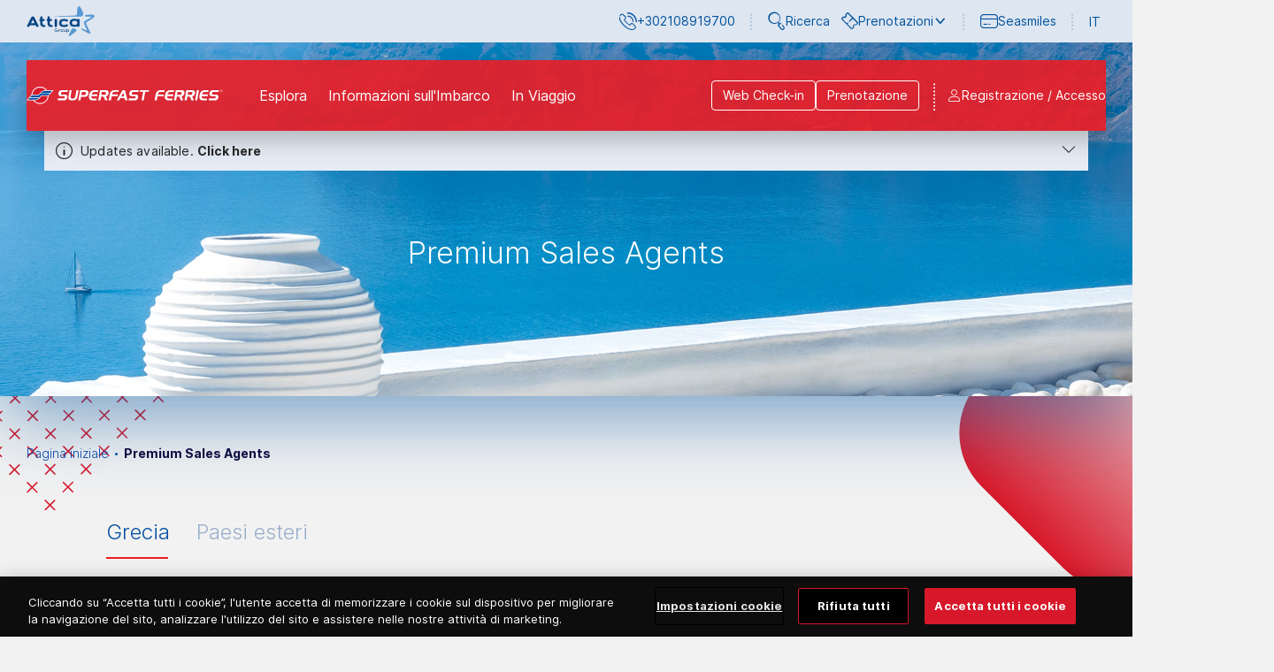

--- FILE ---
content_type: text/html; charset=utf-8
request_url: https://www.superfast.com/it-it/premium-sales-agents
body_size: 99018
content:

<!DOCTYPE html>
<html lang="it">
<head>
    <meta charset="utf-8" />

<title>Premium Sales Agents</title>
    <meta name="description" content="Premium Sales Agents - SUPERFAST FERRIES" />
    <meta name="keywords" content="Premium Sales Agents, SUPERFAST FERRIES" />
    <link rel="canonical" href="https://www.superfast.com/it-it/premium-sales-agents" />

    <link href="https://www.superfast.com/el-gr/diktyo-praktoreion" rel="alternate" hreflang="el-GR" />
    <link href="https://www.superfast.com/en-gb/premium-sales-agents" rel="alternate" hreflang="en-GB" />
    <link href="https://www.superfast.com/it-it/premium-sales-agents" rel="alternate" hreflang="it-IT" />
    <link href="https://www.superfast.com/fr-fr/agents-de-vente-premium" rel="alternate" hreflang="fr-FR" />
    <link href="https://www.superfast.com/de-de/premium-sales-agents" rel="alternate" hreflang="de-DE" />
    <link href="https://www.superfast.com/tr-tr/premium-sats-temsilcileri" rel="alternate" hreflang="tr-TR" />

    <meta http-equiv="X-UA-Compatible" content="IE=edge">
    <meta name="format-detection" content="telephone=no">
    <meta name="viewport" content="width=device-width, initial-scale=1.0">

    <!-- External Head Opening Scripts -->
<!-- Google Tag Manager -->
<script>(function(w,d,s,l,i){w[l]=w[l]||[];w[l].push({'gtm.start':
new Date().getTime(),event:'gtm.js'});var f=d.getElementsByTagName(s)[0],
j=d.createElement(s),dl=l!='dataLayer'?'&l='+l:'';j.async=true;j.src=
'https://www.googletagmanager.com/gtm.js?id='+i+dl;f.parentNode.insertBefore(j,f);
})(window,document,'script','dataLayer','GTM-P4WG625');</script>
<!-- End Google Tag Manager -->



<meta property="og:site_name" content="Superfast Ferries" />
<meta property="og:title" content="Premium Sales Agents" />
<meta property="og:url" content="https://www.superfast.com/it-it/premium-sales-agents" />
    <meta property="og:image" content="https://www.superfast.com/SuperFastFerries/media/Root/Settings/superfast-logo-header.svg" />

<meta name="twitter:card" content="summary">
<meta name="twitter:site" content="Superfast Ferries">
<meta name="twitter:title" content="Premium Sales Agents">
<meta name="twitter:url" content="https://www.superfast.com/it-it/premium-sales-agents">
    <meta name="twitter:image" content="https://www.superfast.com/SuperFastFerries/media/Root/Settings/superfast-logo-header.svg">

<link rel="apple-touch-icon" sizes="144x144" href="/imgs/favicons/superfast/apple-touch-icon.png">
<link rel="icon" type="image/png" sizes="32x32" href="/imgs/favicons/superfast/favicon-32x32.png">
<link rel="icon" type="image/png" sizes="16x16" href="/imgs/favicons/superfast/favicon-16x16.png">
<link rel="manifest" href="/imgs/favicons/superfast/site.webmanifest">
<link rel="mask-icon" href="/imgs/favicons/superfast/safari-pinned-tab.svg" color="#0D0F41">
<meta name="msapplication-TileColor" content="#0D0F41">
<meta name="theme-color" content="#ffffff">


    <!-- Head Assets References -->
    <link href="/css/upfold.min.css?t=127968667" rel="stylesheet" type="text/css" />
    <link href="/css/main.min.css?t=127968667" rel="stylesheet" type="text/css" />
    <link href="/css/vendors.min.css?t=127968667" rel="stylesheet" type="text/css" />
    <link href="/fonts/icons/styles.css?t=127968667" rel="stylesheet" type="text/css" />

    <script>var jsCallbacks = []; function docReady(callback) { jsCallbacks.push(callback); }</script>

    <!-- External Head Closing Scripts -->

</head>
<body data-app="true" data-theme="superfast" class="theme-superfast">
    <!-- External Body Opening Scripts -->
<!-- Google Tag Manager (noscript) -->
<noscript><iframe src="https://www.googletagmanager.com/ns.html?id=GTM-P4WG625"
height="0" width="0" style="display:none;visibility:hidden"></iframe></noscript>
<!-- End Google Tag Manager (noscript) -->

    

    <!-- Header -->


    <!-- alert -->
    <div class="s-alert">
        <div class="page-container">
            <div class="s-alert__wrapper">
                <div class="s-alert__main">
                    <div class="txt">
                        <p>Updates available. <button class="txt__expand">Click here</button></p>
                    </div>
                    <div class="txt txt--expanded">
                        <p>Updates available.</p>
                    </div>
                    <div class="s-alert__toggler">
                        <button type="button"><span class="icon-chevron-down"></span></button>
                    </div>
                    <div class="link-list">
                            <a href="/it-it/generic-information-pages/revised-schedules">Revised Schedules. Get informed &gt;&gt;&gt;</a>
                    </div>
                </div>

            </div>
        </div>
        <div class="s-alert__overlay s-alert__overlay--hidden"></div>
    </div>

<header class="header">
    <!-- Top Bar -->
    <div class="header__top">
        <div class="page-container">
            <div class="header__top__cont">
                <div class="header__top__logo">
                    <img src="/SuperFastFerries/media/Root/Settings/Group/atticaGroup.svg" />
                </div>
                <div class="header__top__nav">
                        <div class="header__top__section">
                            <div class="header__top__item">
                                <a href="tel:+302108919700" class="header__top__link icon-phone">+302108919700</a>
                            </div>
                        </div>

                    <div class="header__top__section">
                            <div class="header__top__item">
                                <a href="javascript:void(0)" class="header__top__link header__top__link--search icon-search-menu">Ricerca</a>
                            </div>
                                                    <div class="header__top__item header__submenu-col">
                                <a href="javascript:void(0)" id="submenu-link-reservations" class="header__top__link header__top__link--submenu header__submenu-link icon-ticket has-submenu" aria-expanded="false" aria-controls="reservations-submenu">Prenotazioni</a>
                                <div class="header__submenu" id="reservations-submenu" aria-labelledby="submenu-link-reservations">
                                    <ul class="header__submenu__cont">
                                            <li>
                                                <a href="/it-it/retrieve-booking">Recuperare la prenotazione</a>
                                            </li>
                                                                            </ul>
                                </div>
                            </div>
                    </div>

                        <div class="header__top__section">
                            <div class="header__top__item">
                                <a href="/it-it/seasmiles" class="header__top__link icon-card">Seasmiles</a>
                            </div>
                        </div>

                    <div class="header__top__section">
                        <div class="header__top__item header__submenu-col">
                                    <a href="#" title="Italiano" class="header__top__link header__submenu-link">IT</a>
                                    <div class="header__submenu header__submenu--lang" aria-labelledby="submenu-link-lang">
                                        <ul class="header__submenu__cont">
                                                <li>
                                                    <a href="/en-gb/premium-sales-agents" title="Inglese">EN</a>
                                                </li>
                                                <li>
                                                    <a href="/fr-fr/agents-de-vente-premium" title="Francese">FR</a>
                                                </li>
                                                <li>
                                                    <a href="/de-de/premium-sales-agents" title="Tedesco">DE</a>
                                                </li>
                                                <li>
                                                    <a href="/el-gr/diktyo-praktoreion" title="Greco">ΕΛ</a>
                                                </li>
                                                <li>
                                                    <a href="/tr-tr/premium-sats-temsilcileri" title="Turco">TR</a>
                                                </li>
                                        </ul>
                                    </div>
                        </div>
                    </div>
                </div>
            </div>
        </div>
    </div>

    <!-- Main Bar -->
    <div class="header__main">
        <div class="page-container">
            <div class="header__main__cont">
                <div class="header__main__logo">
                    <a href="/it-it"><img alt="SUPERFAST FERRIES LOGO" src="/SuperFastFerries/media/Root/Settings/superfast-logo-header.svg" /></a>
                </div>
                <nav class="header__main__nav">
                        <ul class="header__main__nav__list">
                                <li class="header__main__nav__item header__submenu-col">
                                    <a href="javascript:void(0)" class="header__submenu-link has-submenu" id="submenu-link-1150" aria-expanded="false" aria-controls="reservations-submenu">Esplora</a>
                                        <div class="header__submenu" aria-labelledby="submenu-link-1150">
                                            <ul class="header__submenu__cont">
                                                    <li><a href="/it-it/porti-e-destinazioni">Porti e Destinazioni</a></li>
                                                    <li><a href="/it-it/offerte-speciali">Offerte Speciali</a></li>
                                                    <li><a href="/it-it/seamore">Mobile app &quot;seamore&quot;</a></li>
                                                    <li><a href="/it-it/cargo">Cargo</a></li>
                                                    <li><a href="/it-it/idee-per-escursioni-su-strada">Idee per escursioni su strada</a></li>
                                            </ul>
                                        </div>
                                </li>
                                <li class="header__main__nav__item header__submenu-col">
                                    <a href="javascript:void(0)" class="header__submenu-link has-submenu" id="submenu-link-1154" aria-expanded="false" aria-controls="reservations-submenu">Informazioni sull&#39;Imbarco</a>
                                        <div class="header__submenu" aria-labelledby="submenu-link-1154">
                                            <ul class="header__submenu__cont">
                                                    <li><a href="/it-it/generic-information-pages/come-prenotare">Come Prenotare</a></li>
                                                    <li><a href="/it-it/generic-information-pages/registrazione-degli-animali-domestici-che-viaggiano-sui-traghetti-passeggeri">Registrazione degli animali domestici che viaggiano sui traghetti passeggeri</a></li>
                                                    <li><a href="/it-it/generic-information-pages/misure-aggiuntive-durante-il-trasporto-di-veicoli-a-carburante-alternativo-afv-su-navi-passeggeri">Misure aggiuntive durante il trasporto di veicoli a carburante alternativo (AFV) su navi passeggeri</a></li>
                                                    <li><a href="/it-it/check-in-e-imbarco">Check-in e Imbarco</a></li>
                                                    <li><a href="/it-it/generic-information-pages/condizioni-e-informazioni-per-passeggeri-mare-adriatico">Condizioni e Informazioni per Passeggeri (Mare Adriatico)</a></li>
                                                    <li><a href="/it-it/premium-sales-agents">Premium Sales Agents</a></li>
                                            </ul>
                                        </div>
                                </li>
                                <li class="header__main__nav__item header__submenu-col">
                                    <a href="javascript:void(0)" class="header__submenu-link has-submenu" id="submenu-link-1157" aria-expanded="false" aria-controls="reservations-submenu">In Viaggio</a>
                                        <div class="header__submenu" aria-labelledby="submenu-link-1157">
                                            <ul class="header__submenu__cont">
                                                    <li><a href="/it-it/la-flotta">La Flotta</a></li>
                                                    <li><a href="/it-it/wifi-onboard">WiFi onBoard</a></li>
                                                    <li><a href="/it-it/a-bordo">A Bordo</a></li>
                                                    <li><a href="/it-it/generic-information-pages/servizi-sea">Servizi @sea</a></li>
                                                    <li><a href="/it-it/rivista-route">Rivista ROUTE</a></li>
                                            </ul>
                                        </div>
                                </li>
                        </ul>
                </nav>

                <div class="header__main__btns">
                        <div class="header__main__btns__item">
                            <a href="/it-it/web-check-in" class="btn btn--ghost btn--white"><span>Web Check-in</span></a>
                        </div>
                    <div class="header__main__btns__item">
                        <a href="/it-it#v-booking-bar" class="btn btn--ghost btn--white go-to-booking-href" data-offset-y="100"><span>Prenotazione</span></a>
                    </div>
                </div>

                <div class="header__main__lang">
                    <div class="header__submenu-col">
                                <a href="#" class="header__submenu-link">IT</a>
                                <div class="header__submenu header__submenu--lang" aria-labelledby="submenu-link-lang">
                                    <ul class="header__submenu__cont">
                                            <li><a href="/en-gb/premium-sales-agents" title="Inglese">EN</a></li>
                                            <li><a href="/fr-fr/agents-de-vente-premium" title="Francese">FR</a></li>
                                            <li><a href="/de-de/premium-sales-agents" title="Tedesco">DE</a></li>
                                            <li><a href="/el-gr/diktyo-praktoreion" title="Greco">ΕΛ</a></li>
                                            <li><a href="/tr-tr/premium-sats-temsilcileri" title="Turco">TR</a></li>
                                    </ul>
                                </div>
                    </div>
                </div>

                <div class="header__main__phone">
                    <a href="tel:+302108919700" class="icon-phone"></a>
                </div>

                    <!-- Not Logged in -->
                    <div id="v-registration-modal" v-cloak>
                        <a href="javascript:void(0)"
                           class="header__main__user icon-user"
                           @click.stop="dialog = true">
                            <span class="header__main__user__text">Registrazione / Accesso</span>
                        </a>
                        <v-dialog v-model="dialog"
                                  max-width="1156"
                                  overlay-color="#00529C"
                                  overlay-opacity="0.2">
                            <v-card>
                                <div class="b-overlay">
                                    <div class="b-overlay__content">
                                        <div class="b-register-modal">
                                            <div class="b-register-modal__head">
                                                <div class="b-register-modal__group-logos">
                                                    <div class="b-register-modal__group-logos__cont">


    <nav>
        <ul>
            <li class="b-register-modal__group-logos__item"><img src="/SuperFastFerries/media/Root/Settings/Branding/atticaGroup.svg" /></li>
            <li class="b-register-modal__group-logos__item">
                <img class="desk-img" src="/SuperFastFerries/media/Root/Settings/Branding/superfast.svg" />
                <img class="mob-img" src="/SuperFastFerries/media/Root/Settings/Branding/Superfast-mob.svg" />
            </li>
            <li class="b-register-modal__group-logos__item">
                <img class="desk-img" src="/SuperFastFerries/media/Root/Settings/Branding/bluestar.svg" />
                <img class="mob-img" src="/SuperFastFerries/media/Root/Settings/Branding/Bluestar-mob.svg" />
            </li>
            <li class="b-register-modal__group-logos__item">
                <img class="desk-img" src="/SuperFastFerries/media/Root/Settings/Branding/hellenic.svg" />
                <img class="mob-img" src="/SuperFastFerries/media/Root/Settings/Branding/Hellenic-mob.svg" />
            </li>
            <li class="b-register-modal__group-logos__item">
                <img class="desk-img" src="/SuperFastFerries/media/Root/Settings/Branding/anek.svg" />
                <img class="mob-img" src="/SuperFastFerries/media/Root/Settings/Branding/Anek-mob.svg" />
            </li>
        </ul>
    </nav>


                                                    </div>
                                                </div>
                                                <button class="b-register-modal__close " type="button" @click="closeDialog()"></button>
                                            </div>
                                            <div class="b-register-modal__body">
                                                <div class="b-register-modal__col">
                                                    <h2 class="b-register-modal__title">Registrati</h2>
                                                    <div class="b-register-modal__text">
                                                        <p>Dopo la registrazione all&rsquo;ambiente digitale unificato del Gruppo Attica e delle sue compagnie Blue Star Ferries, Hellenic Seaways, Anek Lines, Superfast Ferries, al programma Seasmiles e all&rsquo;app seamore, potrai usufruire di numerosi vantaggi!</p>

<ul>
	<li><strong>Utilizzando le stesse credenziali </strong>(e-mail e password)<strong>, puoi accedere al tuo profilo su tutti i siti sopra elencati e sull&rsquo;app seamore</strong>.</li>
	<li><strong>I tuoi dati vengono compilati automaticamente durante la prenotazione</strong>, rendendo il processo più rapido e semplice.</li>
	<li><strong>Tutti i tuoi viaggi</strong>, sia futuri che passati, <strong>sono organizzati in un unico posto comodo e accessibile</strong>.</li>
	<li>E non dimenticare di iscriverti al <strong>programma fedeltà Seasmiles</strong> per ottenere <span style="color:#FF0000;"><strong>biglietti gratuiti e sconti fino al 40% su biglietti passeggeri e auto e presso oltre 250 partner in tutta la Grecia</strong></span>.</li>
</ul>

                                                    </div>
                                                        <div class="b-register-modal__cta">
                                                            <a href="/it-it/registration" class="btn btn--solid"><span>Registrati</span></a>
                                                        </div>

                                                </div>
                                                <div class="b-register-modal__col">
                                                    <h2 class="b-register-modal__title">Accesso per i soci</h2>
                                                    <div class="b-register-modal__text">
                                                        <p>Puoi accedere se ti sei già registrato tramite i siti di Blue Star Ferries, Hellenic Seaways, Anek Lines, Superfast Ferries o tramite l&rsquo;app seamore, oppure se sei già membro di&nbsp;<img alt="SeaSmiles logo" src="/getmedia/0d32bc13-cbce-46cd-a083-2f1d6e08e22e/seasmiles_logo_1.png" /></p>

                                                    </div>
                                                        <div class="b-register-modal__cta">
                                                            <a href="/it-it/authentication/signin?returnUrl=%2Fit-it%2Fpremium-sales-agents" class="btn btn--solid"><span>Accesso</span></a>
                                                        </div>
                                                </div>
                                            </div>
                                        </div>
                                    </div>
                                </div>
                            </v-card>
                        </v-dialog>
                    </div>


                <div class="header__burger-wrap">
                    <a href="javascript:void(0)" class="header__burger" title="Menu">
                        <span></span>
                        <span></span>
                        <span></span>
                        <span></span>
                    </a>
                </div>
            </div>
        </div>
    </div>

        <!-- SEARCH:START -->
        <div class="header__search">
            <div class="page-container">
                <div class="header__search__cont">
                    <form class="header__search__form f-search-box" data-searchurl="/it-it/risultati-di-ricerca">
                        <label for="site-search">RICERCA</label>
                        <div class="form-control input-stripped">
                            <input type="text" id="site-search" placeholder="Inserisci qui" maxlength="50" />
                            <button type="submit"></button>
                        </div>
                    </form>
                    <a href="javascript:void(0)" class="header__search__close" title="Chiudi la ricerca"></a>
                </div>
            </div>
        </div>
        <!-- SEARCH:END -->


    <!-- MOBILE MENU: START -->
    <div class="header__mob-menu">
        <div class="header__mob-menu__ins">
            <nav class="header__mob-menu__nav">
                    <div class="header__mob-menu__cont">
                            <div class="header__mob-menu__nav__item">
                                <div class="header__mob-menu__nav__item__head">
                                    <span>Esplora</span>
                                </div>
                                    <div class="header__mob-menu__nav__item__body">
                                        <ul class="header__mob-menu__nav__item__submenu">
                                                <li><a href="/it-it/porti-e-destinazioni">Porti e Destinazioni</a></li>
                                                <li><a href="/it-it/offerte-speciali">Offerte Speciali</a></li>
                                                <li><a href="/it-it/seamore">Mobile app &quot;seamore&quot;</a></li>
                                                <li><a href="/it-it/cargo">Cargo</a></li>
                                                <li><a href="/it-it/idee-per-escursioni-su-strada">Idee per escursioni su strada</a></li>
                                        </ul>
                                    </div>
                            </div>
                            <div class="header__mob-menu__nav__item">
                                <div class="header__mob-menu__nav__item__head">
                                    <span>Informazioni sull&#39;Imbarco</span>
                                </div>
                                    <div class="header__mob-menu__nav__item__body">
                                        <ul class="header__mob-menu__nav__item__submenu">
                                                <li><a href="/it-it/generic-information-pages/come-prenotare">Come Prenotare</a></li>
                                                <li><a href="/it-it/generic-information-pages/registrazione-degli-animali-domestici-che-viaggiano-sui-traghetti-passeggeri">Registrazione degli animali domestici che viaggiano sui traghetti passeggeri</a></li>
                                                <li><a href="/it-it/generic-information-pages/misure-aggiuntive-durante-il-trasporto-di-veicoli-a-carburante-alternativo-afv-su-navi-passeggeri">Misure aggiuntive durante il trasporto di veicoli a carburante alternativo (AFV) su navi passeggeri</a></li>
                                                <li><a href="/it-it/check-in-e-imbarco">Check-in e Imbarco</a></li>
                                                <li><a href="/it-it/generic-information-pages/condizioni-e-informazioni-per-passeggeri-mare-adriatico">Condizioni e Informazioni per Passeggeri (Mare Adriatico)</a></li>
                                                <li><a href="/it-it/premium-sales-agents">Premium Sales Agents</a></li>
                                        </ul>
                                    </div>
                            </div>
                            <div class="header__mob-menu__nav__item">
                                <div class="header__mob-menu__nav__item__head">
                                    <span>In Viaggio</span>
                                </div>
                                    <div class="header__mob-menu__nav__item__body">
                                        <ul class="header__mob-menu__nav__item__submenu">
                                                <li><a href="/it-it/la-flotta">La Flotta</a></li>
                                                <li><a href="/it-it/wifi-onboard">WiFi onBoard</a></li>
                                                <li><a href="/it-it/a-bordo">A Bordo</a></li>
                                                <li><a href="/it-it/generic-information-pages/servizi-sea">Servizi @sea</a></li>
                                                <li><a href="/it-it/rivista-route">Rivista ROUTE</a></li>
                                        </ul>
                                    </div>
                            </div>
                    </div>
            </nav>

                <div class="header__mob-menu__phone">
                    <div class="header__mob-menu__cont header__mob-menu__phone__cont">
                        <div>
                            Chiamaci al numero <a href="tel:+302108919700">+302108919700</a>
                        </div>
                    </div>
                </div>

            <div class="header__mob-menu__extras">
                <div class="header__mob-menu__cont header__mob-menu__extras__cont">
                    <nav class="header__mob-menu__extras__links">
                            <div class="header__mob-menu__extras__links__item">
                                <a href="/it-it/seasmiles">Seasmiles</a>
                            </div>
                                                    <div class="header__mob-menu__extras__links__item">
                                <a href="/it-it/retrieve-booking">Recuperare la prenotazione</a>
                            </div>
                        
                                <div class="header__mob-menu__extras__links__item">
                                    <a href="/it-it/authentication/signin?returnUrl=%2Fit-it%2Fpremium-sales-agents">Accesso</a>
                                </div>
                                <div class="header__mob-menu__extras__links__item">
                                    <a href="/it-it/registration">Registrati</a>
                                </div>

                    </nav>
                    <div class="header__mob-menu__extras__btns">
                            <a href="/it-it/web-check-in" class="header__mob-menu__extras__checkin-btn btn"><span>Web Check-in</span></a>

                        <a href="/it-it#v-booking-bar" class="header__mob-menu__extras__booking-btn btn"><span>Prenotazione</span></a>
                    </div>

                        <div class="header__mob-menu__extras__search">
                            <form class="f-search-box" data-searchurl="/it-it/risultati-di-ricerca">
                                <div class="form-control">
                                    <label for="site-search-devices" class="d-none">Ricerca</label>
                                    <input id="site-search-devices" type="text" placeholder="Ricerca" maxlength="50" />
                                    <button type="submit"></button>
                                </div>
                            </form>
                        </div>
                </div>
            </div>
        </div>
    </div>
    <!-- MOBILE MENU: END -->
</header>



    <!-- Main -->
    


<section class="s-hero">
    <div class="page-outter">
        <div class="s-hero__body">
            <div class="s-hero__items">
                <!-- Item -->
                <div class="s-hero__item">
                    <div class="b-hero">
                        <div class="b-hero__photo resp-background"
                             data-src0="/SuperFastFerries/media/Root/HeroImages/1920X720_NEW.jpg"
                             data-src768="/SuperFastFerries/media/Root/HeroImages/1920X720_NEW.jpg">
                        </div>
                        <div class="b-hero__capture">
                            <div class="page-container">
                                <h1 class="heading">
                                        Premium Sales Agents
                                </h1>
                            </div>
                        </div>
                    </div>
                </div>
            </div>
        </div>
    </div>
</section>

<script>
    var imgResp = document.querySelectorAll('.resp-background');

    function setImgsResp() {
        for (var e = 0; e < imgResp.length; e++) {

            768 <= document.body.clientWidth
                ? imgResp[e].style.backgroundImage = 'url(' + imgResp[e].getAttribute("data-src768") + ')'
                : imgResp[e].style.backgroundImage = 'url(' + imgResp[e].getAttribute("data-src0") + ')'
        }
    }
    setImgsResp(), window.onresize = function (e) {
        setImgsResp()
    };
</script>

<main>
<div class="s-strip s-breadcrumb">
    <div class="page-container">
        <div class="">
            <nav aria-label="breadcrumb">
                <ol class="breadcrumb">
                            <li class="breadcrumb-item"><a href="/it-it/" title="Pagina iniziale">Pagina iniziale</a></li>
                            <li class="breadcrumb-item active" aria-current="Premium Sales Agents">Premium Sales Agents</li>
                </ol>
            </nav>
        </div>
    </div>
</div>

    <div id="v-network" class="v-app" v-bind:class="{'is-mounted': isMounted}">
        <v-app>
            <div class="s-strip s-network">
                <div class="e-decoration-1"></div>
                <div class="e-decoration-2"></div>
                <div class="page-container">
                    <div class="page-inner">
                        <div class="s-network__body">

                            <div class="s-network__aside">
                                <v-tabs v-model="tab">
                                        <v-tab :key="01">Grecia</v-tab>
                                                                            <v-tab :key="02">Paesi esteri</v-tab>
                                </v-tabs>
                            </div>

                            <div class="s-network__main">
                                <v-tabs-items v-model="tab">
                                        <v-tab-item :key="01">
                                            <div class="s-network__cat__items">
                                                        <div class="s-network__cat__item">
            <h2 class="heading">Premium Sales Agents &amp; Port Agents SUPERFAST FERRIES</h2>

                <div class="s-network__agency__items columns-two">
                            <div class="s-network__agency__item">
                                <div class="b-network">
                                    <div class="location">Patrasso</div>
                                    <div class="details">
    <ul>
        <li>
            <span class="name">PATRAS FERRIES</span>
                            <span>New Terminal Station, South Patras Port, 263 33 Patras</span>

                <span>
Tel:
                            <a href="tel:+302612616000" title="#">+302612616000</a>
                                    </span>
                            <span>e-mail: <a href="mailto:info@patrasferries.com" title="#">info@patrasferries.com</a></span>
        </li>
    </ul>
                                    </div>
                                </div>
                            </div>
                            <div class="s-network__agency__item">
                                <div class="b-network">
                                    <div class="location">Igoumenitsa</div>
                                    <div class="details">
    <ul>
        <li>
            <span class="name">Pitoulis S.A.</span>
                <div class="extra">
                    <p>Embarkation ticket office: Terminal Station T1</p>

<p>Embarkation cargo office: Terminal Station T2</p>

                </div>
                            <span>Terminal Station, New Port Egnatia, 46100 Igoumenitsa</span>

                <span>
Tel:
                            <a href="tel:+302665029270/28150" title="#">+302665029270/28150</a>
                                    </span>
                            <span>e-mail: <a href="mailto:ticket@pitoulis-sa.com" title="#">ticket@pitoulis-sa.com</a></span>
        </li>
    </ul>
    <ul>
        <li>
            <span class="name">Euroline - S. Bakolias &amp; Co. Ltd.</span>
                            <span>New Port Egnatia, 46100 Igoumenitsa</span>

                <span>
Tel:
                            <a href="tel:+302665026081" title="#">+302665026081</a>,
                            <a href="tel:+302665029063" title="#">+302665029063</a>
                                    </span>
                            <span>e-mail: <a href="mailto:ticket@euroline.gr" title="#">ticket@euroline.gr</a></span>
        </li>
    </ul>
                                    </div>
                                </div>
                            </div>
                            <div class="s-network__agency__item">
                                <div class="b-network">
                                    <div class="location">Corf&#249;</div>
                                    <div class="details">
    <ul>
        <li>
            <span class="name">Athanasiou Shipping &amp; Tourism Ltd.</span>
                            <span>22, Ethnikis Antistasseos str., New Port, 49100, Corf&#249;</span>

                <span>
Tel:
                            <a href="tel:+302661081222" title="#">+302661081222</a>
                                    </span>
                            <span>e-mail: <a href="mailto:superfastcorfu@grandsea.gr" title="#">superfastcorfu@grandsea.gr</a></span>
        </li>
    </ul>
    <ul>
        <li>
            <span class="name">Mancan Travel</span>
                            <span>1, Eth. Antistaseos str., 49132 Corf&#249;</span>

                <span>
Tel:
                            <a href="tel:+302661032664" title="#">+302661032664</a>,
                            <a href="tel:+302661024503" title="#">+302661024503</a>,
                            <a href="tel:+302661024504" title="#">+302661024504</a>
                                    </span>
                            <span>e-mail: <a href="mailto:mancan@otenet.gr" title="#">mancan@otenet.gr</a></span>
        </li>
    </ul>
                                    </div>
                                </div>
                            </div>
                            <div class="s-network__agency__item">
                                <div class="b-network">
                                    <div class="location">Heraklion</div>
                                    <div class="details">
    <ul>
        <li>
            <span class="name">SUPERFAST FERRIES</span>
                            <span>11, Dimokratias Ave., GR - 71306 Heraklion, Creta</span>

                <span>
Tel:
                            <a href="tel:+302810308000 &amp; 2810222150" title="#">+302810308000 &amp; 2810222150</a>
                                    </span>
                            <span>e-mail: <a href="mailto:info.heraklion@attica-group.com" title="#">info.heraklion@attica-group.com</a></span>
        </li>
    </ul>
                                    </div>
                                </div>
                            </div>
                </div>
        </div>

                                            </div>
                                        </v-tab-item>
                                                                            <v-tab-item :key="02">
                                            <div class="s-network__cat__items">
                                                        <div class="s-network__cat__item">
            <h2 class="heading">Premium Sales Agents &amp; Port Agents - Paesi Esteri</h2>

                <div class="s-network__agency__items columns-two">
                            <div class="s-network__agency__item">
                                <v-expansion-panels>

                                        <v-expansion-panel :key="001">
                                            <v-expansion-panel-header>Bulgaria</v-expansion-panel-header>
                                            <v-expansion-panel-content>
                                                <div class="b-network">
                                                    <div class="details">
    <ul>
        <li>
            <span class="name">Anesi-Emdi Ltd.</span>
                            <span>1000 Sofia, 27A, Gen. Gurko str.</span>

                <span>
Tel:
                            <a href="tel:+359888616312" title="#">+359888616312</a>,
                            <a href="tel:+35929868820" title="#">+35929868820</a>
                                    </span>
                            <span>e-mail: <a href="mailto:anesiemdi@gmail.com" title="#">anesiemdi@gmail.com</a></span>
        </li>
    </ul>
                                                    </div>
                                                </div>
                                            </v-expansion-panel-content>
                                        </v-expansion-panel>
                                        <v-expansion-panel :key="002">
                                            <v-expansion-panel-header>Cipro</v-expansion-panel-header>
                                            <v-expansion-panel-content>
                                                <div class="b-network">
                                                    <div class="details">
    <ul>
        <li>
            <span class="name">Katerina Travel &amp; Tours Ltd</span>
                            <span>23, Makarios str., 4620 Episkopi, Limassol</span>

                <span>
Tel:
                            <a href="tel:+35770005570" title="#">+35770005570</a>,
                            <a href="tel:+35725932748" title="#">+35725932748</a>,
                    Fax:
+35725933113
                </span>
                            <span>e-mail: <a href="mailto:katerina.travel@cytanet.com.cy" title="#">katerina.travel@cytanet.com.cy</a></span>
        </li>
    </ul>
                                                    </div>
                                                </div>
                                            </v-expansion-panel-content>
                                        </v-expansion-panel>
                                        <v-expansion-panel :key="003">
                                            <v-expansion-panel-header>Francia</v-expansion-panel-header>
                                            <v-expansion-panel-content>
                                                <div class="b-network">
                                                    <div class="details">
    <ul>
        <li>
            <span class="name">Via Ferries et Hotels </span>
                            <span>494 rue L&#233;on Blum
34000 Montpellier
France</span>

                <span>
Tel:
                            <a href="tel:+33465844145" title="#">+33465844145</a>,
                            <a href="tel:+33465840902" title="#">+33465840902</a>
                                    </span>
                            <span>e-mail: <a href="mailto:contact@viaferriesethotels.com" title="#">contact@viaferriesethotels.com</a></span>
        </li>
    </ul>
                                                    </div>
                                                </div>
                                            </v-expansion-panel-content>
                                        </v-expansion-panel>
                                        <v-expansion-panel :key="004">
                                            <v-expansion-panel-header>Germania</v-expansion-panel-header>
                                            <v-expansion-panel-content>
                                                <div class="b-network">
                                                    <div class="details">
    <ul>
        <li>
            <span class="name">Cruise &amp; Ferry Center GmbH</span>
                            <span>Br&#252;ckengasse 1b, 78467 Konstanz, Germany
</span>

                <span>
Tel:
                            <a href="tel:+4975319579311" title="#">+4975319579311</a>
                                    </span>
                            <span>e-mail: <a href="mailto:info@ferrycenter.de" title="#">info@ferrycenter.de</a></span>
        </li>
    </ul>
    <ul>
        <li>
            <span class="name">Ionian GmbH</span>
                            <span>Wienerstr 114 , 70469 Stuttgart</span>

                <span>
Tel:
                            <a href="tel:+4971181476207" title="#">+4971181476207</a>,
                            <a href="tel:+497118179746" title="#">+497118179746</a>,
                    Fax:
+497118569269
                </span>
                            <span>e-mail: <a href="mailto:info@ionian.de" title="#">info@ionian.de</a></span>
        </li>
    </ul>
                                                    </div>
                                                </div>
                                            </v-expansion-panel-content>
                                        </v-expansion-panel>
                                        <v-expansion-panel :key="005">
                                            <v-expansion-panel-header>Italia</v-expansion-panel-header>
                                            <v-expansion-panel-content>
                                                <div class="b-network">
                                                    <div class="details">
    <ul>
        <li>
            <span class="name">F.Lli Morandi &amp; C. Srl</span>
                            <span>Via XXIX Settembre 4/E, I-60122 Ancona, Italia</span>

                <span>
Tel:
                            <a href="tel:+39071202033" title="#">+39071202033</a>,
                            <a href="tel:Infoline: +39071202034" title="#">Infoline: +39071202034</a>
                                    </span>
                            <span>e-mail: <a href="mailto:info@superfastitalia.it" title="#">info@superfastitalia.it</a></span>
        </li>
    </ul>
    <ul>
        <li>
            <span class="name">Anek Lines Italia s.r.l</span>
                            <span>Piazza della Repubblica 1, I-60121 Ancona</span>

                <span>
Tel:
                            <a href="tel:+390712072346 / +390712072275 (cargo)" title="#">+390712072346 / +390712072275 (cargo)</a>
                                    </span>
                            <span>e-mail: <a href="mailto:info@anekitalia.com" title="#">info@anekitalia.com</a></span>
        </li>
    </ul>
    <ul>
        <li>
            <span class="name">PORTRANS S.R.L.</span>
                            <span>28 C.so Antonio de Tullio, 70122 Bari
Check-in : Terminal Crociere, Porto di Bari, Entrata: Lungomare Starita, Varco della Vittoria, 70132 Bari</span>

                <span>
Tel:
                            <a href="tel:+39 080 52 82 828" title="#">+39 080 52 82 828</a>
                                    </span>
                            <span>e-mail: <a href="mailto:superfast@portrans.it" title="#">superfast@portrans.it</a></span>
        </li>
    </ul>
    <ul>
        <li>
            <span class="name">ANEK LINES ITALIA srl.</span>
                            <span>Via dell’Elettronica, 30176 Fusina (Venezia)</span>

                <span>
Tel:
                            <a href="tel:+39 041 5286522" title="#">+39 041 5286522</a>
                                    </span>
                            <span>e-mail: <a href="mailto:portove@anekitalia.com" title="#">portove@anekitalia.com</a></span>
        </li>
    </ul>
                                                    </div>
                                                </div>
                                            </v-expansion-panel-content>
                                        </v-expansion-panel>
                                        <v-expansion-panel :key="006">
                                            <v-expansion-panel-header>Olanda</v-expansion-panel-header>
                                            <v-expansion-panel-content>
                                                <div class="b-network">
                                                    <div class="details">
    <ul>
        <li>
            <span class="name">Polyplan Reizen</span>
                            <span>Aalsmeerderdijk 66, 1438 AT Oude Meer (Schiphol-Rijk)</span>

                <span>
Tel:
                            <a href="tel:+31206575657" title="#">+31206575657</a>
                                    </span>
                            <span>e-mail: <a href="mailto:info@polyplan.nl" title="#">info@polyplan.nl</a></span>
        </li>
    </ul>
    <ul>
        <li>
            <span class="name">Overtocht.nl</span>
                            <span>Harderwijkerweg 141, 3852 AB Ermelo</span>

                <span>
Tel:
                            <a href="tel:+31332475151" title="#">+31332475151</a>
                                    </span>
                            <span>e-mail: <a href="mailto:info@overtocht.nl" title="#">info@overtocht.nl</a></span>
        </li>
    </ul>
                                                    </div>
                                                </div>
                                            </v-expansion-panel-content>
                                        </v-expansion-panel>

                                </v-expansion-panels>
                            </div>
                            <div class="s-network__agency__item">
                                <v-expansion-panels>

                                        <v-expansion-panel :key="001">
                                            <v-expansion-panel-header>Polonia</v-expansion-panel-header>
                                            <v-expansion-panel-content>
                                                <div class="b-network">
                                                    <div class="details">
    <ul>
        <li>
            <span class="name">Petpolonia</span>
                            <span>Stryszawa 178C, 34-205 Stryszawa</span>

                <span>
Tel:
                            <a href="tel:+48338747720" title="#">+48338747720</a>,
                            <a href="tel:+48338747013" title="#">+48338747013</a>
                                    </span>
                            <span>e-mail: <a href="mailto:info@promy.pl" title="#">info@promy.pl</a></span>
        </li>
    </ul>
                                                    </div>
                                                </div>
                                            </v-expansion-panel-content>
                                        </v-expansion-panel>
                                        <v-expansion-panel :key="002">
                                            <v-expansion-panel-header>Pristina / Kosovo 1244</v-expansion-panel-header>
                                            <v-expansion-panel-content>
                                                <div class="b-network">
                                                    <div class="details">
    <ul>
        <li>
            <span class="name">Euroberisha Travel</span>
                            <span>Kodra e Diellit - Qendra Tregtare nr 1,
Lok 1C, Pristina / Kosovo 1244</span>

                <span>
Tel:
                            <a href="tel:+38138552744" title="#">+38138552744</a>,
                    Fax:
+38138552745
                </span>
                            <span>e-mail: <a href="mailto:berisha@superfast.com" title="#">berisha@superfast.com</a></span>
        </li>
    </ul>
                                                    </div>
                                                </div>
                                            </v-expansion-panel-content>
                                        </v-expansion-panel>
                                        <v-expansion-panel :key="003">
                                            <v-expansion-panel-header>Regno Unito</v-expansion-panel-header>
                                            <v-expansion-panel-content>
                                                <div class="b-network">
                                                    <div class="details">
    <ul>
        <li>
            <span class="name">Aferry Ltd.</span>
                            <span>2 Morrow Court, Appleford Road,
Sutton Courtenay, Oxon OX14 4FH</span>

                <span>
Tel:
                            <a href="tel:+448445765503" title="#">+448445765503</a>,
                    Fax:
+441235845108
                </span>
                            <span>e-mail: <a href="mailto:teamleader@aferry.com" title="#">teamleader@aferry.com</a></span>
        </li>
    </ul>
    <ul>
        <li>
            <span class="name">Direct Ferries Ltd.</span>
                <div class="extra">
                    <p>Contact:&nbsp;<b><a href="https://eur02.safelinks.protection.outlook.com/?url=https%3A%2F%2Fhelp.directferries.com%2F&amp;data=05%7C01%7Cpiperidou%40attica-group.com%7C30760efa9f4449ae299708da9d493db9%7Cf5b90883251e4149add2051586c66fe9%7C0%7C0%7C637995235133947417%7CUnknown%7CTWFpbGZsb3d8eyJWIjoiMC4wLjAwMDAiLCJQIjoiV2luMzIiLCJBTiI6Ik1haWwiLCJXVCI6Mn0%3D%7C3000%7C%7C%7C&amp;sdata=Agx53sFYO%2F3E80tdTB%2FGhkOgu65kV4B59g%2FFaByJ4xc%3D&amp;reserved=0">https://help.directferries.com</a></b></p>

                </div>
                            <span>222 Grays Inn Road, 7th Floor, WC1X 8HB London</span>

                <span>
Tel:
                            <a href="tel:+441473370910" title="#">+441473370910</a>
                                    </span>
                    </li>
    </ul>
    <ul>
        <li>
            <span class="name">Viamare Ltd.</span>
                            <span>Suite 108, Devonshire House, 582 Honeyport Lane, Stanmore, Middlesex HA7 1JS</span>

                <span>
Tel:
                            <a href="tel:+442082063420" title="#">+442082063420</a>
                                    </span>
                            <span>e-mail: <a href="mailto:ferries@viamare.com" title="#">ferries@viamare.com</a></span>
        </li>
    </ul>
                                                    </div>
                                                </div>
                                            </v-expansion-panel-content>
                                        </v-expansion-panel>
                                        <v-expansion-panel :key="004">
                                            <v-expansion-panel-header>Repubblica Ceca</v-expansion-panel-header>
                                            <v-expansion-panel-content>
                                                <div class="b-network">
                                                    <div class="details">
    <ul>
        <li>
            <span class="name">Weco Travel (CZ) s.r.o.</span>
                            <span>Na Zertvach 34
CZ-180 00 Prague 8</span>

                <span>
Tel:
                            <a href="tel:+420234094155" title="#">+420234094155</a>,
                    Fax:
+420234094156
                </span>
                            <span>e-mail: <a href="mailto:trajekty@wecotravel.cz" title="#">trajekty@wecotravel.cz</a></span>
        </li>
    </ul>
                                                    </div>
                                                </div>
                                            </v-expansion-panel-content>
                                        </v-expansion-panel>
                                        <v-expansion-panel :key="005">
                                            <v-expansion-panel-header>Svizzera</v-expansion-panel-header>
                                            <v-expansion-panel-content>
                                                <div class="b-network">
                                                    <div class="details">
    <ul>
        <li>
            <span class="name">Cruise &amp; Ferry Center AG</span>
                            <span>Caspar Wolf-Weg 5, CH-5630 Muri</span>

                <span>
Tel:
                            <a href="tel:+41565557590" title="#">+41565557590</a>
                                    </span>
                            <span>e-mail: <a href="mailto:Info@ferrycenter.ch" title="#">Info@ferrycenter.ch</a></span>
        </li>
    </ul>
                                                    </div>
                                                </div>
                                            </v-expansion-panel-content>
                                        </v-expansion-panel>
                                        <v-expansion-panel :key="006">
                                            <v-expansion-panel-header>Turchia</v-expansion-panel-header>
                                            <v-expansion-panel-content>
                                                <div class="b-network">
                                                    <div class="details">
    <ul>
        <li>
            <span class="name">Yakin Dogu Deniz Acenteligi A.S.</span>
                            <span>Cumhuriyet cad Elmadag han 32 
34367 Harbiye, Istanbul</span>

                <span>
Tel:
                            <a href="tel:+902122515508 / 2515508" title="#">+902122515508 / 2515508</a>
                                    </span>
                            <span>e-mail: <a href="mailto:ferries@yakindogu.com" title="#">ferries@yakindogu.com</a></span>
        </li>
    </ul>
                                                    </div>
                                                </div>
                                            </v-expansion-panel-content>
                                        </v-expansion-panel>

                                </v-expansion-panels>
                            </div>
                </div>
        </div>

                                            </div>
                                        </v-tab-item>
                                </v-tabs-items>
                            </div>
                        </div>
                    </div>
                </div>
            </div>
        </v-app>
    </div>
</main>




    <!-- Newsletter -->


<!-- newsletter -->
﻿<section>
    <div class="s-newsletter">
        <div class="page-container">
            <div class="page-inner">
                <div id="v-newsletter"
                     class="v-app"
                     v-bind:class="{'is-mounted': isMounted}"
                     data-toggle-speed="3000">

                    <v-app>
                        <v-overlay :value="isLoading"
                                   color="rgba(0,0,0,0)">
                            <v-progress-circular indeterminate
                                                 size="48"></v-progress-circular>
                        </v-overlay>

                        <!-- Server error modal -->
                        <v-dialog v-model="errorDialog"
                                  width="500"
                                  overlay-color="#00529C"
                                  overlay-opacity="0.2">
                            <template>
                                <div class="b-booking-dialog-warning">
                                    <div class="b-booking-dialog-warning__body">
                                        <div class="icon-error-popup"></div>
                                        <div class="article">
                                            <ul>
                                                <li v-for="(error,index) in errorMsgs"
                                                    v-bind:key="index">
                                                    <span v-html="error"></span>
                                                </li>
                                            </ul>
                                            <span v-if="!errorMsgs.length">
                                                Il servizio non &#232; momentaneamente disponibile. Riprova pi&#249; tardi.
                                            </span>
                                        </div>
                                    </div>
                                    <div class="b-booking-dialog-warning__footer">
                                        <ul>
                                            <li>
                                                <v-btn type="button"
                                                       class="btn"
                                                       @click="errorDialog = false">
                                                    CHIUSURA
                                                </v-btn>
                                            </li>
                                        </ul>
                                    </div>
                                </div>
                            </template>
                        </v-dialog>

                        <!-- OTP Modal -->
                        <v-dialog v-model="otpModal"
                                  max-width="636"
                                  overlay-color="#00529C"
                                  overlay-opacity="0.2"
                                  persistent>
                            <v-card>
                                <div class="b-overlay">
                                    <div class="b-overlay__content">
                                        <div class="b-otp-modal">
                                            <div class="s-register-wizard__step">
                                                <v-overlay :value="isOtpLoading"
                                                           absolute
                                                           color="white">
                                                    <v-progress-circular indeterminate
                                                                         size="48"></v-progress-circular>
                                                </v-overlay>
                                                <h2 class="s-register-wizard__step__head">
                                                    Conferma email
                                                </h2>
                                                <div class="s-register-wizard__step__body">
                                                    <div class="s-register-wizard__otp">
                                                        <div class="s-register-wizard__text">
                                                            Inserisci il codice univoco che hai ricevuto tramite email: {{values.Email}}
                                                        </div>
                                                        <div class="s-register-wizard__otp__input">
                                                            <v-form ref="otpForm"
                                                                    v-model="otpFormValid">
                                                                <div class="form-control">
                                                                    <v-text-field placeholder="Codice di conferma *"
                                                                                  class="e-chars-nums"
                                                                                  id="email-otp"
                                                                                  name="email-otp"
                                                                                  v-model="otp"
                                                                                  :rules="rules.otp"
                                                                                  autocomplete="off"
                                                                                  maxlength="4"
                                                                                  required></v-text-field>
                                                                </div>
                                                            </v-form>
                                                        </div>

                                                        <div class="s-register-wizard__otp__resend">
                                                            <div class="s-register-wizard__otp__resend__text">
                                                                Se non hai ricevuto il codice, fai clic qui sotto per riceverlo nuovamente.
                                                            </div>
                                                            <div class="s-register-wizard__otp__resend__timer icon-timer">
                                                                {{otpRemaingTimeFormatted}}
                                                            </div>
                                                            <a href="javascript:void(0)"
                                                               :class="['s-register-wizard__otp__resend__link', {'disabled': !resendOtpEnabled}]"
                                                               @click="resendOtpClicked">
                                                                Invia nuovamente il codice
                                                            </a>
                                                        </div>
                                                    </div>
                                                </div>

                                                <div class="s-register-wizard__step__footer">
                                                    <a href="javascript:void(0)"
                                                       class="btn btn--ghost s-register-wizard__btn-prev"
                                                       @click="closeOtpModal">
                                                        <span>CHIUSURA</span>
                                                    </a>
                                                    <a href="javascript:void(0)"
                                                       class="btn s-register-wizard__btn-next"
                                                       @click="verifyOtp">
                                                        <span>CONFERMA</span>
                                                    </a>
                                                </div>
                                            </div>
                                        </div>
                                    </div>
                                </div>
                            </v-card>
                        </v-dialog>

                        <div class="s-newsletter__body">
                            <div class="s-newsletter__aside">
                                <div class="s-newsletter__aside__title">
                                    Iscrizione alla newsletter
                                </div>
                            </div>

                            <div class="s-newsletter__main">

                                <div class="s-newsletter__form">

                                    <v-alert type="success"
                                             dense
                                             border="left"
                                             colored-border
                                             elevation="2"
                                             v-if="toggleView"
                                             v-bind:class="{'is-minimal-view': toggleView}">
                                        L&#39;iscrizione alla newsletter &#232; andata a buon fine.
                                    </v-alert>

                                    <v-form ref="form"
                                            v-model="formValid"
                                            v-bind:class="{'is-minimal-view': toggleView}">

                                        <div class="s-newsletter__form__row">
                                            <div class="s-newsletter__form__cell">
                                                <!-- Salutation -->
                                                <v-select :items="salutationOptions"
                                                          label="Titolo"
                                                          :menu-props="menu_props"
                                                          ref="salutation_select"
                                                          solo
                                                          name="salutation"
                                                          v-model="values.SaluteSelection"
                                                          :rules="rules.SaluteOption"
                                                          required></v-select>
                                            </div>
                                            <div class="s-newsletter__form__cell">
                                                <!-- Language Selection -->
                                                <v-select :items="languageOptions"
                                                          label="Selezione della lingua"
                                                          :menu-props="menu_props"
                                                          ref="language_select"
                                                          solo
                                                          name="languageSelection"
                                                          v-model="values.LanguageSelection"
                                                          :rules="rules.LanguageOption"
                                                          required></v-select>
                                            </div>
                                        </div>

                                        <div class="s-newsletter__form__row">
                                            <div class="s-newsletter__form__cell">
                                                <!-- First Name -->
                                                <div class="input-wrap">
                                                    <div class="form-control">
                                                        <v-text-field placeholder="Nome"
                                                                      class="e-chars-name"
                                                                      maxlength="50"
                                                                      name="firstName"
                                                                      v-model="values.FirstName"
                                                                      :rules="rules.FirstName"
                                                                      autocomplete="off"
                                                                      required
                                                                      @input="onFirstNameKeyPress"></v-text-field>
                                                    </div>
                                                </div>
                                            </div>
                                            <div class="s-newsletter__form__cell">
                                                <!-- Last Name -->
                                                <div class="input-wrap">
                                                    <div class="form-control">
                                                        <v-text-field placeholder="Cognome"
                                                                      class="e-chars-name"
                                                                      maxlength="50"
                                                                      name="values.LastName"
                                                                      v-model="values.LastName"
                                                                      :rules="rules.LastName"
                                                                      autocomplete="off"
                                                                      required
                                                                      @input="onLastNameKeyPress"></v-text-field>
                                                    </div>
                                                </div>
                                            </div>
                                        </div>

                                        <div class="s-newsletter__form__row">

                                            <div class="s-newsletter__form__cell s-newsletter__form__cell--lg">
                                                <!--email-->
                                                <div class="form-group required-field">
                                                    <v-text-field placeholder="La tua email"
                                                                  class="form-control"
                                                                  id="Email"
                                                                  ref="Email"
                                                                  name="Email"
                                                                  type="'Email'"
                                                                  v-model="values.Email"
                                                                  v-bind:rules="rules.Email"
                                                                  v-bind:error-messages="msgs.Email"
                                                                  validate-on-blur
                                                                  @focus="clearInputMsg('Email')"
                                                                  autocomplete="off"
                                                                  maxlength="100"
                                                                  required></v-text-field>
                                                </div>
                                            </div>

                                            <div class="s-newsletter__form__cell">
                                                <!--submit-->
                                                <div class="s-newsletter__submitBtn">

                                                    <v-btn class="btn btn--height-small"
                                                           @click="sendOtp()">
                                                        <span>Sottoscrivi</span>
                                                    </v-btn>
                                                </div>
                                            </div>
                                        </div>

                                        <div class="s-newsletter__form__row">

                                            <div class="s-newsletter__form__cell">
                                                <!--terms-->
                                                <v-checkbox id="AgreeTerms"
                                                            class="terms-checkbox-label"
                                                            v-model="values.AgreeTerms"
                                                            v-bind:rules="rules.AgreeTerms"
                                                            v-bind:error-messages="msgs.AgreeTerms"
                                                            @change="clearInputMsg('AgreeTerms')">
                                                    <template v-slot:label>
                                                        <p>Confermo di avere più di 18 anni e di voler ricevere informazioni generali via e-mail da Attica Group sui servizi e le offerte delle società del Gruppo Attica (ad es. Blue Star Ferries, Superfast Ferries, Hellenic Seaways, Anek Lines, Attica Blue Hospitality). Puoi revocare il tuo consenso seguendo il link nella comunicazione o inviando un&#39;e-mail a&nbsp;<a href="mailto:cs@attica-group.com">cs@attica-group.com</a>. Maggiori informazioni sul trattamento dei tuoi dati personali sono disponibili <a href="/it-it/generic-information-pages/privacy-notice-single-sign-on" target="_blank">qui</a>.</p>

                                                    </template>
                                                </v-checkbox>
                                                <input type="hidden" v-model="values.AgreeTerms" name="AgreeTerms" />
                                            </div>
                                        </div>
                                    </v-form>
                                </div>
                            </div>
                        </div>
                    </v-app>
                </div>
            </div>
        </div>
    </div>
</section>

<script>
    window.newsletterAppData = {
        config: {
            serviceEndpoint: "/it-it/newsletter/",
            salutationOptions:[
  {
    "value": 140140000,
    "text": "Sig."
  },
  {
    "value": 140140001,
    "text": "Sig.ra"
  }
],
            languageOptions:[
  {
    "value": 1,
    "text": "Greco"
  },
  {
    "value": 2,
    "text": "Inglese"
  }
]
        },

        dictionary: {
            salutationRequired: "\"Titolo\" è un campo obbligatorio",
            languageSelectionRequired: "La lingua è obbligatoria",
            firstNameRequired: '\"Nome\" è un campo obbligatorio',
            firstNameRegex: 'Inserisci almeno 2 lettere. Lascia uno spazio solo tra le parole.',
            lastNameRequired: '\"Cognome\" è un campo obbligatorio',
            lastNameRegex: 'Inserisci almeno 2 lettere. Lascia uno spazio solo tra le parole.',
            emailRequired: '\"Email\" è un campo obbligatorio',
            emailRegex: 'Inserisci un indirizzo email valido',
            agreeTermsRequired: 'Devi prima dare il tuo consenso.',
            otpRequired: '\"Codice di conferma\" è un campo obbligatorio',
            serverDefaultErrorMsg: 'Il servizio non è momentaneamente disponibile. Riprova più tardi.',
        }
    }
</script>
    <!-- Footer -->

<footer class="s-footer">
    <div class="s-footer__top">
        <div class="page-container">
            <div class="s-footer__body">
                <div class="s-footer__aside">
                    <img alt="SUPERFAST FERRIES LOGO" src="/SuperFastFerries/media/Root/Settings/superfast-logo-footer.png" />
                </div>
                <div class="s-footer__main">
                    <div class="s-footer__main__top">

                        <div class="s-footer__contact">
                            <ul>
                                <li>
                                    <div class="heading">Telefono per le prenotazioni </div>
                                    <div>
                                        <a href="tel:+302108919700" title="#">+302108919700</a>
                                    </div>
                                </li>
                                <li>
                                    <div class="heading">email</div>
                                    <div>
                                        <a href="mailto:helpdesk@attica-group.com" title="#">helpdesk@attica-group.com</a>
                                    </div>
                                </li>
                            </ul>
                        </div>

                    </div>

                    <div class="s-footer__main__btm">
                        <div class="s-footer__menu">
                                <div class="s-footer__menu__col">
                                        <div class="heading">VISITA ANCHE </div>

                                            <ul>
                                                    <li>
                                                        <a href="http://www.attica-group.com" alt="Attica Group" target="_blank">Attica Group</a>
                                                    </li>
                                                    <li>
                                                        <a href="https://www.bluestarferries.com/en" alt="Grecia - Rotte nazionali" target="_blank">Grecia - Rotte nazionali</a>
                                                    </li>
                                                    <li>
                                                        <a href="https://attica-group.com/en/responsibility/responsible-sustainable-development.html" alt="Responsabilit&#224; aziendale" target="_blank">Responsabilit&#224; aziendale</a>
                                                    </li>
                                                    <li>
                                                        <a href="/SuperFastFerries/media/Root/Responsibility/entypo_RECYCLE_Attica_GB_FIN.pdf" alt="Attica Group - Recycling Manual" target="_blank">Attica Group - Recycling Manual</a>
                                                    </li>
                                                    <li>
                                                        <a href="https://www.attica-group.com/en/attica-group/enviromental-policy.html" alt="Politica Αmbientale" target="_blank">Politica Αmbientale</a>
                                                    </li>
                                                    <li>
                                                        <a href="https://www.seasmiles.com/en/" alt="Seasmiles" target="_blank">Seasmiles</a>
                                                    </li>
                                                    <li>
                                                        <a href="/it-it/generic-information-pages/112-il-numero-di-emergenza-europeo" alt="Numero di Emergenza Europeo 112" target="_blank">Numero di Emergenza Europeo 112</a>
                                                    </li>
                                                                                            </ul>
                                    </div>
                                <div class="s-footer__menu__col">
                                        <div class="heading">ACCESSO VELOCE</div>

                                            <ul>
                                                    <li>
                                                        <a href="/it-it/notizie-e-annunci" alt="Notizie e Annunci" target="_blank">Notizie e Annunci</a>
                                                    </li>
                                                    <li>
                                                        <a href="/it-it/cargo" alt="Cargo" target="_blank">Cargo</a>
                                                    </li>
                                                    <li>
                                                        <a href="/it-it/idee-per-escursioni-su-strada" alt="Idee per escursioni su strada " target="_blank">Idee per escursioni su strada </a>
                                                    </li>
                                                    <li>
                                                        <a href="/SuperFastFerries/media/Root/Brochures/2025/SUPERFAST-FERRIES-2025-EN_1.pdf" alt="Brochure 2025" target="_blank">Brochure 2025</a>
                                                    </li>
                                                    <li>
                                                        <a href="/it-it/generic-information-pages/condizioni-e-informazioni-per-passeggeri-mare-adriatico" alt="Condizioni e Informazioni per Passeggeri (Mare Adriatico)" target="_blank">Condizioni e Informazioni per Passeggeri (Mare Adriatico)</a>
                                                    </li>
                                                    <li>
                                                        <a href="/it-it/generic-information-pages/terms-conditions-single-sign-on" alt="Terms &amp; Conditions - Single Sign On">Terms &amp; Conditions - Single Sign On</a>
                                                    </li>
                                                    <li>
                                                        <a href="/it-it/generic-information-pages/faq_sso" alt="FAQ - Ambiente digitale unificato di Attica Group (Single Sign On)">FAQ - Ambiente digitale unificato di Attica Group (Single Sign On)</a>
                                                    </li>
                                                    <li>
                                                        <a href="/it-it/generic-information-pages/certificati" alt="Certificati" target="_blank">Certificati</a>
                                                    </li>
                                                    <li>
                                                        <a href="https://attica-group.com/en/attica-group/awards.html" alt="&#214;d&#252;ller" target="_blank">&#214;d&#252;ller</a>
                                                    </li>
                                                    <li>
                                                        <a href="/it-it/generic-information-pages/fare-carriera-in-superfast-ferries" alt="Fare Carriera " target="_blank">Fare Carriera </a>
                                                    </li>
                                                                                            </ul>
                                    </div>
                                <div class="s-footer__menu__col">
                                        <div class="heading">TROVACI</div>

                                            <ul>
                                                    <li>
                                                        <a href="/it-it/contattaci" alt="Contattaci" target="_blank">Contattaci</a>
                                                    </li>
                                                                                                    <li>
                                                        <div class="s-footer__social">
                                                            <ul>
                                                                    <li><a class="icon-facebook" href="https://www.facebook.com/SUPERFASTFERRIES" title="Facebook" target="_blank" rel="noopener noreferrer"></a></li>
                                                                                                                                    <li><a class="icon-instagram" href="https://www.instagram.com/superfastferries/" title="Instagram" target="_blank" rel="noopener noreferrer"></a></li>
                                                                                                                                    <li><a class="icon-youtube" href="https://www.youtube.com/channel/UC9ZsAIdTMSIDdzIwx3Cv6Dw" title="Youtube" target="_blank" rel="noopener noreferrer"></a></li>
                                                                                                                                    <li><a class="icon-tiktok" href="https://www.tiktok.com/@superfastferriesofficial" title="TikTok" target="_blank" rel="noopener noreferrer"></a></li>
                                                            </ul>
                                                        </div>
                                                    </li>
                                            </ul>
                                    </div>
                                <div class="s-footer__menu__col">

                                            <ul class="devices-expanded">
                                                    <li>
                                                        <a href="/it-it/generic-information-pages/informazioni-relative-al-trattamento-dei-dati-personali" alt="GDPR - Regolamento generale sulla protezione dei dati " target="_blank">GDPR - Regolamento generale sulla protezione dei dati </a>
                                                    </li>
                                                    <li>
                                                        <a href="/it-it/generic-information-pages/privacy-notice-single-sign-on" alt="Privacy Notice Single Sign On">Privacy Notice Single Sign On</a>
                                                    </li>
                                                    <li>
                                                        <a href="/it-it/whistleblowing" alt="Whistleblowing">Whistleblowing</a>
                                                    </li>
                                                    <li>
                                                        <a href="/it-it/generic-information-pages/informazioni-su-cctv" alt="Informazioni su CCTV" target="_blank">Informazioni su CCTV</a>
                                                    </li>
                                                    <li>
                                                        <a href="/it-it/generic-information-pages/politica-sui-cookie" alt="Politica sui Cookie" target="_blank">Politica sui Cookie</a>
                                                    </li>
                                                    <li>
                                                        <a href="/it-it/mappa-del-sito" alt="Mappa del sito" target="_blank">Mappa del sito</a>
                                                    </li>
                                                                                            </ul>
                                    </div>

                            <div class="s-footer__menu__col">
                                <div class="s-footer__group-logos">
                                        <nav>
                                            <ul>
                                                    <li>
                                                        <a href="https://www.attica-group.com/en/" target="_blank">
                                                            <img alt="Attica Group" src="/SuperFastFerries/media/Root/Settings/Group/atticaGroup.svg" />
                                                        </a>
                                                    </li>
                                                    <li>
                                                        <a href="https://www.superfast.com/adriatiki/it" target="_blank">
                                                            <img alt="Superfast Ferries" src="/SuperFastFerries/media/Root/Settings/Group/superfast.svg" />
                                                        </a>
                                                    </li>
                                                    <li>
                                                        <a href="https://www.bluestarferries.com/" target="_blank">
                                                            <img alt="Blue Star Ferries" src="/SuperFastFerries/media/Root/Settings/Group/bluestar.svg" />
                                                        </a>
                                                    </li>
                                                    <li>
                                                        <a href="https://hellenicseaways.gr/en/" target="_blank">
                                                            <img alt="Hellenic Seaways" src="/SuperFastFerries/media/Root/Settings/Group/hellenic.svg" />
                                                        </a>
                                                    </li>
                                                    <li>
                                                        <a href="https://www.anek.gr/it/" target="_blank">
                                                            <img alt="ANEK Lines" src="/SuperFastFerries/media/Root/Settings/Group/anek.svg" />
                                                        </a>
                                                    </li>
                                            </ul>
                                        </nav>
                                </div>
                            </div>
                        </div>
                    </div>
                </div>
            </div>
        </div>
    </div>

        <div class="s-footer__partners">

            <div class="page-container">

                <div class="s-partners">

                    <div class="s-partners__body">

                        <div class="s-partners__items">

                                <div class="s-partners__item">
                                    <div class="image-container">
                                        <a href="/SuperFastFerries/media/Root/Settings/Partners/PCI_DSS_Certificate_Attica-Group_2025.pdf" target="_blank">
                                            <img alt="SUPERFAST FERRIES- PCI-DSS" src="/SuperFastFerries/media/Root/Partners/pci_logo.png" />
                                        </a>
                                    </div>
                                </div>
                                <div class="s-partners__item">
                                    <div class="image-container">
                                        <a href="/SuperFastFerries/media/Root/Settings/Partners/Attica-Group-ISO27001_2022-English-Cert_1.pdf" target="_blank">
                                            <img src="/SuperFastFerries/media/Root/Partners/iso-socotec.png" />
                                        </a>
                                    </div>
                                </div>
                                <div class="s-partners__item">
                                    <div class="image-container">
                                        <a href="http://www.maritimehellas.org/#" target="_blank">
                                            <img alt="SUPERFAST FERRIES - MARITIME HELLAS" src="/SuperFastFerries/media/Root/Partners/maritime.jpg" />
                                        </a>
                                    </div>
                                </div>
                                <div class="s-partners__item">
                                    <div class="image-container">
                                        <a>
                                            <img alt="SUPERFAST FERRIES - SETE" src="/SuperFastFerries/media/Root/Partners/seteLogo2014-new.jpg" />
                                        </a>
                                    </div>
                                </div>
                                <div class="s-partners__item">
                                    <div class="image-container">
                                        <a>
                                            <img alt="SUPERFAST FERRIES - International Union of Railways" src="/SuperFastFerries/media/Root/Partners/uic-gr.png" />
                                        </a>
                                    </div>
                                </div>
                                <div class="s-partners__item">
                                    <div class="image-container">
                                        <a>
                                            <img alt="SUPERFAST FERRIES - ISO" src="/SuperFastFerries/media/Root/Partners/iso_logos.jpg" />
                                        </a>
                                    </div>
                                </div>
                                <div class="s-partners__item">
                                    <div class="image-container">
                                        <a>
                                            <img alt="SUPERFAST FERRIES - INTERFERRY" src="/SuperFastFerries/media/Root/Partners/logo-trans.png" />
                                        </a>
                                    </div>
                                </div>
                                <div class="s-partners__item">
                                    <div class="image-container">
                                        <a href="https://www.attica-group.com/en/attica-group/enviromental-policy.html" target="_blank">
                                            <img alt="SUPERFAST FERRIES - CLIMATE RESQUE" src="/SuperFastFerries/media/Root/Partners/climaterescue_logo.jpg" />
                                        </a>
                                    </div>
                                </div>
                                <div class="s-partners__item">
                                    <div class="image-container">
                                        <a href="https://www.elitour.org/" target="_blank">
                                            <img alt="SUPERFAST FERRIES - ELITOUR" src="/SuperFastFerries/media/Root/Partners/elitour.jpg" />
                                        </a>
                                    </div>
                                </div>
                                <div class="s-partners__item">
                                    <div class="image-container">
                                        <a href="http://www.porto.ancona.it/welcometoancona/" target="_blank">
                                            <img alt="SUPERFAST FERRIES - WELCOME TO ANCONA" src="/SuperFastFerries/media/Root/Partners/ancona.jpg" />
                                        </a>
                                    </div>
                                </div>

                        </div>

                    </div>
                </div>
            </div>

        </div>
    <div class="s-footer__btm">
        <div class="page-container">
            <div class="s-footer__bottom">
                <div class="s-footer__copyright">
                    <div class="copyright">
                        <p>&copy; 2025, Superfast Ferries </p>
                    </div>
                </div>

                <div class="s-footer__providers">
                    <ul>
                        <li>
                            <img src="/imgs/s-providers/Visa.png" alt="" />
                        </li>
                        <li>
                            <img src="/imgs/s-providers/mastercard.png" alt="" />
                        </li>
                        <li>
                            <img src="/imgs/s-providers/paypal.png" alt="" />
                        </li>
                    </ul>
                </div>
            </div>

            <div class="s-footer__designed-by">
                <p>Website designed & developed by</p>
                <a href="https://www.significadigital.com" title="Significa" target="_blank" rel="noopener noreferrer">
                    <img src="/imgs/logos/SignificaLogo.svg" alt="Significa logo" />
                </a>
            </div>
        </div>
    </div>
</footer>

    <!-- Additional Assets -->
    

    <!-- Body Assets References -->
    <script src="/js/vendors.min.js?t=127968667" type="text/javascript"></script>
    <script src="/js/main.min.js?t=127968667" type="text/javascript"></script>

    <!-- External Body Closing Scripts -->

</body>
</html>

--- FILE ---
content_type: text/css
request_url: https://www.superfast.com/css/upfold.min.css?t=127968667
body_size: -2594
content:
*,:after,:before{-webkit-box-sizing:border-box;box-sizing:border-box}body,nav ul{margin:0;padding:0}nav ul{list-style:none}img{max-width:100%}

--- FILE ---
content_type: image/svg+xml
request_url: https://www.superfast.com/SuperFastFerries/media/Root/Settings/Branding/Hellenic-mob.svg
body_size: 2186
content:
<svg width="48" height="48" viewBox="0 0 48 48" fill="none" xmlns="http://www.w3.org/2000/svg">
<rect width="48" height="48" fill="#C61017"/>
<path d="M37.6666 26.2908C37.3333 26.0379 36.8334 25.785 36.5833 25.6164C36.4167 25.5321 36.5833 25.0263 36 24.6048C35.5 24.1833 34.8333 24.099 33.8333 24.1833V26.628C34.25 26.5437 34.75 26.4594 35.25 26.4594C36.0834 26.4594 36.6667 26.4594 37.5834 26.5437C37.5834 26.5437 37.75 26.628 37.75 26.5437C37.8334 26.4594 37.6666 26.2908 37.6666 26.2908ZM33.8333 23.7618V21.6543C34.5833 21.3171 35.25 21.1485 35.9166 21.1485C37 21.0642 37.6666 21.1485 38.1667 21.57C38.8333 22.0758 38.6667 22.4973 38.75 22.5816C39 22.7502 39.5 23.0031 39.8333 23.256C39.8333 23.256 40 23.4246 39.9167 23.5089C39.9167 23.5932 39.75 23.5089 39.75 23.5089C38.8333 23.4246 38.1667 23.3403 37.4167 23.4246C36.5833 23.4246 36 23.5932 35.4167 23.846C34.9167 23.6774 34.4167 23.6774 33.8333 23.7618ZM33.8333 21.1485C34.5833 20.8955 35.25 20.7269 35.8334 20.6427C36.5 20.5583 37 20.5583 37.5 20.7269C38.0833 20.4741 38.6666 20.3055 39.5 20.3055C40.3334 20.3055 40.9167 20.3055 41.8334 20.3897C41.8334 20.3897 42 20.4741 42 20.3897C42 20.3055 41.9166 20.1369 41.9166 20.1369C41.5833 19.884 41.0834 19.6311 40.8333 19.4625C40.6667 19.3782 40.8333 18.8724 40.25 18.4509C39.6667 18.0294 39.0833 17.9451 38 18.0294C37.25 18.1137 36.3333 18.3666 35.4167 18.7881C35.25 18.7881 34.6667 18.7038 34.5 18.6195C34.3334 18.6195 34.0833 18.5352 34.0833 18.5352C34 18.5352 33.9167 18.5352 33.8333 18.5352H33.75V19.2939C33.75 19.3782 33.75 19.3782 33.75 19.4625C33.75 19.5468 33.75 19.5468 33.75 19.6311V21.1485H33.8333ZM33.8333 24.1833C33.75 24.1833 33.75 24.1833 33.8333 24.1833C33 24.2676 32.0833 24.5205 31.25 24.942C31.1667 24.942 30.8334 24.8577 30.5833 24.8577V28.5669C30.75 28.4826 30.9166 28.314 31.0833 28.2297C32 27.5553 32.75 26.9652 33.8333 26.7123V24.1833ZM33.8333 18.6195V19.3782C33.75 19.1253 33.5 18.9567 33.25 18.9567H32.9167C33.0001 18.8724 33.0833 18.7881 33.0833 18.7881C33.25 18.7038 33.5 18.6195 33.8333 18.6195ZM33.8333 19.6311V21.1485C33.6667 21.2328 33.4166 21.3171 33.25 21.4014C33.0833 21.4014 32.5 21.3171 32.5 21.3171L32.0833 21.2328C32.0833 21.2328 32 21.2328 31.9167 21.2328C32.25 20.9799 32.5834 20.7269 32.9167 20.4741C33.3334 20.1369 33.1667 20.2211 33.5834 19.9683C33.6667 19.884 33.75 19.7997 33.8333 19.6311ZM33.8333 21.6543V23.7618H33.75C33.0001 23.846 32.0833 24.099 31.1667 24.5205C31 24.5205 30.75 24.4362 30.5833 24.4362V23.7618C30.6667 23.6774 30.75 23.5932 30.8334 23.5089C31.25 23.1717 31.0833 23.3403 31.5 23.0031C31.6666 22.9188 31.75 22.7502 31.75 22.5816C31.75 22.2444 31.5 21.9915 31.1667 21.9915H30.8334C30.9166 21.9072 31 21.8229 31 21.8229C31.25 21.7386 31.5 21.6543 31.8334 21.6543C31.9167 21.6543 32 21.6543 32.0833 21.6543C32.0833 21.6543 32.3333 21.6543 32.5 21.7386C32.6666 21.7386 33.25 21.8229 33.4166 21.9072C33.5 21.8229 33.6667 21.7386 33.8333 21.6543ZM30.5 23.1717L30.5833 23.0874L30.9166 22.8345L31.0833 22.6659C31.0833 22.6659 31.1667 22.6659 31.1667 22.5816V22.4973C31.1667 22.4973 31.1667 22.4973 31.0833 22.4973H30.75C30.6667 22.4973 30.5833 22.4973 30.5 22.413V23.1717ZM30.5 24.8577C30.4167 24.8577 30.3333 24.8577 30.25 24.8577C30.0834 24.8577 29.8333 24.7734 29.8333 24.7734C29.75 24.7734 29.6667 24.7734 29.5833 24.7734C29.25 24.7734 29 24.8577 28.75 24.942C28.75 24.942 28.5833 25.0263 28.5833 25.1106H28.9167C29.25 25.1106 29.5 25.3635 29.5 25.7007C29.5 25.8693 29.4167 26.0379 29.25 26.1222C28.8333 26.3751 29 26.2908 28.5833 26.628C27.5834 27.3867 27.0833 27.9768 25.3333 28.7355C24.6667 28.9884 24.3333 29.157 23.9167 29.2413C23.9167 29.2413 23.4167 29.2413 23.25 29.2413L18.5833 29.4099V30H24.5001C25.4167 30 26 29.9157 26.5 29.9157C27.0833 29.9157 29 29.4942 30.4167 28.6512V24.8577H30.5ZM30.5 22.413V23.1717L29.9167 23.5932C29.8333 23.5932 29.8333 23.6774 29.75 23.6774C29.5 23.6774 29.1666 23.6774 28.75 23.6774H18.5833V23.256L27.4166 23.0031C27.6667 23.0031 28.0833 23.0031 28.0833 23.0031C28.5 23.0031 28.9167 22.8345 29.5 22.4973C29.75 22.413 30 22.2444 30.1666 22.1601C30.3333 22.3287 30.4167 22.413 30.5 22.413ZM30.5 23.7618C30.25 23.9304 30 24.1833 29.75 24.3519C29.8333 24.3519 29.9167 24.3519 29.9167 24.3519L30.3333 24.4362H30.5V23.7618ZM18.6667 26.7966V26.3751L25.4167 26.2065C25.6667 26.2065 26.0833 26.2065 26.0833 26.2065C26.5 26.2065 26.9167 26.0379 27.5 25.7007C27.75 25.6164 28 25.4478 28.1667 25.3635C28.25 25.5321 28.4166 25.6164 28.5833 25.6164H28.9167C29 25.6164 29 25.6164 29 25.6164C29 25.6164 29 25.6164 29 25.7007C29 25.7007 29 25.785 28.9167 25.785L28.75 25.9536L28.4166 26.2065V26.2908L27.8333 26.7123C27.75 26.7123 27.75 26.7966 27.6667 26.7966C27.4166 26.7966 27.0833 26.7966 26.6666 26.7966H18.6667ZM18.6667 29.3256L6.16666 29.7471L6 29.9157H18.5833V29.3256H18.6667ZM18.6667 23.3403V23.7618H10.25L10.3334 23.5932L18.6667 23.3403ZM18.6667 26.3751V26.8809H8.16666L8.33333 26.7123L18.6667 26.3751Z" fill="white"/>
</svg>


--- FILE ---
content_type: image/svg+xml
request_url: https://www.superfast.com/SuperFastFerries/media/Root/Settings/Branding/superfast.svg
body_size: 4624
content:
<svg width="167" height="25" viewBox="0 0 167 25" fill="none" xmlns="http://www.w3.org/2000/svg">
<path d="M166.883 0.387695H0.41748V24.7539H166.883V0.387695Z" fill="#D7182A"/>
<path d="M112.775 9.79684C111.815 9.79684 111.154 10.6412 110.914 11.9078H115.658L115.418 13.2346H110.674L110.073 16.5518H108.332L109.232 11.4253C109.533 9.6159 111.334 8.53027 112.355 8.53027H116.319L116.078 9.85714H112.775V9.79684Z" fill="white"/>
<path d="M123.465 9.91723H120.402C119.802 9.91723 118.841 10.3997 118.54 11.7869H123.164L122.924 13.1741H118.3C118.06 14.5613 118.961 15.1041 119.501 15.1041H122.564L122.324 16.5516H119.201C117.039 16.5516 116.018 15.285 116.559 12.39C116.979 9.85691 118.36 8.46973 120.642 8.46973H123.765L123.465 9.91723Z" fill="white"/>
<path d="M129.71 13.4757L131.031 16.6119H129.11L127.849 13.5963H125.867L125.386 16.5516H123.645L125.086 8.46973H129.41C131.211 8.46973 132.292 9.13317 131.932 11.0632C131.512 12.571 130.551 13.1741 129.71 13.4757ZM126.047 12.2091H128.329C129.11 12.2091 129.65 11.7869 129.71 11.1235C129.83 10.5807 129.59 9.97754 128.869 9.97754H126.467L126.047 12.2091Z" fill="white"/>
<path d="M138.117 13.4757L139.439 16.6119H137.457L136.196 13.5963H134.214L133.734 16.5516H131.992L133.433 8.46973H137.757C139.559 8.46973 140.58 9.13317 140.279 11.0632C139.919 12.571 138.958 13.1741 138.117 13.4757ZM134.454 12.2091H136.796C137.577 12.2091 138.117 11.7869 138.178 11.1235C138.298 10.5807 138.057 9.97754 137.337 9.97754H134.875L134.454 12.2091Z" fill="white"/>
<path d="M141.781 8.53027H143.402L141.961 16.5518H140.339L141.781 8.53027Z" fill="white"/>
<path d="M157.454 12.0282C158.235 12.0282 158.956 12.8725 158.716 14.3804C158.475 15.6469 157.274 16.5516 156.434 16.5516H151.089L151.329 15.0438H155.653C156.373 15.0438 156.554 14.7422 156.674 14.1994C156.794 13.5963 156.494 13.2344 155.953 13.2344H153.371C151.99 13.2344 151.449 12.0282 151.689 10.7616C151.87 9.61567 152.71 8.46973 154.512 8.46973H159.196L158.956 9.85692H154.812C154.212 9.85692 153.731 10.3394 153.671 10.8822C153.611 11.3647 153.791 11.9679 154.452 11.9679H157.454V12.0282Z" fill="white"/>
<path d="M150.729 9.91723H147.666C147.065 9.91723 146.105 10.3997 145.864 11.7869H150.488L150.248 13.1741H145.624C145.384 14.5613 146.285 15.1041 146.825 15.1041H149.888L149.648 16.5516H146.525C144.363 16.5516 143.342 15.285 143.883 12.39C144.303 9.85691 145.684 8.46973 147.966 8.46973H151.089L150.729 9.91723Z" fill="white"/>
<path d="M161.658 9.85646L161.118 9.19302H161.058V9.85646H160.817V8.34863H161.118C161.478 8.34863 161.778 8.40894 161.778 8.77082C161.778 9.01208 161.598 9.19302 161.298 9.19302L161.898 9.85646H161.658ZM161.058 9.01208C161.298 9.01208 161.598 9.01208 161.598 8.71052C161.598 8.46926 161.298 8.46926 161.058 8.46926V9.01208Z" fill="white"/>
<path d="M161.298 10.1585C161.898 10.1585 162.379 9.67605 162.379 9.07292C162.379 8.4698 161.898 7.9873 161.298 7.9873C160.697 7.9873 160.217 8.4698 160.217 9.07292C160.217 9.67605 160.697 10.1585 161.298 10.1585Z" stroke="white" stroke-width="0.1506"/>
<path d="M38.0703 12.0282C38.8509 12.0282 39.5716 12.8725 39.3314 14.3804C39.0912 15.6469 37.8901 16.5516 37.0494 16.5516H31.7047L31.9449 15.0438H36.2687C36.9893 15.0438 37.1695 14.7422 37.2896 14.1994C37.4097 13.5963 37.1094 13.2344 36.569 13.2344H33.9867C32.6055 13.2344 32.065 12.0282 32.3052 10.7616C32.5454 9.55535 33.3261 8.46973 35.1277 8.46973H39.8118L39.5716 9.85692H35.428C34.8274 9.85692 34.347 10.3997 34.287 10.8822C34.2269 11.3647 34.4071 11.9679 35.0676 11.9679H38.0703V12.0282Z" fill="white"/>
<path d="M41.133 8.53027H42.7544L41.9137 13.4156C41.7335 14.6218 42.274 15.225 43.5351 15.225C44.7361 15.225 45.4568 14.5615 45.6369 13.4759L46.5377 8.53027H48.2192L47.3184 13.5362C47.0181 15.1647 46.2375 16.6122 43.2949 16.6122C40.2322 16.6122 39.992 15.225 40.2923 13.4759L41.133 8.53027Z" fill="white"/>
<path d="M52.9633 13.7775H50.1408L49.6604 16.6122H47.9789L49.4202 8.53027H53.6839C55.9058 8.53027 56.3262 9.79684 56.086 11.2443C55.7857 12.7522 54.7048 13.7775 52.9633 13.7775ZM52.9032 9.85715H50.8014L50.381 12.3903H52.5429C53.4437 12.3903 53.9241 11.8475 54.0442 11.1237C54.1643 10.3397 53.744 9.85715 52.9032 9.85715Z" fill="white"/>
<path d="M63.5325 9.91723H60.4698C59.8693 9.91723 58.9084 10.3997 58.6082 11.7869H63.2322L62.992 13.1741H58.3079C58.0677 14.5613 58.9685 15.1041 59.509 15.1041H62.5716L62.3314 16.5516H59.2087C57.0468 16.5516 56.0259 15.285 56.5664 12.39C56.9868 9.85691 58.368 8.46973 60.65 8.46973H63.7727L63.5325 9.91723Z" fill="white"/>
<path d="M69.898 13.4757L71.2192 16.6119H69.2975L68.0364 13.5963H66.0547L65.5142 16.5516H63.7727L65.214 8.46973H69.4777C71.2792 8.46973 72.3602 9.13317 71.9999 11.0632C71.6996 12.571 70.7388 13.1138 69.898 13.4757ZM66.2349 12.2091H68.5168C69.2975 12.2091 69.7779 11.7869 69.898 11.1235C70.0182 10.5807 69.7779 9.97754 69.0573 9.97754H66.5351L66.2349 12.2091Z" fill="white"/>
<path d="M76.5037 9.79661C75.5429 9.79661 74.8823 10.641 74.6421 11.8472H79.3863L79.146 13.1741H74.4019L73.8014 16.4913H72.0599L72.9607 11.3647C73.2609 9.55535 75.0024 8.46973 76.0834 8.46973H80.0468L79.8066 9.79661H76.5037Z" fill="white"/>
<path d="M78.3054 16.5516L83.0496 8.46973H84.9112L86.8929 16.5516H85.0313L84.5509 14.8025H81.248L80.2271 16.5516H78.3054ZM81.9686 13.355H84.2506L83.6501 10.5204L81.9686 13.355Z" fill="white"/>
<path d="M94.0391 12.0282C94.8198 12.0282 95.5405 12.8725 95.3003 14.3804C95.06 15.6469 93.859 16.5516 93.0183 16.5516H87.7336L87.9738 15.0438H92.2976C93.0183 15.0438 93.1984 14.7422 93.3185 14.1994C93.4386 13.5963 93.1384 13.2344 92.5979 13.2344H90.0156C88.6344 13.2344 88.094 12.0282 88.3342 10.7616C88.5143 9.55535 89.3551 8.46973 91.0966 8.46973H95.7807L95.5405 9.85692H91.3968C90.7963 9.85692 90.3159 10.3997 90.2558 10.8822C90.1958 11.3647 90.3759 11.9679 91.0365 11.9679H94.0391V12.0282Z" fill="white"/>
<path d="M100.885 9.79684L99.7441 16.5518H98.0626L99.2636 9.79684H96.5613L96.7414 8.53027H103.948L103.708 9.79684H100.885Z" fill="white"/>
<path d="M17.7726 19.3259C21.4959 19.3259 24.5585 16.3103 24.5585 12.5106C24.5585 8.77125 21.5559 5.69531 17.7726 5.69531C14.0494 5.69531 10.9867 8.77125 10.9867 12.5106C10.9867 16.3103 14.0494 19.3259 17.7726 19.3259Z" fill="white"/>
<path d="M17.7726 18.9039C21.2556 18.9039 24.0781 16.0692 24.0781 12.5711C24.0781 9.07297 21.2556 6.23828 17.7726 6.23828C14.2896 6.23828 11.407 9.07297 11.407 12.5711C11.407 16.0692 14.2896 18.9039 17.7726 18.9039Z" fill="#D7182A"/>
<path d="M17.7726 18.9039C21.2556 18.9039 24.0781 16.0692 24.0781 12.5711C24.0781 9.07297 21.2556 6.23828 17.7726 6.23828C14.2896 6.23828 11.407 9.07297 11.407 12.5711C11.407 16.0692 14.2896 18.9039 17.7726 18.9039Z" stroke="white" stroke-width="0.6571"/>
<path d="M28.4018 8.52966H22.3966C22.3966 8.52966 19.7543 8.40903 17.9527 10.4597L16.5715 12.0278H11.1068L7.08325 16.5512H12.9083C12.9083 16.5512 15.6707 16.7925 17.6525 14.5609L19.0337 12.9928H24.4384L28.4018 8.52966Z" fill="white"/>
<path d="M27.321 9.0127L25.9398 10.5205H18.5533C18.5533 10.5205 19.8144 9.0127 22.4567 9.0127H27.321Z" fill="#034EA2"/>
<path d="M8.16425 16.0694L9.54545 14.5615H17.052C17.052 14.5615 15.7909 16.0694 13.1486 16.0694H8.16425Z" fill="#034EA2"/>
<path d="M25.5794 11.0029L24.2583 12.5107H18.7935L17.4123 14.0789H9.96582L11.287 12.5107H16.7517L18.0729 11.0029H25.5794Z" fill="#034EA2"/>
</svg>


--- FILE ---
content_type: image/svg+xml
request_url: https://www.superfast.com/SuperFastFerries/media/Root/Settings/Branding/hellenic.svg
body_size: 9785
content:
<svg width="167" height="25" viewBox="0 0 167 25" fill="none" xmlns="http://www.w3.org/2000/svg">
<path d="M40.052 0.480469H0.41748V24.7864H40.052V0.480469Z" fill="#ED1C24"/>
<path d="M31.8248 14.2917C31.5846 14.0505 31.1642 13.8695 30.924 13.7489C30.8039 13.6886 30.924 13.2664 30.3836 12.9045C29.9632 12.5427 29.4227 12.4824 28.5219 12.603V14.6536C28.8823 14.533 29.2426 14.4727 29.723 14.4727C30.3836 14.4727 30.924 14.4727 31.7047 14.5933C31.7047 14.5933 31.8248 14.6536 31.8849 14.5933C31.8849 14.4123 31.8248 14.2917 31.8248 14.2917ZM28.5219 12.1808V10.4317C29.1225 10.1905 29.723 10.0096 30.2635 9.94924C31.2243 9.88893 31.7047 9.94924 32.1851 10.2508C32.7256 10.673 32.5454 11.0349 32.7256 11.0952C32.9658 11.2158 33.3862 11.457 33.6264 11.638C33.6264 11.638 33.7465 11.7586 33.6864 11.8189C33.6864 11.8792 33.5063 11.8189 33.5063 11.8189C32.7256 11.6983 32.1851 11.6983 31.5246 11.6983C30.864 11.6983 30.3235 11.8189 29.8431 12.0602C29.4828 12.1205 29.0624 12.1205 28.5219 12.1808ZM28.5219 10.0096C29.1225 9.76831 29.6629 9.64768 30.2034 9.58736C30.7439 9.52705 31.2243 9.52706 31.5846 9.64768C32.065 9.46674 32.6055 9.34611 33.2661 9.2858C33.9267 9.2858 34.4671 9.28581 35.2478 9.40643C35.2478 9.40643 35.3679 9.46675 35.428 9.40643C35.488 9.34612 35.3679 9.22549 35.3679 9.22549C35.1277 8.98424 34.7073 8.8033 34.4671 8.68268C34.347 8.62237 34.4671 8.20018 33.9267 7.83831C33.4462 7.47643 32.9658 7.41612 32.005 7.47643C31.3444 7.53674 30.6238 7.778 29.9031 8.13987C29.783 8.13987 29.3026 8.01924 29.1225 8.01924C29.0024 8.01924 28.8222 7.95892 28.8222 7.95892C28.7621 7.95892 28.7021 7.95892 28.642 7.95892H28.582V8.56205C28.582 8.62236 28.582 8.62237 28.582 8.68268C28.582 8.74299 28.582 8.743 28.582 8.80331V10.0096H28.5219ZM28.5219 12.5427C27.8013 12.603 27.0807 12.8442 26.3601 13.2061C26.3 13.2061 25.9997 13.1458 25.8196 13.1458V16.2217C25.9997 16.1011 26.1198 16.0408 26.2399 15.9202C27.0206 15.3774 27.6212 14.8949 28.5219 14.6536V12.5427ZM28.5219 7.89862V8.50175C28.4619 8.32081 28.2817 8.13987 28.0415 8.13987H27.7413C27.8013 8.07956 27.8614 8.01924 27.8614 8.01924C28.1016 7.95893 28.2817 7.89862 28.5219 7.89862ZM28.5219 8.74299V10.0096C28.3418 10.0699 28.2217 10.1302 28.0415 10.1905C27.8614 10.1905 27.3809 10.0699 27.3809 10.0699L27.0206 10.0096C27.0206 10.0096 26.9606 10.0096 26.9005 10.0096C27.2008 9.82862 27.441 9.58737 27.7413 9.34612C28.1016 9.04456 27.9815 9.16517 28.2817 8.92392C28.4619 8.98424 28.5219 8.86362 28.5219 8.74299ZM28.5219 10.4317V12.1808C28.4619 12.1808 28.4619 12.1808 28.4018 12.1808C27.7413 12.2411 27.0206 12.422 26.2399 12.7839C26.1198 12.7839 25.8796 12.7236 25.7595 12.7236V12.1808C25.8196 12.1205 25.9397 12.0602 25.9997 11.9999C26.3601 11.6983 26.2399 11.8189 26.5402 11.5777C26.6603 11.5174 26.7204 11.3364 26.7204 11.2158C26.7204 10.9746 26.4802 10.7333 26.2399 10.7333H25.9397C25.9997 10.673 26.0598 10.6127 26.0598 10.6127C26.24 10.4921 26.4802 10.4317 26.7804 10.4317C26.8405 10.4317 26.9005 10.4317 26.9606 10.4317C26.9606 10.4317 27.1407 10.4317 27.2608 10.4921C27.3809 10.4921 27.8614 10.6127 28.0415 10.6127C28.2817 10.5524 28.4018 10.492 28.5219 10.4317ZM25.7595 11.6983L25.8796 11.638L26.1799 11.3967L26.3601 11.2761L26.4201 11.2158V11.1555L26.3601 11.0952H26.0598C25.9997 11.0952 25.9397 11.0952 25.8796 11.0349V11.6983H25.7595ZM25.7595 13.0855C25.6995 13.0855 25.5794 13.0855 25.5794 13.0855C25.4593 13.0855 25.2791 13.0252 25.2791 13.0252C25.2191 13.0252 25.159 13.0252 25.099 13.0252C24.7987 13.0252 24.5585 13.0855 24.3783 13.2061C24.3783 13.2061 24.2582 13.2664 24.2582 13.3267H24.5585C24.8587 13.3267 25.0389 13.5077 25.0389 13.8092C25.0389 13.9299 24.9788 14.1108 24.8587 14.1711C24.4984 14.4124 24.6786 14.2917 24.3183 14.5933C23.4775 15.1964 23.0572 15.6789 21.6159 16.3424C21.0754 16.5836 20.7752 16.7042 20.4149 16.7042C20.4149 16.7042 20.0546 16.7042 19.8143 16.7645L15.9109 16.8852V17.3677H20.8953C21.6159 17.3677 22.1564 17.3073 22.5768 17.3073C23.0572 17.3073 24.6786 16.9455 25.8796 16.2217V13.0855H25.7595ZM25.7595 11.0952V11.6983L25.2791 12.0602C25.2191 12.0602 25.2191 12.1205 25.159 12.1205C24.9188 12.1205 24.6185 12.1205 24.3183 12.1205H15.7908V11.7586L23.2373 11.5174C23.4175 11.5174 23.8379 11.4571 23.8379 11.4571C24.1982 11.4571 24.4984 11.2761 25.0389 11.0952C25.2191 10.9745 25.3992 10.9142 25.5794 10.8539C25.6394 10.9746 25.6995 11.0349 25.7595 11.0952ZM25.7595 12.1808C25.5794 12.3617 25.3392 12.4824 25.159 12.6633C25.2191 12.6633 25.2791 12.6633 25.2791 12.6633L25.6394 12.7236H25.7595V12.1808ZM15.8509 14.7139V14.2917L21.5559 14.1108C21.736 14.1108 22.1564 14.1108 22.1564 14.1108C22.5167 14.1108 22.817 13.9299 23.3574 13.7489C23.5376 13.6283 23.7178 13.568 23.8979 13.5077C23.958 13.6283 24.0781 13.6886 24.2582 13.6886H24.5585C24.6185 13.6886 24.6185 13.6886 24.6185 13.7489C24.6185 13.7489 24.6185 13.7489 24.6185 13.8092C24.6185 13.8695 24.6185 13.8695 24.5585 13.8695L24.3783 13.9902L24.0781 14.2314L23.958 14.2917L23.4775 14.6536C23.4175 14.6536 23.4175 14.7139 23.3574 14.7139C23.1172 14.7139 22.877 14.7139 22.5167 14.7139H15.8509ZM15.8509 16.8249L5.40178 17.1264L5.28168 17.247H15.8509V16.8249ZM15.8509 11.8189V12.1808H8.82477L8.94487 12.0602L15.8509 11.8189ZM15.8509 14.352V14.7742H7.08325L7.20335 14.6536L15.8509 14.352Z" fill="white"/>
<path d="M166.943 0.480469H40.052V24.7864H166.943V0.480469Z" fill="#00002E"/>
<path d="M103.888 17.1271C102.567 17.1271 101.546 16.7653 100.765 15.9812C99.9243 15.1971 99.5039 14.1718 99.5039 12.9052C99.5039 11.6387 99.9243 10.6134 100.765 9.8293C101.606 9.04524 102.747 8.62305 104.128 8.62305C105.089 8.62305 106.05 8.8643 106.95 9.28649V11.2165C106.05 10.6134 105.149 10.3118 104.248 10.3118C103.407 10.3118 102.807 10.553 102.326 10.9752C101.846 11.3974 101.606 12.0609 101.606 12.8449C101.606 13.629 101.846 14.2321 102.266 14.6543C102.747 15.1368 103.347 15.3781 104.068 15.3781C105.029 15.3781 105.99 15.0162 107.01 14.3527V16.2828C105.99 16.8256 104.969 17.1271 103.888 17.1271Z" fill="white"/>
<path d="M58.368 8.62305H56.2061C56.2061 8.62305 56.2061 11.6387 56.2061 11.9402C55.9659 11.9402 53.1434 11.9402 52.9032 11.9402C52.9032 11.699 52.9032 8.62305 52.9032 8.62305H50.6212V17.0668H52.9032C52.9032 17.0668 52.9032 13.9909 52.9032 13.7496C53.1434 13.7496 55.9659 13.7496 56.2061 13.7496C56.2061 13.9909 56.2061 17.0668 56.2061 17.0668H58.4881V8.62305H58.368Z" fill="white"/>
<path d="M65.3941 8.62282H59.8092V17.0666H65.5742V15.2572C65.5742 15.2572 62.3314 15.2572 62.0912 15.2572C62.0912 15.0159 62.0912 13.8097 62.0912 13.5685C62.3314 13.5685 65.334 13.5685 65.334 13.5685V11.7591C65.334 11.7591 62.3314 11.7591 62.0912 11.7591C62.0912 11.5781 62.0912 10.5528 62.0912 10.3719C62.3314 10.3719 65.4541 10.3719 65.4541 10.3719V8.5625H65.3941V8.62282Z" fill="white"/>
<path d="M68.8171 8.62282H66.6552V17.0666H72.4202V15.1969C72.4202 15.1969 69.1774 15.1969 68.9372 15.1969C68.9372 14.9556 68.9372 8.5625 68.9372 8.5625H68.8171V8.62282Z" fill="white"/>
<path d="M75.2427 8.62282H73.0808V17.0666H78.8458V15.1969C78.8458 15.1969 75.603 15.1969 75.3628 15.1969C75.3628 14.9556 75.3628 8.5625 75.3628 8.5625H75.2427V8.62282Z" fill="white"/>
<path d="M85.0312 8.62282H79.5063V17.0666H85.2714V15.2572C85.2714 15.2572 82.0285 15.2572 81.7883 15.2572C81.7883 15.0159 81.7883 13.8097 81.7883 13.5685C82.0285 13.5685 85.0312 13.5685 85.0312 13.5685V11.7591C85.0312 11.7591 82.0285 11.7591 81.7883 11.7591C81.7883 11.5781 81.7883 10.5528 81.7883 10.3719C82.0285 10.3719 85.1513 10.3719 85.1513 10.3719V8.5625H85.0312V8.62282Z" fill="white"/>
<path d="M94.5195 8.62305H92.3576C92.3576 8.62305 92.3576 12.664 92.3576 13.2671C91.9372 12.7846 88.214 8.62305 88.214 8.62305H86.2322V17.0668H88.5142C88.5142 17.0668 88.5142 12.7846 88.5142 12.1212C88.9346 12.6037 92.838 17.0668 92.838 17.0668H94.6396V8.62305H94.5195Z" fill="white"/>
<path d="M98.2427 8.62305H96.0208V17.0668H98.3628V8.62305H98.2427Z" fill="white"/>
<path d="M152.23 9.22621C151.749 9.64839 151.509 10.1912 151.509 10.8547V11.0356C151.569 12.4831 152.65 12.9053 153.611 13.2672C154.452 13.5687 155.112 13.8703 155.112 14.7146C155.112 15.0765 154.992 15.3781 154.752 15.6193C154.512 15.8606 154.151 15.9812 153.791 15.9812C153.551 15.9812 153.311 15.9209 153.01 15.8003C152.71 15.6796 152.41 15.4987 151.99 15.1971L151.509 14.8353V16.2828L151.629 16.3431C151.99 16.5843 152.35 16.7653 152.71 16.8859C153.071 17.0065 153.431 17.0668 153.791 17.0668C154.452 17.0668 155.112 16.8256 155.593 16.3431C156.073 15.9209 156.313 15.2575 156.313 14.594C156.313 12.9053 155.172 12.4831 154.091 12.1212C153.311 11.8197 152.65 11.5784 152.65 10.7943C152.65 10.4928 152.77 10.1912 153.01 9.94996C153.251 9.70871 153.611 9.58809 153.971 9.58809C154.212 9.58809 154.392 9.64841 154.632 9.70872C154.872 9.76903 155.172 9.94996 155.533 10.1309L156.013 10.3721V8.98496L155.833 8.92464C155.473 8.74371 155.172 8.62309 154.872 8.50247C154.572 8.44216 154.212 8.38184 153.911 8.38184C153.311 8.56277 152.71 8.80402 152.23 9.22621Z" fill="white"/>
<path d="M150.428 8.68359L150.308 8.80423C150.308 8.80423 148.206 11.3976 147.966 11.5786C147.786 11.3373 145.564 8.68359 145.564 8.68359H144.063L144.483 9.16609L144.843 9.58828C144.843 9.58828 147.305 12.6039 147.366 12.6642C147.366 12.7848 147.366 17.0067 147.366 17.0067H148.567C148.567 17.0067 148.567 12.7245 148.567 12.6642C148.627 12.6039 151.449 9.16609 151.449 9.16609L151.869 8.68359H150.428Z" fill="white"/>
<path d="M145.864 16.5843L145.384 15.4987L142.381 8.804L142.321 8.62305H141.601L141.541 8.804L138.478 15.559L137.997 16.5843L137.817 17.0065H139.078L139.138 16.8256C139.138 16.8256 140.219 14.4734 140.279 14.2924H141.841C141.841 14.2924 141.961 14.2924 142.141 14.2924H143.702C143.762 14.4131 144.843 16.7653 144.843 16.7653L144.903 16.9462H146.165L145.864 16.5843ZM142.021 13.2068C141.841 13.2068 141.721 13.2068 141.721 13.2068H140.7C140.82 12.9656 141.541 11.2768 141.841 10.6134C142.141 11.2768 142.922 12.9656 143.042 13.2068H142.021Z" fill="white"/>
<path d="M129.05 16.5843L128.569 15.4987L125.567 8.804L125.507 8.62305H124.786L124.726 8.804L121.663 15.559L121.183 16.5843L121.003 17.0065H122.264L122.324 16.8256C122.324 16.8256 123.405 14.4734 123.465 14.2924H125.026C125.026 14.2924 125.146 14.2924 125.326 14.2924H126.888C126.948 14.4131 128.029 16.7653 128.029 16.7653L128.089 16.9462H129.35L129.05 16.5843ZM125.206 13.2068C125.026 13.2068 124.906 13.2068 124.906 13.2068H123.885C124.005 12.9656 124.726 11.2768 125.026 10.6134C125.326 11.2768 126.107 12.9656 126.227 13.2068H125.206Z" fill="white"/>
<path d="M138.538 8.68359L138.478 8.86452C138.478 8.86452 136.436 13.9911 136.256 14.5942C136.016 14.0514 133.914 8.68359 133.914 8.68359H133.313L133.253 8.86452C133.253 8.86452 131.212 13.9911 130.971 14.5942C130.731 14.0514 128.749 8.86452 128.749 8.86452L128.689 8.68359H127.428L127.608 9.10579L128.089 10.312L130.671 16.9464L130.731 17.1273H131.272L131.332 16.9464C131.332 16.9464 133.373 11.6992 133.614 11.0961C133.854 11.6992 135.896 16.8861 135.896 16.8861L135.956 17.067H136.496L136.556 16.8861L139.138 10.312L139.799 8.68359H138.538Z" fill="white"/>
<path d="M110.914 9.22644C110.433 9.64863 110.193 10.2518 110.193 10.9152C110.193 12.423 111.334 12.8452 112.295 13.2674C113.136 13.5689 113.796 13.8705 113.796 14.7149C113.796 15.0164 113.676 15.2577 113.556 15.4989L113.436 15.6196C113.196 15.8608 112.836 15.9814 112.475 15.9814C112.235 15.9814 111.995 15.9211 111.755 15.8005C111.454 15.6799 111.154 15.4989 110.734 15.1974L110.253 14.8355V16.283L110.373 16.3433C110.674 16.5243 110.974 16.7052 111.274 16.8258H111.334L111.454 16.8861C111.815 17.0068 112.175 17.0671 112.535 17.0671C113.196 17.0671 113.856 16.8258 114.337 16.3433C114.817 15.9211 115.057 15.2577 115.057 14.5942C115.057 12.9055 113.856 12.4833 112.836 12.1214C112.055 11.8199 111.394 11.5786 111.394 10.7946C111.394 10.493 111.514 10.1914 111.755 9.9502C111.995 9.70895 112.355 9.58832 112.715 9.58832C112.956 9.58832 113.136 9.64864 113.376 9.70895C113.616 9.76926 113.856 9.95019 114.277 10.1311L114.697 10.4327V9.04551L114.517 8.98519C114.217 8.80425 113.856 8.68362 113.556 8.563C113.256 8.50268 112.956 8.44238 112.595 8.44238C111.995 8.56301 111.394 8.80425 110.914 9.22644Z" fill="white"/>
<path d="M117.039 13.3882C117.279 13.3882 120.522 13.3882 120.522 13.3882V12.3026C120.522 12.3026 117.279 12.3026 117.039 12.3026V9.82976C117.279 9.82976 120.642 9.82976 120.642 9.82976V8.74414H115.898V17.1276H120.762V16.2832C120.762 16.2229 120.762 16.0419 120.762 16.0419C120.762 16.0419 117.339 16.0419 117.099 16.0419V13.3882H117.039Z" fill="white"/>
</svg>


--- FILE ---
content_type: image/svg+xml
request_url: https://www.superfast.com/imgs/misc/separator-vertical-blue.svg
body_size: -2315
content:
<svg width="2" height="20" fill="none" xmlns="http://www.w3.org/2000/svg"><g clip-path="url(#clip0_843_83608)"><path stroke="#00529C" stroke-opacity=".25" stroke-width="2" stroke-linecap="round" stroke-linejoin="round" stroke-dasharray="0.1 4" d="M1 19V1"/></g><defs><clipPath id="clip0_843_83608"><path fill="#fff" transform="rotate(180 1 10)" d="M0 0h2v20H0z"/></clipPath></defs></svg>

--- FILE ---
content_type: image/svg+xml
request_url: https://www.superfast.com/SuperFastFerries/media/Root/Settings/Branding/Bluestar-mob.svg
body_size: -2180
content:
<svg width="48" height="48" viewBox="0 0 48 48" fill="none" xmlns="http://www.w3.org/2000/svg">
<rect width="48" height="48" fill="#F79534"/>
<path d="M14.3558 36.1126C16.1986 33.9154 18.9629 30.4506 20.5544 26.0563L10 19.8873C12.5967 19.9718 18.2928 20.2253 21.057 19.5493C21.057 16.8451 20.722 13.2113 19.8843 10C22.7323 11.9437 27.0044 16.2535 28.3446 18.6197L37.14 16.676L31.2764 23.8591C33.6219 29.5211 34.292 34.1689 34.0407 38.6478C31.6115 34.676 30.5225 33.2393 26.3343 29.0985C23.7375 32.5633 19.8843 34.676 14.3558 36.1126Z" fill="#00529C"/>
</svg>


--- FILE ---
content_type: application/javascript
request_url: https://www.superfast.com/js/main.min.js?t=127968667
body_size: 158952
content:
"use strict";var _Vue$component,_Vue$component2,_Vue$component3,_Vue$component4,_objectSpread2,_objectSpread3,_objectSpread4,_objectSpread5;function _slicedToArray(t,e){return _arrayWithHoles(t)||_iterableToArrayLimit(t,e)||_unsupportedIterableToArray(t,e)||_nonIterableRest()}function _nonIterableRest(){throw new TypeError("Invalid attempt to destructure non-iterable instance.\nIn order to be iterable, non-array objects must have a [Symbol.iterator]() method.")}function _iterableToArrayLimit(t,e){if("undefined"!=typeof Symbol&&Symbol.iterator in Object(t)){var i=[],n=!0,s=!1,r=void 0;try{for(var a,o=t[Symbol.iterator]();!(n=(a=o.next()).done)&&(i.push(a.value),!e||i.length!==e);n=!0);}catch(t){s=!0,r=t}finally{try{n||null==o.return||o.return()}finally{if(s)throw r}}return i}}function _arrayWithHoles(t){if(Array.isArray(t))return t}function _toConsumableArray(t){return _arrayWithoutHoles(t)||_iterableToArray(t)||_unsupportedIterableToArray(t)||_nonIterableSpread()}function _nonIterableSpread(){throw new TypeError("Invalid attempt to spread non-iterable instance.\nIn order to be iterable, non-array objects must have a [Symbol.iterator]() method.")}function _unsupportedIterableToArray(t,e){if(t){if("string"==typeof t)return _arrayLikeToArray(t,e);var i=Object.prototype.toString.call(t).slice(8,-1);return"Object"===i&&t.constructor&&(i=t.constructor.name),"Map"===i||"Set"===i?Array.from(t):"Arguments"===i||/^(?:Ui|I)nt(?:8|16|32)(?:Clamped)?Array$/.test(i)?_arrayLikeToArray(t,e):void 0}}function _iterableToArray(t){if("undefined"!=typeof Symbol&&Symbol.iterator in Object(t))return Array.from(t)}function _arrayWithoutHoles(t){if(Array.isArray(t))return _arrayLikeToArray(t)}function _arrayLikeToArray(t,e){(null==e||e>t.length)&&(e=t.length);for(var i=0,n=new Array(e);i<e;i++)n[i]=t[i];return n}function ownKeys(t,e){var i=Object.keys(t);if(Object.getOwnPropertySymbols){var n=Object.getOwnPropertySymbols(t);e&&(n=n.filter((function(e){return Object.getOwnPropertyDescriptor(t,e).enumerable}))),i.push.apply(i,n)}return i}function _objectSpread(t){for(var e=1;e<arguments.length;e++){var i=null!=arguments[e]?arguments[e]:{};e%2?ownKeys(Object(i),!0).forEach((function(e){_defineProperty(t,e,i[e])})):Object.getOwnPropertyDescriptors?Object.defineProperties(t,Object.getOwnPropertyDescriptors(i)):ownKeys(Object(i)).forEach((function(e){Object.defineProperty(t,e,Object.getOwnPropertyDescriptor(i,e))}))}return t}function _classCallCheck(t,e){if(!(t instanceof e))throw new TypeError("Cannot call a class as a function")}function _defineProperty(t,e,i){return e in t?Object.defineProperty(t,e,{value:i,enumerable:!0,configurable:!0,writable:!0}):t[e]=i,t}!function(t){jQuery.widget("nsp.calendar",{options:{},_setOption:function(t,e){this.options[t]=e,this._update()},_create:function(){this._iniVars(),this._iniSlick()},_iniVars:function(){var e=this;e.slider=t(".s-calendar__items",e.element),e.sliderPrev=t(".s-calendar__previous",e.element),e.sliderNext=t(".s-calendar__next",e.element)},_iniSlick:function(){var t=this;t.slider.slick({arrows:!0,dots:!1,infinite:!1,slidesToShow:7,slidesToScroll:7,centerMode:!0,prevArrow:t.sliderPrev,nextArrow:t.sliderNext,responsive:[{breakpoint:992,settings:{slidesToShow:5,slidesToScroll:5}},{breakpoint:768,settings:{slidesToShow:3,slidesToScroll:3}}]})},_unSlick:function(t){t.slick("unslick")},_goToSlick:function(t){this.slider.slick("slickGoTo",t-1)}})}(jQuery),function(t){jQuery.widget("nsp.header",{_setOption:function(t,e){this.options[t]=e,this._update()},_create:function(){var t=this;t.elem=t.element,t.iniVars(),t.iniStickyPosCheck(),t.iniTooltips(),t.iniDeskSubmenus(),t.iniSearch(),t.iniMobMenu(),t.goToBooking()},iniVars:function(){this.topBar=this.elem.find(".header__top"),this.body=t("body"),this.alert=t(".s-alert"),this.bookingBar=t(".s-booking-bar"),this.goToBookingHref=t(".go-to-booking-href",this.element)},iniStickyPosCheck:function(){var e=this;e.checkStickyPosition(),t(window).on("scroll",(function(){e.checkStickyPosition()})),t(window).on("resize",(function(){e.checkStickyPosition()}))},checkStickyPosition:function(){(api.winW<768?api.winTop>0:api.winTop>this.topBar.outerHeight(!0))?(this.elem.addClass("sticky"),this.alert.addClass("sticky"),this.bookingBar.addClass("sticky")):(this.elem.removeClass("sticky"),this.alert.removeClass("sticky"),this.bookingBar.removeClass("sticky"))},iniTooltips:function(){this.elem.find(".tooltip").tooltipster({functionPosition:function(e,i,n){return n.side="bottom",n.coord.top=t(i.origin).offset().top-api.winTop+35,n}})},iniDeskSubmenus:function(){var e=this;e.deskSubmenusCols=e.elem.find(".header__submenu-col"),e.deskSubmenuLinks=e.elem.find(".header__submenu-link"),e.deskSubmenus=e.elem.find(".header__submenu"),e.currentSubmenu_desk,e.currentSubmenuLink_desk,e.closeTimer=0,e.openTimer=0,e.firstTimeOpenTimer=0,e.deskSubmenuLinks.on("mouseenter.submenu focus.submenu touchend click",(function(i){if(e.currentSubmenuLink_desk=t(this),e.currentSubmenu_desk=e.currentSubmenuLink_desk.parent().find(".header__submenu"),clearTimeout(e.openTimer),clearTimeout(e.closeTimer),clearTimeout(e.firstTimeOpenTimer),0!=e.currentSubmenu_desk.length){var n;e.elem.hasClass("header--submenuOpen");api.isTouch&&"mouseenter"==i.type||!api.isTouch&&"click"!=i.type?n=100:(api.isTouch||"click"==i.type)&&(n=0),e.openTimer=setTimeout((function(){e.currentSubmenu_desk.hasClass("active")||(e.elem.addClass("header--submenuOpen"),e.deskSubmenusCols.not(e.currentSubmenuLink_desk.parent()).removeClass("submenu-active"),e.deskSubmenus.not(e.currentSubmenu_desk).removeClass("active").fadeOut(200),e.openSubmenu_desk())}),n)}})),e.deskSubmenusCols.on("mouseleave.submenu",(function(){clearTimeout(e.openTimer),clearTimeout(e.closeTimer);var t=api.isTouch?0:200;e.closeTimer=setTimeout((function(){e.closeSubmenus_desk()}),t)})),e.deskSubmenusCols.on("mouseenter.submenu",(function(){clearTimeout(e.closeTimer)}))},openSubmenu_desk:function(){var t=this,e=t.currentSubmenuLink_desk.parent();t.deskSubmenusCols.removeClass("submenu-active"),e.addClass("submenu-active"),t.currentSubmenu_desk.fadeIn(200).addClass("active")},closeSubmenus_desk:function(){var t=this;t.deskSubmenusCols.removeClass("submenu-active"),t.deskSubmenus.removeClass("active").fadeOut(200),t.elem.removeClass("header--submenuOpen")},iniMobMenu:function(){var e=this;t(".header__burger").on("click",(function(){t("body").hasClass("mob-menu-open")?e.closeMobMenu():e.openMobMenu()})),t(".header__mob-menu__nav__item__head").on("click",(function(){var e=t(this);e.parent().toggleClass("active"),e.parent().find(".header__mob-menu__nav__item__body").slideToggle()})),t(window).on("resize",(function(){api.winW>=768&&e.closeMobMenu()})),window.addEventListener("resize",(function(){e.setMobMenuHeight()}))},openMobMenu:function(){var e=this;t("body").addClass("mob-menu-open"),api.fn.disableBodyScroll(),e.setMobMenuHeight(),setTimeout((function(){e.setMobMenuHeight()}),200)},closeMobMenu:function(){t("body").removeClass("mob-menu-open"),api.fn.enableBodyScroll()},setMobMenuHeight:function(){var e=t(".header__cont").outerHeight();t(".header__mob-menu").css("height",window.innerHeight-e)},iniSearch:function(){var e=this;e.searchForm=e.elem.find(".header__search"),e.elem.find(".header__top__link--search").on("click",(function(){e.openSearch()})),t(document).on("click",(function(i){!t(i.target).closest(".header__search__form").length&&e.searchForm.hasClass("active")&&e.closeSearch()})),t(window).on("resize",(function(){api.winW<992&&e.closeSearch()}))},openSearch:function(){var e=this;e.searchForm.fadeIn(250,(function(){e.searchForm.addClass("active"),t("#site-search").focus(),api.fn.disableBodyScroll()}))},closeSearch:function(){this.searchForm.fadeOut(250).removeClass("active"),t("#site-search").blur(),api.fn.enableBodyScroll()},goToBooking:function(){if(!this.goToBookingHref.length)return!1;this.goToBookingHref.click((function(e){if(t("body").hasClass("homepage")&&t(".s-booking-bar").length)return api.fn.scrollToBookingBar(),!1}))}})}(jQuery),function(t){jQuery.widget("nsp.alert",{options:{},_setOption:function(t,e){this.options[t]=e},_create:function(){var e=this;e.elem=e.element,e._iniVars(),e._iniActions(),e._checkWizardView(),e.setTopOffset(),t(window).on("resize",(function(){e.setTopOffset()}))},_iniVars:function(){this.toggler=t(".s-alert__toggler button",this.elem),this.linkList=t(".link-list",this.elem),this.txtExpand=t(".txt__expand",this.elem),this.wizardView=t(".s-booking-wizard").length,this.wizard=t(".s-booking-wizard"),this.mobBookingbar=t(".s-mob-booking-bar"),this.overlay=t(".s-alert__overlay"),this.elem.removeClass("init")},_iniActions:function(){var t=this;t.toggler.on("click",(function(e){e.preventDefault(),t.elem.hasClass("is-expanded")?t._collapse():t._expand()})),t.txtExpand.on("click",(function(e){e.preventDefault(),t._expand()})),t.overlay.on("click",(function(e){e.preventDefault(),!t.overlay.hasClass("s-alert__overlay--hidden")&&t._collapse()}))},_expand:function(){this.elem.addClass("is-expanded"),this.overlay.fadeIn(100).removeClass("s-alert__overlay--hidden"),this.linkList.stop(!0,!0).slideDown(600,"swing")},_collapse:function(){this.elem.removeClass("is-expanded"),this.linkList.stop(!0,!0).slideUp(600,"swing"),this.overlay.fadeOut(200).addClass("s-alert__overlay--hidden")},_checkWizardView:function(){this.wizardView&&this.elem.hide()},getAlertHeight:function(){return this.element.parents(".s-alert").length?this.element.parents(".s-alert").height():this.element.height()},setTopOffset:function(){document.documentElement.style.setProperty("--alert-h",this.getAlertHeight()+"px")}})}(jQuery),function(t){jQuery.widget("nsp.footer",{options:{},_setOption:function(t,e){this.options[t]=e,this._update()},_create:function(){var t=this;t._iniVars(),t._iniActions(),t._iniBreakpoints()},_iniVars:function(){this.heading=t(".s-footer__menu__col .heading",this.element)},_iniActions:function(){this.heading.click((function(e){if(Breakpoint.is("md")||Breakpoint.is("lg"))return!1;var i=t(this).parent();i.toggleClass("is-active"),t("> ul",i).slideToggle()}))},_iniBreakpoints:function(){var e=this;t(window).on("change:breakpoint",(function(t,i,n){"md"!==i&&"lg"!==i||e._clearInlineStyles()}))},_clearInlineStyles:function(){t("*",this.element).removeAttr("style"),t("*",this.element).removeClass("is-active")}})}(jQuery),function(t){jQuery.widget("nsp.hero",{options:{videoRatio:.33},_setOption:function(t,e){this.options[t]=e,this._update()},_create:function(){this._iniVars(),this._iniActions()},_iniVars:function(){var e=this;e.sliderClass=".s-hero__items",e.slider=t(e.sliderClass,e.element),e.sliderCaptureClass=".s-hero__items-capture",e.sliderCapture=t(e.sliderCaptureClass,e.element),e.sliderCaptureExists=!!e.sliderCapture.length,e.videos=t("video",e.element)},_iniActions:function(){var e=this;e._iniSlick(),e._setHeroType(),e._setVideosDimensions(),t(window).resize((function(){clearTimeout(window.resizedFinished),window.resizedFinished=setTimeout((function(){e._setVideosDimensions()}),100)}))},_setHeroType:function(){this.sliderCaptureExists&&this.element.addClass("s-hero--multiple")},_setVideosDimensions:function(){var e=this;e.videos.each((function(i,n){t(this).removeAttr("style");var s=t(this).parent();s.outerHeight()/s.outerWidth()>e.options.videoRatio?t(this).css("height","100%"):t(this).removeAttr("style")}))},_setVideos:function(e){var i=this;i.videos.each((function(e,n){i._pauseVideo(t(this))}));var n=i._getSlideVideo(e);n.length&&i._playVideo(n)},_getSlideVideo:function(e){var i=t(".slick-slide:eq("+e+")",this.element);return t("video",i)},_playVideo:function(t){t.trigger("play")},_pauseVideo:function(t){t.trigger("pause")},_iniSlick:function(){var t=this;if(t.slider.on("init",(function(e,i){t._setVideos(0)})),t.slider.slick({arrows:!0,dots:!t.sliderCaptureExists,infinite:!1,slidesToShow:1,slidesToScroll:1,asNavFor:t.sliderCaptureExists?t.sliderCaptureClass:null,responsive:[{breakpoint:992,settings:{arrows:!t.sliderCaptureExists}}]}).on("afterChange",(function(e,i,n){t._setVideos(n)})),!t.sliderCaptureExists)return!1;t.sliderCapture.slick({arrows:!0,dots:!0,infinite:!1,slidesToShow:1,slidesToScroll:1,appendArrows:jQuery(".s-hero__items-capture__toolbar"),appendDots:jQuery(".s-hero__items-capture__toolbar"),asNavFor:t.sliderClass})}})}(jQuery),function(t){jQuery.widget("nsp.gallery",{options:{},_setOption:function(t,e){this.options[t]=e,this._update()},_create:function(){this._iniVars(),this._iniActions()},_iniVars:function(){var e=this;e.slider=t(".s-gallery__items",e.element),e.sliderCaptions=t(".s-gallery-captions__items"),e.imgResp=t(".resp-background",e.element)},_iniActions:function(){this._iniSlick()},_iniSlick:function(){this.slider.slick({arrows:!0,dots:!0,infinite:!1,slidesToShow:1,slidesToScroll:1,asNavFor:".s-gallery-captions__items"}),this.sliderCaptions.slick({arrows:!1,dots:!1,infinite:!1,slidesToShow:1,slidesToScroll:1,asNavFor:".s-gallery__items"})}})}(jQuery),function(t){jQuery.widget("nsp.shareLink",{options:{},_setOption:function(t,e){this.options[t]=e,this._update()},_create:function(){var t=this;t.elem=t.element,t._iniActions()},_iniActions:function(){var e=window.location.href;this.elem.on("click",(function(i){var n=t(this);n.hasClass("share-link--fb")&&(i.preventDefault(),window.open("https://www.facebook.com/sharer/sharer.php?u="+encodeURIComponent(e),"Facebook","width=626,height=436")),n.hasClass("share-link--twitter")&&(i.preventDefault(),window.open("https://twitter.com/intent/tweet?url="+encodeURIComponent(e),"Twitter","width=626,height=436")),n.hasClass("share-link--linkedin")&&(i.preventDefault(),window.open("https://www.linkedin.com/cws/share?url="+encodeURIComponent(e),"LinkedIn","width=626,height=436"))}))}})}(jQuery),function(t){jQuery.widget("nsp.article",{options:{},_setOption:function(t,e){this.options[t]=e,this._update()},_create:function(){var t=this;t.elem=t.element,t._iniVars(),t.iniStickyPos()},_iniVars:function(){var e=this;e.body=t(".s-article__body",e.elem),e.tools=t(".s-article__tools",e.elem),e.relatedArts=t(".s-article__rel",e.elem),e.stickyElems=e.tools.add(e.relatedArts)},iniStickyPos:function(){var e=this;e.stickyElems.stick_in_parent({offset_top:120}),e.relatedArts.on("sticky_kit:stick",(function(){e.setRelatedArtsStickyPos()})),e.relatedArts.on("sticky_kit:unstick",(function(){e.relatedArts.css("right",0)})),e.relatedArts.on("sticky_kit:bottom",(function(){e.relatedArts.css("right",0)})),e.relatedArts.on("sticky_kit:unbottom",(function(){e.setRelatedArtsStickyPos()})),e.checkStickyByViewport(),t(window).on("resize",(function(){e.checkStickyByViewport()}))},setRelatedArtsStickyPos:function(){var t=this.relatedArts.parent().offset().left;this.relatedArts.css("right",t)},checkStickyByViewport:function(){api.winW<=991?this.stickyElems.trigger("sticky_kit:detach"):this.stickyElems.stick_in_parent({offset_top:120})}})}(jQuery),function(t){jQuery.widget("nsp.teaserCarousel",{options:{},_setOption:function(t,e){this.options[t]=e,this._update()},_create:function(){this._iniVars(),this._iniSlick()},_iniVars:function(){var e=this;e.elem=e.element,e.slider=t(".s-teaser-carousel__cont",e.elem)},_iniSlick:function(){var t=this;t.slider.slick({arrows:!0,dots:!0,infinite:!1,slidesToShow:4,slidesToScroll:1,appendArrows:jQuery(".b-slick-toolbar",t.slider.parent()),appendDots:jQuery(".b-slick-toolbar",t.slider.parent()),responsive:[{breakpoint:1200,settings:{slidesToShow:3,slidesToScroll:1}},{breakpoint:992,settings:{slidesToShow:2,slidesToScroll:1}},{breakpoint:768,settings:{slidesToShow:1,slidesToScroll:1,variableWidth:!0,centerMode:!0}}]})},_unSlick:function(t){t.slick("unslick")},_goToSlick:function(t){this.slider.slick("slickGoTo",t-1)}})}(jQuery),function(t){jQuery.widget("nsp.carouselDouble",{options:{},_setOption:function(t,e){this.options[t]=e,this._update()},_create:function(){this._iniVars(),this._iniSlick()},_iniVars:function(){var e=this;e.elem=e.element,e.sliders=t(".s-carousel-double__carousel",e.elem)},_iniSlick:function(){var e=this;e.sliders.each((function(){var i=t(this),n=e.elem.hasClass("s-carousel-double--common"),s=n&&i.hasClass("s-carousel-double__carousel--main")?".s-carousel-double__carousel--aside":".s-carousel-double__carousel--main";n||(s="");var r=n&&i.hasClass("s-carousel-double__carousel--aside");i.slick(_defineProperty({arrows:!0,dots:!0,infinite:!1,slidesToShow:1,slidesToScroll:1,appendArrows:jQuery(".b-slick-toolbar",i.parent()),appendDots:jQuery(".b-slick-toolbar",i.parent()),asNavFor:s},"dots",r))}))}})}(jQuery),function(t){jQuery.widget("nsp.destination",{options:{},_setOption:function(t,e){this.options[t]=e,this._update()},_create:function(){var t=this;t.elem=t.element,t._iniVars(),setTimeout((function(){t._iniStickies(),t._iniBreakpoints()}),100)},_iniVars:function(){var t=this;t.body=".s-destination__aside",t.aside=".s-destination__aside",t.sidebar=".s-destination__sidebar"},_iniStickies:function(){var e=this;t(e.aside).length&&t(e.sidebar).length&&(e.stickyAside=new StickySidebar(e.aside,{topSpacing:100,bottomSpacing:20,containerSelector:e.body}),e.stickySidebar=new StickySidebar(e.sidebar,{topSpacing:100,bottomSpacing:20,containerSelector:e.body}))},_destroyStickies:function(){var t=this;void 0!==t.stickyAside&&t.stickyAside.destroy(),void 0!==t.stickySidebar&&t.stickySidebar.destroy()},_iniBreakpoints:function(){var e=this;(Breakpoint.is("xs")||Breakpoint.is("sm"))&&e._destroyStickies(),t(window).on("change:breakpoint",(function(t,i,n){"xs"!==i&&"sm"!==i||e._destroyStickies(),"md"!==i&&"lg"!==i||(e._destroyStickies(),e._iniStickies())}))}})}(jQuery),function(t){jQuery.widget("nsp.mobBookingBarUI",{options:{},_create:function(){this._iniVars(),this._setEventListeners(),this.setHeroClass()},_iniVars:function(){this.disabledClass="disabled",this.activeClass="active",this.focusedClass="focused",this.filledClass="filled",this.hasValueClass="has-value",this.noFocusClass="no-focus",this.pendingConfirmClass="pending-confirm",this.enabledClass="enabled",this.tripOnHoldClass="on-hold",this.multiLegClass="multi-leg-mode",this.loadingClass="loading",this.providersSel=".b-mob-booking-bar-providers__item",this.providersHighlightSel=".b-mob-booking-bar-providers__highlight",this.mainSel=".s-mob-booking-bar__main",this.mainContSel=".s-mob-booking-bar__main__cont",this.bookingBarBody=".s-mob-booking-bar__body",this.sectionsSel=".b-mob-booking-bar-section",this.sectionHeadSel=".b-mob-booking-bar-section__head",this.sectionBodySel=".b-mob-booking-bar-section__body",this.tripsSel=".s-mob-booking-bar__trip",this.tripsHeadSel=".s-mob-booking-bar__trip__head",this.tripsBtnsSel=".s-mob-booking-bar__trip__btns",this.pendignConfirmBtnsSel=".b-mob-booking-bar-section__confirm-port-btn",this.onHoldAddTripBtnSel=".s-mob-booking-bar__trip__add",this.submitSel=".s-mob-booking-bar__submit",this.isWizardView=this.element.parents(".mob-booking-wizard-view").length>0},_setEventListeners:function(){var e=this,i=this;document.addEventListener("mob-booking-bar-trip-type-changed",(function(t){e.tripTypeChanged(t.detail.settingUserData)})),document.addEventListener("mob-booking-bar-section-filled",(function(t){e.sectionFilled(t.detail.id)})),document.addEventListener("mob-booking-bar-section-emptied",(function(t){e.sectionEmptied(t.detail.id)})),document.addEventListener("mob-booking-bar-form-reset",(function(){e.resetSections()})),document.addEventListener("mob-booking-bar-trips-cleared",(function(){e.resetTrips()})),document.addEventListener("mob-booking-bar-trip-added",(function(t){e.tripAdded(t.detail.settingUserData)})),document.addEventListener("mob-booking-bar-trip-removed",(function(){e.tripRemoved()})),document.addEventListener("mob-booking-bar-departure-port-pending-confirm",(function(t){e.setFilledDeparturePortPendingConfirm(t.detail.index)})),document.addEventListener("mob-booking-bar-arrival-port-predefined",(function(){e.setFilledPredefinedArrivalPort()})),document.addEventListener("mob-booking-bar-proceed-to-tickets",(function(){e.proceedToTickets()})),document.addEventListener("mob-booking-bar-user-data-initialized",(function(){e.setUserDataValues()})),t(document).on("click","".concat(this.pendignConfirmBtnsSel," .btn"),(function(){var e=t(this).parents(i.sectionsSel);i.sectionConfirmed(e)})),t(document).on("click","".concat(this.sectionsSel,".").concat(this.filledClass," ").concat(this.sectionHeadSel),(function(){i.editSection(t(this).parents(i.sectionsSel))}))},setHeroClass:function(){t(".s-hero").length&&t(".s-hero").addClass("before-booking-bar")},tripTypeChanged:function(e){var i=this;t(this.mainSel).hasClass(this.multiLegClass)?t(this.tripsHeadSel).slideDown((function(){e||i.expandNextSection()})):t(this.tripsHeadSel).slideUp(150,(function(){e||i.expandNextSection()})),t("".concat(this.sectionsSel,":not(.").concat(this.hasValueClass,")")).length?t(this.submitSel).hide():t(this.submitSel).show()},resetTrips:function(){var e=t(this.tripsSel);e.removeClass("".concat(this.enabledClass," ").concat(this.tripOnHoldClass)).slideUp(),e.find(this.onHoldAddTripBtnSel).hide()},resetSections:function(){var e=t(this.sectionsSel);e.removeClass("".concat(this.filledClass," ").concat(this.activeClass," ").concat(this.focusedClass," ").concat(this.hasValueClass)),e.find(this.sectionBodySel).slideUp(300)},setHiddenSections:function(){var e=t(this.sectionsSel),i=e.filter(".".concat(this.activeClass,", .").concat(this.pendingConfirmClass)),n=e.index(i);e.slice(n+1).slideUp(200)},setHiddenTrips:function(){var e=t(this.tripsSel),i=t("".concat(this.sectionsSel,".").concat(this.activeClass,", ").concat(this.sectionsSel,".").concat(this.pendingConfirmClass)).parents(this.tripsSel);if(i.length){var n=e.index(i);e.slice(n+1).slideUp()}},expandNextSection:function(){var e=t(this.mainSel).find(".".concat(this.loadingClass)),i=t("".concat(this.tripsSel,".").concat(this.tripOnHoldClass)).length,n=t("".concat(this.tripsSel," ").concat(this.sectionsSel,":not(.").concat(this.filledClass,")")),s=t("".concat(this.tripsSel," ").concat(this.sectionsSel,".").concat(this.pendingConfirmClass)),r=t("".concat(this.tripsSel,":not(.").concat(this.enabledClass,")"));if(e.length)this.expandSection(e.eq(0).parents("".concat(this.sectionsSel)));else if(!t(this.mainSel).hasClass(this.multiLegClass)||i||n.length||s.length||!r.length){var a=t(this.sectionsSel),o=a.not("."+this.filledClass).add(s),d=o.filter(".".concat(this.activeClass)),c=o.eq(0);if(!c.hasClass(this.activeClass)&&d.length&&this.minimizeSection(d),c.hasClass(this.pendingConfirmClass))this.expandSectionConfirmBtns(c);else{var l=c.length?c:a.last();this.expandSection(l)}}else{t("".concat(this.tripsSel,".").concat(this.focusedClass)).length?this.scrollToBtm():this.expandTrip(t("".concat(this.tripsSel,":not(.").concat(this.enabledClass)).eq(0))}},expandSection:function(e){var i=this,n=350,s=t(this.sectionsSel).index(e);t(this.sectionsSel).slice(0,s).slideDown(n);var r=e.parents(this.tripsSel);r.length?r.slideDown(n):t(this.tripsSel).filter(".".concat(this.enabledClass)).not(".".concat(this.tripOnHoldClass)).slideDown(n),!e.is(":visible")&&e.parents(".s-mob-booking-modal").is(":visible")?e.find(this.sectionBodySel).show():e.find(this.sectionBodySel).slideDown(),e.slideDown(n,(function(){setTimeout((function(){t(i.mainSel).css("height",t(i.mainContSel)[0].scrollHeight)}),250)})).removeClass(this.filledClass).addClass(this.activeClass),e.find("input").attr("disabled",!1),this.setHiddenSections(),this.setHiddenTrips(),this.bookingPanelOpened(e.attr("id")),setTimeout((function(){i.setExpandingSectionHeight(e)}),n);var a=e.hasClass(this.hasValueClass)?250:600;setTimeout((function(){e.hasClass(i.noFocusClass)||e.addClass(i.focusedClass),e.find(".v-select__slot input").length&&e.find(".v-select__slot input").focus(),e.find(".datepicker").length&&(document.activeElement.blur(),t("input").blur()),s==t(i.sectionsSel).length-1?t(i.submitSel).slideDown():t(i.submitSel).slideUp()}),a)},minimizeSection:function(e,i){e.find("input").attr("disabled",!0),e.hasClass(this.hasValueClass)&&e.addClass(this.filledClass),e.removeClass("".concat(this.focusedClass," ").concat(this.activeClass)),e.parents(".s-mob-booking-bar__trip__row").is(":last-child")&&e.parents(".s-mob-booking-bar__trip").is(":last-child")?t(this.mainSel).css("height","auto"):t(this.mainSel).css("height",t(this.mainSel)[0].scrollHeight),e.find(this.sectionBodySel).slideUp(350,(function(){"function"==typeof i&&i()}))},editSection:function(e){var i=this;e.hasClass(this.pendingConfirmClass)&&(e.removeClass(this.pendingConfirmClass),e.find(this.pendignConfirmBtnsSel).slideUp(200));var n=t(this.sectionsSel).filter(".".concat(this.activeClass,".").concat(this.focusedClass,", .").concat(this.activeClass,".").concat(this.noFocusClass));n.length?this.minimizeSection(n,(function(){i.expandSection(e)})):this.expandSection(e)},expandSectionConfirmBtns:function(t){this.setHiddenSections(),this.setHiddenTrips(),t.find(this.sectionBodySel).hide(),t.find(this.pendignConfirmBtnsSel).show(),t.show(),t.parents(this.tripsSel).slideDown(),this.setExpandingSectionHeight(t)},sectionConfirmed:function(t){var e=this;t.removeClass(this.pendingConfirmClass),t.find(this.pendignConfirmBtnsSel).slideUp(200,(function(){e.expandNextSection()}))},sectionFilled:function(e){var i=this,n=t("#"+e);n.removeClass("".concat(this.disabledClass)).addClass(this.hasValueClass),this.minimizeSection(n,(function(){i.expandNextSection()}))},sectionEmptied:function(e){t("#"+e).removeClass("".concat(this.hasValueClass," ").concat(this.filledClass)),this.setHiddenSections(),this.setHiddenTrips()},setFilledDeparturePortPendingConfirm:function(e){var i=this,n=t(this.tripsSel).eq(e).find(".s-mob-booking-bar__trip__row:first-child ".concat(this.sectionsSel));n.slideDown((function(){setTimeout((function(){t(i.mainSel).css("height",t(i.mainContSel)[0].scrollHeight)}),250)})).removeClass("".concat(this.disabledClass)).addClass("".concat(this.filledClass," ").concat(this.pendingConfirmClass)),n.find("input").attr("disabled",!1)},setFilledPredefinedArrivalPort:function(){var e=t(this.tripsSel).eq(0).find(".s-mob-booking-bar__trip__row:nth-child(2) ".concat(this.sectionsSel));e.slideDown().removeClass("".concat(this.disabledClass)).addClass("".concat(this.filledClass," ").concat(this.pendingConfirmClass)),e.find("input").attr("disabled",!1)},expandTrip:function(t){t.find(this.tripsBtnsSel).show(),t.slideDown().addClass(this.focusedClass),this.scrollToBtm()},minimizeTrip:function(t){t.removeClass(this.focusedClass),t.find(this.tripsBtnsSel).slideUp()},tripAdded:function(e){var i=this,n=t("".concat(this.tripsSel,":not(.").concat(this.enabledClass,")")).eq(0);n.find(this.sectionsSel).hide(),n.addClass(this.enabledClass).removeClass(this.focusedClass).slideDown();var s=t("".concat(this.tripsSel,".").concat(this.tripOnHoldClass));s.length&&(s.removeClass(this.tripOnHoldClass),s.find(this.onHoldAddTripBtnSel).fadeOut()),n.find(this.tripsBtnsSel).slideUp((function(){e||setTimeout((function(){i.expandNextSection()}))}))},tripRemoved:function(){var e=this;setTimeout((function(){var i=t("".concat(e.tripsSel,".").concat(e.enabledClass));i.eq(i.length-1).removeClass(e.enabledClass).slideUp();var n=t("".concat(e.tripsSel,".").concat(e.focusedClass));e.minimizeTrip(n),e.expandNextSection()}))},proceedToTickets:function(){var e=this,i=t(this.tripsSel).filter(".".concat(this.focusedClass));i.removeClass(this.focusedClass).addClass(this.tripOnHoldClass),i.find(this.onHoldAddTripBtnSel).fadeIn(),i.find(this.tripsBtnsSel).slideUp((function(){e.expandNextSection()}))},setUserDataValues:function(){var e=this;if(t(this.sectionsSel).each((function(){var i=t(this);i.show().removeClass("".concat(e.disabledClass," ").concat(e.pendingConfirmClass)).addClass("".concat(e.hasValueClass," ").concat(e.filledClass)),e.minimizeSection(i)})),t(this.submitSel).show(),t(this.mainSel).hasClass(this.multiLegClass)){var i=t("".concat(this.tripsSel,":not(.").concat(this.enabledClass,")"));if(i.length){var n=i.eq(0);n.addClass(this.tripOnHoldClass),n.find(this.onHoldAddTripBtnSel).show()}}},setExpandingSectionHeight:function(e){var i=this,n=t(this.sectionsSel).filter(".".concat(this.filledClass,".").concat(this.hasValueClass)),s=t(this.mainSel).parents(".s-mob-booking-modal");if(0==n.length)setTimeout((function(){var n,r=!s.is(":visible");r&&s.show(),n=e.find(i.sectionBodySel).offset().top-t(i.mainSel).offset().top,r&&s.hide(),i.setSectionHeight(n)}));else if(1==n.length){var r=e.find(this.sectionBodySel).offset().top-t(this.bookingBarBody).offset().top;this.setSectionHeight(r,!0)}else t(this.mainSel).hasClass(this.multiLegClass)&&0==e.parent().index()?this.setSectionHeight(e.find(".b-mob-booking-bar-section__head").outerHeight()+50,!0):this.setSectionHeight(e.find(".b-mob-booking-bar-section__head").outerHeight(),!0)},setSectionHeight:function(e,i){e||(e=0);var n,s=t(this.mainSel).parents(".s-mob-booking-modal");s.is(":visible")?n=s.find(".s-mob-booking-modal__head").outerHeight():(s.show(),n=s.find(".s-mob-booking-modal__head").outerHeight(),s.hide());var r=t(this.mainSel).hasClass(this.multiLegClass)?55:35,a=window.innerHeight-n-e-r;document.documentElement.style.setProperty("--mob-booking-bar-section-height","".concat(a,"px")),i&&this.scrollToBtm()},scrollToBtm:function(){var e=t(this.mainSel).parents(".s-mob-booking-modal__body");e.clearQueue(),e.stop(),e.stop().animate({scrollTop:e[0].scrollHeight},800,"swing")},bookingPanelOpened:function(t){var e=document.querySelector("body"),i=new CustomEvent("bookingPanelOpened",{detail:{id:t}});e.dispatchEvent(i)}})}($),function(t){jQuery.widget("nsp.bookingBarPanels",{options:{},_setOption:function(t,e){this.options[t]=e,this._update()},_create:function(){var t=this;t.elem=t.element,t._iniVars(),t._iniActions()},_iniVars:function(){var t=this;t.openTimer=0,t.clickEnabled=!0,t.animDur=150,t.trips=".s-booking-bar__row",t.togglers=".panel-toggler",t.panels=".b-booking-bar-panel",t.inputWraps=".b-booking-bar-cell",t.inputGroups=".s-booking-bar__row__data-group__col",t.activeClass="active"},_iniActions:function(){var e=this;t(document).on("click",e.togglers,(function(){var i=t(this),n=i.parents(e.inputGroups).find(e.panels);!i.parents(e.inputGroups+".disabled").length&&e.clickEnabled&&(n.hasClass(e.activeClass)?(e.clearPanels(),e.bookingPanelsCleared()):e.setActivePanel(i.parents(e.inputGroups))),e.clickEnabled=!1,setTimeout((function(){e.clickEnabled=!0}),80)})),t(document).on("click",(function(i){var n=t(i.target);n.closest(e.panels).length||n.hasClass("panel-toggler")||(e.clearPanels(),e.bookingPanelsCleared())}))},setActivePanel:function(e){var i=this,n=t(i.panels).filter("."+i.activeClass).length?i.animDur:0;i.clearPanels(),i.openTimer=setTimeout((function(n){e.find(i.inputWraps).addClass(i.activeClass),e.find(i.panels).fadeIn(i.animDur).addClass(i.activeClass),i.bookingPanelOpened(e.find(i.panels).attr("id")),api.winW<api.vars.scr.md?api.fn.moveWindowToObj(e):api.winH<750?api.fn.moveWindowToObj(e,-80):api.fn.scrollToBookingBar(!0),setTimeout((function(i){e.find(".v-select__slot input").length&&e.find(".v-select__slot input").focus(),e.find(".datepicker").length&&(document.activeElement.blur(),t("input").blur())}),200)}),n)},openNextPanel:function(e){var i=this,n=t("#"+e),s=n.parents(i.trips).find(i.inputGroups),r=n.parents(i.trips).find(".s-booking-bar__row__data-group"),a=n.parents(".s-booking-bar__row__data-group"),o=a.find(i.inputGroups),d=n.parent(".s-booking-bar__row__data-group__col"),c=s.last().find(".b-booking-bar-panel").attr("id")==e;i.clearPanels(),c&&!s.not(".hasValue").length||setTimeout((function(){var t=o.not(".hasValue").length&&!c?o.not(".hasValue").eq(0):r.eq(0).find(s).not(".hasValue").length?r.eq(0).find(s).not(".hasValue").eq(0):0==a.index()?r.eq(1).find(s).eq(0):s.slice(s.index(d)+1,s.length).eq(0);i.setActivePanel(t)}),200)},clearPanels:function(){var e=this;clearTimeout(e.openTimer),t(e.panels).fadeOut(e.animDur).removeClass(e.activeClass),t(e.inputWraps).removeClass(e.activeClass)},bookingPanelOpened:function(t){var e=document.querySelector("body"),i=new CustomEvent("bookingPanelOpened",{detail:{id:t}});e.dispatchEvent(i)},bookingPanelsCleared:function(){if(Breakpoint.is("xs")){var t=document.querySelector("body"),e=new CustomEvent("bookingPanelCleared");t.dispatchEvent(e)}}})}($),function(t){jQuery.widget("nsp.bookingBarTabsScrollable",{options:{moveStep:200},_create:function(){this.offset=0,this.setElements(),this.iniScrollableCont(),this.iniScrollableNav()},setElements:function(){this.tabsWrap=this.element.find(".b-booking-bar-tabs__wrap"),this.tabsCont=this.element.find(".b-booking-bar-tabs__cont"),this.navPrev=this.element.find(".b-booking-bar-tabs__nav--prev"),this.navNext=this.element.find(".b-booking-bar-tabs__nav--next")},iniScrollableNav:function(){var t=this;this.navNext.on("click",(function(e){var i=Math.min(t.offset+t.options.moveStep,t.scrollableWidth);t.moveCont(i)})),this.navPrev.on("click",(function(e){var i=Math.max(t.offset-t.options.moveStep,0);t.moveCont(i)}))},moveCont:function(t){this.offset=t,this.tabsCont.css("left",-1*this.offset),this.checkScrollableCont()},iniScrollableCont:function(){var e=this;this.checkScrollableCont(),t(window).on("resize",(function(t){e.checkScrollableCont()})),this.tabsWrap.on("scroll",(function(t){e.checkScrollableCont()}))},checkScrollableCont:function(){this.scrollWidth=this.tabsCont[0].scrollWidth,this.wrapWidth=this.tabsWrap.outerWidth(),this.scrollableWidth=Math.floor(this.scrollWidth-this.wrapWidth);var t=api.winW<768?Math.floor(this.tabsWrap.scrollLeft()):this.offset,e=this.scrollableWidth>0,i=e&&t<this.scrollableWidth,n=e&&t>0;e?this.element.addClass("scrollable"):this.element.removeClass("scrollable"),i?this.element.addClass("scrollable-right"):this.element.removeClass("scrollable-right"),n?this.element.addClass("scrollable-left"):this.element.removeClass("scrollable-left")}})}($),function(t){jQuery.widget("nsp.searchBox",{options:{},_setOption:function(t,e){this.options[t]=e,this._update()},_create:function(){this._iniVars(),this._iniActions()},_iniVars:function(){this.input=t("input",this.element)},_iniActions:function(){var t=this;t.element.submit((function(e){e.preventDefault();var i=t.element.data("searchurl"),n=t.input.val();return!!t._hasValue(i)&&(!!t._hasValue(n)&&void location.assign("".concat(i,"?searchTerm=").concat(encodeURIComponent(n))))}))},_hasValue:function(t){return null!=t&&""!==t}})}(jQuery),function(t){jQuery.widget("nsp.respBackground",{options:{},_setOption:function(t,e){this.options[t]=e,this._update()},_create:function(){this._iniVars(),this._iniActions()},_iniVars:function(){this.items=t(".resp-background",this.element)},_iniActions:function(){var e=this;e._setImgsResp(),t(window).on("resize",(function(){e._setImgsResp()})),t(document).on("fetchDataAxiosResponse",(function(){e._iniVars(),e._setImgsResp()}))},_setImgsResp:function(){this.items.each((function(){void 0!==t(this).data("src768")&&void 0!==t(this).data("src0")?768<=document.body.clientWidth?t(this).css("background-image","url("+t(this).data("src768")+")"):t(this).css("background-image","url("+t(this).data("src0")+")"):void 0!==t(this).data("src")&&t(this).css("background-image","url("+encodeURI(t(this).data("src"))+")")}))}})}(jQuery),function(t){jQuery.widget("nsp.tripsCarousel",{options:{},_setOption:function(t,e){this.options[t]=e,this._update()},_create:function(){var e=this;e._iniVars(),e._iniCarousel(),t(window).on("resize",(function(){e.positionTimeline()}))},_iniVars:function(){var e=this;e.carousel=t(".s-trips-carousel__slides",e.element),e.timelineItems=t(".s-trips-carousel__timeline__item",e.element),e.timelineWrap=t(".s-trips-carousel__timeline__cont",e.element)},_iniCarousel:function(){var e=this;e.carousel.on("init",(function(t,i,n){e.setActiveTimelineItem(e.carousel.find(".slick-current").index())})),e.carousel.slick({arrows:!0,dots:!1,infinite:!1,slidesToShow:1,slidesToScroll:1}),e.carousel.on("beforeChange",(function(t,i,n,s){e.setActiveTimelineItem(s)})),e.timelineItems.on("click",(function(i){e.carousel.slick("slickGoTo",t(i.target).closest(".s-trips-carousel__timeline__item").index())}))},setActiveTimelineItem:function(t){var e=this;e.timelineItems.not(":nth-child("+parseInt(t+1)+")").removeClass("active"),e.timelineItems.eq(t).addClass("active"),e.positionTimeline()},positionTimeline:function(){var t=this;if(t.timelineWrap[0].scrollWidth>t.timelineWrap.outerWidth()){var e=t.timelineItems.filter(".active").find(".s-trips-carousel__timeline__text"),i=t.timelineWrap[0].scrollWidth-t.timelineWrap.outerWidth(),n=e.offset().left+t.timelineWrap.scrollLeft();t.timelineWrap.stop().animate({scrollLeft:Math.min(i,n-20)},400),t.timelineWrap.addClass("scrollable")}else t.timelineWrap.removeClass("scrollable")}})}(jQuery),jQuery.widget("nsp.notificationModal",{options:{},_create:function(){var t=this;t.modal=t.element,t.overlay=t.modal.find(".s-modal__overlay"),t.closeBtn=t.modal.find(".s-modal__close.icon-clear-light"),t.actionBtn=t.modal.find(".s-modal__action"),sessionStorage.getItem("modalDismissed")||t._openModal(),t._bindEvents()},_bindEvents:function(){var t=this;t.closeBtn.on("click",(function(){t._closeModal()})),t.actionBtn.on("click",(function(){t._closeModal()}))},_openModal:function(){api.fn.disableBodyScroll(),this.modal.fadeIn(300)},_closeModal:function(){this.modal.fadeOut(300),sessionStorage.setItem("modalDismissed","true"),api.fn.enableBodyScroll()}}),function(t){jQuery.widget("nsp.roadtripCarousel",{options:{},_setOption:function(t,e){this.options[t]=e,this._update()},_create:function(){this._iniVars(),this._iniCarousel()},_iniVars:function(){var e=this;e.carousel=t(".s-roadtrip-carousel__slides",e.element),e.timelineItems=t(".s-roadtrip-carousel__timeline__item",e.element),e.timelineCarousel=t(".s-roadtrip-carousel__timeline__items",e.element)},_iniCarousel:function(){var e=this;e.carousel.on("init",(function(t,e,i){})),e.carousel.slick({arrows:!0,dots:!1,infinite:!1,slidesToShow:1,slidesToScroll:1,asNavFor:e.timelineCarousel}),e.timelineCarousel.slick({arrows:!1,dots:!1,infinite:!1,slidesToShow:3,slidesToScroll:1,asNavFor:e.carousel,responsive:[{breakpoint:768,settings:{slidesToShow:1,variableWidth:!0}}]}),e.carousel.on("beforeChange",(function(t,e,i,n){})),e.timelineItems.on("click",(function(i){e.carousel.slick("slickGoTo",t(i.target).closest(".s-roadtrip-carousel__timeline__item").index())}))}})}(jQuery),function(t){jQuery.widget("nsp.themeSwitcher",{options:{},_setOption:function(t,e){this.options[t]=e,this._update()},_create:function(){var t=this;t.elem=t.element,t._iniVars(),t._iniActions()},_iniVars:function(){var e=this;e.href=t("a",e.elem),e.themeName=t("body").data("theme"),e._switchLogos()},_iniActions:function(){var e=this;e.href.click((function(i){i.preventDefault(),e.themeName=t(this).data("theme"),t("body").removeClass((function(t,e){return(e.match(/(^|\s)theme-\S+/g)||[]).join(" ")})),t("body").addClass("theme-"+e.themeName),e._switchLogos()}))},_switchLogos:function(){var e=this;t(".header__logo").find("img").attr("src","/imgs/logos/".concat(e.themeName,"/").concat(e.themeName,"-logo-header.svg")),t(".s-footer__aside").find("img").attr("src","/imgs/logos/".concat(e.themeName,"/").concat(e.themeName,"-logo-footer.png")),t(".s-error-500__header").find("img").attr("src","/imgs/logos/".concat(e.themeName,"/").concat(e.themeName,"-logo-header.svg"))}})}(jQuery),function(t){jQuery.widget("nsp.charsRestrictions",{options:{from:["ου","ΟΥ","Ού","ού","αυ","ΑΥ","Αύ","αύ","ευ","ΕΥ","Εύ","εύ","α","Α","ά","Ά","β","Β","γ","Γ","δ","Δ","ε","Ε","έ","Έ","ζ","Ζ","η","Η","ή","Ή","θ","Θ","ι","Ι","ί","Ί","ϊ","ΐ","Ϊ","κ","Κ","λ","Λ","μ","Μ","ν","Ν","ξ","Ξ","ο","Ο","ό","Ό","π","Π","ρ","Ρ","σ","Σ","ς","τ","Τ","υ","Υ","ύ","Ύ","ϋ","ΰ","Ϋ","φ","Φ","χ","Χ","ψ","Ψ","ω","Ω","ώ","Ώ"],to:["ou","ou","ou","ou","au","au","au","au","eu","eu","eu","eu","a","a","a","a","b","b","g","g","d","d","e","e","e","e","z","z","i","i","i","i","th","th","i","i","i","i","i","i","i","k","k","l","l","m","m","n","n","ks","ks","o","o","o","o","p","p","r","r","s","s","s","t","t","y","y","y","y","y","y","y","f","f","x","x","ps","ps","o","o","o","o"]},_setOption:function(t,e){this.options[t]=e,this._update()},_create:function(){var e=this;t(document).on("cut copy paste",".e-prevent-paste",(function(t){t.preventDefault()})),t(document).on("keypress",".e-chars-name input",(function(t){var i=String.fromCharCode(t.which||t.charCode);return!!e._isGreek(i)||/[\u0061-\u007A]|[\u0041-\u005A]|\u0020/.test(i)})),t(document).on("keypress",".e-chars-doc input",(function(t){var i=String.fromCharCode(t.which||t.charCode);return!!e._isGreek(i)||/[\u0061-\u007A]|[\u0041-\u005A]|[\u0030-\u0039]/.test(i)})),t(document).on("keypress",".e-chars-nums input",(function(t){var e=String.fromCharCode(t.which||t.charCode);return/[\u0030-\u0039]/.test(e)})),t(document).on("keypress",".e-chars-plate input",(function(t){var i=String.fromCharCode(t.which||t.charCode);return!!e._isGreek(i)||/[\u0061-\u007A]|[\u0041-\u005A]|[\u0030-\u0039]/.test(i)}))},_isGreek:function(t){return this.options.from.includes(t)},_convertGreekToEnglish:function(t){var e=this;if(e._isGreek(t)){var i=e.options.from.findIndex((function(e){return e===t}));t=t.replace(e.options.from[i],e.options.to[i])}return t}})}(jQuery),function(t){jQuery.widget("nsp.experience",{options:{},_setOption:function(t,e){this.options[t]=e,this._update()},_create:function(){var e=this;e.elem=e.element,e._iniVars(),e._getUrlSelected(),e._iniTabs(),e._positionNav(),e._showNav(),e._iniDraggableNav(),t(window).on("resize",(function(){e._positionNav()}))},_iniVars:function(){var e=this;e.nav=t(".s-experience__nav",e.elem),e.navList=t(".s-experience__nav__list",e.elem),e.navItems=t(".s-experience__nav__item",e.elem),e.preselectedTab=0},_getUrlSelected:function(){var e=api.fn.getUrlParameter("tab");e&&t("#"+e).length&&(this.preselectedTab=t("#"+e).index())},_iniTabs:function(){var t=this;t.elem.tabs({active:t.preselectedTab,activate:function(e,i){t._positionNav(),t.nav.addClass("dragged"),api.fn.setUrlParameter("tab",i.newPanel.attr("id"))}})},_showNav:function(){var e=this,i=0,n=0;e.nav.appear((function(){var s=t(this);setTimeout((function(){s.addClass("is-onscreen")}),400),setTimeout((function(){e.nav.hasClass("dragged")||(e.bounceNav(),i=setInterval((function(){n>=2||e.nav.hasClass("dragged")?clearInterval(i):(e.nav.hasClass("dragged")||e.bounceNav(),n++)}),4e3))}),2e3)}),{accX:0,accY:-200})},bounceNav:function(){var t=this;t.nav.addClass("items-bounce"),setTimeout((function(){t.nav.removeClass("items-bounce")}),1e3)},_iniDraggableNav:function(){var t=this;api.isTouch||(t.nav.addClass("draggable"),t.navList.draggable({axis:"x",drag:function(e,i){i.position.left>=api.winW/2-80&&(i.position.left=api.winW/2-80),i.position.left+t.navList.outerWidth()<=api.winW/2+80&&(i.position.left=api.winW/2+80-t.navList.outerWidth()),t.nav.addClass("dragged")}}))},_positionNav:function(){var t=this,e=t.navItems.filter(".ui-tabs-active");if(!(api.winW<t.navList[0].scrollWidth)||api.winW>=992){var i=api.winW/2-e.position().left-e.find(".s-experience__nav__lnk").outerWidth()/2;t.navItems.first().css({"padding-left":0}),t.navItems.last().css({"padding-right":0}),t.navList.css("left",i),t.nav.stop().animate({scrollLeft:0},300)}else{var n=api.winW/2-t.navItems.first().find(".s-experience__nav__lnk").outerWidth()/2,s=api.winW/2-t.navItems.last().find(".s-experience__nav__lnk").outerWidth()/2;t.navItems.first().css({"padding-left":n}),t.navItems.last().css({"padding-right":s});var r=e.position().left+e.find(".s-experience__nav__lnk").outerWidth()/2-api.winW/2;t.navList.css("left",0),t.nav.stop().animate({scrollLeft:r},300)}}})}(jQuery),function(t){t.widget("nsp.tablesResponsive",{options:{},_setOption:function(t,e){this.options[t]=e,this._update()},_create:function(){var t=this;t.clearStyles(),t.createTHead(),t.createDataTitles()},clearStyles:function(){var e=this.element;e.removeAttr("style").removeAttr("width").removeAttr("height").removeAttr("border").removeAttr("align"),t("tr, th, td",e).removeAttr("width").removeAttr("height")},createTHead:function(){var e=this.element;if(this.element.find("thead").length)return!1;t("<thead></thead>").prependTo(e),e.find("tbody").find("tr").eq(0).appendTo(t("thead",e)),t("thead",e).html((function(t,e){return e.replace(/td>/g,"th>")}))},createDataTitles:function(){var e=this.element;t("th",e).each((function(i,n){var s=t.trim(t(this).text());t("tbody tr",e).each((function(){t(this).find("td").eq(i).attr("data-title",s)}))}))}})}(jQuery),function(t){t.widget("nsp.tablesRoutes",{options:{},_setOption:function(t,e){this.options[t]=e,this._update()},_create:function(){this._iniActions()},_iniActions:function(){var t=this;t._setTitles(),t._wrapTable(),t._cloneTable(),t._fixedSide()},_wrapTable:function(){var t=this,e=jQuery("<div/>",{class:"e-table-wrapper"});t.element.wrap(e),t.$wrapper=t.element.parents(".e-table-wrapper")},_cloneTable:function(){this.element.clone(!0).appendTo(this.$wrapper).addClass("clone")},_fixedSide:function(){var e=this.element.siblings(".clone").first();t("tr",e).each((function(){t(this).find("td").eq(0).addClass("fixed-side")}))},_setTitles:function(){var t,e=this,i=e.element.hasClass("hidden-head")?"hidden-head":"";for(t=0;t<2;t++){var n=e.element.find("tr").eq(t).find("td").html();jQuery("<div/>",{class:"e-table-routes row".concat(t," d-block d-md-none ").concat(i),html:n}).insertBefore(e.element)}}})}(jQuery),function(t){t.widget("nsp.tablesPrices",{options:{},_setOption:function(t,e){this.options[t]=e,this._update()},_create:function(){this._iniActions()},_iniActions:function(){var t=this;t._setTitles(),t._wrapTable(),t._cloneTable(),t._fixedSide()},_wrapTable:function(){var t=this,e=jQuery("<div/>",{class:"e-table-wrapper"});t.element.wrap(e),t.$wrapper=t.element.parents(".e-table-wrapper")},_cloneTable:function(){this.element.clone(!0).appendTo(this.$wrapper).addClass("clone")},_fixedSide:function(){var e=this.element.siblings(".clone").first();t("tr",e).each((function(){var e=t(this).find("td").eq(0);e.addClass("fixed-side"),e.attr("colspan")||t(this).find("td").eq(1).addClass("fixed-side")}))},_setTitles:function(){var t,e=this,i=e.element.hasClass("hidden-head")?"hidden-head":"";for(t=0;t<3;t++){var n=e.element.find("tr").eq(t).find("td").html();jQuery("<div/>",{class:"e-table-prices row".concat(t," d-block d-md-none ").concat(i),html:n}).insertBefore(e.element)}}})}(jQuery),jQuery.widget("nsp.tablesScrollable",{options:{},_setOption:function(t,e){this.options[t]=e,this._update()},_create:function(){this.table=this.element,this.iniHtml()},iniHtml:function(){this.table.wrap("<div class='e-table-scrollable'></div>"),this.elemWrap=this.table.parents(".e-table-scrollable")}}),function(t){jQuery.widget("nsp.partners",{options:{},_setOption:function(t,e){this.options[t]=e,this._update()},_create:function(){this._iniVars(),this._iniSlick()},_iniVars:function(){var e=this;e.slider=t(".s-partners__items",e.element),e.images=t("img",e.element)},_iniSlick:function(){this.slider.slick({autoplay:!0,arrows:!1,dots:!1,infinite:!0,slidesToShow:10,slidesToScroll:3,responsive:[{breakpoint:992,settings:{slidesToShow:7,slidesToScroll:5}},{breakpoint:768,settings:{slidesToShow:3,slidesToScroll:2,variableWidth:!0}}]}).on("setPosition",(function(t,e){e.$slides.css("height",e.$slideTrack.height()+"px")}))}})}(jQuery),function(t){jQuery.widget("nsp.registrationCarousel",{_setOption:function(t,e){this.options[t]=e,this._update()},_create:function(){this._iniVars(),this._iniActions()},_iniVars:function(){var e=this;e.sliderImage=t(".s-register-wizard__slider__images",e.element),e.sliderDescription=t(".s-register-wizard__slider__text",e.element)},_iniActions:function(){this._iniSlick()},_iniSlick:function(){var t=this;t.sliderImage.slick({arrows:!1,dots:!0,infinite:!1,slidesToShow:1,slidesToScroll:1,appendDots:jQuery(".s-register-wizard__slider__dots"),asNavFor:t.sliderDescription}),t.sliderDescription.slick({arrows:!1,dots:!1,infinite:!1,slidesToShow:1,slidesToScroll:1,fade:!0,asNavFor:t.sliderImage})}})}(jQuery);var ACTIVE_CLASS="active";function triggerCaptchaEvent(){var t=new Event("captcha-changed");document.dispatchEvent(t)}!function(t){jQuery.widget("nsp.registerPromo",{_setOption:function(t,e){this.options[t]=e,this._update()},_create:function(){this._iniVars(),this._iniActions()},_iniVars:function(){var e=this;e.sliderCaption=t(".s-register-promo__slick-content",e.element),e.benefitIcon=t(".b-member-benefits__item ",e.element),e.benefitIconMob=t(".s-register-promo__slick-item__icon ",e.element),e.allBenefitIcons=e.benefitIcon.add(e.benefitIconMob)},_iniActions:function(){this._iniSlick(),this.setActiveBenefitIcons(0)},_iniSlick:function(){var e=this;e.sliderCaption.slick({arrows:!0,dots:!1,infinite:!1,slidesToShow:1,slidesToScroll:1,appendArrows:jQuery(".s-register-promo__slick-arrows")}),e.allBenefitIcons.on("click",(function(i){var n=t(i.currentTarget).index();e.sliderCaption.slick("slickGoTo",n)})),e.sliderCaption.on("beforeChange",(function(t,i,n,s){e.setActiveBenefitIcons(s)}))},setActiveBenefitIcons:function(t){var e=this,i=e.benefitIcon.eq(t),n=e.benefitIconMob.eq(t);e.benefitIcon.removeClass(ACTIVE_CLASS),e.benefitIconMob.removeClass(ACTIVE_CLASS),i.addClass(ACTIVE_CLASS),n.addClass(ACTIVE_CLASS)}})}(jQuery),jQuery.noConflict(),window.api={vars:{lang:"el",isIE:!1,isEdge:!1,isIE6To11:!1,is:"desktop",windW:0,windH:0,windOldW:0,windOldH:0,wresizetimer:100,resizetimeout:0,IframeAPIReady:!1,youtubeSelectors:[],youtube_addedScriptToHead:!1,scr:{xs:350,sm:576,md:768,lg:992,xl:1200},datepicker:{dateFormat:"dd/mm/yy"},selectors:{body:"body",header:".header",footer:".footer"},slick:{edgeFriction:0,speed:300,prevArrow:'<button type="button" class="slick-prev"></button>',nextArrow:'<button type="button" class="slick-next"></button>'}},detectors:{},fn:{},components:{},forms:{},resizeCommon:{},modules:{}},function(t){api.fn={checkTouchDevice:function(){api.isTouch=t("html").hasClass("touchevents")},setWinInfo:function(){var e=function(){api.winW=t(window).outerWidth(),api.winH=t(window).outerHeight(),api.winTop=t(window).scrollTop()};e(),t(window).resize((function(){e()})),t(window).scroll((function(){api.winTop=t(window).scrollTop()}))},checkFontsIconsLoad:function(){document.documentElement.className.indexOf("font-icons-loaded")>-1||new FontFaceObserver("atticagroup-font",{weight:400}).load(null,15e3).then((function(){document.documentElement.className+=" font-icons-loaded"}),(function(){document.documentElement.className+=" font-icons-loaded"}))},disableBodyScroll:function(){var e=api.winTop;api.winTopMemory=e,t("body").css({position:"fixed",width:"100%",top:-e}),t("html, body").addClass("scrollDisabled")},enableBodyScroll:function(){t("body").css({position:"static",top:"auto"}),t(window).scrollTop(api.winTopMemory),t("html, body").removeClass("scrollDisabled")},getUrlParameter:function(t){t=t.replace(/[\[]/,"\\[").replace(/[\]]/,"\\]");var e=window.location.href,i=new RegExp("[\\?|&]"+t+"=([^&#]*)").exec("?"+e.split("?")[1]);return null===i?"":decodeURIComponent(i[1].replace(/\+/g," "))},setUrlParameter:function(t,e){var i=window.location.href,n=i.split("?")[0],s=i.split("?").length>1?"?"+i.split("?")[1]:"",r=t+"="+e,a="?"+r,o=new RegExp("([?&])"+t+"[^&]*"),d=new RegExp("([?&])"+t+"=[^&;]+[&;]?");a="?"===(a=null==e||""===e?(a=s.replace(d,"$1")).replace(/[&;]$/,""):null!==s.match(o)?s.replace(o,"$1"+r):""==s?"?"+r:s+"&"+r)?"":a,window.history.replaceState("","",n+a)},moveWindowToObj:function(e,i,n){t(window).scrollTop();i=i||0;var s=0;e.is(":hidden")?(e.show(),s=t(e).offset(),e.hide()):s=t(e).offset();var r=api.fn.getHeaderHeight(),a=t(".s-alert").length?t(".s-alert").outerHeight():0;t("html,body").clearQueue(),t("html,body").stop(),t("html,body").stop().animate({scrollTop:s.top+i-r-a},600,"swing",(function(){n&&"function"==typeof n&&n()}))},scrollToBookingBar:function(e){if(!t(".s-booking-bar").parents(".s-booking-wizard").length){var i=t(".s-alert").length?t(".s-alert").outerHeight():0,n=t(".header").outerHeight(),s=e?t(".s-booking-bar"):t(".s-booking-bar__tabs").length?t(".s-booking-bar__tabs"):t(".s-booking-bar");t([document.documentElement,document.body]).animate({scrollTop:s.offset().top-n-i-100},500)}},checkUrlInternalLink:function(){var e=window.location.hash,i=t(e);if(i.length){var n=t(this).data("offset-y"),s=void 0!==n?n:100,r=t(".header"),a=t(".s-alert"),o=a.length?a.outerHeight():0,d=r.outerHeight();t([document.documentElement,document.body]).animate({scrollTop:i.offset().top-s-d-o},1e3)}},getHeaderHeight:function(){return t(".header").outerHeight()},toFocus:function(e){t(".toFocus").on("touchstart",(function(){t(this).focus()}))},toFocusThis:function(e){t(e).on("touchstart",(function(){t(this).focus()}))},googleMapsReady:function(){t(document).trigger("google-map-ready")},toggleMaxHeight:function(){t("body").on("click",".toggle-max-height:not(.doNotInit)",(function(e){e.preventDefault();var i=t(this);if(i.blur(),i.attr("href").indexOf("#")>=0){var n=t(i.attr("href"));n.length&&(i.toggleClass("opened"),i.blur(),api.fn.setMaxHeight(i,n))}})),t(document).on("window-resized",(function(e){t(".toggle-max-height:not(.doNotInit)").each((function(){var e=t(this);if(e.attr("href").indexOf("#")>=0){var i=t(e.attr("href"));i.length&&api.fn.setMaxHeight(e,i)}}))}))},setMaxHeight:function(e,i){api.fn.checkToShowToggleMaxHeightLnk(e,i);var n=parseInt(i.data("max-height")),s=t(i)[0].scrollHeight,r=s>n;e.is(":visible")?e.hasClass("opened")?r&&i.css("max-height",s).addClass("opened"):r?i.css("max-height",n).removeClass("opened"):i.removeAttr("style").addClass("opened"):i.removeAttr("style").addClass("opened")},checkToShowToggleMaxHeightLnk:function(e,i){if(i){api.fn.storeDataForToggleMaxHeight(e,i);var n=parseInt(i.data("max-height")),s=t(i)[0].scrollHeight;i.removeAttr("style").addClass("opened"),s<n?e.hide():e.show()}},storeDataForToggleMaxHeight:function(t,e){e&&!e.data("max-height")&&e.attr("data-max-height",e.css("max-height"))},localizeNum:function(t){var e=document.getElementsByTagName("html")[0].getAttribute("lang"),i="el"==e?".":",",n="el"==e?",":".",s=t.toString().split(".");return s[0]=s[0].replace(/\B(?=(\d{3})+(?!\d))/g,i),s.join(n)}}}(jQuery),function(t){t((function(){api.isTouch=t("html").hasClass("touchevents"),Breakpoint.init(),api.fn.checkTouchDevice(),api.fn.setWinInfo(),api.fn.toggleMaxHeight(),api.fn.checkUrlInternalLink(),api.fn.checkFontsIconsLoad(),t(".s-alert").alert(),t(".header").header(),t(".s-footer").footer(),t(".s-register-promo").registerPromo(),t(".s-hero").hero(),t(".s-gallery").gallery(),t(".share-link").shareLink(),t(".s-article").article(),t(".s-teaser-carousel").teaserCarousel(),t(".s-carousel-double").carouselDouble(),t(".s-destination").destination(),t(".f-search-box").searchBox(),t(".s-trips-carousel").tripsCarousel(),t(".s-roadtrip-carousel").roadtripCarousel(),t(".s-experience").experience(),t(".s-theme-switcher").themeSwitcher(),t(".s-partners").partners(),t("body").charsRestrictions(),t("body").respBackground(),t("table",t(".b-article")).tablesResponsive(),t(".e-table-routes").tablesRoutes(),t(".e-table-prices, .e-table-prices-colored").tablesPrices(),t("table:not(.e-table-prices, .e-table-prices-colored, .e-table-routes)",t(".b-article")).tablesScrollable(),t("#notificationModal").notificationModal(),t.each(jsCallbacks,(function(e,i){i(t)})),t(window).on("resize",(function(){})),t(window).on("load",(function(){}))}))}(jQuery),document.addEventListener("click",(function(t){t.target.closest(".v-input--checkbox .v-label a")&&t.stopPropagation()}),!0);var Trip=function t(e,i,n,s,r,a,o,d,c,l,u,h,p,m,f,g,v,y){_classCallCheck(this,t),this.id=e,this.departurePortText=i,this.departurePort=n,this.arrivalPortText=s,this.arrivalPort=r,this.departureDate=a,this.passengersCount=d,this.vehiclesCount=c,this.petsCount=l,this.itinerary=u,this.cabins=h,this.berths=p,this.seats=[].concat(m),this.vehicles=f,this.pets=g,this.petsInCabins=v,this.roundTrip=y,this.openDate=o,this.render={menu_addCabins:!1},this.isValid=!1,this.loadedData={timetable:null,itineraries:[],calendarDates:[]}},Itinerary=function t(e,i,n,s,r,a,o,d,c,l,u,h,p,m,f){_classCallCheck(this,t),this.id=e,this.uniqueId=i,this.companyCode=n,this.companyName=s,this.hash=r,this.departureDateTime=a,this.departureLongDate=o,this.arrivalDateTime=d,this.arrivalLongDate=c,this.vessel=l,this.accommodation=u,this.isDomestic=h,this.supportsResidencyCode=p,this.availabilitySummary=m,this.basePrice=f},Cabin=function t(e,i,n,s,r,a,o,d){_classCallCheck(this,t),this.index=e,this.id=i,this.renderId=n,this.name=s,this.properties=r,this.passengers=a,this.accommodationType=o},Passenger=function t(e,i,n,s,r,a,o,d,c,l,u,h,p,m,f,g){_classCallCheck(this,t),this.index=e,this.id=i,this.seatType=n,this.discount=s,this.loyaltyCard=r,this.redemptionDiscount=a,this.firstName=o,this.lastName=d,this.gender=""===c?0:c,this.passengerType=l,this.passport=u,this.documentId=h,this.nationality=p,this.birthDate=m,this.manCode=f,this.specialNeeds=g,this.isValid=!1,this.isMobValid={accommodation:!1,details:!1}},Vehicle=function t(e,i,n,s,r,a,o,d,c,l,u,h){_classCallCheck(this,t),this.index=e,this.id=i,this.vehicleType=n,this.discount=s,this.loyaltyCard=r,this.redemptionDiscount=a,this.plateNumber=o,this.vehicleLength=d,this.documentId=c,this.vehicleGroup=l,this.trailer=null,this.driverFirstName=u,this.driverLastName=h,this.isValid=!1,this.isMobValid={accommodation:!1,details:!1}},Contact=function t(){_classCallCheck(this,t),this.email=null,this.countryCode=null,this.phoneNumber=null,this.isValid=!1,this.upholdEmailConsent=!1,this.upholdMarketingConsent=!1},Payment=function t(){_classCallCheck(this,t),this.agreeTerms=!1,this.agreeAgents=!1,this.agreeCovid=!1,this.agreeEarlyBooking=!1,this.subscribe=!1,this.isValid=!1,this.paymentMethod=""},Trailer=function t(e,i,n,s,r){_classCallCheck(this,t),this.id=e,this.trailerType=i,this.trailerLength=n,this.trailerPlateNumber=s,this.vehicleGroup=r,this.isValid=!1,this.isMobValid={accommodation:!1,details:!1}},LoyaltyCard=function t(e,i,n,s,r,a){_classCallCheck(this,t),this.code=e,this.birthDate=i,this.tier=n,this.isLight=s,this.rewardMiles=r,this.statusMiles=a},Discount=function t(e,i){_classCallCheck(this,t),this.discountId=e,this.companyCode=i},Pet=function t(e,i,n,s,r,a,o,d,c,l){_classCallCheck(this,t),this.index=e,this.id=i,this.petType=n,this.companionPassengerIndex=s,this.companionPassengerId=r,this.animalCategory=a,this.animalSize=o,this.isOverWeight=d,this.petIdentityType=c,this.petIdentityNumber=l,this.isValid=!1,this.isMobValid={accommodation:!1,details:!1}},store=new Vuex.Store({strict:!1,state:{booked:[],campaign:null,contact:new Contact,payment:new Payment,locale:null,currentStep:1,dictionary:void 0!==window.dictionaryData?window.dictionaryData:null,bookingBarDictionary:void 0!==window.bookingBarDictionaryData?window.bookingBarDictionaryData:null,imgs:void 0!==window.imgsData?window.imgsData:null,userId:null,recaptchaKey:null,reservationEndpoint:null,campaignEndpoint:null,piraeusPaymentEndpoint:null,stateCreateBookingPlan:null,stateCreateBookingSchedule:null,requestState:null,companyDiscounts:[],quotes:[],price:null,tax:null,createBookingOnce:!1,paymentType:null,hashCreateBookingInventory:null,reservationToken:null,cancellationToken:null,hasPriceDifference:!1,paymentCode:"",deviceData:"",bookingUrl:"",isMember:!1,memberHasLoyalty:!1},mutations:{setLocale:function(t,e){t.locale=e},setCurrentDate:function(t,e){t.currentDate=e},setCurrentStep:function(t,e){t.currentStep=e},setTrips:function(t,e){t.booked=[].concat(e)},setCampaign:function(t,e){t.campaign=_objectSpread({},e)},setCampaignVoucherCode:function(t,e){t.campaign.voucherCode=e},setUserId:function(t,e){t.userId=e},setRecaptchaKey:function(t,e){t.recaptchaKey=e},setReservationEndpoint:function(t,e){t.reservationEndpoint=e},setCampaignEndpoint:function(t,e){t.campaignEndpoint=e},setPiraeusPaymentEndpoint:function(t,e){t.piraeusPaymentEndpoint=e},setStateCreateBookingPlan:function(t,e){t.stateCreateBookingPlan=e},setCompanyDiscounts:function(t,e){t.companyDiscounts=e},setQuotes:function(t,e){t.quotes=e},setPrice:function(t,e){t.price=e},setTax:function(t,e){t.tax=e},setStateCreateBookingSchedule:function(t,e){t.stateCreateBookingSchedule=e},setRequestState:function(t,e){t.requestState=e},setHashCreateBookingInventory:function(t,e){t.hashCreateBookingInventory=e},setReservationToken:function(t,e){t.reservationToken=e},setHasPriceDifference:function(t,e){t.hasPriceDifference=e},setCreateBookingOnce:function(t){t.createBookingOnce=!0},clearCreateBookingOnce:function(t){console.log("clearCreateBookingOnce"),t.createBookingOnce=!1},setDeviceData:function(t,e){t.deviceData=e},setPaymentCode:function(t,e){t.paymentCode=e},setCancellationToken:function(t,e){t.cancellationToken=e},setPaymentType:function(t,e){t.paymentType=e},setBookingUrl:function(t,e){t.bookingUrl=e},setPets:function(t,e){for(var i=[],n=0;n<e;n++)i.push(new Pet(n,"pet"+n,"","","","","",!1,"",""));t.booked.forEach((function(t){t.petsCount=e,t.pets=i}))},addPetsInCabins:function(t,e){if(t.booked.find((function(t){return t.id===e.tripId})).petsInCabins.findIndex((function(t){return t===e.petId}))>-1)return!1;t.booked.find((function(t){return t.id===e.tripId})).petsInCabins.push(e.petId)},removePetsInCabins:function(t,e){var i=t.booked.find((function(t){return t.id===e.tripId})).petsInCabins.findIndex((function(t){return t===e.petId}));if(-1===i)return!1;t.booked.find((function(t){return t.id===e.tripId})).petsInCabins.splice(i,1)},setDictionary:function(t,e){t.dictionary=e.dictionary},setItinerary:function(t,e){t.booked.find((function(t){return t.id===e.tripId})).itinerary=e.itinerary},clearItinerary:function(t,e){t.booked.find((function(t){return t.id===e.tripId})).itinerary=null},setDate:function(t,e){t.booked.find((function(t){return t.id===e.tripId})).departureDate=e.departureDate},setSeats:function(t,e){for(var i=[],n=0;n<e;n++)i.push(new Passenger(n,"seat".concat(n),"","",null,"","","",0,"","","","","","",!1));t.booked.forEach((function(t){t.passengersCount=e,t.seats=i}))},setVehicles:function(t,e){for(var i=[],n=0;n<e;n++)i.push(new Vehicle(n,"vehicle"+n,"","",null,"","","","",0,"",""));t.booked.forEach((function(t){t.vehiclesCount=e,t.vehicles=i}))},setVehicle:function(t,e){t.booked.find((function(t){return t.id===e.tripId})).vehicles[e.index]=e.vehicle},setVehicleIsValid:function(t,e){t.booked.find((function(t){return t.id===e.tripId})).vehicles[e.index].isValid=e.isValid},setVehicleIsMobValid:function(t,e){t.booked.find((function(t){return t.id===e.tripId})).vehicles[e.index].isMobValid[e.step]=e.isValid},setTrailerIsValid:function(t,e){t.booked.find((function(t){return t.id===e.tripId})).vehicles.find((function(t){return t.id===e.vehicleId})).trailer.isValid=e.isValid},setTrailerIsMobValid:function(t,e){t.booked.find((function(t){return t.id===e.tripId})).vehicles.find((function(t){return t.id===e.vehicleId})).trailer.isMobValid[e.step]=e.isValid},setTrailer:function(t,e){t.booked.find((function(t){return t.id===e.tripId})).vehicles.find((function(t){return t.id===e.vehicleId})).trailer=e.trailer},setTrailerField:function(t,e){var i=t.booked.find((function(t){return t.id===e.tripId})).vehicles.find((function(t){return t.id===e.vehicleId})).trailer;i&&(i[e.field]=e.value)},removeTrailer:function(t,e){t.booked.find((function(t){return t.id===e.tripId})).vehicles.find((function(t){return t.id===e.vehicleId})).trailer=null},addSeat:function(t,e){var i=t.booked.find((function(t){return t.id===e.tripId})).seats;i.push(e.passenger),i.sort((function(t,e){return t.index-e.index}))},setSeat:function(t,e){t.booked.find((function(t){return t.id===e.tripId})).seats[e.index]=e.passenger},setSeatIsValid:function(t,e){t.booked.find((function(t){return t.id===e.tripId})).seats[e.index].isValid=e.isValid},setSeatIsMobValid:function(t,e){t.booked.find((function(t){return t.id===e.tripId})).seats[e.index].isMobValid[e.step]=e.isValid},setBerthPassengerIsValid:function(t,e){t.booked.find((function(t){return t.id===e.tripId})).berths.find((function(t){return t.renderId===e.renderId})).passengers[e.index].isValid=e.isValid},setBerthPassengerIsMobValid:function(t,e){t.booked.find((function(t){return t.id===e.tripId})).berths.find((function(t){return t.renderId===e.renderId})).passengers[e.index].isMobValid[e.step]=e.isValid},setCabinPassengerIsValid:function(t,e){t.booked.find((function(t){return t.id===e.tripId})).cabins.find((function(t){return t.renderId===e.renderId})).passengers[e.index].isValid=e.isValid},setCabinPassengerIsMobValid:function(t,e){t.booked.find((function(t){return t.id===e.tripId})).cabins.find((function(t){return t.renderId===e.renderId})).passengers[e.index].isMobValid[e.step]=e.isValid},removeSeat:function(t,e){t.booked.find((function(t){return t.id===e.tripId})).seats.splice(e.index,1)},clearSeats:function(t,e){t.booked.find((function(t){return t.id===e.tripId})).seats=[]},setSeatField:function(t,e){t.booked.find((function(t){return t.id===e.tripId})).seats.find((function(t){return t.id===e.passengerId}))[e.field]=e.value},copySeatField:function(t,e){t.booked.forEach((function(t){var i=t.seats.find((function(t){return t.id===e.passengerId}));if(void 0===i)return!1;i[e.field]=e.value}))},copySeatFieldByIndex:function(t,e){t.booked.forEach((function(t){var i=t.seats.find((function(t){return t.index===e.passengerIndex}));if(void 0===i)return!1;i[e.field]=e.value}))},copyPassengerFieldByIndex:function(t,e){t.booked.forEach((function(t,i){if(0!=i){var n=t.cabins.map((function(t){return t.passengers})).flat(),s=t.berths.map((function(t){return t.passengers})).flat(),r=[].concat(_toConsumableArray(t.seats),_toConsumableArray(s),_toConsumableArray(n)).find((function(t){return t.index===e.passengerIndex}));void 0!==r&&(r[e.field]=e.value)}}))},setBerthPassengerField:function(t,e){t.booked.find((function(t){return t.id===e.tripId})).berths.find((function(t){return t.renderId===e.renderId})).passengers.find((function(t){return t.id===e.passengerId}))[e.field]=e.value},setCabinPassengerField:function(t,e){t.booked.find((function(t){return t.id===e.tripId})).cabins.find((function(t){return t.renderId===e.renderId})).passengers.find((function(t){return t.id===e.passengerId}))[e.field]=e.value},addBerth:function(t,e){t.booked.find((function(t){return t.id===e.tripId})).berths.push(e.berth)},clearBerths:function(t,e){t.booked.find((function(t){return t.id===e.tripId})).berths=[]},removeBerth:function(t,e){var i=t.booked.find((function(t){return t.id===e.tripId})).berths.findIndex((function(t){return t.renderId===e.renderId}));t.booked.find((function(t){return t.id===e.tripId})).berths.splice(i,1)},addCabin:function(t,e){t.booked.find((function(t){return t.id===e.tripId})).cabins.push(e.cabin)},clearCabins:function(t,e){t.booked.find((function(t){return t.id===e.tripId})).cabins=[]},removeCabin:function(t,e){var i=t.booked.find((function(t){return t.id===e.tripId})).cabins.findIndex((function(t){return t.renderId===e.renderId}));t.booked.find((function(t){return t.id===e.tripId})).cabins.splice(i,1)},setVehicleField:function(t,e){t.booked.find((function(t){return t.id===e.tripId})).vehicles.find((function(t){return t.id===e.vehicleId}))[e.field]=e.value},copyVehicleField:function(t,e){t.booked.forEach((function(t){var i=t.vehicles.find((function(t){return t.id===e.vehicleId}));if(void 0===i)return!1;i[e.field]=e.value}))},copyTrailerField:function(t,e){t.booked.forEach((function(t,i){if(0!=i){var n=t.vehicles.find((function(t){return t.id===e.vehicleId}));if(void 0===n||void 0===n.trailer)return!1;n.trailer[e.field]=e.value}}))},removeVehicle:function(t,e){t.booked.find((function(t){return t.id===e.tripId})).vehicles.splice(e.index,1)},clearVehicles:function(t,e){t.booked.find((function(t){return t.id===e.tripId})).vehicles=[]},restoreVehicles:function(t,e){for(var i=[],n=0;n<e.vehiclesCount;n++)i.push(new Vehicle(n,"vehicle"+n,"","",null,"","","","",0,"",""));t.booked.find((function(t){return t.id===e.tripId})).vehicles=i},setPetField:function(t,e){t.booked.find((function(t){return t.id===e.tripId})).pets.find((function(t){return t.id===e.petId}))[e.field]=e.value},copyPetField:function(t,e){t.booked.forEach((function(t){var i=t.pets.find((function(t){return t.id===e.petId}));if(void 0===i)return!1;i[e.field]=e.value}))},setPetIsValid:function(t,e){t.booked.find((function(t){return t.id===e.tripId})).pets[e.index].isValid=e.isValid},setPetIsMobValid:function(t,e){t.booked.find((function(t){return t.id===e.tripId})).pets[e.index].isMobValid[e.step]=e.isValid},removePet:function(t,e){t.booked.find((function(t){return t.id===e.tripId})).pets.splice(e.index,1)},clearPets:function(t,e){t.booked.find((function(t){return t.id===e.tripId})).pets=[]},restorePets:function(t,e){for(var i=[],n=0;n<e.petsCount;n++)i.push(new Pet(n,"pet"+n,"","","","","",!1,"",""));t.booked.find((function(t){return t.id===e.tripId})).pets=i},clearContact:function(t,e){t.contact=new Contact},setContactField:function(t,e){t.contact[e.field]=e.value},setContactIsValid:function(t,e){t.contact.isValid=e.isValid},clearPayment:function(t,e){t.payment=new Payment},setPaymentField:function(t,e){t.payment[e.field]=e.value},setPaymentIsValid:function(t,e){t.payment.isValid=e.isValid},setIsMember:function(t){t.isMember=!0},setTripLoadedData:function(t,e){t.booked[e.index].loadedData[e.field]=e.value},setMemberHasLoyalty:function(t){t.memberHasLoyalty=!0}},getters:{getTrips:function(t){return function(){return t.booked}},getTripItineraryId:function(t){return function(e){return t.booked.find((function(t){return t.id===e})).itinerary.id}},getTripCompanyCode:function(t){return function(e){var i=t.booked.find((function(t){return t.id===e})).itinerary;return null!==i?i.companyCode:null}},getSeatField:function(t){return function(e,i,n){var s=t.booked.find((function(t){return t.id===i})).seats[n];return s?s[e]:null}},getSeatFieldById:function(t){return function(e,i,n){return t.booked.find((function(t){return t.id===i})).seats.find((function(t){return t.id===n}))[e]}},getSeatLoyaltyField:function(t){return function(e,i,n){var s=t.booked.find((function(t){return t.id===i})).seats[n].loyaltyCard;return null!=s?s[e]:""}},getSeats:function(t){return function(e){return t.booked.find((function(t){return t.id===e})).seats}},getSeatsCount:function(t){return function(e){return t.booked.find((function(t){return t.id===e})).seats.length}},getSeatsReservedLength:function(t){return function(e,i){return t.booked.find((function(t){return t.id===e})).seats.filter((function(t){return t.seatType===i})).length}},getPets:function(t){return function(e){return t.booked.find((function(t){return t.id===e})).pets}},getPetsKennelReservedLength:function(t){return function(e){return t.booked.find((function(t){return t.id===e})).pets.filter((function(t){return 1===t.petType})).length}},getPetsOnDeckCount:function(t){return function(e){return t.booked.find((function(t){return t.id===e})).pets.filter((function(t){return 3===t.petType})).length}},getSeatsIsValid:function(t){return function(){return t.booked.every((function(t){return t.seats.every((function(t){return!0===t.isValid}))}))}},getSeatsIsMobValid:function(t){return function(){return t.booked.every((function(t){return t.seats.every((function(t){return t.isMobValid.accommodation&&t.isMobValid.details}))}))}},getBerths:function(t){return function(e){return t.booked.find((function(t){return t.id===e})).berths}},getBerthPassengerField:function(t){return function(e,i,n,s){return t.booked.find((function(t){return t.id===i})).berths.find((function(t){return t.renderId===n})).passengers.find((function(t){return t.id===s}))[e]}},getBerthPassengerLoyaltyField:function(t){return function(e,i,n,s){return null!==t.booked.find((function(t){return t.id===i})).berths.find((function(t){return t.renderId===n})).passengers.find((function(t){return t.id===s})).loyaltyCard?t.booked.find((function(t){return t.id===i})).berths.find((function(t){return t.renderId===n})).passengers.find((function(t){return t.id===s})).loyaltyCard[e]:""}},getBerthsReservedLength:function(t){return function(e,i,n){return t.booked.find((function(t){return t.id===e})).berths.filter((function(t){return t.id===i&&t.accommodationType===n})).length}},getBerthsCount:function(t){return function(e){return t.booked.find((function(t){return t.id===e})).berths.length}},getBerthsPassengersCount:function(t){return function(e){return t.booked.find((function(t){return t.id===e})).berths.map((function(t){return t.passengers})).reduce((function(t,e){return t.concat(e)}),[]).length}},getCabins:function(t){return function(e){return t.booked.find((function(t){return t.id===e})).cabins}},getCabinPassengerField:function(t){return function(e,i,n,s){return t.booked.find((function(t){return t.id===i})).cabins.find((function(t){return t.renderId===n})).passengers.find((function(t){return t.id===s}))[e]}},getCabinPassengerLoyaltyField:function(t){return function(e,i,n,s){return null!==t.booked.find((function(t){return t.id===i})).cabins.find((function(t){return t.renderId===n})).passengers.find((function(t){return t.id===s})).loyaltyCard?t.booked.find((function(t){return t.id===i})).cabins.find((function(t){return t.renderId===n})).passengers.find((function(t){return t.id===s})).loyaltyCard[e]:""}},getCabinsReservedLength:function(t){return function(e,i){return t.booked.find((function(t){return t.id===e})).cabins.filter((function(t){return t.id===i})).length}},getCabinsPetsCapacityMin:function(t){return function(e){return t.booked.find((function(t){return t.id===e})).cabins.filter((function(t){return t.properties.includes("supportsPets")})).length}},getCabinsPetsCapacityMax:function(t){return function(e){var i=t.booked.find((function(t){return t.id===e}));return i.cabins.filter((function(t){return t.properties.includes("supportsPets")})).length*i.itinerary.accommodation.pets.maxPetsInCabin}},getCabinsCount:function(t){return function(e){return t.booked.find((function(t){return t.id===e})).cabins.length}},getCabinsPassengersCount:function(t){return function(e){return t.booked.find((function(t){return t.id===e})).cabins.map((function(t){return t.passengers})).reduce((function(t,e){return t.concat(e)}),[]).length}},getCabinsIsValid:function(t){return function(){return t.booked.every((function(t){return t.cabins.every((function(t){return t.passengers.every((function(t){return!0===t.isValid}))}))}))}},getCabinsIsMobValid:function(t){return function(){return t.booked.every((function(t){return t.cabins.every((function(t){return t.passengers.every((function(t){return t.isMobValid.accommodation&&t.isMobValid.details}))}))}))}},getVehicles:function(t){return function(e){return t.booked.find((function(t){return t.id===e})).vehicles}},getVehiclesCount:function(t){return function(e){return t.booked.find((function(t){return t.id===e})).vehicles.length}},getVehicleField:function(t){return function(e,i,n){return t.booked.find((function(t){return t.id===i})).vehicles[n][e]}},getVehicleFieldById:function(t){return function(e,i,n){return t.booked.find((function(t){return t.id===i})).vehicles.find((function(t){return t.id===n}))[e]}},getVehicleLoyaltyField:function(t){return function(e,i,n){return null!==t.booked.find((function(t){return t.id===i})).vehicles[n].loyaltyCard?t.booked.find((function(t){return t.id===i})).vehicles[n].loyaltyCard[e]:""}},getVehiclesIsValid:function(t){return function(){return t.booked.every((function(t){return t.vehicles.every((function(t){return t.isValid&&(null===t.trailer||t.trailer.isValid)}))}))}},getVehiclesIsMobValid:function(t){return function(){return t.booked.every((function(t){return t.vehicles.every((function(t){return t.isMobValid.accommodation&&t.isMobValid.details&&(null===t.trailer||t.trailer.isMobValid.accommodation&&t.trailer.isMobValid.details)}))}))}},getTrailers:function(t){return function(e){return t.booked.find((function(t){return t.id===e})).vehicles.map((function(t){return t.trailer}))}},getTrailer:function(t){return function(e,i){return t.booked.find((function(t){return t.id===e})).vehicles.find((function(t){return t.id===i})).trailer}},getTrailerField:function(t){return function(e,i,n){var s=t.booked.find((function(t){return t.id===i})).vehicles.find((function(t){return t.id===n})).trailer;return null!==s?s[e]:""}},getPetField:function(t){return function(e,i,n){return t.booked.find((function(t){return t.id===i})).pets[n][e]}},getPetIsStoredInCabins:function(t){return function(e,i){return t.booked.find((function(t){return t.id===e})).petsInCabins.includes(i)}},getPetsCount:function(t){return function(e){return t.booked.find((function(t){return t.id===e})).pets.length}},getPetsStoredInCabinsCount:function(t){return function(e){return t.booked.find((function(t){return t.id===e})).pets.filter((function(t){return 2===t.petType})).length}},getPetsIsValid:function(t){return function(){return t.booked.every((function(t){return t.pets.every((function(t){return!0===t.isValid}))}))}},getPetsIsMobValid:function(t){return function(){return t.booked.every((function(t){return t.pets.every((function(t){return t.isMobValid.accommodation&&t.isMobValid.details}))}))}},getContactField:function(t){return function(e){return t.contact[e]}},getContactIsValid:function(t){return function(){return!0===t.contact.isValid}},getPaymentField:function(t){return function(e){return t.payment[e]}},getPaymentIsValid:function(t){return function(){return!0===t.payment.isValid}},getIsMember:function(t){return function(){return t.isMember}},getTripLoadedData:function(t){return function(e,i){return t.booked[e].loadedData[i]}}}}),mapState=Vuex.mapState,mapMutations=Vuex.mapMutations,eticketStore=new Vuex.Store({state:{step:1,uniqueId:"",trips:[],selectedTrips:[],checkinTrips:[],reservationNumber:"",type:-1,dialingCodes:[],eticketUrl:"",hasForeignRoutes:!1},mutations:{setStep:function(t,e){t.step=e},setUniqueId:function(t,e){t.uniqueId=e},setTrips:function(t,e){t.trips=e},setCheckinTrips:function(t,e){t.checkinTrips=e},setReservationNumber:function(t,e){t.reservationNumber=e},setType:function(t,e){t.type=e},setDialingCodes:function(t,e){t.dialingCodes=e},setEticketUrl:function(t,e){t.eticketUrl=e},setHasForeignRoutes:function(t,e){t.hasForeignRoutes=e},addSelectedTrip:function(t,e){t.selectedTrips.push(e)},removeSelectedTrip:function(t,e){t.selectedTrips=t.selectedTrips.filter((function(t){return t.id!==e}))},setPassengerField:function(t,e){t.checkinTrips.find((function(t){return t.id===e.tripId})).passengers[e.index][e.field]=e.value},setVehicleField:function(t,e){t.checkinTrips.find((function(t){return t.id===e.tripId})).vehicles[e.index][e.field]=e.value},copyPassengerField:function(t,e){t.checkinTrips.find((function(t){return t.id===e.tripId})).passengers.forEach((function(t){t[e.field]=e.value})),t.checkinTrips.find((function(t){return t.id===e.tripId})).vehicles.forEach((function(t){t[e.field]=e.value}))}},getters:{getPassengerField:function(t){return function(e,i,n){return t.checkinTrips.find((function(t){return t.id===i})).passengers[n][e]}},getVehicleField:function(t){return function(e,i,n){return t.checkinTrips.find((function(t){return t.id===i})).vehicles[n][e]}},getPassengersIsValidForCheckin:function(t,e){return function(){return e.getTripsToPost().every((function(t){return t.passengers.every((function(t){return t.validForCheckin}))}))}},getPassengersIsValidForUpdate:function(t,e){return function(){return e.getTripsToPost().every((function(t){return t.passengers.every((function(t){return t.validForUpdate}))}))}},getVehiclesIsValid:function(t,e){return function(){return e.getTripsToPost().every((function(t){return t.vehicles.every((function(t){return t.valid}))}))}},getTripsToPost:function(t){return function(){var e=t.selectedTrips.map((function(t){return t.id}));return t.checkinTrips.filter((function(t){return e.includes(t.id)}))}},getNeedForUpdate:function(t,e){return function(){return e.getTripsToPost().filter((function(t){return t.supportsDocumentNumberUpdate})).some((function(t){return t.passengers.some((function(t){return""===t.documentNumber||0===t.documentType}))}))}}}}),registrationStore=new Vuex.Store({strict:!1,state:{config:{},dictionary:{},totalSteps:6,progressBarTotalSteps:5,currentStep:1,emailVerificationStep:2,mobileNumberVerificationStep:3,isEmailVerificationRequired:!0,isMobileNumberVerificationRequired:!0,IsVerificationSkipped:!1,registrationInitialized:!1,state:"",isModal:!1,resources:{salutations:[],countries:[],nationalities:[],dialingCodes:[]},personalDetails:{salutation:"",birthDate:"",firstName:"",lastName:""},contactDetails:{email:"",dialingCode:"",mobileNumber:""},seasmilesDetails:{nationality:"",country:"",postalCode:"",city:"",region:"",address:"",terms:!1},consentDetails:{terms:!1,contact:!1,email:!1,mobile:!1,marketing:!1},password:"",passwordVerify:""},mutations:{setVerificationSkipped:function(t,e){t.verificationSkipped=e},setConfig:function(t,e){t.config=e},setDictionary:function(t,e){t.dictionary=e},setResources:function(t,e){t.resources[e.field]=e.value},setState:function(t,e){t.state=e},setRegistrationInitialized:function(t){t.registrationInitialized=!0},setTotalSteps:function(t,e){t.totalSteps=e},setProgressBarTotalSteps:function(t,e){t.progressBarTotalSteps=e},setPersonalDetailsField:function(t,e){t.personalDetails[e.field]=e.value},setContactDetailsField:function(t,e){t.contactDetails[e.field]=e.value},setMobileNumberVerificationRequired:function(t,e){t.isMobileNumberVerificationRequired=e},setEmailVerificationRequired:function(t,e){t.isEmailVerificationRequired=e},setSeasmilesField:function(t,e){t.seasmilesDetails[e.field]=e.value},setPassword:function(t,e){t.password=e},setPasswordVerify:function(t,e){t.passwordVerify=e},setConsentDetailsField:function(t,e){t.consentDetails[e.field]=e.value},goToPrevStep:function(t){t.currentStep=Math.max(1,t.currentStep-1),(t.currentStep===t.emailVerificationStep&&!t.isEmailVerificationRequired||t.currentStep===t.mobileNumberVerificationStep&&!t.isMobileNumberVerificationRequired)&&this.commit("goToPrevStep")},goToNextStep:function(t){t.currentStep=Math.min(t.totalSteps,t.currentStep+1),(t.currentStep===t.emailVerificationStep&&!t.isEmailVerificationRequired||t.currentStep===t.mobileNumberVerificationStep&&!t.isMobileNumberVerificationRequired)&&this.commit("goToNextStep")},setIsModal:function(t){t.isModal=!0}},getters:{getPersonalDetailsField:function(t){return function(e){return t.personalDetails[e]}},getContactDetailsField:function(t){return function(e){return t.contactDetails[e]}},getDialingCodeText:function(t){return function(){var e;return null===(e=t.resources.dialingCodes.find((function(e){return e.value===t.contactDetails.dialingCode})))||void 0===e?void 0:e.text}},getSeasmilesField:function(t){return function(e){return t.seasmilesDetails[e]}},getConsentDetailsField:function(t){return function(e){return t.consentDetails[e]}},getPassword:function(t){return function(){return t.password}},getPasswordVerify:function(t){return function(){return t.passwordVerify}}}}),accountStore=new Vuex.Store({strict:!1,state:{config:{},dictionary:{},state:"",resources:{nationalities:[],dialingCodes:[]},personalDetails:{firstName:"",lastName:"",salutation:"",birthdate:"",nationality:""},contactDetails:{email:"",dialingCode:"",mobileNumber:"",contactLanguage:1},consentDetails:{contact:!1,email:!1,mobile:!1,marketing:!1},hash:""},mutations:{setConfig:function(t,e){t.config=e},setDictionary:function(t,e){t.dictionary=e},setResources:function(t,e){t.resources[e.field]=e.value},setPersonalDetailsField:function(t,e){t.personalDetails[e.field]=e.value},setContactDetailsField:function(t,e){t.contactDetails[e.field]=e.value},setConsentDetailsField:function(t,e){t.consentDetails[e.field]=e.value},setHash:function(t,e){t.hash=e}},getters:{getPersonalDetailsField:function(t){return function(e){return t.personalDetails[e]}},getContactDetailsField:function(t){return function(e){return t.contactDetails[e]}},getConsentDetailsField:function(t){return function(e){return t.consentDetails[e]}},getDialingCodeText:function(t){return function(){var e;return null===(e=t.resources.dialingCodes.find((function(e){return e.value===t.contactDetails.dialingCode})))||void 0===e?void 0:e.text}},getHash:function(t){return function(){return t.hash}}}}),mixins={data:function(){return{from:["ου","ΟΥ","Ού","ού","αυ","ΑΥ","Αύ","αύ","ευ","ΕΥ","Εύ","εύ","α","Α","ά","Ά","β","Β","γ","Γ","δ","Δ","ε","Ε","έ","Έ","ζ","Ζ","η","Η","ή","Ή","θ","Θ","ι","Ι","ί","Ί","ϊ","ΐ","Ϊ","κ","Κ","λ","Λ","μ","Μ","ν","Ν","ξ","Ξ","ο","Ο","ό","Ό","π","Π","ρ","Ρ","σ","Σ","ς","τ","Τ","υ","Υ","ύ","Ύ","ϋ","ΰ","Ϋ","φ","Φ","χ","Χ","ψ","Ψ","ω","Ω","ώ","Ώ"],to:["ou","ou","ou","ou","au","au","au","au","eu","eu","eu","eu","a","a","a","a","b","b","g","g","d","d","e","e","e","e","z","z","i","i","i","i","th","th","i","i","i","i","i","i","i","k","k","l","l","m","m","n","n","ks","ks","o","o","o","o","p","p","r","r","s","s","s","t","t","y","y","y","y","y","y","y","f","f","x","x","ps","ps","o","o","o","o"]}},created:function(){},methods:{convertGreekToEnglish:function(t){if(!this.hasValue(t))return"";for(var e=0;e<this.from.length;e++)for(;-1!==t.indexOf(this.from[e]);)t=t.replace(this.from[e],this.to[e]);return t},arrayHasDuplicates:function(t){return new Set(t).size!==t.length},arraySum:function(t){return t.length?t.reduce((function(t,e){return t+e})):0},toUpperCase:function(t){return void 0!==t?t.toUpperCase():t},getAxiosConfig:function(){return{headers:{"Content-Type":"application/json"}}},getData:function(t){return void 0!==window[t]?window[t]:null},getDataText:function(t,e){if(void 0===window[t])return"";var i=window[t].find((function(t){return t.value===e}));return void 0===i?"":i.text},makeid:function(){for(var t=arguments.length>0&&void 0!==arguments[0]?arguments[0]:10,e="",i="ABCDEFGHIJKLMNOPQRSTUVWXYZabcdefghijklmnopqrstuvwxyz0123456789",n=i.length,s=0;s<t;s++)e+=i.charAt(Math.floor(Math.random()*n));return e},validateFields:function(t){if(""===t)return!0;var e=[];return t.split(",").forEach((function(t,i){e.push(jQuery('*[name ="'.concat(t.trim(),'"]')).valid())})),!e.includes(!1)},getAllFields:function(t){var e=[];return jQuery("#".concat(t)).find(":input").each((function(){var t=jQuery(this).attr("name");""!==t&&void 0!==t&&e.push(t)})),e.join()},iniReCaptcha:function(t){var e=this;Vue.nextTick((function(){e.reCaptcha=jQuery(".e-g-recaptcha",t),grecaptcha.render(e.reCaptcha.attr("id"),{sitekey:e.reCaptcha.data("sitekey")})}))},scrollToError:function(){var t=arguments.length>0&&void 0!==arguments[0]?arguments[0]:0;Vue.nextTick((function(){jQuery([document.documentElement,document.body]).animate({scrollTop:jQuery(".alert").offset().top-t-200},500,"linear")}))},scrollToValidation:function(){var t=arguments.length>0&&void 0!==arguments[0]?arguments[0]:100;Vue.nextTick((function(){var e=jQuery(".s-booking-bar"),i=jQuery(".s-alert"),n=e.length?e.outerHeight():0,s=i.length?i.outerHeight():0,r=jQuery(".v-messages.error--text:visible").first();if(!r.length)return!1;jQuery([document.documentElement,document.body]).animate({scrollTop:r.offset().top-t-n-s},500,"linear")}))},scrollToTop:function(){Vue.nextTick((function(){jQuery([document.documentElement,document.body]).animate({scrollTop:jQuery("html").offset().top},500,"linear")}))},scrollToElem:function(t){var e=arguments.length>1&&void 0!==arguments[1]?arguments[1]:0;Vue.nextTick((function(){jQuery([document.documentElement,document.body]).animate({scrollTop:t.offset().top-e},500,"linear")}))},vSelectMouseDown:function(){var t=this,e=document.querySelectorAll(".v-input__slot");(e=Array.from(e)).forEach((function(e){e.addEventListener("mousedown",(function(i){t.menu_props="true"===e.getAttribute("aria-expanded")?{offsetY:!0,closeOnClick:!0}:{offsetY:!0,closeOnClick:!1}}))}))},getIndex:function(t){return t+1},hasValue:function(t){return null!=t&&""!==t},formatDate:function(t){var e=new Date(t),i=""+(e.getMonth()+1),n=""+e.getDate(),s=e.getFullYear();return i.length<2&&(i="0"+i),n.length<2&&(n="0"+n),[s,i,n].join("-")},formatTime:function(t,e){var i=t,n="";if(e){i-=3600*Math.floor(this.remaingTime/3600)}return i-=60*(n=Math.floor(i/60)),e&&(hours=hours<10?"0"+hours:hours),n=n<10?"0"+n:n,i=i<10?"0"+i:i,e?"".concat(hours,":").concat(n,":").concat(i):"".concat(n,":").concat(i)},getRandomInt:function(t){return Math.floor(Math.random()*Math.floor(t))},getUrlVars:function(){var t={};window.location.href.replace(/[?&]+([^=&]+)=([^&]*)/gi,(function(e,i,n){t[i]=n}));return t},getUrlParam:function(t,e){var i=e;return window.location.href.indexOf(t)>-1&&(i=this.getUrlVars()[t]),i},addDays:function(t,e){var i=new Date(Number(t));return i.setDate(t.getDate()+e),i},getValuesSteps:function(t,e,i){if(0===e)return[t];if(e<=t)return[t];for(var n=[];t<=e;)n.push(t),t=(10*t+10*i)/10;return n},getAge:function(t,e){var i=e?new Date(e):new Date,n=new Date(t),s=i.getFullYear()-n.getFullYear(),r=i.getMonth()-n.getMonth();return(r<0||0===r&&i.getDate()<n.getDate())&&s--,s},checkAgeInRange:function(t,e,i){if(!this.hasValue(t)||!this.hasValue(e)||!this.hasValue(i))return!0;var n=new Date(t).getTime(),s=new Date(e).getTime(),r=new Date(i).getTime();return n>=s&&n<=r},getYearDates:function(t){for(var e=[],i=0;i<365;i++){var n=new Date(new Date(t).setDate(new Date(t).getDate()+i)),s=n.getFullYear(),r=n.getMonth()+1<10?"0".concat(n.getMonth()+1):n.getMonth()+1,a=n.getDate()<10?"0".concat(n.getDate()):n.getDate();e.push("".concat(s,"-").concat(r,"-").concat(a))}return e},autocompleteFilterStartWith:function(t,e,i){var n=e.toLowerCase();return i.toLowerCase().startsWith(n)}}},mixinsBooking={created:function(){},methods:{getPiraeusPaymentPostUrl:function(t){return this.piraeusPaymentEndpoint.replace("{0}",t)},getReservationPostUrl:function(t){return this.reservationEndpoint.replace("{0}",t)},getCampaignPostUrl:function(t){return this.campaignEndpoint?this.campaignEndpoint.replace("{0}",t):null},getUserSessionId:function(){return this.hasValue(this.reservationEndpoint)?this.reservationEndpoint.split("/").pop():""},setRequiresLoyaltyDataValidation:function(){var t=this;if(this.loyaltyCardDescriptionRules=[],!this.hasValue(this.discount))return this.$refs.form[0].validate(),!1;this.accommodationDiscounts.find((function(e){return e.id===t.discount})).requiresLoyaltyData&&(this.loyaltyCardDescriptionRules=[function(e){return!!e||t.dictionary.loyaltyRequired},function(e){return t.hasValue(t.loyaltyCard)&&!t.loyaltyCard.isLight||t.dictionary.loyaltyLightInvalid}],this.$refs.form[0].validate())},setRequiresDataValidation:function(){var t=this;if(this.documentIdRules=[function(e){return!e||/^[0-9A-Z]+$/.test(e)||t.dictionary.documentIdRegex}],!this.hasValue(this.discount))return this.$refs.form[0].validate(),!1;this.accommodationDiscounts.find((function(e){return e.id===t.discount})).requiresData&&(this.documentIdRules=[function(e){return!!e||t.dictionary.documentIdRequired},function(e){return!e||/^[0-9A-Z]+$/.test(e)||t.dictionary.documentIdRegex}],this.$refs.form[0].validate())},resetRequiresLoyaltyDataValidation:function(){this.loyaltyCardDescriptionRules=[]},resetRequiresDataValidation:function(){var t=this;this.documentIdRules=[function(e){return!e||/^[0-9A-Z]+$/.test(e)||t.dictionary.documentIdRegex}]},showErrorDialog:function(t){var e=this;if(this.errorDialog=!0,!this.hasValue(t)){var i=this.bookingBarDictionary.serverErrorMsg;return this.errorMsgs.push(i),this.errorMsgs=this.errorMsgs.filter((function(t,i){return e.errorMsgs.indexOf(t)===i})),!1}if(t.length)return this.errorMsgs=t,!1},getTripIndex:function(){var t=this;return t.booked.findIndex((function(e){return e.id===t.trip.id}))},getVehicleGroupIcon:function(t){var e="";switch(t){case 0:e="unknown";break;case 1:e="car";break;case 2:e="carbgt";break;case 3:e="moto";break;case 4:e="moto34";break;case 5:e="mbscmp";break;case 6:e="bgt";break;case 7:e="btr";break;case 8:e="trlcrv";break;default:e="unknown"}return"icon-vehicle-group-".concat(e)},stripCurrency:function(t){return t?t.replace("&euro;","").replace(",","."):""},getDropdownCountryCode:function(t){return t.substring(0,2)},getDropdownTelephonePrefix:function(t){return t.substring(3,t.length)},setBirthDateRange:function(){var t=0,e=99,i=new Date;i.setFullYear(i.getFullYear()-e-1);var n=new Date;n.setFullYear(n.getFullYear()-t),n.setDate(n.getDate()-1),this.birthDateMinYear="".concat(i.getFullYear(),"-").concat(("0"+(i.getMonth()+1)).slice(-2),"-").concat(("0"+i.getDate()).slice(-2)),this.birthDateMaxYear="".concat(n.getFullYear(),"-").concat(("0"+(n.getMonth()+1)).slice(-2),"-").concat(("0"+n.getDate()).slice(-2))}}},mixinsMobBooking={created:function(){},methods:{getAccommodationItemIndex:function(t){return t instanceof Cabin?t.passengers.sort((function(t,e){return t.index-e.index}))[0].index:t.index},accommodationEntryIsSeat:function(t){return t instanceof Passenger},accommodationEntryIsCabin:function(t){return t instanceof Cabin&&0==t.accommodationType},accommodationEntryIsBerth:function(t){return t instanceof Cabin&&t.accommodationType>0},accommodationEntryIsVehicle:function(t){return t instanceof Vehicle},accommodationEntryIsPet:function(t){return t instanceof Pet},getEntryStatusClasses:function(t){var e=[];return t.completed&&e.push("completed"),t.active&&e.push("active"),t.disabled&&e.push("disabled"),e.join(" ")},scrollToTopMob:function(){Vue.nextTick((function(){jQuery([document.documentElement,document.body]).animate({scrollTop:jQuery("html").offset().top},350,"linear")}))},scrollToMobBookingError:function(){var t=arguments.length>0&&void 0!==arguments[0]?arguments[0]:60;Vue.nextTick((function(){var e=jQuery(".s-mob-booking-steps-bar"),i=e.length?e.outerHeight():0,n=jQuery(".v-messages.error--text, .b-mob-booking-info--error").filter(":visible").first();if(!n.length)return!1;jQuery([document.documentElement,document.body]).animate({scrollTop:n.offset().top-t-i},500,"linear")}))}}},mixinsCC={created:function(){},methods:{completePayment:function(t){var e=this,i=this.getPiraeusPaymentPostUrl(t),n=JSON.stringify({reservationToken:this.reservationToken});this.$root.$emit("payment-show-loader"),this.loadingConfirm=!0,axios.post(i,n,this.getAxiosConfig).then((function(t){var i=t.data,n=i.hasError,s=i.errorMessages,r=i.data;return n?(e.handleError(s),!1):e.hasValue(r.paymentUrl)?void(window.location.href=r.paymentUrl):(e.handleError(),!1)})).catch((function(t){e.handleError(),console.error(t)}))}}},mixinsBookingAvailability={created:function(){},methods:{getVehicleTypeAvailability:function(t,e,i,n){return 0!==e&&(i?this.getVehicleTypeAvailabilityPerMeter(t,e,n):this.getVehicleTypeAvailabilityPerItem(t,e))},getVehicleTypeAvailabilityPerItem:function(t,e){return t===this.vehicleType||e-this.vehiclesBooked.filter((function(e){return e.vehicleType===t})).length>0},getVehicleTypeAvailabilityPerMeter:function(t,e,i){var n=this,s=this.vehiclesBooked.filter((function(e){return e.vehicleType===t})).filter((function(t){return n.hasValue(t.vehicleLength)})).map((function(t){return t.vehicleLength})),r=this.arraySum(s);return t===this.vehicleType?e-r>=0:e-r-i>=0},getVehicleLengthAvailability:function(t,e,i,n,s){var r=this;if(void 0===i&&(i=0),!s)return!0;var a=this.vehiclesBooked.filter((function(t){return t.vehicleType===e})).filter((function(t){return r.hasValue(t.vehicleLength)})).map((function(t){return t.vehicleLength}));return this.arraySum(a)-i+t<=n},getTrailerTypeAvailability:function(t,e,i,n){return 0!==e&&(i?this.getTrailerTypeAvailabilityPerMeter(t,e,n):this.getTrailerTypeAvailabilityPerItem(t,e))},getTrailerTypeAvailabilityPerItem:function(t,e){var i=this;return t===this.trailerType||e-this.trailersBooked.filter((function(t){return i.hasValue(t)})).filter((function(e){return e.trailerType===t})).length>0},getTrailerTypeAvailabilityPerMeter:function(t,e,i){var n=this;if(t===this.trailerType)return!0;var s=this.trailersBooked.filter((function(t){return n.hasValue(t)})).filter((function(e){return e.trailerType===t})).filter((function(t){return n.hasValue(t.trailerLength)})).map((function(t){return t.trailerLength}));return e-this.arraySum(s)-i>=0},getTrailerLengthAvailability:function(t,e,i,n,s){var r=this;if(void 0===i&&(i=0),!s)return!0;var a=this.trailersBooked.filter((function(t){return r.hasValue(t)})).filter((function(t){return t.trailerType===e})).filter((function(t){return r.hasValue(t.trailerLength)})).map((function(t){return t.trailerLength}));return this.arraySum(a)-i+t<=n},getCabinAvailability:function(t,e){return e-store.getters.getCabinsReservedLength(this.trip.id,t)},getBerthAvailability:function(t,e,i){return e-store.getters.getBerthsReservedLength(this.trip.id,t,i)},getPetTypeKennelAvailability:function(){var t=this.pets.kennelAvailability;return 0!==t&&(1===this.petType||t-store.getters.getPetsKennelReservedLength(this.trip.id)>0)}}},mixinsPricing={created:function(){},methods:{passengerIsValidForPricing:function(t){return this.hasValue(t.seatType)&&this.hasValue(t.passengerType)},vehicleIsValidForPricing:function(t){return this.hasValue(t.vehicleType)&&this.hasValue(t.vehicleLength)},cabinIsValidForPricing:function(t){var e=this;return t.passengers.every((function(t){return e.cabinSeatIsValidForPricing(t)}))},cabinSeatIsValidForPricing:function(t){return this.hasValue(t.passengerType)},berthIsValidForPricing:function(t){var e=this;return t.passengers.every((function(t){return e.berthSeatIsValidForPricing(t)}))},berthSeatIsValidForPricing:function(t){return this.hasValue(t.passengerType)&&this.hasValue(t.gender)&&t.gender>0},petIsValidForPricing:function(t,e){if(!this.hasValue(e.petType)||!this.hasValue(e.companionPassengerId))return!1;var i=t.cabins.find((function(t){return t.passengers.findIndex((function(t){return t.id==e.companionPassengerId}))>=0})),n=t.berths.find((function(t){return t.passengers.findIndex((function(t){return t.id==e.companionPassengerId}))>=0})),s=t.seats.find((function(t){return t.id==e.companionPassengerId}));return!(2===e.petType&&!i)&&(!(i&&!this.cabinIsValidForPricing(i))&&(!(n&&!this.berthIsValidForPricing(n))&&!(s&&!this.passengerIsValidForPricing(s))))}}},mixinsRegistration={methods:{scrollToRegistrationInputError:function(){Vue.nextTick((function(){var t=jQuery(".header__main").outerHeight(),e=jQuery(".s-header-sticky-logos").length?jQuery(".s-header-sticky-logos").outerHeight():0,i=jQuery(".s-alert"),n=i.length&&i.is(":visible")?i.outerHeight():0,s=jQuery(".v-messages.error--text").first();if(!s.length)return!1;jQuery([document.documentElement,document.body]).animate({scrollTop:s.offset().top-t-e-n-20},500,"linear")}))}}};if(Vue.filter("capitalize",(function(t){return t?(t=t.toString()).charAt(0).toUpperCase()+t.slice(1):""})),Vue.filter("upper",(function(t){return t?(t=t.toString()).toUpperCase():""})),Vue.filter("price",(function(t){return t?(t=t.toString(),"€".concat(t)):""})),Vue.filter("formatDate",(function(t,e){if(!t)return null;var i=new Date("".concat(t,"T00:00:00Z")),n=i.getUTCFullYear(),s=(i.getUTCMonth()+1).toString(),r=i.getUTCDate().toString();return"".concat(r,"/").concat(s,"/").concat(n)})),Vue.filter("datetime",(function(t){return t?(t=t.toString()).split(" ").pop():""})),Vue.component("teleport",{template:'\n    <div :class="classes">\n        <slot />\n    </div>\n    ',name:"teleport",props:{to:{type:String,required:!0},where:{type:String,default:"after"},disabled:Boolean},data:function(){return{nodes:[],waiting:!1,observer:null,parent:null}},watch:{to:"maybeMove",where:"maybeMove",disabled:function(t){t?(this.disable(),this.teardownObserver()):(this.bootObserver(),this.move())}},mounted:function(){this.nodes=Array.from(this.$el.childNodes),this.disabled||this.bootObserver(),this.maybeMove()},beforeDestroy:function(){this.disable(),this.teardownObserver()},computed:{classes:function(){return this.disabled?["teleporter"]:["teleporter","hidden"]}},methods:{maybeMove:function(){this.disabled||this.move()},move:function(){if(this.waiting=!1,this.parent=document.querySelector(this.to),!this.parent)return this.disable(),void(this.waiting=!0);"before"===this.where?this.parent.prepend(this.getFragment()):this.parent.appendChild(this.getFragment())},disable:function(){this.$el.appendChild(this.getFragment()),this.parent=null},getFragment:function(){var t=document.createDocumentFragment();return this.nodes.forEach((function(e){return t.appendChild(e)})),t},onMutations:function(t){for(var e=this,i=!1,n=0;n<t.length;n++){var s=t[n],r=Array.from(s.addedNodes).filter((function(t){return!e.nodes.includes(t)}));Array.from(s.removedNodes).includes(this.parent)?(this.disable(),this.waiting=!this.disabled):this.waiting&&r.length>0&&(i=!0)}i&&this.move()},bootObserver:function(){var t=this;this.observer||(this.observer=new MutationObserver((function(e){return t.onMutations(e)})),this.observer.observe(document.body,{childList:!0,subtree:!0,attributes:!1,characterData:!1}))},teardownObserver:function(){this.observer&&(this.observer.disconnect(),this.observer=null)}}}),Vue.component("transition-collapse-height",{template:'<transition\n    enter-active-class="enter-active"\n    leave-active-class="leave-active"\n    @before-enter="beforeEnter"\n    @enter="enter"\n    @after-enter="afterEnter"\n    @before-leave="beforeLeave"\n    @leave="leave"\n    @after-leave="afterLeave"\n  >\n    <slot />\n  </transition>',methods:{beforeEnter:function(t){requestAnimationFrame((function(){t.style.height||(t.style.height="0px"),t.style.display=null}))},enter:function(t){requestAnimationFrame((function(){requestAnimationFrame((function(){t.style.height="".concat(t.scrollHeight,"px")}))}))},afterEnter:function(t){t.style.height=null},beforeLeave:function(t){requestAnimationFrame((function(){t.style.height||(t.style.height="".concat(t.offsetHeight,"px"))}))},leave:function(t){requestAnimationFrame((function(){requestAnimationFrame((function(){t.style.height="0px"}))}))},afterLeave:function(t){t.style.height=null,this.$emit("transition-leave-end")}}}),Vue.component("v-spinner",{mixins:[mixins],props:["id","min","max","disabled","static","themematerial","trip","cabin","value","decimal"],data:function(){return{innerValue:this.value}},template:'\n        <div class="input-spinner" :class="{\'disabled\' : disabled, \'theme-material\' : themematerial, \'static\': static}">\n            <span class="input-spinner__ctrl input-spinner__ctrl--minus" :class="{\'disabled\': innerValue <= min}" @click="decrease()"></span>\n            <span class="input-spinner__val" v-if="!decimal">{{ innerValue }}</span>\n            <span class="input-spinner__val" v-if="decimal">{{ innerValue.toFixed(2) }}</span>\n            <span class="input-spinner__ctrl input-spinner__ctrl--plus" :class="{\'disabled\': innerValue >= max}" @click="increase()"></span>\n            <input type="number" v-model="innerValue" :id="id" :min="min" v-bind:disabled="disabled"/>\n        </div>\n    ',mounted:function(){this.$root.$on("spinner-clear-value",this.clearValue)},methods:{increase:function(){return!this.disabled&&!this.static&&(!(this.innerValue>=this.max)&&(this.decimal?this.innerValue=this.innerValue+.1:this.innerValue++,void this.$emit("spinner-value-change",this.innerValue,this.cabinId,this.accommodationType,this.capacity)))},decrease:function(){return!this.disabled&&!this.static&&(this.innerValue<=Number(this.min)?this.min:(this.decimal?this.innerValue=this.innerValue-.1:this.innerValue--,void this.$emit("spinner-value-change",this.innerValue,this.cabinId,this.accommodationType,this.capacity)))},clearValue:function(){if(!this.hasValue(this.cabin))return!1;this.innerValue=this.min},setValue:function(t,e,i){if(this.trip.id!==t||this.cabin.id!==e)return!1;this.innerValue=i}},computed:{cabinId:function(){return void 0!==this.cabin?this.cabin.id:null},accommodationType:function(){return void 0!==this.cabin?this.cabin.accommodationType:null},capacity:function(){return void 0!==this.cabin?this.cabin.capacity:null}},watch:{value:function(){this.innerValue=this.value}}}),Vue.component("v-spinner-length",{mixins:[mixins],props:["id","min","max","disabled","value"],data:function(){return{innerValue:this.value}},template:'\n        <div class="input-spinner themematerial" v-bind:class="{\'disabled\' : disabled}">\n            <span class="input-spinner__ctrl input-spinner__ctrl--minus" :class="{\'disabled\': innerValue <= min}" @click="decrease()"></span>\n            <span class="input-spinner__val">\n                {{ innerValue ? innerValue.toFixed(2) : "" }}\n            </span>\n            <span class="input-spinner__ctrl input-spinner__ctrl--plus" :class="{\'disabled\': innerValue >= max}" @click="increase()"></span>\n            <input type="text" v-model="innerValue" :id="id" :min="min" v-bind:disabled="disabled"/>\n        </div>\n    ',mounted:function(){this.$root.$on("spinner-clear-value",this.clearValue)},methods:{increase:function(){return!this.disabled&&(!(this.innerValue>=this.max)&&(this.innerValue=(10*this.innerValue+1)/10,void this.$emit("spinner-value-change",this.innerValue)))},decrease:function(){return!this.disabled&&(this.innerValue<=Number(this.min)?this.min:(this.innerValue=(10*this.innerValue-1)/10,void this.$emit("spinner-value-change",this.innerValue)))},clearValue:function(){this.innerValue=this.min}},computed:{},watch:{value:function(){this.innerValue=this.value}}}),Vue.component("v-booking-bar",{mixins:[mixins,mixinsBooking],props:["wizardUserData","campaignsData","predefinedArrivalPort","maxTrips","minPassengers","maxPassengers","minVehicles","maxVehicles","minPets","maxPets","isWizardView","wizardError"],data:function(){return{isMounted:!1,isLoading:!1,initialized:!1,portsLoaded:!1,portsLoading:!1,campaignLoading:!1,formValid:!0,hasTripValues:!1,editable:!0,mobOverviewExpanded:!1,trips:[],passengers:1,vehicles:0,pets:0,ports:[],campaignProvider:null,campaignId:null,campaign:null,campaignVoucherToken:null,campaignVoucherFormData:null}},mounted:function(){var t=this;this.elem=jQuery(this.$el),this.isMounted=!0,this.$nextTick((function(e){if(t.isWizardView){if(void 0===t.wizardUserData)return void t.$root.$emit("init-canceled");t.initUserData()}else t.addTrip(),t.getPorts((function(e){t.checkPredefinedArrivalPort()})),t.initialized=!0;t.elem.bookingBarPanels()}))},methods:{initUserData:function(){var t=this;this.$root.$emit("wizard-initializing"),this.disableEditMode(),this.setPassengers(parseInt(this.wizardUserData.passengersCount)),this.setVehicles(parseInt(this.wizardUserData.vehiclesCount)),this.setPets(parseInt(this.wizardUserData.petsCount)),this.wizardUserData.campaignId?(this.campaignProvider=this.wizardUserData.campaignProvider,this.campaignId=this.wizardUserData.campaignId,this.campaign={name:this.wizardUserData.campaignTitle,specification:this.wizardUserData.specification,travelPolicy:this.wizardUserData.travelPolicy,voucherPolicy:this.wizardUserData.voucherPolicy,passengersCount:this.wizardUserData.passengersCount,vehiclesCount:this.wizardUserData.vehiclesCount},this.campaignVoucherToken=this.wizardUserData.voucherToken,this.campaignVoucherFormData={code:this.wizardUserData.voucherCode,phone:this.wizardUserData.phoneNumberDigits,valid:!0},this.storeCampaign(),this.validateUserDataTrip(0)):this.getPorts((function(e){t.validateUserDataTrip(0)}))},validateUserDataTrip:function(t){var e=this,i=this.wizardUserData.timetables[t];this.addTrip(),this.$nextTick((function(n){var s=e.trips[t];if(e.hasValue(e.campaign))s.departurePort=i.departurePort,s.departurePortText=i.departurePortName,s.arrivalPort=i.arrivalPort,s.arrivalPortText=i.arrivalPortName;else{var r=e.ports.find((function(t){return t.id==i.departurePort})),a=e.hasValue(r)?r.destinations.find((function(t){return t.id==i.arrivalPort})):null;if(!e.hasValue(r)||!e.hasValue(a))return void e.$root.$emit("init-canceled");s.departurePort=r.id,s.departurePortText=r.text,s.arrivalPort=a.id,s.arrivalPortText=a.text}s.roundTrip=e.hasValue(e.campaign)?e.campaignRoundTrip:e.wizardUserData.roundTrip,s.departureDate=i.departureDate,e.getAvailableDates(t,"departure",(function(i){s.availableDates.departure.includes(s.departureDate)?(e.updatePickerInfo(t,s.departureDate,"departure"),s.roundTrip?(s.returnDate=e.wizardUserData.timetables[t+1].departureDate,e.getAvailableDates(t,"return",(function(i){s.availableDates.return.includes(s.returnDate)?(e.updatePickerInfo(t,s.returnDate,"return"),e.$nextTick((function(t){e.userDataReady()}))):e.$root.$emit("init-canceled")}))):t<e.wizardUserData.timetables.length-1?e.validateUserDataTrip(t+1):e.$nextTick((function(){this.userDataReady()}))):e.$root.$emit("init-canceled")}))}))},checkPredefinedArrivalPort:function(){this.predefinedArrivalPort.length&&(this.trips[0].arrivalPort=this.predefinedArrivalPort)},userDataReady:function(){this.formValid&&(this.$root.$emit("wizard-initialized"),this.storeTrips(),this.$emit("user-data-initialized"),this.setDataLayer(),this.initialized=!0)},postSearchQuery:function(){var t=this;if(this.formValid)if(!this.hasValue(this.campaign)||this.campaignVoucherFormData.valid){this.isLoading=!0;var e={};this.hasValue(this.campaign)?(e.specification=this.campaign.specification,e.voucherCode=this.campaignVoucherFormData.code,e.phoneNumberDigits=this.campaignVoucherFormData.phoneNumberDigits,e.passengersCount=this.passengers,e.vehiclesCount=this.vehicles,e.petsCount=this.pets,e.timetables=this.trips.map((function(t){return{departurePort:t.departurePort,departurePortName:t.departurePortText,arrivalPort:t.arrivalPort,arrivalPortName:t.arrivalPortText,departureDate:t.departureDate}})),1==this.trips.length&&this.trips[0].roundTrip&&e.timetables.push({departurePort:this.trips[0].arrivalPort,departurePortName:this.trips[0].departurePortText,arrivalPort:this.trips[0].departurePort,arrivalPortName:this.trips[0].arrivalPortText,departureDate:this.trips[0].returnDate})):(e.passengersCount=this.passengers,e.vehiclesCount=this.vehicles,e.petsCount=this.pets,e.roundTrip=!1,e.timetables=this.trips.map((function(t){return{departurePort:t.departurePort,arrivalPort:t.arrivalPort,departureDate:t.departureDate}})),1==this.trips.length&&this.trips[0].roundTrip&&(e.roundTrip=!0,e.timetables.push({departurePort:this.trips[0].arrivalPort,arrivalPort:this.trips[0].departurePort,departureDate:this.trips[0].returnDate})));var i=this.hasValue(this.campaign)?this.getCampaignPostUrl("CreateCampaignPlan"):this.getReservationPostUrl("CreateBookingPlan");axios.post(i,JSON.stringify(e),this.getAxiosConfig).then((function(e){var i=e.data;if(i.hasError){t.isLoading=!1;var n=i.errorMessages;t.$root.$emit("show-error-dialog",n)}else(!t.hasValue(t.campaign)||t.hasValue(t.campaign)&&i.data.isValid)&&(window.addEventListener("unload",(function(e){t.trips=[],t.addTrip()})),window.location.href=i.data.url),t.hasValue(t.campaign)&&!i.data.isValid&&(t.campaignVoucherToken=i.data.voucherToken,t.$root.$emit("show-error-dialog",[i.data.warning]))})).catch((function(e){t.isLoading=!1,t.$root.$emit("show-error-dialog",null)}))}else this.$root.$emit("show-error-dialog",[this.campaignVoucherFormData.errorMessage])},getPorts:function(t){var e=this,i=this;i.portsLoading=!0;var n=this.getReservationPostUrl("GetPortNetwork"),s=JSON.stringify({});axios.post(n,s,this.getAxiosConfig).then((function(e){var n=e.data;if(n.hasError){var s=n.errorMessages;i.$root.$emit("show-error-dialog",s),i.$root.$emit("init-canceled")}else i.ports=n.data.ports,i.portsLoaded=!0,"function"==typeof t&&t();i.portsLoading=!1})).catch((function(t){e.isLoading=!1,i.portsLoading=!1,i.$root.$emit("init-canceled"),i.$root.$emit("show-error-dialog",null)}))},getAvailableDates:function(t,e,i){var n=this;if(n.hasValue(n.trips[t].departurePort)&&n.hasValue(n.trips[t].arrivalPort)&&void 0!==e){var s={departurePort:"departure"===e?n.trips[t].departurePort:n.trips[t].arrivalPort,arrivalPort:"departure"===e?n.trips[t].arrivalPort:n.trips[t].departurePort};this.hasValue(this.campaign)&&(s=_objectSpread(_objectSpread({},s),{},{campaignId:this.campaignId,voucherToken:this.campaignVoucherToken})),n.trips[t].datepickerLoaders[e]=!0;var r=this.hasValue(this.campaign)?this.getCampaignPostUrl("GetRouteFrequency"):this.getReservationPostUrl("GetRouteFrequency");axios.post(r,JSON.stringify(s),this.getAxiosConfig).then((function(s){var r=s.data;if(n.trips[t].datepickerLoaders[e]=!1,r.hasError){n.trips[t].availableDates[e]=[];var a=r.errorMessages;n.$root.$emit("show-error-dialog",a),n.initialized||n.$root.$emit("init-canceled")}else n.trips[t].availableDates[e]=r.data.availableDates,n.$nextTick((function(){"departure"!==e||n.trips[t].availableDates[e].includes(n.trips[t].departureDate)||(n.trips[t].minReturnDate=n.trips[t].minDepartureDate),n.setFirstAvailableMonth(t,"departure"),n.setFirstAvailableMonth(t,"return")})),"function"==typeof i&&i();"departure"!==e||n.trips[t].availableDates[e].includes(n.trips[t].departureDate)?"return"!==e||n.trips[t].availableDates[e].includes(n.trips[t].returnDate)||(n.trips[t].returnDate=null):n.trips[t].departureDate=null})).catch((function(i){n.trips[t].datepickerLoaders[e]=!1,n.$root.$emit("show-error-dialog",null),console.log("An error occured",i),n.initialized||n.$root.$emit("init-canceled")}))}},updatePickerInfo:function(t,e,i){if(e){var n=_slicedToArray(e.split("-"),2),s=n[0],r=n[1];this.trips[t].datepickers[i].currentMonth=r,this.trips[t].datepickers[i].currentYear=s,"departure"==i?this.trips[t].monthPickerDeparture="".concat(s,"-").concat(r):"return"==i&&(this.trips[t].monthPickerReturn="".concat(s,"-").concat(r))}},setFirstAvailableMonth:function(t,e){var i="departure"==e?this.trips[t].minDepartureDate:this.trips[t].minReturnDate;if(this.trips[t].selectableDates[e]=!0,this.hasValue(i)){var n=_slicedToArray(i.split("-"),3),s=n[0],r=n[1],a=n[2],o=new Date(parseInt(s),parseInt(r)-1,parseInt(a)),d=this.trips[t].availableDates[e].filter((function(t){var e=_slicedToArray(t.split("-"),3),i=e[0],n=e[1],s=e[2];return new Date(parseInt(i),parseInt(n)-1,parseInt(s)).getTime()>=o.getTime()}));if(d.length){var c="departure"==e?this.trips[t].departureDate:this.trips[t].returnDate;if(this.hasValue(c))this.updatePickerInfo(t,c,e);else{var l=_slicedToArray(d[0].split("-"),3),u=l[0],h=l[1],p=l[2],m=new Date(u,h,p).getTime()>=o.getTime()?"".concat(u,"-").concat(h):"".concat(s,"-").concat(r);this.updatePickerInfo(t,m,e)}}else this.trips[t].selectableDates[e]=!1}},addTrip:function(){if(this.hasValue(this.campaign)||!this.trips.length||this.formValid&&(this.portsLoaded||!this.isWizardView)){var t=this.trips[this.trips.length-1],e=this.hasValue(t)&&!this.selectedDeparturePorts.includes(t.arrivalPort)?t.arrivalPort:null,i=null!=e?t.arrivalPortText:null,n=this.hasValue(t)?t.departureDate:this.currentDate,s=this.currentDate,r=_slicedToArray(this.hasValue(t)&&this.hasValue(t.departureDate)?t.departureDate.split("-"):this.currentDate.split("-"),2),a=r[0],o=r[1],d=this.getYearDates(this.currentDate),c=new Date(this.currentDate).getFullYear(),l=new Date(this.currentDate).getMonth()+1;this.trips.push({departurePort:e,departurePortText:i,arrivalPort:null,arrivalPortText:null,departureDate:null,monthPickerDeparture:"".concat(a,"-").concat(o),returnDate:null,monthPickerReturn:null,openReturnDate:!1,roundTrip:!0,minDepartureDate:n,minReturnDate:s,datepickerLoaders:{departure:!1,return:!1},datepickers:{departure:{currentMonth:l,currentYear:c},return:{currentMonth:l,currentYear:c}},availableDates:{departure:d,return:d},selectableDates:{departure:!0,return:!0},isValid:!1}),this.trips.forEach((function(t,e){e>0&&(t.returnDate=null,t.roundTrip=!1,t.openReturnDate=!1)}))}},removeTrip:function(t){this.trips.splice(t,1),1==this.trips.length&&(this.trips[0].roundTrip=this.hasValue(this.trips[0].returnDate))},openNextPanel:function(t){var e=this;this.$nextTick((function(i){e.elem.bookingBarPanels("openNextPanel",t)}))},clearPanels:function(){this.elem.bookingBarPanels("openNextPanel")},resetForm:function(){var t=this;if(this.hasValue(this.campaign))this.setCampaign();else{for(var e=this.trips.length-1;e>=0;e--)this.removeTrip(e);this.$nextTick((function(e){t.addTrip()})),this.setPassengers(this.minPassengers),this.setVehicles(this.minVehicles),this.setPets(this.minPets)}},enableEditMode:function(){this.editable=!0,this.$emit("edit-mode-enabled")},disableEditMode:function(){this.editable=!1,this.$emit("edit-mode-disabled")},checkNextTripsDate:function(t){var e=this.hasValue(this.trips[t].departureDate)?this.trips[t].departureDate:this.currentDate,i=_slicedToArray(this.hasValue(e)?e.split("-"):null,3),n=i[0],s=i[1],r=i[2],a=new Date(n,s,r);if(t<this.trips.length-1&&this.trips.length>1){this.trips[t+1].minDepartureDate=e;var o=this.trips[parseInt(t+1)].departureDate;if(null==o)this.updatePickerInfo(t+1,e,"departure");else{var d=_slicedToArray(o.split("-"),3),c=d[0],l=d[1],u=d[2],h=new Date(c,l,u);a.getTime()>h.getTime()&&(this.trips[t+1].departureDate=this.trips[t+1].availableDates.departure.includes(e)?e:null,this.updatePickerInfo(t+1,e,"departure"))}this.setFirstAvailableMonth(t+1,"departure")}if(1==this.trips.length){this.trips[0].minReturnDate=this.hasValue(this.trips[0].departureDate)?this.trips[0].departureDate:this.currentDate;var p=this.trips[0].returnDate;if(this.hasValue(p)){var m=_slicedToArray(p.split("-"),3),f=m[0],g=m[1],v=m[2],y=new Date(f,g,v);a.getTime()>y.getTime()&&(this.trips[0].returnDate=this.trips[0].availableDates.return.includes(e)?e:null,this.updatePickerInfo(0,e,"return"))}else this.updatePickerInfo(0,e,"return");this.setFirstAvailableMonth(0,"return")}},validateForm:function(){var t=!0;this.trips.forEach((function(e){e.isValid||(t=!1)})),this.formValid=t},checkFilledInputs:function(){var t=this,e=!1;this.trips.forEach((function(i){t.hasValue(i.departurePort)&&(e=!0)})),(this.passengers>this.minPassengers||this.vehicles>this.minVehicles||this.pets>this.minPets)&&(e=!0),this.hasTripValues=e},previousStep:function(){this.$emit("previous-step",this.currentStep-1)},editPassengers:function(){this.$root.$emit("reset-validate"),this.$root.$emit("reset-retries"),this.$root.$emit("get-quote"),this.$store.commit("clearPayment"),this.$store.commit("clearCreateBookingOnce"),this.previousStep()},setPassengers:function(t){this.passengers=t,this.isWizardView&&this.$store.commit("setSeats",this.passengers)},setVehicles:function(t){this.vehicles=t,this.isWizardView&&this.$store.commit("setVehicles",this.vehicles)},setPets:function(t){this.pets=t,this.isWizardView&&this.$store.commit("setPets",this.pets)},generateSeats:function(){for(var t=[],e=0;e<this.passengers;e++)t.push(new Passenger(e,"seat".concat(e),"","",null,"","","",0,"","","","","","",!1));return t},generateVehicles:function(){for(var t=[],e=0;e<this.vehicles;e++)t.push(new Vehicle(e,"vehicle"+e,"","",null,"","","","",0,"",""));return t},generatePets:function(){for(var t=[],e=0;e<this.pets;e++)t.push(new Pet(e,"pet"+e,"","","","","",!1,"",""));return t},storeTrips:function(){var t=this,e=[];t.trips.forEach((function(i,n){e.push(new Trip("".concat(i.departurePort,"-").concat(i.arrivalPort),i.departurePortText,i.departurePort,i.arrivalPortText,i.arrivalPort,i.departureDate,i.openReturnDate,t.passengers,t.vehicles,t.pets,null,[],[],t.generateSeats(),t.generateVehicles(),t.generatePets(),[],i.roundTrip)),i.roundTrip&&e.push(new Trip("".concat(i.arrivalPort,"-").concat(i.departurePort),i.arrivalPortText,i.arrivalPort,i.departurePortText,i.departurePort,i.returnDate,i.openReturnDate,t.passengers,t.vehicles,t.pets,null,[],[],t.generateSeats(),t.generateVehicles(),t.generatePets(),[],!0))})),t.$store.commit("setTrips",e)},storeCampaign:function(){var t={provider:this.campaignProvider,id:this.campaignId,name:this.campaign.name,specification:this.campaign.specification,travelPolicy:this.campaign.travelPolicy,voucherPolicy:this.campaign.voucherPolicy,voucherToken:this.campaignVoucherToken,voucherCode:this.campaignVoucherFormData.code};this.$store.commit("setCampaign",t)},updateDatesFromStore:function(){var t=this;this.booked.forEach((function(e,i){i<=t.trips.length-1&&(t.trips[i].departureDate=e.departureDate),!e.roundTrip&&i>0&&(t.trips[parseInt(i-1)].returnDate=e.departureDate)}))},setDataLayer:function(){var t=this.booked[0],e={event:"formSubmission",formID:"Main Booking Form",trip:this.booked.map((function(t){return{dep_port:t.departurePortText,arr_port:t.arrivalPortText,dep_date:t.departureDate}})),passengers:t.passengersCount,vehicles:t.vehiclesCount,pets:t.petsCount};window.dataLayer=window.dataLayer||[],dataLayer.push(e)},setCampaignProvider:function(t){this.campaignProvider=t,this.campaignId=null,this.clearCampaign()},updateCampaignId:function(t){this.campaignId=t,this.clearCampaign(),this.getCampaign(),this.clearPanels()},getCampaign:function(){var t=this,e=this.getCampaignPostUrl("GetCampaign"),i={id:this.campaignId};this.campaignLoading=!0,this.portsLoading=!0,axios.post(e,JSON.stringify(i),this.getAxiosConfig).then((function(e){var i=e.data;if(t.campaignLoading=!1,t.portsLoading=!1,i.hasError){var n=i.errorMessages;t.$root.$emit("show-error-dialog",n)}else t.isWizardView?t.campaign.ports=i.data.ports:(t.campaign=i.data,t.campaignVoucherToken=null,t.setCampaign())})).catch((function(e){t.campaignLoading=!1,t.portsLoading=!1,t.$root.$emit("show-error-dialog",null)}))},setCampaign:function(){var t=this;this.setPassengers(this.campaign.passengersCount),this.setVehicles(this.campaign.vehiclesCount),this.setPets(this.minPets);var e=1==this.campaign.travelPolicy?2:1;this.trips=[];for(var i=function(e){t.addTrip(),t.$nextTick((function(i){t.trips[e].roundTrip=t.campaignRoundTrip}))},n=0;n<e;n++)i(n)},clearCampaign:function(){this.campaign=null,this.campaignVoucherToken=null,this.trips=[],this.addTrip()},updateCampaignVoucherFormData:function(t){this.campaignVoucherFormData=t}},computed:_objectSpread(_objectSpread({},mapState({booked:function(t){return t.booked},dictionary:function(t){return t.dictionary},bookingBarDictionary:function(t){return t.bookingBarDictionary},reservationEndpoint:function(t){return t.reservationEndpoint},campaignEndpoint:function(t){return t.campaignEndpoint},stateCreateBookingPlan:function(t){return t.stateCreateBookingPlan},currentDate:function(t){return t.currentDate},currentStep:function(t){return t.currentStep}})),{},{selectedDeparturePorts:function(){var t=[];return this.trips.forEach((function(e){t.push(e.departurePort)})),t},selectedArrivalPorts:function(){var t=[];return this.trips.forEach((function(e){t.push(e.arrivalPort)})),t},campaignRoundTrip:function(){return this.hasValue(this.campaign)&&2===this.campaign.travelPolicy}}),watch:{trips:{deep:!0,handler:function(){this.validateForm(),this.checkFilledInputs()}},currentStep:function(t,e){1==e&&2==t&&this.updateDatesFromStore()},passengers:function(){this.mobFormPassengers=this.passengers,this.checkFilledInputs()},vehicles:function(){this.mobFormVehicles=this.vehicles,this.checkFilledInputs()},pets:function(){this.mobFormPets=this.pets,this.checkFilledInputs()}}}),Vue.component("v-booking-bar-overview-trips",{template:'\n        <div class="s-booking-bar__overview">\n            <div class="s-booking-bar__row" v-if="trips.length">\n                <div class="s-booking-bar__row__data-group">\n                    <div class="s-booking-bar__row__data-group__col">\n                        <div class="b-booking-bar-cell">\n                            <div class="b-booking-bar-cell__cont">\n                                <div class="form-control input-stripped">\n                                    <div class="b-booking-bar-cell__label">{{bookingBarDictionary.from}}:</div>\n                                    <div class="b-booking-bar-cell__val">{{trips[0].departurePortText}}</div>\n                                </div>\n                            </div>\n                        </div>\n                    </div>\n                    <div class="s-booking-bar__row__data-group__col">\n                        <div class="b-booking-bar-cell">\n                            <div class="b-booking-bar-cell__cont">\n                                <div class="form-control input-stripped">\n                                    <div class="b-booking-bar-cell__label">{{bookingBarDictionary.to}}:</div>\n                                    <div class="b-booking-bar-cell__val">{{trips[0].arrivalPortText}}</div>\n                                </div>\n                            </div>\n                        </div>\n                    </div>\n                </div>\n                <div class="s-booking-bar__row__data-group datepickers-data-group">\n                    <div class="s-booking-bar__row__data-group__col">\n                        <div class="b-booking-bar-cell">\n                            <div class="b-booking-bar-cell__cont">\n                                <div class="form-control input-stripped">\n                                    <div class="b-booking-bar-cell__label">{{bookingBarDictionary.departure}}:</div>\n                                    <div class="b-booking-bar-cell__val">{{trips[0].departureDate | formatDate(locale)}}</div>\n                                </div>\n                            </div>\n                        </div>\n                    </div>\n                    <div class="s-booking-bar__row__data-group__col">\n                        <div class="b-booking-bar-cell" v-if="trips[0].roundTrip">\n                            <div class="b-booking-bar-cell__cont">\n                                <div class="form-control input-stripped">\n                                    <div class="b-booking-bar-cell__label">{{bookingBarDictionary.return}}:</div>\n                                    <div class="b-booking-bar-cell__val">{{trips[0].returnDate | formatDate(locale)}}</div>\n                                </div>\n                            </div>\n                        </div>\n                        <div class="b-booking-bar-cell" v-if="trips.length > 1 || !(trips.length == 1 && trips[0].roundTrip)">\n                            <div class="b-booking-bar-cell__cont">\n                                <div class="b-booking-bar-more-dest" v-if="trips.length > 1 && currentStep == 1">\n                                    <div class="e-v-menu-container centered"\n                                            id="menu_multileg_trips">\n                                        <v-menu v-model="multilegInfoPanel"\n                                                :close-on-content-click="false"\n                                                offset-y\n                                                :attach="\'#menu_multileg_trips\'"\n                                                content-class="e-v-menu-arrow"\n                                                eager>\n                                            <template v-slot:activator="scope">\n                                                <a href="javascript:void(0)" class="b-booking-bar-more-dest__link" v-on="scope.on">+ <em>{{trips.length - 1}}</em> <span v-if="trips.length - 1 == 1">{{dictionary.destinationsSingle}}</span><span v-if="trips.length - 1 > 1">{{dictionary.destinations}}</span></a>\n                                            </template>\n\n                                            <div class="b-dropdown">\n                                                <div class="b-dropdown__content">\n                                                    <div class="b-booking-bar-more-dest__panel">\n                                                        <div class="b-booking-bar-more-dest__panel__row" v-for="(extraTrip, i) in trips" v-if="i != 0">\n                                                            <div class="b-booking-bar-more-dest__panel__row__col">\n                                                                <div class="b-booking-bar-more-dest__panel__label">{{bookingBarDictionary.from}}:</div>\n                                                                <div class="b-booking-bar-more-dest__panel__val">{{extraTrip.departurePortText}}</div>\n                                                            </div>\n                                                            <div class="b-booking-bar-more-dest__panel__row__col">\n                                                                <div class="b-booking-bar-more-dest__panel__label">{{bookingBarDictionary.to}}:</div>\n                                                                <div class="b-booking-bar-more-dest__panel__val">{{extraTrip.arrivalPortText}}</div>\n                                                            </div>\n                                                            <div class="b-booking-bar-more-dest__panel__row__col">\n                                                                <div class="b-booking-bar-more-dest__panel__label">{{bookingBarDictionary.departure}}:</div>\n                                                                <div class="b-booking-bar-more-dest__panel__val">{{extraTrip.departureDate | formatDate(locale)}}</div>\n                                                            </div>\n                                                        </div>\n                                                    </div>\n                                                </div>\n                                            </div>\n                                        </v-menu>\n                                    </div>\n                                </div>\n                            </div>\n                        </div>\n                    </div>\n                </div>\n            </div>\n        </div>\n    ',mixins:[mixins,mixinsBooking],props:["trips"],data:function(){return{multilegInfoPanel:!1}},mounted:function(){},methods:{},computed:_objectSpread({},mapState({dictionary:function(t){return t.dictionary},bookingBarDictionary:function(t){return t.bookingBarDictionary},locale:function(t){return t.locale},currentStep:function(t){return t.currentStep}}))}),Vue.component("v-booking-bar-overview-itineraries",{template:'\n        <div class="s-booking-bar__overview">\n            <div class="s-booking-bar__row">\n                <div class="b-booking-bar-slider" ref="bookedTrips">\n                    <div class="b-booking-bar-slider__item" v-for="trip in booked">\n                        <div class="b-booking-bar-slider__item__col">\n                            <div class="b-booking-bar-cell">\n                                <div class="b-booking-bar-cell__cont">\n                                    <div class="form-control input-stripped">\n                                        <div class="b-booking-bar-cell__label"\n                                                v-if="trip.itinerary !== null">\n                                            {{trip.itinerary.departureLongDate}}\n                                        </div>\n                                        <div class="b-booking-bar-cell__val">{{trip.departurePortText}}</div>\n                                    </div>\n                                </div>\n                            </div>\n                        </div>\n                        <div class="b-booking-bar-slider__item__col">\n                            <div class="b-booking-bar-cell">\n                                <div class="b-booking-bar-cell__cont">\n                                    <div class="form-control input-stripped">\n                                        <div class="b-booking-bar-cell__label"\n                                                v-if="trip.itinerary !== null">\n                                            {{trip.itinerary.arrivalLongDate}}\n                                        </div>\n                                        <div class="b-booking-bar-cell__val">{{trip.arrivalPortText}}</div>\n                                    </div>\n                                </div>\n                            </div>\n                        </div>\n                    </div>\n                </div>\n            </div>\n        </div>\n    ',mixins:[mixins,mixinsBooking],props:[],data:function(){return{multilegInfoPanel:!1}},mounted:function(){this.iniTripsSlick()},methods:{iniTripsSlick:function(){var t=jQuery(this.$refs.bookedTrips);t.addClass("items-"+t.find(".b-booking-bar-slider__item").length),t.hasClass("slick-initialized")||t.slick({arrows:!0,dots:!1,infinite:!1,slidesToShow:2,slidesToScroll:1,prevArrow:"<a href='javascript:void(0)' class='slick-prev'></a>",nextArrow:"<a href='javascript:void(0)' class='slick-next'></a>",edgeFriction:0})}},computed:_objectSpread({},mapState({booked:function(t){return t.booked},dictionary:function(t){return t.dictionary}})),watch:{}}),Vue.component("v-booking-bar-overview-mob",{template:'\n        <div class="b-booking-bar-mob-overview">\n            <div class="b-booking-bar-mob-overview__dest" v-for="(trip, index) in trips" v-if="index === 0 || mobOverviewExpanded">\n                <div class="b-booking-bar-mob-overview__dest__ports">\n                    <span>{{trip.departurePortText}}</span>\n                    <span>{{trip.arrivalPortText}}</span>\n                </div>\n                <div class="b-booking-bar-mob-overview__dest__dates">\n                    <span>{{trip.departureDate}}</span>\n                    <span v-if="trip.roundTrip">{{trip.returnDate}}</span>\n                </div>\n            </div>\n        </div>\n    ',mixins:[mixins,mixinsBooking],props:["trips","mobOverviewExpanded"],data:function(){return{}},mounted:function(){},methods:{}}),Vue.component("v-booking-bar-accommodation",{template:'\n        <div class="s-booking-bar__accom">\n            <div class="s-booking-bar__accom__main">\n                <div class="s-booking-bar__accom__col" :class="{\'disabled\': wizardError}">\n                    <div class="b-booking-bar-cell b-booking-bar-cell--spinner">\n                        <div class="b-booking-bar-cell__cont">\n                            <label class="b-booking-bar-cell__label icon-passenger" for="passengers"></label>\n                            <v-spinner id="passengers"\n                                        :min="minPassengers"\n                                        :max="maxPassengers"\n                                        :value="passengers"\n                                        :static="!editable || hasValue(campaign)"\n                                        v-on:spinner-value-change="setPassengers"></v-spinner>\n                        </div>\n                    </div>\n                </div>\n                <div class="s-booking-bar__accom__col" :class="{\'disabled\': wizardError}">\n                    <div class="b-booking-bar-cell b-booking-bar-cell--spinner">\n                        <div class="b-booking-bar-cell__cont">\n                            <label class="b-booking-bar-cell__label icon-vehicle" for="vehicles"></label>\n                            <v-spinner id="vehicles"\n                                        :min="minVehicles"\n                                        :max="maxVehicles"\n                                        :value="vehicles"\n                                        :static="!editable || hasValue(campaign)"\n                                        v-on:spinner-value-change="setVehicles"></v-spinner>\n                        </div>\n                    </div>\n                </div>\n                <div class="s-booking-bar__accom__col" :class="{\'disabled\': wizardError}">\n                    <div class="b-booking-bar-cell b-booking-bar-cell--spinner">\n                        <div class="b-booking-bar-cell__cont">\n                            <label class="b-booking-bar-cell__label icon-pet" for="pets"></label>\n                            <v-spinner id="pets"\n                                        :min="minPets"\n                                        :max="maxPets"\n                                        :value="pets"\n                                        :static="!editable"\n                                        v-on:spinner-value-change="setPets"></v-spinner>\n                        </div>\n                    </div>\n                </div>\n            </div>\n            <div class="s-booking-bar__accom__mob" v-show="isWizardView && !editable">\n                <div class="b-booking-bar-mob-accom">\n                    <v-menu v-model="accommodationPanel"\n                            :close-on-content-click="false"\n                            offset-y\n                            :attach="\'.b-booking-bar-mob-accom\'"\n                            content-class="e-v-menu-arrow"\n                            eager>\n                        <template v-slot:activator="scope">\n                            <div class="b-booking-bar-mob-accom__cont" v-on="scope.on">\n                                <div class="b-booking-bar-mob-accom__item">\n                                    <span class="b-booking-bar-mob-accom__icon icon-passenger"></span>\n                                    <span class="b-booking-bar-mob-accom__txt">{{passengers}}</span>\n                                </div>\n                                <div class="b-booking-bar-mob-accom__item">\n                                    <span class="b-booking-bar-mob-accom__icon icon-vehicle"></span>\n                                    <span class="b-booking-bar-mob-accom__txt">{{vehicles}}</span>\n                                </div>\n                                <div class="b-booking-bar-mob-accom__item">\n                                    <span class="b-booking-bar-mob-accom__icon icon-pet"></span>\n                                    <span class="b-booking-bar-mob-accom__txt">{{pets}}</span>\n                                </div>\n                            </div>\n                        </template>\n\n                        <div class="b-dropdown" v-if="!hasValue(campaign)">\n                            <div class="b-dropdown__content">\n                                <div class="b-booking-bar-mob-accom__form">\n                                    <div class="b-booking-bar-mob-accom__form__cont">\n                                        <div class="b-booking-bar-mob-accom__form__item">\n                                            <label class="icon-passenger" for="passengers-mob">{{bookingBarDictionary.passengers}}</label>\n                                            <v-spinner id="passengers-mob"\n                                                        :min="minPassengers"\n                                                        :max="maxPassengers"\n                                                        :value="mobFormPassengers"\n                                                        :static="currentStep > 1"\n                                                        v-on:spinner-value-change="setMobFormPassengers"></v-spinner>\n                                        </div>\n                                        <div class="b-booking-bar-mob-accom__form__item">\n                                            <label class="icon-vehicle" for="vehicles-mob">{{bookingBarDictionary.vehicles}}</label>\n                                            <v-spinner id="vehicles-mob"\n                                                        :min="minVehicles"\n                                                        :max="maxVehicles"\n                                                        :value="mobFormVehicles"\n                                                        :static="currentStep > 1"\n                                                        v-on:spinner-value-change="setMobFormVehicles"></v-spinner>\n                                        </div>\n                                        <div class="b-booking-bar-mob-accom__form__item">\n                                            <label class="icon-pet" for="pets-mob">{{bookingBarDictionary.pets}}</label>\n                                            <v-spinner id="pets-mob"\n                                                        :min="minPets"\n                                                        :max="maxPets"\n                                                        :value="mobFormPets"\n                                                        :static="currentStep > 1"\n                                                        v-on:spinner-value-change="setMobFormPets"></v-spinner>\n                                        </div>\n                                    </div>\n                                </div>\n                                <div class="b-dropdown__footer">\n                                    <a @click="accommodationPanel = false" href="javascript:void(0)" title="">{{bookingBarDictionary.panelClose}}</a>\n                                    <button type="button" class="btn" @click="updateAccommodation()"><span>{{bookingBarDictionary.confirm}}</span></button>\n                                </div>\n                            </div>\n                        </div>\n                    </v-menu>\n                </div>\n            </div>\n        </div>\n    ',mixins:[mixins,mixinsBooking],props:["editable","campaign","isWizardView","wizardError","passengersDefault","vehiclesDefault","petsDefault","minPassengers","maxPassengers","minVehicles","maxVehicles","minPets","maxPets"],data:function(){return{passengers:1,vehicles:0,pets:0,mobFormPassengers:1,mobFormVehicles:0,mobFormPets:0,accommodationPanel:!1}},mounted:function(){this.passengers=this.passengersDefault,this.vehicles=this.vehiclesDefault,this.pets=this.petsDefault},methods:{setPassengers:function(t){this.passengers=t,this.$emit("passengers-updated",this.passengers)},setVehicles:function(t){this.vehicles=t,this.$emit("vehicles-updated",this.vehicles)},setPets:function(t){this.pets=t,this.$emit("pets-updated",this.pets)},setMobFormPassengers:function(t){this.mobFormPassengers=t},setMobFormVehicles:function(t){this.mobFormVehicles=t},setMobFormPets:function(t){this.mobFormPets=t},updateAccommodation:function(){this.setPassengers(this.mobFormPassengers),this.setVehicles(this.mobFormVehicles),this.setPets(this.mobFormPets),this.accommodationPanel=!1}},computed:_objectSpread({},mapState({bookingBarDictionary:function(t){return t.bookingBarDictionary},currentStep:function(t){return t.currentStep}})),watch:{passengersDefault:function(){this.passengers=this.passengersDefault},vehiclesDefault:function(){this.vehicles=this.vehiclesDefault},petsDefault:function(){this.pets=this.petsDefault}}}),Vue.component("v-booking-bar-port",{template:'\n        <div class="s-booking-bar__row__data-group__col" :class="{\'hasValue\': hasValue(selectedPort)}">\n            <div class="b-booking-bar-cell">\n                <div class="b-booking-bar-cell__cont">\n                    <div class="form-control input-stripped autocomplete">\n                        <label class="b-booking-bar-cell__label" :for="\'input-port-\' + type + index">{{inputLabel}}:</label>\n                        <input type="text"\n                                :placeholder="inputPlaceholder"\n                                readonly\n                                :value="portText"\n                                :id="\'input-port-\' + type + index"\n                                class="panel-toggler" />\n                    </div>\n                </div>\n            </div>\n            <div class="b-booking-bar-panel form-control"\n                :class="{\'panel-loading\': portsLoading, \'b-booking-bar-panel--left\': type == \'departure\', \'b-booking-bar-panel--right\': type == \'arrival\'}"\n                :id="panelId">\n                <div class="b-booking-bar-panel__cont">\n                    <v-card>\n                        <v-autocomplete v-if="isMounted"\n                                        label=""\n                                        :placeholder="bookingBarDictionary.search"\n                                        v-model="selectedPort"\n                                        :items="portsList"\n                                        item-text="text"\n                                        item-value="id"\n                                        :filter="autocompletePorts"\n                                        eager\n                                        scrollable\n                                        :attach="\'#\' + panelId  + \' .b-booking-bar-panel__cont\'"\n                                        autocomplete="off"\n                                        @input="panelInputChanged(panelId); inputChanged()">\n                        </v-autocomplete>\n                    </v-card>\n                    <v-overlay :value="portsLoading" color="rgba(0,0,0,0)">\n                        <v-progress-circular indeterminate size="32"></v-progress-circular>\n                    </v-overlay>\n                </div>\n            </div>\n        </div>\n    ',mixins:[mixins,mixinsBooking],props:["type","index","defaultValue","defaultText","portsList","portsLoading"],data:function(){return{selectedPort:null,isMounted:!1}},mounted:function(){var t=this;this.selectedPort=this.defaultValue,this.isMounted=!0,document.querySelector("body").addEventListener("bookingPanelOpened",(function(e){e.detail.id==t.panelId&&t.$emit("ports-panel-opened")}),!1)},methods:{autocompletePorts:function(t,e,i){return t.terms.filter((function(t){return t.toLowerCase().startsWith(e.toLowerCase())})).length},panelInputChanged:function(t){this.$emit("panel-input-changed",t)},inputChanged:function(){this.$emit("input-changed",this.selectedPort)}},computed:_objectSpread(_objectSpread({},mapState({bookingBarDictionary:function(t){return t.bookingBarDictionary}})),{},{portText:function(){var t=this;if(this.ports){var e=this.portsList.find((function(e){return e.id==t.selectedPort}));return void 0===e?"":e.text}return this.defaultText},inputLabel:function(){return"departure"==this.type?this.bookingBarDictionary.from:"arrival"==this.type?this.bookingBarDictionary.to:null},inputPlaceholder:function(){return"departure"==this.type?this.bookingBarDictionary.departurePort:"arrival"==this.type?this.bookingBarDictionary.arrivalPort:null},panelId:function(){return"panel-port-"+this.type+this.index}}),watch:{defaultValue:function(){this.selectedPort=this.defaultValue}}}),Vue.component("v-booking-bar-date",{template:'\n        <div class="s-booking-bar__row__data-group__col" :class="{\'disabled\': wizardError,\n                                                        \'hasValue\': type == \'return\' ? hasValue(selectedDate) || !roundTrip || openReturnDate : hasValue(selectedDate),\n                                                        \'hasReturnDate\': type == \'return\' && hasValue(selectedDate) && !campaignView}">\n            <div class="b-booking-bar-cell" v-if="visible">\n                <div class="b-booking-bar-cell__cont">\n                    <div class="form-control input-stripped datepicker">\n                        <label class="b-booking-bar-cell__label" :for="\'input-date-\' + type + index">{{inputLabel}}:</label>\n                        <input type="text"\n                                :placeholder="bookingBarDictionary.pickDate"\n                                readonly\n                                :value="selectedDate | formatDate(locale)"\n                                :id="\'input-port-\' + type + index"\n                                class="panel-toggler" />\n                        <slot name="clear-date"></slot>\n                    </div>\n                </div>\n            </div>\n            <div class="b-booking-bar-panel b-booking-bar-panel--datepicker form-control"\n                    :class="{\'b-booking-bar-panel--left\': type == \'departure\', \'b-booking-bar-panel--right\': type == \'return\'}"\n                    :id="panelId"\n                    v-if="visible">\n                <div class="b-booking-bar-panel__cont">\n                    <v-card>\n                        <div>\n                            <slot name="above-datepicker"></slot>\n                            <v-date-picker v-model="selectedDate"\n                                            no-title\n                                            :locale="locale"\n                                            :min="minDate"\n                                            :max="maxDate"\n                                            :disabled="disabled"\n                                            :allowed-dates="availableDates"\n                                            :class="{\'loading\': loading}"\n                                            @input="panelInputChanged(\'panel-date-\' + type + index); inputChanged();"\n                                            :picker-date.sync="monthPicker"\n                                            v-show="hasSelectableDates">\n                                <v-overlay :value="loading" color="rgba(0,0,0,0)">\n                                    <v-progress-circular indeterminate size="32"></v-progress-circular>\n                                </v-overlay>\n                            </v-date-picker>\n                            <div class="b-booking-bar-panel__msg" v-show="!hasSelectableDates">{{noSelectableDatesMsg}}</div>\n                            <slot name="below-datepicker"></slot>\n                        </div>\n\n                    </v-card>\n                </div>\n            </div>\n        </div>\n    ',mixins:[mixins,mixinsBooking],props:["visible","disabled","wizardError","campaignView","type","index","minDate","maxDate","availableDates","hasSelectableDates","defaultMonthPicker","defaultValue","loading","noSelectableDatesMsg","roundTrip","openReturnDate"],data:function(){return{selectedDate:null,monthPicker:null}},mounted:function(){var t=this;this.monthPicker=this.defaultMonthPicker,this.selectedDate=this.defaultValue,document.querySelector("body").addEventListener("bookingPanelOpened",(function(e){e.detail.id==t.panelId&&t.$emit("date-panel-opened")}),!1)},methods:{panelInputChanged:function(t){this.$emit("panel-input-changed",t)},inputChanged:function(){this.$emit("input-changed",this.selectedDate)}},watch:{monthPicker:function(t){this.$emit("month-picker-changed",t)},defaultMonthPicker:function(){this.monthPicker=this.defaultMonthPicker},defaultValue:function(){this.selectedDate=this.defaultValue}},computed:_objectSpread(_objectSpread({},mapState({bookingBarDictionary:function(t){return t.bookingBarDictionary},locale:function(t){return t.locale}})),{},{inputLabel:function(){return"departure"==this.type?this.bookingBarDictionary.departure:"return"==this.type?this.bookingBarDictionary.return:null},panelId:function(){return"panel-date-"+this.type+this.index}})}),Vue.component("v-booking-bar-trip",{template:'\n\t\t<div class="s-booking-bar__row">\n\t\t\t<div class="s-booking-bar__row__data-group">\n\t\t\t\t<div class="s-booking-bar__swap" v-show="hasValue(departurePort) && hasValue(arrivalPort)" :class="{\'disabled\': !swapAllowed || wizardError}">\n\t\t\t\t\t<a href="javascript:void(0)" :title="bookingBarDictionary.swapPorts" @click="swapPorts()"></a>\n\t\t\t\t</div>\n\t\t\t\t<v-booking-bar-port type="departure"\n\t\t\t\t\t\t\t\t\t:index="index"\n\t\t\t\t\t\t\t\t\t:default-value="departurePort"\n\t\t\t\t\t\t\t\t\t:default-text="departurePortText"\n\t\t\t\t\t\t\t\t\t:ports-list="departurePortsList"\n\t\t\t\t\t\t\t\t\t:ports-loading="portsLoading"\n\t\t\t\t\t\t\t\t\t@panel-input-changed="panelInputChanged"\n\t\t\t\t\t\t\t\t\t@input-changed="departurePortChanged"\n\t\t\t\t\t\t\t\t\t@ports-panel-opened="checkCampaignPorts"></v-booking-bar-port>\n\n\t\t\t\t<v-booking-bar-port type="arrival"\n\t\t\t\t\t\t\t\t\t:index="index"\n\t\t\t\t\t\t\t\t\t:default-value="arrivalPort"\n\t\t\t\t\t\t\t\t\t:default-text="arrivalPortText"\n\t\t\t\t\t\t\t\t\t:ports-list="arrivalPortsList"\n\t\t\t\t\t\t\t\t\t:ports-loading="portsLoading"\n\t\t\t\t\t\t\t\t\t@panel-input-changed="panelInputChanged"\n\t\t\t\t\t\t\t\t\t@input-changed="arrivalPortChanged"\n\t\t\t\t\t\t\t\t\t@ports-panel-opened="checkCampaignPorts"></v-booking-bar-port>\n\t\t\t</div>\n\t\t\t<div class="s-booking-bar__row__data-group datepickers-data-group">\n\t\t\t\t<v-booking-bar-date type="departure"\n\t\t\t\t\t\t\t\t\t:visible="true"\n\t\t\t\t\t\t\t\t\t:disabled="false"\n\t\t\t\t\t\t\t\t\t:wizard-error="wizardError"\n\t\t\t\t\t\t\t\t\t:index="index"\n\t\t\t\t\t\t\t\t\t:min-date="minDepartureDate"\n\t\t\t\t\t\t\t\t\t:max-date="maxDepartureDate"\n\t\t\t\t\t\t\t\t\t:available-dates="availableDepartureDates"\n\t\t\t\t\t\t\t\t\t:default-month-picker="trip.monthPickerDeparture"\n\t\t\t\t\t\t\t\t\t:default-value="departureDate"\n\t\t\t\t\t\t\t\t\t:loading="datepickerLoaders.departure"\n\t\t\t\t\t\t\t\t\t:has-selectable-dates="selectableDates.departure"\n\t\t\t\t\t\t\t\t\t:no-selectable-dates-msg="noSelectableDepartureDatesMsg"\n\t\t\t\t\t\t\t\t\t@panel-input-changed="panelInputChanged"\n\t\t\t\t\t\t\t\t\t@input-changed="departureDateChanged"\n\t\t\t\t\t\t\t\t\t@month-picker-changed="monthPickerDepartureChanged"\n\t\t\t\t\t\t\t\t\t@date-panel-opened="checkCampaignDepartureDates">\n\n\t\t\t\t\t<template v-slot:below-datepicker>\n\t\t\t\t\t\t<div v-if="hasValue(campaignTravelPolicy)" class="b-booking-bar-panel__info icon-info">\n\t\t\t\t\t\t\t<div class="b-booking-bar-panel__info__cont">\n\t\t\t\t\t\t\t\t{{bookingBarDictionary.campaignDateInfoMessage}}\n\t\t\t\t\t\t\t</div>\n\t\t\t\t\t\t</div>\n\t\t\t\t\t</template>\n\n\t\t\t\t</v-booking-bar-date>\n\n\t\t\t\t<v-booking-bar-date type="return"\n\t\t\t\t\t\t\t\t\t:visible="supportsReturn"\n\t\t\t\t\t\t\t\t\t:disabled="!roundTrip || openReturnDate"\n\t\t\t\t\t\t\t\t\t:campaign-view="hasValue(campaignTravelPolicy)"\n\t\t\t\t\t\t\t\t\t:wizard-error="wizardError"\n\t\t\t\t\t\t\t\t\t:index="index"\n\t\t\t\t\t\t\t\t\t:min-date="minReturnDate"\n\t\t\t\t\t\t\t\t\t:max-date="maxReturnDate"\n\t\t\t\t\t\t\t\t\t:available-dates="availableReturnDates"\n\t\t\t\t\t\t\t\t\t:default-month-picker="trip.monthPickerReturn"\n\t\t\t\t\t\t\t\t\t:default-value="returnDate"\n\t\t\t\t\t\t\t\t\t:loading="datepickerLoaders.return"\n\t\t\t\t\t\t\t\t\t:has-selectable-dates="selectableDates.return"\n\t\t\t\t\t\t\t\t\t:no-selectable-dates-msg="noSelectableReturnDatesMsg"\n\t\t\t\t\t\t\t\t\t:round-trip="roundTrip"\n\t\t\t\t\t\t\t\t\t:open-return-date="openReturnDate"\n\t\t\t\t\t\t\t\t\t@panel-input-changed="panelInputChanged"\n\t\t\t\t\t\t\t\t\t@input-changed="returnDateChanged"\n\t\t\t\t\t\t\t\t\t@month-picker-changed="monthPickerReturnChanged"\n\t\t\t\t\t\t\t\t\t@date-panel-opened="checkCampaignReturnDates">\n\n\t\t\t\t\t<template v-slot:clear-date>\n\t\t\t\t\t\t<a v-if="!hasValue(campaignTravelPolicy)"\n\t\t\t\t\t\t\thref="javascript:void(0)"\n\t\t\t\t\t\t\tclass="b-booking-bar-cell__clear"\n\t\t\t\t\t\t\t:title="bookingBarDictionary.clearReturnDate"\n\t\t\t\t\t\t\t@click="clearReturnDate()"></a>\n\t\t\t\t\t</template>\n\n\t\t\t\t\t<template v-slot:above-datepicker>\n\t\t\t\t\t\t<v-switch v-if="!hasValue(campaignTravelPolicy)"\n\t\t\t\t\t\t\t\t\tid="oneWayTrip"\n\t\t\t\t\t\t\t\t\tclass="switch-rounded"\n\t\t\t\t\t\t\t\t\tv-model="oneWayTrip"\n\t\t\t\t\t\t\t\t\t:label="bookingBarDictionary.oneWayTrip"\n\t\t\t\t\t\t\t\t\t@change="roundTripChanged(\'panel-date-return\' + index)"></v-switch>\n\t\t\t\t\t</template>\n\n\t\t\t\t\t<template v-slot:below-datepicker>\n\t\t\t\t\t\t<v-checkbox v-if="!hasValue(campaignTravelPolicy)"\n\t\t\t\t\t\t\t\t\tv-model="openReturnDate"\n\t\t\t\t\t\t\t\t\t:label="bookingBarDictionary.openDate"\n\t\t\t\t\t\t\t\t\t:disabled="true"\n\t\t\t\t\t\t\t\t\t@change="openReturnDateChanged(\'panel-date-return\' + index);"></v-checkbox>\n\n\t\t\t\t\t\t<div v-if="hasValue(campaignTravelPolicy)" class="b-booking-bar-panel__info icon-info">\n\t\t\t\t\t\t\t<div class="b-booking-bar-panel__info__cont">\n\t\t\t\t\t\t\t\t{{bookingBarDictionary.campaignDateInfoMessage}}\n\t\t\t\t\t\t\t</div>\n\t\t\t\t\t\t</div>\n\t\t\t\t\t</template>\n\t\t\t\t</v-booking-bar-date>\n\t\t\t</div>\n\t\t\t<div class="s-booking-bar__row__remove" v-if="index > 0 && !hasValue(campaignTravelPolicy)">\n\t\t\t\t<a href="javascript:void(0)" class="link-action icon-clear" @click="removeTrip(index)"><span>{{bookingBarDictionary.remove}}</span></a>\n\t\t\t</div>\n\t\t</div>\n\t',mixins:[mixins],props:["ports","portsLoading","trip","campaignTravelPolicy","campaignVoucherToken","selectedDeparturePorts","selectedArrivalPorts","index","totalTrips","wizardError","initialized"],data:function(){return{noSelectableDatesMsg:"",swappingPorts:!1,campaignVoucherDepartureDatesRequested:!1,campaignVoucherReturnDatesRequested:!1,oneWayTrip:!1}},mounted:function(){this.elem=jQuery(this.$el),this.noSelectableDatesMsg=this.bookingBarDictionary.noSelectableDatesMsg,this.validate()},methods:{availableDepartureDates:function(t){return this.availableDates.departure.includes(t)},availableReturnDates:function(t){if(this.supportsReturn)return this.availableDates.return.includes(t)},panelInputChanged:function(t){this.$nextTick((function(){this.$emit("panel-input-changed",t)}))},departurePortChanged:function(t){this.departurePort=t},arrivalPortChanged:function(t){this.arrivalPort=t},departureDateChanged:function(t){this.departureDate=t},returnDateChanged:function(t){this.returnDate=t},monthPickerDepartureChanged:function(t){this.$emit("month-picker-changed",this.index,t,"departure")},monthPickerReturnChanged:function(t){this.$emit("month-picker-changed",this.index,t,"return")},roundTripChanged:function(t){var e=this;this.$nextTick((function(i){e.roundTrip||setTimeout((function(){e.panelInputChanged(t)}),150)}))},openReturnDateChanged:function(t){this.openReturnDate&&this.panelInputChanged(t)},clearReturnDate:function(){this.returnDate=null,this.roundTrip=!1},swapPorts:function(){if(this.swapAllowed){this.swappingPorts=!0;var t=this.departurePort,e=this.arrivalPort;this.departurePort=e,this.arrivalPort=t,this.requestAvailableDates(),this.$nextTick((function(){this.swappingPorts=!1}))}},removeTrip:function(t){this.$emit("trip-removed",t)},validate:function(){var t=this.hasValue(this.departurePort),e=this.hasValue(this.arrivalPort),i=this.hasValue(this.departureDate),n=!this.supportsReturn||(this.hasValue(this.returnDate)||!this.roundTrip||this.openReturnDate);this.isValid=t&&e&&i&&n},requestAvailableDates:function(){this.$emit("available-dates-requested",this.index,"departure"),this.supportsReturn&&this.$emit("available-dates-requested",this.index,"return")},checkCampaignDepartureDates:function(){this.campaignVoucherToken&&!this.campaignVoucherDepartureDatesRequested&&(this.$emit("available-dates-requested",this.index,"departure"),this.campaignVoucherDepartureDatesRequested=!0)},checkCampaignReturnDates:function(){this.campaignVoucherToken&&!this.campaignVoucherReturnDatesRequested&&(this.$emit("available-dates-requested",this.index,"return"),this.campaignVoucherReturnDatesRequested=!0)},checkCampaignPorts:function(){this.hasValue(this.campaignTravelPolicy)&&!this.ports&&this.$emit("campaign-ports-requested")}},computed:_objectSpread(_objectSpread({},mapState({bookingBarDictionary:function(t){return t.bookingBarDictionary},locale:function(t){return t.locale}})),{},{departurePort:{get:function(){return this.trip.departurePort},set:function(t){this.trip.departurePort=t}},arrivalPort:{get:function(){return this.trip.arrivalPort},set:function(t){this.trip.arrivalPort=t}},departureDate:{get:function(){return this.trip.departureDate},set:function(t){this.trip.departureDate=t}},hasDepartureDate:function(){return this.hasValue(this.departureDate)},returnDate:{get:function(){return this.trip.returnDate},set:function(t){this.trip.returnDate=t}},roundTrip:{get:function(){return this.trip.roundTrip},set:function(t){this.trip.roundTrip=t}},openReturnDate:{get:function(){return this.trip.openReturnDate},set:function(t){this.trip.openReturnDate=t}},datepickerLoaders:{get:function(){return this.trip.datepickerLoaders},set:function(t){this.trip.datepickerLoaders=t}},datepickers:{get:function(){return this.trip.datepickers},set:function(t){this.trip.datepickers=t}},availableDates:{get:function(){return this.trip.availableDates},set:function(t){this.trip.availableDates=t}},selectableDates:{get:function(){return this.trip.selectableDates},set:function(t){this.trip.selectableDates=t}},noSelectableDepartureDatesMsg:function(){return this.noSelectableDatesMsg.replace("{0}",this.$options.filters.formatDate(this.minDepartureDate,this.locale))},noSelectableReturnDatesMsg:function(){return this.noSelectableDatesMsg.replace("{0}",this.$options.filters.formatDate(this.minReturnDate,this.locale))},isValid:{get:function(){return this.trip.isValid},set:function(t){this.trip.isValid=t}},minDepartureDate:{get:function(){return this.trip.minDepartureDate},set:function(t){this.trip.minDepartureDate=t}},maxDepartureDate:function(){return this.availableDates.departure[this.availableDates.departure.length-1]},minReturnDate:{get:function(){return this.trip.minReturnDate},set:function(t){this.trip.minReturnDate=t}},maxReturnDate:function(){return this.availableDates.return[this.availableDates.return.length-1]},departurePortsList:function(){var t=this;return this.ports?this.ports.filter((function(e,i){var n=!0;t.hasValue(t.arrivalPort)&&(n=e.destinations.findIndex((function(e){return e.id===t.arrivalPort}))>=0);var s=t.selectedDeparturePorts.includes(e.id)&&e.id!=t.departurePort;return n&&!s})):[]},arrivalPortsList:function(){var t=this;if(this.ports){var e=[];if(this.hasValue(this.departurePort)){var i=this.ports.find((function(e){return e.id==t.departurePort}));e=this.ports.filter((function(e){return t.hasValue(i.destinations.find((function(t){return t.id===e.id})))}))}else e=_toConsumableArray(this.ports);return e.filter((function(e){return!(t.selectedArrivalPorts.includes(e.id)&&e.id!=t.arrivalPort)}))}return[]},departurePortText:function(){var t=this;if(this.ports){var e=this.ports.find((function(e){return e.id==t.departurePort}));return void 0===e?"":e.text}return this.trip.departurePortText},arrivalPortText:function(){var t=this;if(this.ports){var e=this.ports.find((function(e){return e.id==t.arrivalPort}));return void 0===e?"":e.text}return this.trip.arrivalPortText},supportsReturn:function(){return 1==this.totalTrips&&!this.hasValue(this.campaignTravelPolicy)||2==this.campaignTravelPolicy},swapAllowed:function(){var t=!this.selectedDeparturePorts.includes(this.arrivalPort),e=!this.selectedArrivalPorts.includes(this.departurePort);return t&&e}}),watch:{roundTrip:function(){this.openReturnDate=!1,this.returnDate=null,this.oneWayTrip=!this.roundTrip},oneWayTrip:function(){this.trip.roundTrip=!this.oneWayTrip},openReturnDate:function(){this.returnDate=null},departureDate:function(){this.$emit("departure-date-changed",this.index)},hasDepartureDate:function(){this.hasValue(this.hasDepartureDate)&&this.index>0&&this.$emit("multileg-departure-date-changed",this.index)},departurePortText:function(){this.trip.departurePortText=this.departurePortText},arrivalPortText:function(){this.trip.arrivalPortText=this.arrivalPortText},departurePort:function(){!this.swappingPorts&&this.initialized&&this.requestAvailableDates()},arrivalPort:function(){!this.swappingPorts&&this.initialized&&this.requestAvailableDates()},trip:{deep:!0,handler:function(){this.validate()}},totalTrips:function(){if(this.supportsReturn&&null!=this.departureDate){var t=_slicedToArray(this.departureDate.split("-"),2),e=t[0],i=t[1];this.monthPickerReturn="".concat(e,"-").concat(i)}},campaignVoucherToken:function(){this.campaignVoucherDepartureDatesRequested=!1,this.campaignVoucherReturnDatesRequested=!1}}}),Vue.component("v-booking-bar-providers",{template:'\n\t\t<div class="b-booking-bar-tabs">\n            <div class="b-booking-bar-tabs__title">{{campaigns.header}}</div>\n            <a href="javascript:void(0)" class="b-booking-bar-tabs__nav b-booking-bar-tabs__nav--prev"></a>\n            <a href="javascript:void(0)" class="b-booking-bar-tabs__nav b-booking-bar-tabs__nav--next"></a>\n            <div class="b-booking-bar-tabs__wrap">\n                <div class="b-booking-bar-tabs__cont">\n                    <div class="b-booking-bar-tabs__col">\n                        <a href="javascript:void(0)"\n                            class="b-booking-bar-tabs__link b-booking-bar-tabs__link--default"\n                            :class="{\'active\': (!activeCampaignProvider && !hoverItem) || hoverItem == \'default\'}"\n                            @mouseover="hoverItem = \'default\'"\n                            @mouseleave="hoverItem = \'\'"\n                            @click="setActiveProvider(null)">\n                            <div class="b-booking-bar-tabs__link__bg" :style="{\'background-color\': campaigns.defaultProvider.activeColor}"></div>\n                            <div class="b-booking-bar-tabs__link__cont">\n                                <div class="b-booking-bar-tabs__link__logo">\n                                    <img class="img-default" :src="campaigns.defaultProvider.iconUrl" :alt="campaigns.defaultProvider.title + \' logo\'" />\n                                    <img class="img-active" :src="campaigns.defaultProvider.activeIconUrl" :alt="campaigns.defaultProvider.title + \' logo\'" />\n                                </div>\n                                <div class="b-booking-bar-tabs__link__title">{{campaigns.defaultProvider.title}}</div>\n                            </div>\n                        </a>\n                    </div>\n                    <div v-for="provider in campaignProviders"\n                        :key="\'campaign-provider-\' + provider.id"\n                        class="b-booking-bar-tabs__col">\n                        <a href="javascript:void(0)"\n                            class="b-booking-bar-tabs__link"\n                            :class="{\'active\': (activeCampaignProvider == provider.id && !hoverItem) || hoverItem == provider.id}"\n                            @mouseover="hoverItem = provider.id"\n                            @mouseleave="hoverItem = null"\n                            @click="setActiveProvider(provider)">\n                            <div class="b-booking-bar-tabs__link__bg" :style="{\'background-color\': provider.activeColor}"></div>\n                            <div class="b-booking-bar-tabs__link__cont">\n                                <div class="b-booking-bar-tabs__link__logo">\n                                    <img class="img-default" :src="provider.iconUrl" :alt="provider.title + \' logo\'" />\n                                    <img class="img-active" :src="provider.activeIconUrl" :alt="provider.title + \' logo\'" />\n                                </div>\n                            </div>\n                        </a>\n                    </div>\n                </div>\n            </div>\n        </div>\n\t',mixins:[mixins],props:["campaigns"],data:function(){return{activeCampaignProvider:null,hoverItem:null}},mounted:function(){jQuery(this.$el).bookingBarTabsScrollable()},methods:{setActiveProvider:function(t){this.activeCampaignProvider=t?t.id:null,this.$emit("campaign-provider-changed",t)}},computed:{campaignProviders:function(){return this.campaigns?this.campaigns.campaignProviders:[]}}}),Vue.component("v-booking-bar-campaign-form",{template:'\n            <div class="s-booking-bar__row" :class="{\'is-loading\': loading}">\n                <div class="s-booking-bar__row__data-group">\n                    <div class="s-booking-bar__row__data-group__col">\n                        <div class="b-booking-bar-cell">\n                            <div class="b-booking-bar-cell__cont">\n                                <div class="form-control input-stripped autocomplete">\n                                    <label class="b-booking-bar-cell__label" for="input-campaign">{{bookingBarDictionary.selectOfferType}}:</label>\n                                    <input type="text"\n                                            id="input-campaign"\n                                            class="panel-toggler"\n                                            :placeholder="bookingBarDictionary.selectOffer"\n                                            :value="selectedCampaignText"\n                                            readonly />\n                                </div>\n                            </div>\n                            <v-overlay :value="loading" color="rgba(0,0,0,0)">\n                                <v-progress-circular indeterminate size="32"></v-progress-circular>\n                            </v-overlay>\n                        </div>\n                        <div class="b-booking-bar-panel b-booking-bar-panel--campaigns form-control"\n                                id="panel-campaigns">\n                            <div v-if="providerInformation" class="b-booking-bar-panel__info icon-info">\n\t\t\t\t\t\t\t    <div class="b-booking-bar-panel__info__cont" v-html="providerInformation"></div>\n\t\t\t\t\t\t    </div>\n                            <div class="b-booking-bar-panel__cont">\n                                <v-card>\n                                    <v-select v-model="selectedCampaign"\n                                                id="input-campaign"\n                                                :items="campaignsList"\n                                                item-value="id"\n                                                eager\n                                                scrollable\n                                                :attach="\'#panel-campaigns .b-booking-bar-panel__cont\'"\n                                                @input="campaignChanged">\n                                        <template v-slot:item="{ active, item, attrs, on }">\n                                            <v-list-item v-on="on"\n                                                            v-bind="attrs"\n                                                            #default="{ active }"\n                                                            :disabled="!item.isActive">\n                                                <v-list-item-content>\n                                                    <v-list-item-title>\n                                                        <v-row no-gutters align="center">\n                                                            <span>{{ item.title }}</span>\n                                                            <span class="status-chip"\n                                                                    :class="getCampaignStatusClass(item)">{{ item.statusText }}</span>\n                                                        </v-row>\n                                                    </v-list-item-title>\n                                                </v-list-item-content>\n                                            </v-list-item>\n                                        </template>\n                                    </v-select>\n                                </v-card>\n                            </div>\n                            <div v-if="bookingBarDictionary.campaignsListInfoMessage && !providerInformation" class="b-booking-bar-panel__info icon-info">\n\t\t\t\t\t\t\t    <div class="b-booking-bar-panel__info__cont">\n\t\t\t\t\t\t\t\t    {{bookingBarDictionary.campaignsListInfoMessage}}\n\t\t\t\t\t\t\t    </div>\n\t\t\t\t\t\t    </div>\n                        </div>\n                    </div>\n                </div>\n                <div class="s-booking-bar__row__data-group">\n                    <div v-if="supportsVoucher" class="s-booking-bar__row__data-group__col">\n                        <div class="b-booking-bar-cell">\n                            <div class="b-booking-bar-cell__cont">\n                                <div class="form-control input-stripped voucher">\n                                    <label class="b-booking-bar-cell__label" for="input-voucher">{{bookingBarDictionary.checkVoucherCode}}:</label>\n                                    <input type="text"\n                                            id="input-voucher"\n                                            v-model="voucherCode"\n                                            :placeholder="bookingBarDictionary.pasteHere" />\n                                </div>\n                            </div>\n                        </div>\n                    </div>\n                    <div v-if="supportsPhoneNumberDigits" class="s-booking-bar__row__data-group__col">\n                        <div class="b-booking-bar-cell">\n                            <div class="b-booking-bar-cell__cont">\n                                <div class="form-control input-stripped phone-number">\n                                    <label class="b-booking-bar-cell__label" for="input-phone-number-digits">{{bookingBarDictionary.phoneNumberDigits}}:</label>\n                                    <input type="text"\n                                            id="input-phone-number-digits"\n                                            v-model="phoneNumberDigits"\n                                            :placeholder="bookingBarDictionary.typeHere"\n                                            maxlength="3"\n                                            @input="restrictPhoneNumberChars" />\n                                </div>\n                            </div>\n                        </div>\n                    </div>\n                </div>\n            </div>\n\t',mixins:[mixins],props:["campaignsList","providerInformation","voucherPolicy","loading"],data:function(){return{selectedCampaign:null,voucherCode:"",phoneNumberDigits:""}},mounted:function(){},methods:{campaignChanged:function(){this.$emit("campaign-changed",this.selectedCampaign)},getCampaignStatusClass:function(t){switch(t.status){case 2:return"limited";case 3:return"available";default:return""}},restrictPhoneNumberChars:function(){this.phoneNumberDigits=this.phoneNumberDigits.replace(/\D/g,"")}},computed:_objectSpread(_objectSpread({},mapState({bookingBarDictionary:function(t){return t.bookingBarDictionary}})),{},{selectedCampaignText:function(){var t=this,e=this.campaignsList?this.campaignsList.find((function(e){return e.id==t.selectedCampaign})):null;return e?e.title:""},supportsVoucher:function(){return!this.hasValue(this.voucherPolicy)||this.hasValue(this.voucherPolicy)&&(1==this.voucherPolicy||2==this.voucherPolicy)},supportsPhoneNumberDigits:function(){return 2==this.voucherPolicy},validVoucherCode:function(){return!this.supportsPhoneNumberDigits||!this.hasValue(this.phoneNumberDigits)||this.hasValue(this.voucherCode)},validPhoneNumberDigits:function(){return!this.supportsPhoneNumberDigits||!this.hasValue(this.voucherCode)||this.hasValue(this.phoneNumberDigits)&&3==this.phoneNumberDigits.length&&this.phoneNumberDigits==parseInt(this.phoneNumberDigits)},voucherFormData:function(){return{code:this.voucherCode,phoneNumberDigits:this.phoneNumberDigits,valid:this.validVoucherCode&&this.validPhoneNumberDigits,errorMessage:this.validVoucherCode?this.validPhoneNumberDigits?"":this.bookingBarDictionary.phoneNumberDigitsErrorMessage:this.bookingBarDictionary.voucherCodeErrorMessage}}}),watch:{campaignsList:function(){this.selectedCampaign=null},voucherPolicy:function(){this.$emit("voucher-form-data-updated",this.voucherFormData)},voucherCode:function(){this.$emit("voucher-form-data-updated",this.voucherFormData)},phoneNumberDigits:function(){this.$emit("voucher-form-data-updated",this.voucherFormData)}}}),Vue.component("v-booking-stops",{mixins:[mixins],props:["stops","departure_index","arrival_index"],data:function(){return{lastStop:null}},template:'        \n        <div class="b-booking-stops">\n\n            <div class="b-booking-stops__head">\n                <div class="column">\n                    <span>{{ dictionary.stopsPascal }}</span>\n                </div>\n                <div class="column">\n                    <span>{{ dictionary.arrival }}</span>\n                </div>\n                <div class="column">\n                    <span>{{ dictionary.departure }}</span>\n                </div>\n            </div>\n\n            <div class="b-booking-stops__body">\n                <ul>\n                    <li v-for="(item,index) in stops"\n                        v-bind:key="item.id"\n                        v-bind:class="{\'stop-highlight\': index == departure_index || index == arrival_index + 1}">\n                        <div><span class="dot"></span><span>{{ getPortText(item, index) }}</span></div>\n                        <div><span>{{ getArrivalText(item, index) }}</span></div>\n                        <div><span>{{ getDepartureText(item, index) }}</span></div>\n                    </li>\n                    <li v-if="lastStop"\n                        v-bind:class="{\'stop-highlight\': arrival_index == this.stops.length - 1}">\n                        <div><span class="dot"></span><span>{{ lastStop.arrivalPort?.text }}</span></div>\n                        <div><span>{{ lastStop.arrivalDateTime }}</span></div>\n                        <div></div>\n                    </li>\n                </ul>\n            </div>\n        </div>\n    ',mounted:function(){this.lastStop=this.stops.slice(this.stops.length-1,this.stops.length)[0]},methods:{getPortText:function(t,e){var i;return null===(i=t.departurePort)||void 0===i?void 0:i.text},getArrivalText:function(t,e){return 0===e?"":this.stops[e-1].arrivalDateTime},getDepartureText:function(t,e){return t.departureDateTime}},computed:_objectSpread({},mapState({booked:function(t){return t.booked},dictionary:function(t){return t.dictionary}})),watch:{}}),Vue.component("v-booking-calendar",{mixins:[mixins],props:["trip","dates","isLoading"],data:function(){return{}},mounted:function(){var t=this;jQuery(t.$el);t.$root.$on("dates-unslick",t.datesUnSlick)},methods:{clickCalendarNext:function(t){var e=jQuery(this.$el);if(!this.checkButtonState(t))return!1;this.unSlick(e);var i=this.addDays(new Date(this.dates.slice(-1)[0].date),1),n=this.addDays(new Date(this.dates.slice(-1)[0].date),7);this.$root.$emit("dates-changed",this.trip.id,this.formatDate(i),this.formatDate(n))},clickCalendarPrevious:function(t){var e=jQuery(this.$el);if(!this.checkButtonState(t))return!1;if(!this.disabledCalendarPrevious())return!1;this.unSlick(e);var i=this.addDays(new Date(this.dates[0].date),-7),n=this.addDays(new Date(this.dates[0].date),-1),s=new Date;s.setHours(0,0,0,0),i.setHours(0,0,0,0),s>i&&(console.log(),console.log("start_date is sooner than today"),i=s,n=this.addDays(i,6)),this.$root.$emit("dates-changed",this.trip.id,this.formatDate(i),this.formatDate(n))},setDateSelected:function(t){this.$emit("set-date-selected",t)},checkButtonState:function(t){return!(!t.target.classList.contains("slick-disabled")&&!t.target.classList.contains("slick-hidden"))},iniSlick:function(t){var e=this,i=jQuery(e.$el);Vue.nextTick((function(){var n=0!=i.parents(".s-mob-booking-wizard").length;e.slider=jQuery(".s-calendar__items",t),e.sliderPrev=jQuery(".s-calendar__previous",t),e.sliderNext=jQuery(".s-calendar__next",t),e.slider.slick({arrows:!0,dots:!1,infinite:!1,slidesToShow:7,slidesToScroll:7,prevArrow:e.sliderPrev,nextArrow:e.sliderNext,accessibility:!1,responsive:[{breakpoint:992,settings:{slidesToShow:5,slidesToScroll:5}},{breakpoint:768,settings:{slidesToShow:3,slidesToScroll:3}}]}),n&&e.slider.on("beforeChange",(function(t,n,s,r){var a=e.slider.find(".s-calendar__item");i.removeClass("carousel-edge-left carousel-edge-right"),r==a.length-1?i.addClass("carousel-edge-right"):0==r&&i.addClass("carousel-edge-left")})),e.goToSlick(e.getSelectedDateIndex())}))},refreshSlick:function(t){var e=this;Vue.nextTick((function(){e.slider=jQuery(".s-calendar__items",t),e.slider.slick("refresh")}))},datesUnSlick:function(t){var e=jQuery(this.$el);if(this.trip.id!==t)return!1;this.unSlick(e)},unSlick:function(t){var e=this;Vue.nextTick((function(){if(e.slider=jQuery(".s-calendar__items",t),!e.slider.hasClass("slick-initialized"))return!1;e.slider.slick("unslick")}))},goToSlick:function(t){this.slider.slick("slickGoTo",t-1)},getSelectedDateIndex:function(){var t=this,e=this.booked.find((function(e){return e.id===t.trip.id})).departureDate;return this.dates.findIndex((function(t){return t.date===e}))+1},disabledCalendarPrevious:function(){if(!this.dates.length)return!1;var t=new Date;t.setHours(0,0,0,0);var e=new Date(this.dates[0].date);return e.setHours(0,0,0,0),!(t>=e)}},computed:_objectSpread({},mapState({booked:function(t){return t.booked},dictionary:function(t){return t.dictionary},reservationEndpoint:function(t){return t.reservationEndpoint}})),watch:{dates:function(){var t=jQuery(this.$el);this.iniSlick(t)}}}),Vue.component("v-booking-calendar-date",{mixins:[mixins],props:["trip","date"],data:function(){return{}},template:'        \n        <div class="b-booking-calendar"\n            v-bind:class="[ isSelected() ? \'is-selected\' : \'\', isDisabled() ? \'is-disabled\' : \'\' ]"\n            v-on:click="setDateSelected()">\n            <div class="b-booking-calendar__body">\n                <div class="day"><span>{{ date.weekDay }}</span></div>\n                <div class="date"><span>{{ date.dateShort }}</span></div>\n                \x3c!--<div class="price" v-show="!isDisabled() && date.priceInfo"><span v-html="date.priceInfo"></span></div>--\x3e\n                <div class="price"><span v-html="priceInfoHtml"></span></div>\n            </div>\n        </div>\n    ',mounted:function(){jQuery(this.$el)},methods:{setDateSelected:function(){return!this.isSelected()&&(!this.isDisabled()&&(this.$store.commit("setDate",{tripId:this.trip.id,departureDate:this.date.date}),this.$store.commit("clearItinerary",{tripId:this.trip.id}),this.$root.$emit("selected-date-changed",this.trip.id,this.date.date),void this.checkTimeline()))},checkTimeline:function(){var t,e=this;for(t=0;t<e.booked.length;t++){var i=t+1;if(void 0!==e.booked[i]){var n=new Date(e.booked[t].departureDate);if(new Date(e.booked[i].departureDate)<n){console.warn("arrival date is sooner than departure");var s=e.booked[i].id,r=e.booked[t].departureDate;e.$store.commit("setDate",{tripId:s,departureDate:r}),e.$store.commit("clearItinerary",{tripId:s}),e.$root.$emit("dates-unslick",s),e.$root.$emit("dates-changed",s)}}}},isSoonerThanPreviousSelected:function(){var t=this,e=t.booked.findIndex((function(e){return e.id===t.trip.id}));if(e<=0)return!1;var i=new Date(t.booked[e-1].departureDate);return new Date(t.date.date)<i},isSoonerThanToday:function(){var t=new Date;return t.setHours(0,0,0,0),new Date(this.date.date)<t},isSelected:function(){var t=this;return this.booked.find((function(e){return e.id===t.trip.id&&e.departureDate===t.date.date}))},isDisabled:function(){return!this.date.hasTrips||this.isSoonerThanPreviousSelected()||this.isSoonerThanToday()},getStartDate:function(){return this.trip.dates[0].date},getEndDate:function(){return this.trip.dates.slice(-1).date}},computed:_objectSpread({priceInfoHtml:function(){return this.hasValue(this.date.priceInfo)?this.date.priceInfo:""}},mapState({booked:function(t){return t.booked},dictionary:function(t){return t.dictionary}})),watch:{}}),Vue.component("v-booking-itinerary",{mixins:[mixins],props:["itinerary","trip","index","tripIndex","itineraries_count","dates"],data:function(){return{dialog_availableOptions:!1,menu_stops:!1,isSuperEconomyOnce:!1,departureShortDate:null}},mounted:function(){this.elem=jQuery(this.$el),this.setDepartureShortDate(),1==this.itineraries_count&&this.setItinerarySelected()},methods:{isSelected:function(){var t=this;return this.booked.find((function(e){return e.id===t.trip.id&&null!==e.itinerary&&e.itinerary.id===t.itinerary.id}))},setItinerarySelected:function(){this.itinerary.isSelectable&&(this.$store.commit("setItinerary",{tripId:this.trip.id,itinerary:new Itinerary(this.itinerary.id,this.itinerary.uniqueId,this.itinerary.companyCode,this.itinerary.companyName,this.itinerary.hash,this.itinerary.departureDateTime,this.itinerary.departureLongDate,this.itinerary.arrivalDateTime,this.itinerary.arrivalLongDate,this.itinerary.vessel,this.itinerary.accommodation,this.itinerary.isDomestic,this.itinerary.supportsResidencyCode,{seats:this.itinerary.availabilitySummary.seats,cabins:this.itinerary.availabilitySummary.cabins,vehicles:this.itinerary.availabilitySummary.vehicles},this.itinerary.basePrice)}),this.setNextTripExpanded(),this.$root.$emit("itinerary-selected",this.trip.id,this.itinerary.id))},setNextTripExpanded:function(){var t=this;setTimeout((function(){var e=t.booked.findIndex((function(e){return e.id===t.trip.id})),i=jQuery(".s-booking-trips__item").eq(e+1);if(!i.length)return!1;i.addClass("is-expanded"),jQuery("html").hasClass("touchevents")&&t.scrollToElem(i,150)}),500)},setDepartureShortDate:function(){var t,e,i=this;this.departureShortDate=null===(t=this.dates)||void 0===t||null===(e=t.find((function(t){return i.trip.departureDate==t.date})))||void 0===e?void 0:e.dateShort}},computed:_objectSpread({isSuperEconomy:function(){var t=this.itinerary.departureDateTime;if(!this.hasValue(t))return!1;var e=t.split(" ")[0],i=this.itinerary.price,n=this.dates.find((function(t){return t.date===e}));if(!this.hasValue(n))return!1;var s=n.price;return!!this.hasValue(s)&&i<s},stopsDictionary:function(){return this.stopsCount>1?this.dictionary.stops:this.dictionary.stopsSingle},stopsDeprtureIndex:function(){var t=this;return this.itinerary.stops.findIndex((function(e){return e.departurePort.id===t.itinerary.departurePort.id}))},stopsArrivalIndex:function(){var t=this;return this.itinerary.stops.findIndex((function(e){var i,n;return(null===(i=e.arrivalPort)||void 0===i?void 0:i.id)===(null===(n=t.itinerary.arrivalPort)||void 0===n?void 0:n.id)}))},stopsCount:function(){return this.stopsArrivalIndex-this.stopsDeprtureIndex}},mapState({booked:function(t){return t.booked},dictionary:function(t){return t.dictionary},imgs:function(t){return t.imgs},reservationEndpoint:function(t){return t.reservationEndpoint},stateCreateBookingPlan:function(t){return t.stateCreateBookingPlan}})),watch:{isSuperEconomy:{immediate:!0,handler:function(t,e){void 0===e&&(this.isSuperEconomyOnce=t)}},menu_stops:function(){jQuery(".s-booking-trips__item").removeClass("hasOpenStopsPanel"),this.elem.parents(".s-booking-trips__item").addClass("hasOpenStopsPanel")}}}),Vue.component("v-booking-trip",{mixins:[mixins,mixinsBooking],props:["trips","trip","index","count"],data:function(){return{isLoading:!1,dates:[],itineraries:[],itinerariesUpdateKey:0}},created:function(){axios.defaults.headers.common["X-Requested-With"]="XMLHttpRequest"},mounted:function(){var t=this;this.$root.$on("dates-changed",this.getDates),this.$root.$on("itineraries-changed",this.getItineraries),setTimeout((function(){store.getters.getTripLoadedData(t.index,"calendarDates").length?t.dates=store.getters.getTripLoadedData(t.index,"calendarDates"):t.getDates()}))},methods:{getItineraries:function(){this.itineraries=store.getters.getTripLoadedData(this.index,"itineraries"),this.itinerariesUpdateKey++},getDates:function(t,e,i){var n=this;if(this.hasValue(t)&&this.trip.id!==t)return!1;var s=this.hasValue(e)&&this.hasValue(i);this.isLoading=!0;var r=this.hasValue(this.campaign)?this.getCampaignPostUrl("GetRouteDepartureDays"):this.getReservationPostUrl("GetRouteBestPrices"),a={state:this.stateCreateBookingPlan,departurePort:this.trip.departurePort,arrivalPort:this.trip.arrivalPort,startDate:s?e:this.getTripDatesRange(this.trip.departureDate).startDate};this.hasValue(this.campaign)&&(a=_objectSpread(_objectSpread({},a),{},{specification:this.campaign.specification})),axios.post(r,JSON.stringify(a),this.getAxiosConfig).then((function(t){if(t.data.hasError)return n.handleError(t.data.errorMessages),!1;n.dates=t.data.data,n.$store.commit("setTripLoadedData",{index:n.index,field:"calendarDates",value:n.dates}),n.isLoading=!1})).catch((function(t){n.handleError(),console.error(t)}))},isDateSelected:function(t,e){return this.booked.find((function(i){return i.id===t.id&&i.departureDate===e.date}))},getTripDatesRange:function(t){var e,i={startDate:null,endDate:null},n=new Date;if(n.setHours(0,0,0,0),n>(t=new Date(t)))return i;for(e=-3;e<=0;e++){var s=this.addDays(t,e);if(s>=n)break}var r=this.addDays(s,6);return i.startDate=this.formatDate(s),i.endDate=this.formatDate(r),i},handleError:function(t){this.isLoading=!1,this.$root.$emit("init-canceled")}},computed:_objectSpread({},mapState({booked:function(t){return t.booked},campaign:function(t){return t.campaign},dictionary:function(t){return t.dictionary},reservationEndpoint:function(t){return t.reservationEndpoint},campaignEndpoint:function(t){return t.campaignEndpoint},stateCreateBookingPlan:function(t){return t.stateCreateBookingPlan}})),watch:{}}),Vue.component("v-booking-trip-header",{mixins:[mixins],props:["trip","count","index","hidepassengers"],data:function(){return{}},template:'        \n        <div class="b-booking-trip-header">\n\n            <div class="b-booking-trip-header__left">\n                <div class="e-label"><span>{{ typeName }}</span></div>\n                <div class="ports">\n                    <span>{{ departurePortText }}</span>\n                    <span class="icon-arrow-right"></span>\n                    <span>{{ arrivalPortText }}</span>\n                </div>\n            </div>\n\n            <div class="b-booking-trip-header__right"\n                v-if="!hidepassengers">\n                <div class="passengers">\n                    <div class="icon-passenger"></div>\n                    <span>{{ passengersCount }} {{ passengersText }}</span>\n                </div>\n            </div>\n        </div>\n    ',mounted:function(){},methods:{atLeastOneTripIsRoundTrip:function(){return this.booked.find((function(t){return t.roundTrip}))}},computed:_objectSpread({passengersCount:function(){return this.trip.passengersCount},passengersText:function(){return 1===this.passengersCount?this.dictionary.passengersSingle:this.dictionary.passengers},seatsText:function(){return 1===this.seatsCount?this.dictionary.seatsSingle:this.dictionary.seats},cabinsText:function(){return 1===this.cabinsCount?this.dictionary.cabinsSingle:this.dictionary.cabins},departurePortText:function(){var t=this;return this.booked.find((function(e){return e.id===t.trip.id})).departurePortText},arrivalPortText:function(){var t=this;return this.booked.find((function(e){return e.id===t.trip.id})).arrivalPortText},typeName:function(){return 1===this.count?this.dictionary.onewayUpper:2===this.count&&this.atLeastOneTripIsRoundTrip()?0===this.index?this.dictionary.departureUpper:this.dictionary.returnUpper:"".concat(this.dictionary.itineraryUpper," ").concat(this.getIndex(this.index))},seatsCount:{get:function(){return store.getters.getSeatsCount(this.trip.id)},set:function(t){}},cabinsCount:{get:function(){return store.getters.getCabinsCount(this.trip.id)},set:function(t){}}},mapState({booked:function(t){return t.booked},dictionary:function(t){return t.dictionary}})),watch:{}}),Vue.component("v-booking-trip-vehicles",{mixins:[mixins],props:["trip"],data:function(){return{}},mounted:function(){this.$root.$on("itinerary-selected",this.checkVehicles)},beforeDestroy:function(){this.$root.$off("itinerary-selected",this.checkVehicles)},methods:{checkVehicles:function(t){if(this.trip.id!==t)return!1;this.vehiclesAvailable?this.$store.commit("restoreVehicles",{tripId:this.trip.id,vehiclesCount:this.trip.vehiclesCount}):this.$store.commit("clearVehicles",{tripId:this.trip.id})}},computed:_objectSpread(_objectSpread({},mapState({booked:function(t){return t.booked},campaign:function(t){return t.campaign},dictionary:function(t){return t.dictionary}})),{},{itinerary:function(){return this.trip.itinerary},vehiclesNoAvailable:function(){return null!==this.itinerary&&(!this.hasValue(this.campaign)&&0===this.itinerary.availabilitySummary.vehicles)},vehiclesAvailable:function(){return null!==this.itinerary&&(this.itinerary.availabilitySummary.vehicles>0&&this.itinerary.vessel.hasGarage&&this.itinerary.accommodation.vehicles.length)},isVehiclesEnabled:function(){return null!==this.itinerary&&(this.trip.vehicles.length&&this.itinerary.availabilitySummary.vehicles>0&&this.itinerary.vessel.hasGarage&&this.itinerary.accommodation.vehicles.length)}}),watch:{}}),Vue.component("v-booking-trip-pets",{mixins:[mixins],props:["trip"],data:function(){return{}},mounted:function(){this.$root.$on("itinerary-selected",this.checkPets)},beforeDestroy:function(){this.$root.$off("itinerary-selected",this.checkPets)},methods:{checkPets:function(t){if(this.trip.id!==t)return!1;this.petsAvailable?this.$store.commit("restorePets",{tripId:this.trip.id,petsCount:this.trip.petsCount}):this.$store.commit("clearPets",{tripId:this.trip.id})}},computed:_objectSpread({showDisclaimer:function(){return store.getters.getPetsOnDeckCount(this.trip.id)>0},itinerary:function(){return this.trip.itinerary},petsAvailable:function(){return!(null===this.itinerary||!this.itinerary.accommodation.pets)&&this.itinerary.accommodation.pets.isSupported},isPetsEnabled:function(){return null!==this.itinerary&&(this.trip.pets.length&&this.itinerary.accommodation.pets.isSupported)}},mapState({booked:function(t){return t.booked},dictionary:function(t){return t.dictionary}})),watch:{}}),Vue.component("v-booking-campaign-accommodation",{mixins:[mixins,mixinsBooking],props:["trip"],data:function(){return{predefinedAccommodationAdded:!1}},mounted:function(){this.setPredefinedAccommodation()},methods:{setPredefinedAccommodation:function(){var t=this,e=this.accommodation.seats.find((function(t){return t.isPredefined})),i=this.accommodation.cabins.find((function(t){return t.isPredefined}));e&&(this.seatType=e.id),i&&(this.cabinType=i.id),this.$nextTick((function(e){t.predefinedAccommodationAdded=!0}))},getCabinObj:function(t){return this.accommodation.cabins.find((function(e){return e.id==t}))},seatSelected:function(t){this.cabinType=null,this.addSelectedSeats(t),this.accommodationAdded()},cabinSelected:function(t){this.seatType=null,this.addSelectedCabins(t),this.accommodationAdded()},addSelectedSeats:function(t){var e=this,i=this.accommodation.seats.find((function(e){return e.id==t}));this.hasValue(i)&&(store.getters.getCabins(this.trip.id).length&&this.removeCabins(),i.plan.items.forEach((function(t,n){e.$store.commit("setSeatField",{field:"seatType",value:i.id,tripId:e.trip.id,passengerId:e.trip.seats[n].id}),e.$store.commit("setSeatField",{field:"passengerType",value:t.specifications[0].passengerTypeId,tripId:e.trip.id,passengerId:e.trip.seats[n].id}),e.$store.commit("setSeatField",{field:"discount",value:t.specifications[0].discountId,tripId:e.trip.id,passengerId:e.trip.seats[n].id})})))},addSelectedCabins:function(t){var e=this,i=this.accommodation.cabins.find((function(e){return e.id==t}));this.hasValue(i)&&0!==i.availability&&i.plan&&(store.getters.getCabins(this.trip.id).length&&this.removeCabins(),i.plan.items.forEach((function(t,n){for(var s=[],r=0;r<i.capacity;r++){var a=store.getters.getSeatField("index",e.trip.id,0);s.push(new Passenger(a,"seat".concat(a,"-").concat(i.id,"-cabin"),"",t.specifications[r].discountId,store.getters.getSeatField("loyaltyCard",e.trip.id,0),"",store.getters.getSeatField("firstName",e.trip.id,0),store.getters.getSeatField("lastName",e.trip.id,0),store.getters.getSeatField("gender",e.trip.id,0),t.specifications[r].passengerTypeId,store.getters.getSeatField("passport",e.trip.id,0),store.getters.getSeatField("documentId",e.trip.id,0),store.getters.getSeatField("nationality",e.trip.id,0),store.getters.getSeatField("birthDate",e.trip.id,0),store.getters.getSeatField("manCode",e.trip.id,0),store.getters.getSeatField("specialNeeds",e.trip.id,0))),e.$store.commit("removeSeat",{tripId:e.trip.id,index:0})}e.$store.commit("addCabin",{tripId:e.trip.id,cabin:new Cabin(n,i.id,"".concat(i.id,"-").concat(n),i.name,e.getCabinProperties(i),s,0)})})))},removeCabins:function(){var t=this;store.getters.getCabins(this.trip.id).forEach((function(e){e.passengers.forEach((function(e){t.$store.commit("addSeat",{tripId:t.trip.id,passenger:new Passenger(e.index,"seat".concat(e.index),"","",e.loyaltyCard,"",e.firstName,e.lastName,e.gender,e.age,e.passport,e.documentId,e.nationality,e.birthDate,e.manCode,!1)})}))})),this.$store.commit("clearCabins",{tripId:this.trip.id})},getCabinProperties:function(t){var e=["cabins"];return t.isExternal?e.push("isExternal"):e.push("isNoExternal"),t.isPure&&e.push("isPure"),t.supportsPets&&e.push("supportsPets"),e},accommodationAdded:function(){var t=this;this.$nextTick((function(e){t.predefinedAccommodationAdded&&(t.scrollToAccommodation(),t.getQuote())}))},getQuote:function(){this.$root.$emit("get-quote")},scrollToAccommodation:function(){2==this.currentStep&&api.fn.moveWindowToObj(jQuery(this.$el).next(),-80)}},computed:_objectSpread(_objectSpread({},mapState({booked:function(t){return t.booked},currentStep:function(t){return t.currentStep}})),{},{accommodation:function(){return this.trip.itinerary.accommodation},seatsOptions:function(){return this.hasValue(this.accommodation.seats)?this.accommodation.seats.map((function(t){return{text:t.plan.title,value:t.id}})):[]},cabinsOptions:function(){return this.hasValue(this.accommodation.cabins)?this.accommodation.cabins.map((function(t){return{text:t.plan.title+" ("+t.id+")",value:t.id}})):[]},showOptions:function(){return this.seatsOptions.length+this.cabinsOptions.length>1},seatType:{get:function(){return store.getters.getSeatsCount(this.trip.id)?store.getters.getSeats(this.trip.id)[0].seatType:null},set:function(t){this.hasValue(t)&&this.seatSelected(t)}},cabinType:{get:function(){return store.getters.getCabinsCount(this.trip.id)?store.getters.getCabins(this.trip.id)[0].id:null},set:function(t){this.hasValue(t)&&this.cabinSelected(t)}}})}),Vue.component("v-booking-trip-cabins-berths",{mixins:[mixins],props:["trip","trips","index","nationalities"],data:function(){return{isDisabledAddCabins:!1}},mounted:function(){this.$root.$on("cabins-no-results-found",this.setAddCabinsAsDisabled)},methods:{setAddCabinsAsDisabled:function(t,e){if(this.trip.id!==t)return!1;this.isDisabledAddCabins=e},showCabinsMenu:function(){var t=this;this.$nextTick((function(){setTimeout((function(){jQuery(".b-booking-add-cabins").filter(":visible").length&&t.scrollToElem(jQuery(".b-booking-add-cabins").filter(":visible"),t.getOffsetYToScroll()+20)}),200)}))},getOffsetYToScroll:function(){var t=jQuery(".s-alert");return 150+(t.length?t.outerHeight():0)}},computed:_objectSpread({showDisclaimer:function(){return store.getters.getBerthsCount(this.trip.id)>1},itinerary:function(){return this.trip.itinerary},hasCabinsOrBerths:function(){return this.trip.cabins.length||this.trip.berths.length},hasCabinsAndBerths:function(){return this.trip.cabins.length&&this.trip.berths.length},hasCabins:function(){return this.trip.cabins.length},hasCabinsMultiple:function(){return this.trip.cabins.length&&this.trip.cabins.length>1},hasBerths:function(){return this.trip.berths.length},hasBerthsMultiple:function(){return this.trip.berths.length&&this.trip.berths.length>1},cabinsNoAvailable:function(){return null!==this.itinerary&&(!this.hasValue(this.campaign)&&0===this.itinerary.availabilitySummary.cabins)},isCabinsEnabled:function(){return null!==this.itinerary&&(this.hasValue(this.campaign)?this.hasCabins:this.itinerary.vessel.hasCabins&&this.itinerary.availabilitySummary.cabins>0&&(this.itinerary.accommodation.berths&&this.itinerary.accommodation.berths.length||this.itinerary.accommodation.cabins.length))},addButtonVisible:function(){return!this.hasValue(this.campaign)}},mapState({booked:function(t){return t.booked},campaign:function(t){return t.campaign},dictionary:function(t){return t.dictionary}})),watch:{}}),Vue.component("v-booking-seat",{mixins:[mixins,mixinsBooking,mixinsPricing],props:["trip","passenger","index","nationalitiesData"],data:function(){var t=this;return{menu_props:{offsetY:!0,closeOnClick:!1},menuPropsGender:{offsetY:!0,closeOnClick:!1,contentClass:"e-v-menu-gender"},menuPropsSeatType:{offsetY:!0,closeOnClick:!1,contentClass:"e-v-menu-seattype"},menuPropsPassengerType:{offsetY:!0,closeOnClick:!1,contentClass:"e-v-menu-passengertype"},menuPropsNationality:{offsetY:!0,closeOnClick:!1,contentClass:"e-v-menu-nationality"},menuAddLoyalty:!1,menuManCode:!1,menuBirthDate:!1,menuLoyaltyBirthDate:!1,menuSpecialCare:!1,menuDocumentId:!1,menuPassengerType:!1,menuDiscount:!1,valid:!0,validLoyalty:!0,validManCode:!0,formValidated:!1,loadingLoyalty:!1,loadingManCode:!1,loadingSeat:!1,gendersData:[],loyaltyCode:"",loyaltyBirthDate:null,loyaltyCardManuallyAdded:!1,manCode:"",priceStart:"-",birthDateMinYear:null,birthDateMaxYear:null,seatTypeRules:[],firstNameRules:[],lastNameRules:[],genderRules:[],passengerTypeRules:[],passportRules:[],documentIdRules:[],nationalityRules:[],birthDateRules:[],loyaltyCardDescriptionRules:[],loyaltyCodeRules:[function(e){return!!e||t.dictionary.loyaltyCodeRequired},function(e){return/^[0-9]{11}$/.test(e)||t.dictionary.loyaltyCodeRegex}],loyaltyBirthDateRules:[function(e){return!!e||t.dictionary.birthDateRequired}],manCodeRules:[function(e){return!!e||t.dictionary.manCodeRequired},function(e){return/^[0-9]{9,10}$/.test(e)||t.dictionary.manCodeRegex}]}},mounted:function(){var t=this;this.vSelectMouseDown(),this.setBirthDateRange(),this.iniGendersData(),this.$root.$on("validate",this.validate),this.$root.$on("accommodation-form-reset",this.resetForm),this.$root.$on("get-quote-changed",this.setPrice),this.$root.$on("get-nationalities-ready",(function(){t.hasValue(t.nationality)&&t.setSelectedFlag()})),this.setSelectedFlag()},beforeDestroy:function(){this.$root.$off("validate",this.validate),this.$root.$off("accommodation-form-reset",this.resetForm),this.$root.$off("get-quote-changed",this.setPrice)},methods:{copySeatField:function(t,e,i){this.$store.commit("copySeatField",{field:t,value:e,passengerId:this.passenger.id})},iniGendersData:function(){this.gendersData=[{text:this.dictionary.genderMale,value:1},{text:this.dictionary.genderFemale,value:2}]},getSeatTypeAvailability:function(t,e){return 0!==e&&(t===this.seatType||e-store.getters.getSeatsReservedLength(this.trip.id,t)>0)},setPrice:function(t){var e=this;if(this.hasValue(t)){var i=t.trips.find((function(t){return t.uniqueId===e.trip.itinerary.uniqueId}));if(void 0!==i){var n=i.accommodationPrices.find((function(t){return t.id===e.passenger.id}));if(void 0!==n)return this.priceStart=n.price,!1}this.setBasePrice()}this.setBasePrice()},setBasePrice:function(){var t=this;if(this.hasValue(this.seatType))return this.priceStart=this.accommodation.seats.find((function(e){return e.id===t.seatType})).basePrice,!1;this.priceStart="-"},getQuote:function(){var t=this;setTimeout((function(){t.$root.$emit("get-quote")}))},setValidateRules:function(){var t=this;this.seatTypeRules=[function(e){return!!e||t.dictionary.seatTypeRequired}],this.firstNameRules=[function(e){return!!e||t.dictionary.firstNameRequired},function(e){return/^([A-Z]{2})(([\s]?)([A-Z]+)){0,}$/.test(e)||t.dictionary.firstNameRegex}],this.lastNameRules=[function(e){return!!e||t.dictionary.lastNameRequired},function(e){return/^([A-Z]{2})(([\s]?)([A-Z]+)){0,}$/.test(e)||t.dictionary.lastNameRegex}],this.genderRules=[function(e){return!!e||t.dictionary.genderRequired}],this.passengerTypeRules=[function(e){return!!e||t.dictionary.passengerTypeRequired},function(e){return t.validBirthDateAtDeparture||""}],this.passportRules=[function(e){return t.isDomestic||!t.isDomestic&&!!e||t.dictionary.passportRequired},function(e){return!e||/^[0-9A-Z]+$/.test(e)||t.dictionary.passportRegex}],this.documentIdRules=[function(e){return!e||/^[0-9A-Z]+$/.test(e)||t.dictionary.documentIdRegex}],this.nationalityRules=[function(e){return!!e||t.dictionary.nationalityRequired},function(e){return/^[A-Z]{2}$/.test(e)||t.dictionary.nationalityRegex}],this.birthDateRules=[function(e){return!!e||t.dictionary.birthDateRequired}],this.loyaltyCardDescriptionRules=[],this.setRequiresLoyaltyDataValidation(),this.setRequiresDataValidation()},validate:function(){var t=this;return 2===this.currentStep&&(void 0!==this.$refs.form[0]&&(this.setValidateRules(),this.formValidated=!0,void setTimeout((function(){t.$refs.form[0].validate(),t.$store.commit("setSeatIsValid",{tripId:t.trip.id,index:t.index,isValid:t.valid})}))))},removeSeat:function(){var t=this;this.$store.commit("removeSeat",{tripId:this.trip.id,index:this.index}),setTimeout((function(){t.$root.$emit("get-quote")}))},addManCode:function(){var t=this;if(void 0===this.$refs.formManCode[0])return!1;if(!this.$refs.formManCode[0].validate())return!1;this.loadingManCode=!0;var e=this.getReservationPostUrl("ValidateResidencyCode"),i=JSON.stringify({manCode:this.manCode});axios.post(e,i,this.getAxiosConfig).then((function(e){if(e.data.hasError)return t.handleErrormanCode(e.data.errorMessages),!1;t.loadingManCode=!1,t.menuManCode=!1,t.applyManCodeFields(e.data.data),t.$store.commit("setSeatField",{field:"manCode",value:t.manCode,tripId:t.trip.id,passengerId:t.passenger.id}),t.copySeatField("manCode",t.manCode)})).catch((function(e){t.handleErrormanCode(),console.error(e)}))},applyManCodeFields:function(t){this.firstName=t.firstName,this.lastName=t.lastName,this.passengerHasLoyalty&&(this.gender=null,this.birthDate=null,this.nationality=null)},addLoyalty:function(){var t=this;return void 0!==this.$refs.formLoyalty[0]&&(!!this.$refs.formLoyalty[0].validate()&&(this.loadingLoyalty=!0,void grecaptcha.ready((function(){grecaptcha.execute(t.recaptchaKey,{action:"addLoyaltyCard"}).then((function(e){var i=t.getReservationPostUrl("ValidateLoyaltyCard"),n=JSON.stringify({cardNumber:t.loyaltyCode,birthDate:t.loyaltyBirthDate,token:e});axios.post(i,n,t.getAxiosConfig).then((function(e){var i=e.data.data;if(e.data.hasError)return t.handleErrorLoyalty(e.data.errorMessages),!1;t.loadingLoyalty=!1,t.menuAddLoyalty=!1,t.passengerHasManCode||t.applyLoyaltyFields(e.data.data),t.$store.commit("setSeatField",{field:"loyaltyCard",value:new LoyaltyCard(t.loyaltyCode,t.loyaltyBirthDate,i.tier,i.isLight,i.rewardMiles,i.statusMiles),tripId:t.trip.id,passengerId:t.passenger.id}),t.updateDocumentId(),0===t.getTripIndex()&&t.copySeatField("loyaltyCard",new LoyaltyCard(t.loyaltyCode,t.loyaltyBirthDate,i.tier,i.isLight,i.rewardMiles,i.statusMiles)),t.loyaltyCardManuallyAdded=!0})).catch((function(e){t.handleErrorLoyalty(),console.error(e)}))}))}))))},applyLoyaltyFields:function(t){this.firstName=t.firstName,this.lastName=t.lastName,this.hasValue(t.gender)&&t.gender>0&&(this.gender=t.gender),this.hasValue(t.birthDate)&&(this.birthDate=t.birthDate),this.hasValue(t.countryCode)&&(this.nationality=t.countryCode),this.$nextTick((function(){1!=this.countTotalLoyaltyCards()||this.hasValue(store.getters.getContactField("email"))||this.$store.commit("setContactField",{field:"email",value:t.email})}))},resetLoyaltyForm:function(){if(void 0===this.$refs.formLoyalty)return!1;this.$refs.formLoyalty[0].reset(),this.loyaltyBirthDate=null},countTotalLoyaltyCards:function(){var t=this,e=0;return this.booked.forEach((function(i){var n=[],s=[];i.berths.forEach((function(t){n=n.concat(t.passengers)})),i.cabins.forEach((function(t){s=s.concat(t.passengers)})),[].concat(i.seats,n,s).forEach((function(i){t.hasValue(i.loyaltyCard)&&e++}))})),e},resetManCodeForm:function(){if(void 0===this.$refs.formManCode)return!1;this.$refs.formManCode[0].reset()},resetForm:function(){if(void 0===this.$refs.form[0])return!1;this.$refs.form[0].reset()},removeLoyalty:function(){this.resetLoyaltyForm(),this.$store.commit("setSeatField",{field:"loyaltyCard",value:null,tripId:this.trip.id,passengerId:this.passenger.id}),this.hasValue(this.redemptionDiscount)&&(this.redemptionDiscount=null)},removeManCode:function(){this.resetManCodeForm(),this.$store.commit("setSeatField",{field:"manCode",value:null,tripId:this.trip.id,passengerId:this.passenger.id})},updateDocumentId:function(){var t=this.hasValue(this.redemptionDiscount)?this.redemptionDiscount:this.discount,e=this.accommodationDiscounts.find((function(e){return e.id===t}));this.hasValue(e)&&e.requiresData&&e.requiresLoyaltyData&&this.$store.commit("setSeatField",{field:"documentId",value:this.loyaltyCode,tripId:this.trip.id,passengerId:this.passenger.id})},handleErrorLoyalty:function(t){this.loadingLoyalty=!1,this.menuAddLoyalty=!1,this.$root.$emit("show-error-dialog",t)},handleErrormanCode:function(t){this.loadingManCode=!1,this.menuManCode=!1,this.$root.$emit("show-error-dialog",t)},setSelectedFlag:function(){this.$refs.nationality_select[0].$refs.input.style.backgroundImage="url(".concat(this.countryCodeFlag,")")},redemptionDiscountChanged:function(t){this.redemptionDiscount=t}},computed:_objectSpread({isAdult:function(){var t=this;return null!==this.accommodation&&(!!this.hasValue(this.passengerType)&&this.accommodation.passengerTypes.find((function(e){return e.id===t.passengerType})).isAdult)},nationalities:function(){return this.nationalitiesData.map((function(t){return{text:t.name,value:t.code}}))},countryFlagsData:function(){var t=[];return this.nationalitiesData.forEach((function(e){t.push(e.imageUrl)})),t},countryCodeFlag:function(){var t=this,e=this.nationalitiesData.findIndex((function(e){return e.code===t.nationality}));return e>=0?this.countryFlagsData[e]:""},accommodation:function(){return this.hasValue(this.trip.itinerary)?this.trip.itinerary.accommodation:null},accommodationDiscounts:function(){return this.hasValue(this.accommodation)?this.accommodation.accommodationDiscounts:null},specifications:function(){var t=this;return this.hasValue(this.seatType)?this.accommodation.seats.find((function(e){return e.id===t.seatType})).specifications:[]},campaignSeatPlan:function(){var t=this;return this.hasValue(this.seatType)?this.accommodation.seats.find((function(e){return e.id===t.seatType})).plan:null},passengerTypes:function(){var t=this;return null===this.accommodation?[]:this.accommodation.passengerTypes.filter((function(e){return 1!=t.trip.passengersCount||e.isAdult})).map((function(t){return{text:t.name,value:t.id}}))},passengerTypesFiltered:function(){if(null===this.accommodation)return[];if(!this.hasValue(this.seatType))return[];if(this.hasValue(this.campaign)&&this.hasValue(this.campaignSeatPlan)){var t=this.campaignSeatPlan.items[this.index].specifications[0].passengerTypeId;return this.passengerTypes.filter((function(e){return e.value==t}))}var e=this.specifications.map((function(t){return t.passengerTypeId}));return this.passengerTypes.filter((function(t){return e.includes(t.value)}))},seatTypes:function(){var t=this;return null===this.accommodation?[]:this.accommodation.seats.filter((function(e){return t.getSeatTypeAvailability(e.id,e.availability)})).map((function(t){return{text:t.name,value:t.id}}))},discountsFiltered:function(){var t=this;if(null===this.accommodation)return[];if(!this.hasValue(this.seatType))return[];if(!this.hasValue(this.passengerType))return[];if(this.hasValue(this.campaign)&&this.hasValue(this.campaignSeatPlan)){var e=this.campaignSeatPlan.items[this.index].specifications[0].discountId;return this.accommodationDiscounts.filter((function(t){return t.id==e}))}var i=this.specifications.find((function(e){return e.passengerTypeId===t.passengerType}));return this.hasValue(i)?this.accommodationDiscounts.filter((function(t){return i.discounts.includes(t.id)})):[]},discountsFilteredMain:function(){return this.discountsFiltered.filter((function(t){return!t.supportsRedemption}))},discountsfilteredRedemption:function(){return this.discountsFiltered.filter((function(t){return t.supportsRedemption}))},isValidForPricing:function(){return this.passengerIsValidForPricing(this.passenger)},validBirthDateAtDeparture:function(){var t=this;if(!this.hasValue(this.accommodation))return!0;var e=this.accommodation.passengerTypes.find((function(e){return e.id===t.passengerType}));if(!this.hasValue(e)||!this.hasValue(this.birthDate))return!0;var i=this.getAge(this.birthDate,this.trip.departureDate),n=!e.minAge||e.minAge<=i,s=!e.maxAge||e.maxAge>=i;return n&&s},seatType:{get:function(){return store.getters.getSeatField("seatType",this.trip.id,this.index)},set:function(t){this.discount="",this.passengerType="",this.$store.commit("setSeatField",{field:"seatType",value:t,tripId:this.trip.id,passengerId:this.passenger.id}),this.setPrice(),this.isValidForPricing&&this.getQuote()}},passengerType:{get:function(){return store.getters.getSeatField("passengerType",this.trip.id,this.index)},set:function(t){var e=this;this.discount="",setTimeout((function(){e.hasValue(e.passengerType)&&!e.isAdult&&e.removeLoyalty()})),this.$store.commit("setSeatField",{field:"passengerType",value:t,tripId:this.trip.id,passengerId:this.passenger.id}),this.isValidForPricing&&this.getQuote()}},discount:{get:function(){return store.getters.getSeatField("discount",this.trip.id,this.index)},set:function(t){var e=this;this.$store.commit("setSeatField",{field:"discount",value:t,tripId:this.trip.id,passengerId:this.passenger.id}),this.updateDocumentId(),this.isValidForPricing&&(this.hasValue(t)||void 0===t)&&setTimeout((function(){e.getQuote()})),this.hasValue(t)||(this.resetRequiresLoyaltyDataValidation(),this.resetRequiresDataValidation(),this.$store.commit("setSeatField",{field:"documentId",value:"",tripId:this.trip.id,passengerId:this.passenger.id}))}},redemptionDiscount:{get:function(){return store.getters.getSeatField("redemptionDiscount",this.trip.id,this.index)},set:function(t){var e=this;this.discount="",this.$store.commit("setSeatField",{field:"redemptionDiscount",value:t,tripId:this.trip.id,passengerId:this.passenger.id}),this.updateDocumentId(),setTimeout((function(){e.isValidForPricing&&e.getQuote()}))}},loyaltyCardDescription:{get:function(){return store.getters.getSeatLoyaltyField("code",this.trip.id,this.index)},set:function(t){}},loyaltyBirthDateFormatted:function(){return this.$options.filters.formatDate(this.loyaltyBirthDate,this.locale)},manCodeDescription:{get:function(){return store.getters.getSeatField("manCode",this.trip.id,this.index)},set:function(t){}},firstName:{get:function(){return store.getters.getSeatField("firstName",this.trip.id,this.index)},set:function(t){t=this.convertGreekToEnglish(t),t=this.toUpperCase(t),this.$store.commit("setSeatField",{field:"firstName",value:t,tripId:this.trip.id,passengerId:this.passenger.id}),0===this.getTripIndex()&&this.copySeatField("firstName",t)}},lastName:{get:function(){return store.getters.getSeatField("lastName",this.trip.id,this.index)},set:function(t){t=this.convertGreekToEnglish(t),t=this.toUpperCase(t),this.$store.commit("setSeatField",{field:"lastName",value:t,tripId:this.trip.id,passengerId:this.passenger.id}),0===this.getTripIndex()&&this.copySeatField("lastName",t)}},gender:{get:function(){return store.getters.getSeatField("gender",this.trip.id,this.index)},set:function(t){this.$store.commit("setSeatField",{field:"gender",value:t,tripId:this.trip.id,passengerId:this.passenger.id}),0===this.getTripIndex()&&this.copySeatField("gender",t)}},passport:{get:function(){return store.getters.getSeatField("passport",this.trip.id,this.index)},set:function(t){t=this.convertGreekToEnglish(t),t=this.toUpperCase(t),this.$store.commit("setSeatField",{field:"passport",value:t,tripId:this.trip.id,passengerId:this.passenger.id}),0===this.getTripIndex()&&this.copySeatField("passport",t)}},documentId:{get:function(){return store.getters.getSeatField("documentId",this.trip.id,this.index)},set:function(t){t=this.convertGreekToEnglish(t),t=this.toUpperCase(t),this.$store.commit("setSeatField",{field:"documentId",value:t,tripId:this.trip.id,passengerId:this.passenger.id}),0===this.getTripIndex()&&this.copySeatField("documentId",t)}},nationality:{get:function(){return store.getters.getSeatField("nationality",this.trip.id,this.index)},set:function(t){this.$store.commit("setSeatField",{field:"nationality",value:t,tripId:this.trip.id,passengerId:this.passenger.id}),0===this.getTripIndex()&&this.copySeatField("nationality",t),0===this.getTripIndex()&&0===this.passenger.index&&this.hasValue(t)&&this.$root.$emit("nationality-changed",t)}},birthDate:{get:function(){return store.getters.getSeatField("birthDate",this.trip.id,this.index)},set:function(t){this.$store.commit("setSeatField",{field:"birthDate",value:t,tripId:this.trip.id,passengerId:this.passenger.id}),this.$refs.passenger_type_select[0].validate(),0===this.getTripIndex()&&this.copySeatField("birthDate",t)}},birthDateFormatted:function(){return this.$options.filters.formatDate(this.birthDate,this.locale)},specialNeeds:{get:function(){return store.getters.getSeatField("specialNeeds",this.trip.id,this.index)},set:function(t){this.$store.commit("setSeatField",{field:"specialNeeds",value:t,tripId:this.trip.id,passengerId:this.passenger.id}),0===this.getTripIndex()&&this.copySeatField("specialNeeds",t)}},loyaltyCard:function(){return store.getters.getSeatField("loyaltyCard",this.trip.id,this.index)},isDisabledSeatType:function(){return this.hasValue(this.campaign)},isDisabledPassengerType:function(){return!this.hasValue(this.seatType)||this.hasValue(this.campaign)},isDisabledDiscount:function(){return!this.hasValue(this.seatType)||!this.hasValue(this.passengerType)||this.hasValue(this.campaign)||this.hasValue(this.redemptionDiscount)},isEnabledRemoveSeat:function(){return!(!this.trip.roundTrip||1===store.getters.getSeatsCount(this.trip.id)||this.hasValue(this.campaign))},isDomestic:function(){return null===this.accommodation?null:this.trip.itinerary.isDomestic},passengerHasManCode:function(){return this.hasValue(store.getters.getSeatField("manCode",this.trip.id,this.index))},passengerHasLoyalty:function(){return this.hasValue(this.loyaltyCard)},showLoyaltyDiscountDisclaimer:function(){return this.memberHasLoyalty&&this.passengerHasLoyalty&&0===this.passenger.index&&!this.loyaltyCardManuallyAdded&&!this.hasValue(this.campaign)},companyCode:function(){return void 0!==this.trip&&null!=this.trip.itinerary?this.trip.itinerary.companyCode:null},showLoyaltyCardRequiredError:function(){var t=this;return!(!this.hasValue(this.discount)||!this.formValidated)&&!(!this.accommodationDiscounts.find((function(e){return e.id===t.discount})).requiresLoyaltyData||this.loyaltyCardDescription)}},mapState({booked:function(t){return t.booked},campaign:function(t){return t.campaign},dictionary:function(t){return t.dictionary},locale:function(t){return t.locale},recaptchaKey:function(t){return t.recaptchaKey},reservationEndpoint:function(t){return t.reservationEndpoint},stateCreateBookingPlan:function(t){return t.stateCreateBookingPlan},currentStep:function(t){return t.currentStep},memberHasLoyalty:function(t){return t.memberHasLoyalty}})),watch:{menuBirthDate:function(t){var e=this;t&&setTimeout((function(){return e.$refs.picker[0].activePicker="YEAR"}))},menuLoyaltyBirthDate:function(t){var e=this;t&&setTimeout((function(){return e.$refs.loyaltyPicker[0].activePicker="YEAR"}))},nationality:function(t){this.setSelectedFlag()},passengerType:function(){this.hasValue(this.campaign)&&this.hasValue(this.passengerType)&&!this.isAdult&&this.removeLoyalty(),this.checkAgeInRange(this.birthDate,this.birthDateMinYear,this.birthDateMaxYear)||(this.birthDate=null)},birthDate:function(t){!this.checkAgeInRange(t,this.birthDateMinYear,this.birthDateMaxYear)&&this.hasValue(t)&&(this.birthDate=null),this.$refs.passenger_type_select[0].validate()},isValidForPricing:function(t){t||this.getQuote()}}}),Vue.component("v-booking-cabin-seat",{mixins:[mixins,mixinsBooking,mixinsPricing],props:["trip","cabin","passenger","index","nationalitiesData"],data:function(){var t=this;return{menu_props:{offsetY:!0,closeOnClick:!1},menuAddLoyalty:!1,menuManCode:!1,menuBirthDate:!1,menuLoyaltyBirthDate:!1,menuSpecialCare:!1,menuDocumentId:!1,menuPassengerType:!1,menuDiscount:!1,valid:!0,validLoyalty:!0,validManCode:!0,formValidated:!1,loadingLoyalty:!1,loadingManCode:!1,loadingSeat:!1,gendersData:[],loyaltyCode:"",loyaltyBirthDate:null,loyaltyCardManuallyAdded:!1,manCode:"",priceStart:"-",birthDateMinYear:null,birthDateMaxYear:null,firstNameRules:[],lastNameRules:[],genderRules:[],passengerTypeRules:[],passportRules:[],documentIdRules:[],nationalityRules:[],birthDateRules:[],loyaltyCardDescriptionRules:[],loyaltyCodeRules:[function(e){return!!e||t.dictionary.loyaltyCodeRequired},function(e){return/^[0-9]{11}$/.test(e)||t.dictionary.loyaltyCodeRegex}],loyaltyBirthDateRules:[function(e){return!!e||t.dictionary.birthDateRequired}],manCodeRules:[function(e){return!!e||t.dictionary.manCodeRequired},function(e){return/^[0-9]{9,10}$/.test(e)||t.dictionary.manCodeRegex}]}},mounted:function(){var t=this;this.vSelectMouseDown(),this.setBirthDateRange(),this.iniGendersData(),this.setBasePrice(),this.$root.$on("validate",this.validate),this.$root.$on("accommodation-form-reset",this.resetForm),this.$root.$on("get-quote-changed",this.setPrice),this.$root.$on("get-nationalities-ready",(function(){t.$nextTick((function(){t.hasValue(t.nationality)&&t.setSelectedFlag()}))})),this.setSelectedFlag()},beforeDestroy:function(){this.$root.$off("validate",this.validate),this.$root.$off("accommodation-form-reset",this.resetForm),this.$root.$off("get-quote-changed",this.setPrice)},methods:{copySeatFieldByIndex:function(t,e){this.$store.commit("copySeatFieldByIndex",{field:t,value:e,passengerIndex:this.passenger.index})},iniGendersData:function(){this.gendersData=[{text:this.dictionary.genderMale,value:1},{text:this.dictionary.genderFemale,value:2}]},setPrice:function(t){var e=this;if(this.hasValue(t)){var i=t.trips.find((function(t){return t.uniqueId===e.trip.itinerary.uniqueId}));if(void 0!==i){var n=i.accommodationPrices.find((function(t){return t.id===e.passenger.id}));if(void 0!==n)return this.priceStart=n.price,!1}this.setBasePrice()}this.setBasePrice()},setBasePrice:function(){var t=this;this.priceStart=this.accommodation.cabins.find((function(e){return e.id===t.cabin.id})).basePrice},getQuote:function(){this.$root.$emit("get-quote")},setValidateRules:function(){var t=this;this.firstNameRules=[function(e){return!!e||t.dictionary.firstNameRequired},function(e){return/^([A-Z]{2})(([\s]?)([A-Z]+)){0,}$/.test(e)||t.dictionary.firstNameRegex}],this.lastNameRules=[function(e){return!!e||t.dictionary.lastNameRequired},function(e){return/^([A-Z]{2})(([\s]?)([A-Z]+)){0,}$/.test(e)||t.dictionary.lastNameRegex}],this.genderRules=[function(e){return!!e||t.dictionary.genderRequired}],this.passengerTypeRules=[function(e){return!!e||t.dictionary.passengerTypeRequired},function(e){return t.validBirthDateAtDeparture||""}],this.passportRules=[function(e){return t.isDomestic||!t.isDomestic&&!!e||t.dictionary.passportRequired},function(e){return!e||/^[0-9A-Z]+$/.test(e)||t.dictionary.passportRegex}],this.documentIdRules=[function(e){return!e||/^[0-9A-Z]+$/.test(e)||t.dictionary.documentIdRegex}],this.nationalityRules=[function(e){return!!e||t.dictionary.nationalityRequired},function(e){return/^[A-Z]{2}$/.test(e)||t.dictionary.nationalityRegex}],this.birthDateRules=[function(e){return!!e||t.dictionary.birthDateRequired}],this.loyaltyCardDescriptionRules=[],this.setRequiresLoyaltyDataValidation(),this.setRequiresDataValidation()},validate:function(){var t=this;return 2===this.currentStep&&(void 0!==this.$refs.form[0]&&(this.setValidateRules(),this.formValidated=!0,void setTimeout((function(){t.$refs.form[0].validate(),t.$store.commit("setCabinPassengerIsValid",{tripId:t.trip.id,renderId:t.cabin.renderId,index:t.index,isValid:t.valid})}))))},addManCode:function(){var t=this;if(void 0===this.$refs.formManCode[0])return!1;if(!this.$refs.formManCode[0].validate())return!1;this.loadingManCode=!0;var e=this.getReservationPostUrl("ValidateResidencyCode"),i=JSON.stringify({manCode:this.manCode});axios.post(e,i,this.getAxiosConfig).then((function(e){if(e.data.hasError)return t.handleErrormanCode(e.data.errorMessages),!1;t.loadingManCode=!1,t.menuManCode=!1,t.applyManCodeFields(e.data.data),t.$store.commit("setCabinPassengerField",{field:"manCode",value:t.manCode,tripId:t.trip.id,renderId:t.cabin.renderId,passengerId:t.passenger.id}),t.copySeatFieldByIndex("manCode",t.manCode)})).catch((function(e){t.handleErrormanCode(),console.error(e)}))},applyManCodeFields:function(t){this.firstName=t.firstName,this.lastName=t.lastName,this.passengerHasLoyalty&&(this.gender=null,this.birthDate=null,this.nationality=null)},addLoyalty:function(){var t=this;return void 0!==this.$refs.formLoyalty[0]&&(!!this.$refs.formLoyalty[0].validate()&&(this.loadingLoyalty=!0,void grecaptcha.ready((function(){grecaptcha.execute(t.recaptchaKey,{action:"addLoyaltyCard"}).then((function(e){var i=t.getReservationPostUrl("ValidateLoyaltyCard"),n=JSON.stringify({cardNumber:t.loyaltyCode,birthDate:t.loyaltyBirthDate,token:e});axios.post(i,n,t.getAxiosConfig).then((function(e){var i=e.data.data;if(e.data.hasError)return t.handleErrorLoyalty(e.data.errorMessages),!1;t.loadingLoyalty=!1,t.menuAddLoyalty=!1,t.$store.commit("setCabinPassengerField",{field:"loyaltyCard",value:new LoyaltyCard(t.loyaltyCode,t.loyaltyBirthDate,i.tier,i.isLight,i.rewardMiles,i.statusMiles),tripId:t.trip.id,renderId:t.cabin.renderId,passengerId:t.passenger.id}),t.passengerHasManCode||t.applyLoyaltyFields(e.data.data),t.copySeatFieldByIndex("loyaltyCard",new LoyaltyCard(t.loyaltyCode,t.loyaltyBirthDate,i.tier,i.isLight,i.rewardMiles,i.statusMiles)),t.updateDocumentId(),t.loyaltyCardManuallyAdded=!0})).catch((function(e){t.handleErrorLoyalty(),console.error(e)}))}))}))))},applyLoyaltyFields:function(t){this.firstName=t.firstName,this.lastName=t.lastName,this.hasValue(t.gender)&&t.gender>0&&(this.gender=t.gender),this.hasValue(t.birthDate)&&(this.birthDate=t.birthDate),this.hasValue(t.countryCode)&&(this.nationality=t.countryCode),1!=this.countTotalLoyaltyCards()||this.hasValue(store.getters.getContactField("email"))||this.$store.commit("setContactField",{field:"email",value:t.email})},resetLoyaltyForm:function(){if(void 0===this.$refs.formLoyalty)return!1;this.$refs.formLoyalty[0].reset(),this.loyaltyBirthDate=null},countTotalLoyaltyCards:function(){var t=this,e=0;return this.booked.forEach((function(i){var n=[],s=[];i.berths.forEach((function(t){n=n.concat(t.passengers)})),i.cabins.forEach((function(t){s=s.concat(t.passengers)})),[].concat(i.seats,n,s).forEach((function(i){t.hasValue(i.loyaltyCard)&&e++}))})),e},resetManCodeForm:function(){if(void 0===this.$refs.formManCode)return!1;this.$refs.formManCode[0].reset()},resetForm:function(){if(void 0===this.$refs.form[0])return!1;this.$refs.form[0].reset()},removeLoyalty:function(){this.resetLoyaltyForm(),this.$store.commit("setCabinPassengerField",{field:"loyaltyCard",value:null,tripId:this.trip.id,renderId:this.cabin.renderId,passengerId:this.passenger.id}),this.hasValue(this.redemptionDiscount)&&(this.redemptionDiscount=null)},removeManCode:function(){this.resetManCodeForm(),this.$store.commit("setCabinPassengerField",{field:"manCode",value:null,tripId:this.trip.id,renderId:this.cabin.renderId,passengerId:this.passenger.id})},updateDocumentId:function(){var t=this.hasValue(this.redemptionDiscount)?this.redemptionDiscount:this.discount,e=this.accommodationDiscounts.find((function(e){return e.id===t}));this.hasValue(e)&&e.requiresData&&e.requiresLoyaltyData&&this.$store.commit("setCabinPassengerField",{field:"documentId",value:this.loyaltyCode,tripId:this.trip.id,renderId:this.cabin.renderId,passengerId:this.passenger.id})},handleErrorLoyalty:function(t){this.loadingLoyalty=!1,this.menuAddLoyalty=!1,this.$root.$emit("show-error-dialog",t)},handleErrormanCode:function(t){this.loadingManCode=!1,this.menuManCode=!1,this.$root.$emit("show-error-dialog",t)},setSelectedFlag:function(){this.$refs.nationality_select[0].$refs.input.style.backgroundImage="url(".concat(this.countryCodeFlag,")")},redemptionDiscountChanged:function(t){this.redemptionDiscount=t}},computed:_objectSpread({isAdult:function(){var t=this;return null!==this.accommodation&&(!!this.hasValue(this.passengerType)&&this.accommodation.passengerTypes.find((function(e){return e.id===t.passengerType})).isAdult)},nationalities:function(){return this.nationalitiesData.map((function(t){return{text:t.name,value:t.code}}))},countryFlagsData:function(){var t=[];return this.nationalitiesData.forEach((function(e){t.push(e.imageUrl)})),t},countryCodeFlag:function(){var t=this,e=this.nationalitiesData.findIndex((function(e){return e.code===t.nationality}));return e>=0?this.countryFlagsData[e]:""},accommodation:function(){return this.hasValue(this.trip.itinerary)?this.trip.itinerary.accommodation:null},accommodationDiscounts:function(){return this.hasValue(this.accommodation)?this.accommodation.accommodationDiscounts:null},specifications:function(){var t=this;return this.accommodation.cabins.find((function(e){return e.id===t.cabin.id})).specifications},campaignCabinPlan:function(){var t=this;return this.accommodation.cabins.find((function(e){return e.id===t.cabin.id})).plan},passengerTypes:function(){var t=this;return null===this.accommodation?[]:this.accommodation.passengerTypes.filter((function(e){return 1!=t.trip.passengersCount||e.isAdult})).map((function(t){return{text:t.name,value:t.id}}))},passengerTypesFiltered:function(){if(null===this.accommodation)return[];if(this.hasValue(this.campaign)&&this.hasValue(this.campaignCabinPlan)){var t=this.campaignCabinPlan.items[this.cabin.index].specifications[this.index].passengerTypeId;return this.passengerTypes.filter((function(e){return e.value==t}))}var e=this.specifications.map((function(t){return t.passengerTypeId}));return this.passengerTypes.filter((function(t){return e.includes(t.value)}))},discountsFiltered:function(){var t=this;if(null===this.accommodation)return[];if(!this.hasValue(this.passengerType))return[];if(this.hasValue(this.campaign)&&this.hasValue(this.campaignCabinPlan)){var e=this.campaignCabinPlan.items[0].specifications[this.index].discountId;return this.accommodationDiscounts.filter((function(t){return t.id==e}))}var i=this.specifications.find((function(e){return e.passengerTypeId===t.passengerType}));return this.hasValue(i)?this.accommodationDiscounts.filter((function(t){return i.discounts.includes(t.id)})):[]},discountsFilteredMain:function(){return this.discountsFiltered.filter((function(t){return!t.supportsRedemption}))},discountsfilteredRedemption:function(){return this.discountsFiltered.filter((function(t){return t.supportsRedemption}))},isValidForPricing:function(){return this.cabinSeatIsValidForPricing(this.passenger)},validBirthDateAtDeparture:function(){var t=this;if(!this.hasValue(this.accommodation))return!0;var e=this.accommodation.passengerTypes.find((function(e){return e.id===t.passengerType}));if(!this.hasValue(e)||!this.hasValue(this.birthDate))return!0;var i=this.getAge(this.birthDate,this.trip.departureDate),n=!e.minAge||e.minAge<=i,s=!e.maxAge||e.maxAge>=i;return n&&s},passengerType:{get:function(){return store.getters.getCabinPassengerField("passengerType",this.trip.id,this.cabin.renderId,this.passenger.id)},set:function(t){var e=this;this.discount="",setTimeout((function(){e.hasValue(e.passengerType)&&!e.isAdult&&e.removeLoyalty()})),this.$store.commit("setCabinPassengerField",{field:"passengerType",value:t,tripId:this.trip.id,renderId:this.cabin.renderId,passengerId:this.passenger.id}),(this.hasValue(t)||void 0===t)&&setTimeout((function(){e.getQuote()}))}},discount:{get:function(){return store.getters.getCabinPassengerField("discount",this.trip.id,this.cabin.renderId,this.passenger.id)},set:function(t){var e=this;this.$store.commit("setCabinPassengerField",{field:"discount",value:t,tripId:this.trip.id,renderId:this.cabin.renderId,passengerId:this.passenger.id}),this.updateDocumentId(),(this.hasValue(t)||void 0===t)&&setTimeout((function(){e.getQuote()})),this.hasValue(t)||(this.resetRequiresLoyaltyDataValidation(),this.resetRequiresDataValidation(),this.$store.commit("setCabinPassengerField",{field:"documentId",value:"",tripId:this.trip.id,renderId:this.cabin.renderId,passengerId:this.passenger.id}))}},redemptionDiscount:{get:function(){return store.getters.getCabinPassengerField("redemptionDiscount",this.trip.id,this.cabin.renderId,this.passenger.id)},set:function(t){var e=this;this.discount="",this.$store.commit("setCabinPassengerField",{field:"redemptionDiscount",value:t,tripId:this.trip.id,renderId:this.cabin.renderId,passengerId:this.passenger.id}),this.updateDocumentId(),setTimeout((function(){e.isValidForPricing&&e.getQuote()}))}},loyaltyCardDescription:{get:function(){return store.getters.getCabinPassengerLoyaltyField("code",this.trip.id,this.cabin.renderId,this.passenger.id)},set:function(t){}},loyaltyBirthDateFormatted:function(){return this.$options.filters.formatDate(this.loyaltyBirthDate,this.locale)},manCodeDescription:{get:function(){return store.getters.getCabinPassengerField("manCode",this.trip.id,this.cabin.renderId,this.passenger.id)},set:function(t){}},firstName:{get:function(){return store.getters.getCabinPassengerField("firstName",this.trip.id,this.cabin.renderId,this.passenger.id)},set:function(t){t=this.convertGreekToEnglish(t),t=this.toUpperCase(t),this.$store.commit("setCabinPassengerField",{field:"firstName",value:t,tripId:this.trip.id,renderId:this.cabin.renderId,passengerId:this.passenger.id}),0===this.getTripIndex()&&this.copySeatFieldByIndex("firstName",t)}},lastName:{get:function(){return store.getters.getCabinPassengerField("lastName",this.trip.id,this.cabin.renderId,this.passenger.id)},set:function(t){t=this.convertGreekToEnglish(t),t=this.toUpperCase(t),this.$store.commit("setCabinPassengerField",{field:"lastName",value:t,tripId:this.trip.id,renderId:this.cabin.renderId,passengerId:this.passenger.id}),0===this.getTripIndex()&&this.copySeatFieldByIndex("lastName",t)}},gender:{get:function(){return store.getters.getCabinPassengerField("gender",this.trip.id,this.cabin.renderId,this.passenger.id)},set:function(t){this.$store.commit("setCabinPassengerField",{field:"gender",value:t,tripId:this.trip.id,renderId:this.cabin.renderId,passengerId:this.passenger.id}),0===this.getTripIndex()&&this.copySeatFieldByIndex("gender",t)}},passport:{get:function(){return store.getters.getCabinPassengerField("passport",this.trip.id,this.cabin.renderId,this.passenger.id)},set:function(t){t=this.convertGreekToEnglish(t),t=this.toUpperCase(t),this.$store.commit("setCabinPassengerField",{field:"passport",value:t,tripId:this.trip.id,renderId:this.cabin.renderId,passengerId:this.passenger.id}),0===this.getTripIndex()&&this.copySeatFieldByIndex("passport",t)}},documentId:{get:function(){return store.getters.getCabinPassengerField("documentId",this.trip.id,this.cabin.renderId,this.passenger.id)},set:function(t){t=this.convertGreekToEnglish(t),t=this.toUpperCase(t),this.$store.commit("setCabinPassengerField",{field:"documentId",value:t,tripId:this.trip.id,renderId:this.cabin.renderId,passengerId:this.passenger.id}),0===this.getTripIndex()&&this.copySeatFieldByIndex("documentId",t)}},nationality:{get:function(){return store.getters.getCabinPassengerField("nationality",this.trip.id,this.cabin.renderId,this.passenger.id)},set:function(t){this.$store.commit("setCabinPassengerField",{field:"nationality",value:t,tripId:this.trip.id,renderId:this.cabin.renderId,passengerId:this.passenger.id}),0===this.getTripIndex()&&0===this.passenger.index&&this.hasValue(t)&&this.$root.$emit("nationality-changed",t),0===this.getTripIndex()&&this.copySeatFieldByIndex("nationality",t)}},birthDate:{get:function(){return store.getters.getCabinPassengerField("birthDate",this.trip.id,this.cabin.renderId,this.passenger.id)},set:function(t){this.$store.commit("setCabinPassengerField",{field:"birthDate",value:t,tripId:this.trip.id,renderId:this.cabin.renderId,passengerId:this.passenger.id}),this.$refs.passenger_type_select[0].validate(),0===this.getTripIndex()&&this.copySeatFieldByIndex("birthDate",t)}},birthDateFormatted:function(){return this.$options.filters.formatDate(this.birthDate,this.locale)},specialNeeds:{get:function(){return store.getters.getCabinPassengerField("specialNeeds",this.trip.id,this.cabin.renderId,this.passenger.id)},set:function(t){this.$store.commit("setCabinPassengerField",{field:"specialNeeds",value:t,tripId:this.trip.id,renderId:this.cabin.renderId,passengerId:this.passenger.id}),0===this.getTripIndex()&&this.copySeatFieldByIndex("specialNeeds",t)}},loyaltyCard:function(){return store.getters.getCabinPassengerField("loyaltyCard",this.trip.id,this.cabin.renderId,this.passenger.id)},isDisabledPassengerType:function(){return this.hasValue(this.campaign)},isDisabledDiscount:function(){return!this.hasValue(this.passengerType)||this.hasValue(this.campaign)||this.hasValue(this.redemptionDiscount)},passengerHasManCode:function(){return this.hasValue(store.getters.getCabinPassengerField("manCode",this.trip.id,this.cabin.renderId,this.passenger.id))},passengerHasLoyalty:function(){return this.hasValue(this.loyaltyCard)},showLoyaltyDiscountDisclaimer:function(){return this.memberHasLoyalty&&this.passengerHasLoyalty&&0===this.passenger.index&&!this.loyaltyCardManuallyAdded&&!this.hasValue(this.campaign)},companyCode:function(){return void 0!==this.trip&&null!=this.trip.itinerary?this.trip.itinerary.companyCode:null},isDomestic:function(){return null===this.accommodation?null:this.trip.itinerary.isDomestic},showLoyaltyCardRequiredError:function(){var t=this;return!(!this.hasValue(this.discount)||!this.formValidated)&&!(!this.accommodationDiscounts.find((function(e){return e.id===t.discount})).requiresLoyaltyData||this.loyaltyCardDescription)}},mapState({booked:function(t){return t.booked},campaign:function(t){return t.campaign},dictionary:function(t){return t.dictionary},locale:function(t){return t.locale},recaptchaKey:function(t){return t.recaptchaKey},reservationEndpoint:function(t){return t.reservationEndpoint},stateCreateBookingPlan:function(t){return t.stateCreateBookingPlan},currentStep:function(t){return t.currentStep},memberHasLoyalty:function(t){return t.memberHasLoyalty}})),watch:{menuBirthDate:function(t){var e=this;t&&setTimeout((function(){return e.$refs.picker[0].activePicker="YEAR"}))},menuLoyaltyBirthDate:function(t){var e=this;t&&setTimeout((function(){return e.$refs.loyaltyPicker[0].activePicker="YEAR"}))},nationality:function(t){this.setSelectedFlag()},passengerType:function(){this.hasValue(this.campaign)&&this.hasValue(this.passengerType)&&!this.isAdult&&this.removeLoyalty(),this.checkAgeInRange(this.birthDate,this.birthDateMinYear,this.birthDateMaxYear)||(this.birthDate=null)},birthDate:function(t){!this.checkAgeInRange(t,this.birthDateMinYear,this.birthDateMaxYear)&&this.hasValue(t)&&(this.birthDate=null),this.$refs.passenger_type_select[0].validate()}}}),Vue.component("v-booking-berth-seat",{mixins:[mixins,mixinsBooking,mixinsPricing],props:["trip","berth","passenger","index","nationalitiesData"],data:function(){var t=this;return{menu_props:{offsetY:!0,closeOnClick:!1},menuAddLoyalty:!1,menuManCode:!1,menuBirthDate:!1,menuLoyaltyBirthDate:!1,menuSpecialCare:!1,menuDocumentId:!1,menuPassengerType:!1,menuDiscount:!1,valid:!0,validLoyalty:!0,validManCode:!0,formValidated:!1,loadingLoyalty:!1,loadingManCode:!1,loadingSeat:!1,gendersData:[],loyaltyCode:"",loyaltyBirthDate:null,loyaltyCardManuallyAdded:!1,manCode:"",priceStart:"-",birthDateMinYear:null,birthDateMaxYear:null,firstNameRules:[],lastNameRules:[],genderRules:[],passengerTypeRules:[],passportRules:[],documentIdRules:[],nationalityRules:[],birthDateRules:[],loyaltyCardDescriptionRules:[],loyaltyCodeRules:[function(e){return!!e||t.dictionary.loyaltyCodeRequired},function(e){return/^[0-9]{11}$/.test(e)||t.dictionary.loyaltyCodeRegex}],loyaltyBirthDateRules:[function(e){return!!e||t.dictionary.birthDateRequired}],manCodeRules:[function(e){return!!e||t.dictionary.manCodeRequired},function(e){return/^[0-9]{9,10}$/.test(e)||t.dictionary.manCodeRegex}]}},mounted:function(){var t=this;this.vSelectMouseDown(),this.setBirthDateRange(),this.iniGendersData(),this.setBasePrice(),this.setSelectedFlag(),this.$root.$on("validate",this.validate),this.$root.$on("accommodation-form-reset",this.resetForm),this.$root.$on("get-quote-changed",this.setPrice),this.$root.$on("get-nationalities-ready",(function(){t.$nextTick((function(){t.hasValue(t.nationality)&&t.setSelectedFlag()}))}))},beforeDestroy:function(){this.$root.$off("validate",this.validate),this.$root.$off("accommodation-form-reset",this.resetForm),this.$root.$off("get-quote-changed",this.setPrice)},methods:{copySeatFieldByIndex:function(t,e){this.$store.commit("copySeatFieldByIndex",{field:t,value:e,passengerIndex:this.passenger.index})},iniGendersData:function(){var t=this;this.gendersData=[{text:this.dictionary.genderMale,value:1},{text:this.dictionary.genderFemale,value:2}],this.gendersData=this.gendersData.filter((function(e){return e.value===t.berth.accommodationType}))},setPrice:function(t){var e=this;if(this.hasValue(t)){var i=t.trips.find((function(t){return t.uniqueId===e.trip.itinerary.uniqueId}));if(void 0!==i){var n=i.accommodationPrices.find((function(t){return t.id===e.passenger.id}));if(void 0!==n)return this.priceStart=n.price,!1}this.setBasePrice()}this.setBasePrice()},setBasePrice:function(){var t=this;this.priceStart=this.accommodation.berths.find((function(e){return e.id===t.berth.id})).basePrice},getQuote:function(){this.$root.$emit("get-quote")},setValidateRules:function(){var t=this;this.firstNameRules=[function(e){return!!e||t.dictionary.firstNameRequired},function(e){return/^([A-Z]{2})(([\s]?)([A-Z]+)){0,}$/.test(e)||t.dictionary.firstNameRegex}],this.lastNameRules=[function(e){return!!e||t.dictionary.lastNameRequired},function(e){return/^([A-Z]{2})(([\s]?)([A-Z]+)){0,}$/.test(e)||t.dictionary.lastNameRegex}],this.genderRules=[function(e){return!!e||t.dictionary.genderRequired}],this.passengerTypeRules=[function(e){return!!e||t.dictionary.passengerTypeRequired},function(e){return t.validBirthDateAtDeparture||""}],this.passportRules=[function(e){return t.isDomestic||!t.isDomestic&&!!e||t.dictionary.passportRequired},function(e){return!e||/^[0-9A-Z]+$/.test(e)||t.dictionary.passportRegex}],this.documentIdRules=[function(e){return!e||/^[0-9A-Z]+$/.test(e)||t.dictionary.documentIdRegex}],this.nationalityRules=[function(e){return!!e||t.dictionary.nationalityRequired},function(e){return/^[A-Z]{2}$/.test(e)||t.dictionary.nationalityRegex}],this.birthDateRules=[function(e){return!!e||t.dictionary.birthDateRequired}],this.loyaltyCardDescriptionRules=[],this.setRequiresLoyaltyDataValidation(),this.setRequiresDataValidation()},validate:function(){var t=this;return 2===this.currentStep&&(void 0!==this.$refs.form[0]&&(this.setValidateRules(),this.formValidated=!0,void setTimeout((function(){t.$refs.form[0].validate(),t.hasValue(t.berth)?t.$store.commit("setBerthPassengerIsValid",{tripId:t.trip.id,renderId:t.berth.renderId,index:t.index,isValid:t.valid}):t.$store.commit("setSeatIsValid",{tripId:t.trip.id,index:t.index,isValid:t.valid})}))))},addManCode:function(){var t=this;if(void 0===this.$refs.formManCode[0])return!1;if(!this.$refs.formManCode[0].validate())return!1;this.loadingManCode=!0;var e=this.getReservationPostUrl("ValidateResidencyCode"),i=JSON.stringify({manCode:this.manCode});axios.post(e,i,this.getAxiosConfig).then((function(e){if(e.data.hasError)return t.handleErrormanCode(e.data.errorMessages),!1;t.loadingManCode=!1,t.menuManCode=!1,t.applyManCodeFields(e.data.data),t.$store.commit("setBerthPassengerField",{field:"manCode",value:t.manCode,tripId:t.trip.id,renderId:t.berth.renderId,passengerId:t.passenger.id}),t.copySeatFieldByIndex("manCode",t.manCode)})).catch((function(e){t.handleErrormanCode(),console.error(e)}))},applyManCodeFields:function(t){this.firstName=t.firstName,this.lastName=t.lastName,this.passengerHasLoyalty&&(this.gender=null,this.birthDate=null,this.nationality=null)},addLoyalty:function(){var t=this;return void 0!==this.$refs.formLoyalty[0]&&(!!this.$refs.formLoyalty[0].validate()&&(this.loadingLoyalty=!0,void grecaptcha.ready((function(){grecaptcha.execute(t.recaptchaKey,{action:"addLoyaltyCard"}).then((function(e){var i=t.getReservationPostUrl("ValidateLoyaltyCard"),n=JSON.stringify({cardNumber:t.loyaltyCode,birthDate:t.loyaltyBirthDate,token:e});axios.post(i,n,t.getAxiosConfig).then((function(e){var i=e.data.data;if(e.data.hasError)return t.handleErrorLoyalty(e.data.errorMessages),!1;t.loadingLoyalty=!1,t.menuAddLoyalty=!1,t.$store.commit("setBerthPassengerField",{field:"loyaltyCard",value:new LoyaltyCard(t.loyaltyCode,t.loyaltyBirthDate,i.tier,i.isLight,i.rewardMiles,i.statusMiles),tripId:t.trip.id,renderId:t.berth.renderId,passengerId:t.passenger.id}),t.passengerHasManCode||t.applyLoyaltyFields(e.data.data),t.copySeatFieldByIndex("loyaltyCard",new LoyaltyCard(t.loyaltyCode,t.loyaltyBirthDate,i.tier,i.isLight,i.rewardMiles,i.statusMiles)),t.updateDocumentId(),t.loyaltyCardManuallyAdded=!0})).catch((function(e){t.handleErrorLoyalty(),console.error(e)}))}))}))))},loyaltyGenderIsValid:function(t){return!(this.hasValue(t.gender)&&t.gender>0&&t.gender!==this.gender)},applyLoyaltyFields:function(t){this.firstName=t.firstName,this.lastName=t.lastName,this.hasValue(t.gender)&&t.gender>0&&(this.gender=t.gender),this.hasValue(t.birthDate)&&(this.birthDate=t.birthDate),this.hasValue(t.countryCode)&&(this.nationality=t.countryCode),1!=this.countTotalLoyaltyCards()||this.hasValue(store.getters.getContactField("email"))||this.$store.commit("setContactField",{field:"email",value:t.email})},resetLoyaltyForm:function(){if(void 0===this.$refs.formLoyalty)return!1;this.$refs.formLoyalty[0].reset(),this.loyaltyBirthDate=null},countTotalLoyaltyCards:function(){var t=this,e=0;return this.booked.forEach((function(i){var n=[],s=[];i.berths.forEach((function(t){n=n.concat(t.passengers)})),i.cabins.forEach((function(t){s=s.concat(t.passengers)})),[].concat(i.seats,n,s).forEach((function(i){t.hasValue(i.loyaltyCard)&&e++}))})),e},resetManCodeForm:function(){if(void 0===this.$refs.formManCode)return!1;this.$refs.formManCode[0].reset()},resetForm:function(){if(void 0===this.$refs.form[0])return!1;this.$refs.form[0].reset()},removeLoyalty:function(){this.resetLoyaltyForm(),this.$store.commit("setBerthPassengerField",{field:"loyaltyCard",value:null,tripId:this.trip.id,renderId:this.berth.renderId,passengerId:this.passenger.id}),this.hasValue(this.redemptionDiscount)&&(this.redemptionDiscount=null)},removeManCode:function(){this.resetManCodeForm(),this.$store.commit("setBerthPassengerField",{field:"manCode",value:null,tripId:this.trip.id,renderId:this.berth.renderId,passengerId:this.passenger.id})},updateDocumentId:function(){var t=this.hasValue(this.redemptionDiscount)?this.redemptionDiscount:this.discount,e=this.accommodationDiscounts.find((function(e){return e.id===t}));this.hasValue(e)&&e.requiresData&&e.requiresLoyaltyData&&this.$store.commit("setBerthPassengerField",{field:"documentId",value:this.loyaltyCode,tripId:this.trip.id,renderId:this.berth.renderId,passengerId:this.passenger.id})},handleErrorLoyalty:function(t){this.loadingLoyalty=!1,this.menuAddLoyalty=!1,this.$root.$emit("show-error-dialog",t)},handleErrormanCode:function(t){this.loadingManCode=!1,this.menuManCode=!1,this.$root.$emit("show-error-dialog",t)},setSelectedFlag:function(){this.$refs.nationality_select[0].$refs.input.style.backgroundImage="url(".concat(this.countryCodeFlag,")")},redemptionDiscountChanged:function(t){this.redemptionDiscount=t}},computed:_objectSpread({isAdult:function(){var t=this;return null!==this.accommodation&&(!!this.hasValue(this.passengerType)&&this.accommodation.passengerTypes.find((function(e){return e.id===t.passengerType})).isAdult)},nationalities:function(){return this.nationalitiesData.map((function(t){return{text:t.name,value:t.code}}))},countryFlagsData:function(){var t=[];return this.nationalitiesData.forEach((function(e){t.push(e.imageUrl)})),t},countryCodeFlag:function(){var t=this,e=this.nationalitiesData.findIndex((function(e){return e.code===t.nationality}));return e>=0?this.countryFlagsData[e]:""},accommodation:function(){return this.hasValue(this.trip.itinerary)?this.trip.itinerary.accommodation:null},accommodationDiscounts:function(){return this.hasValue(this.accommodation)?this.accommodation.accommodationDiscounts:null},specifications:function(){var t=this;return this.accommodation.berths.find((function(e){return e.id===t.berth.id})).specifications},passengerTypes:function(){var t=this;return null===this.accommodation?[]:this.accommodation.passengerTypes.filter((function(e){return 1!=t.trip.passengersCount||e.isAdult})).map((function(t){return{text:t.name,value:t.id}}))},passengerTypesFiltered:function(){if(null===this.accommodation)return[];var t=this.specifications.map((function(t){return t.passengerTypeId}));return this.passengerTypes.filter((function(e){return t.includes(e.value)}))},discountsFiltered:function(){var t=this;if(null===this.accommodation)return[];if(!this.hasValue(this.passengerType))return[];var e=this.specifications.find((function(e){return e.passengerTypeId===t.passengerType}));return this.hasValue(e)?this.accommodationDiscounts.filter((function(t){return e.discounts.includes(t.id)})):[]},discountsFilteredMain:function(){return this.discountsFiltered.filter((function(t){return!t.supportsRedemption}))},discountsfilteredRedemption:function(){return this.discountsFiltered.filter((function(t){return t.supportsRedemption}))},isValidForPricing:function(){return this.berthSeatIsValidForPricing(this.passenger)},validBirthDateAtDeparture:function(){var t=this;if(!this.hasValue(this.accommodation))return!0;var e=this.accommodation.passengerTypes.find((function(e){return e.id===t.passengerType}));if(!this.hasValue(e)||!this.hasValue(this.birthDate))return!0;var i=this.getAge(this.birthDate,this.trip.departureDate),n=!e.minAge||e.minAge<=i,s=!e.maxAge||e.maxAge>=i;return n&&s},passengerType:{get:function(){return store.getters.getBerthPassengerField("passengerType",this.trip.id,this.berth.renderId,this.passenger.id)},set:function(t){var e=this;this.discount="",setTimeout((function(){e.hasValue(e.passengerType)&&!e.isAdult&&e.removeLoyalty()})),this.$store.commit("setBerthPassengerField",{field:"passengerType",value:t,tripId:this.trip.id,renderId:this.berth.renderId,passengerId:this.passenger.id}),(this.hasValue(t)||void 0===t)&&setTimeout((function(){e.getQuote()}))}},discount:{get:function(){return store.getters.getBerthPassengerField("discount",this.trip.id,this.berth.renderId,this.passenger.id)},set:function(t){var e=this;this.$store.commit("setBerthPassengerField",{field:"discount",value:t,tripId:this.trip.id,renderId:this.berth.renderId,passengerId:this.passenger.id}),this.updateDocumentId(),(this.hasValue(t)||void 0===t)&&setTimeout((function(){e.getQuote()})),this.hasValue(t)||(this.resetRequiresLoyaltyDataValidation(),this.resetRequiresDataValidation(),this.$store.commit("setBerthPassengerField",{field:"documentId",value:"",tripId:this.trip.id,renderId:this.berth.renderId,passengerId:this.passenger.id}))}},redemptionDiscount:{get:function(){return store.getters.getBerthPassengerField("redemptionDiscount",this.trip.id,this.berth.renderId,this.passenger.id)},set:function(t){var e=this;this.discount="",this.$store.commit("setBerthPassengerField",{field:"redemptionDiscount",value:t,tripId:this.trip.id,renderId:this.berth.renderId,passengerId:this.passenger.id}),this.updateDocumentId(),setTimeout((function(){e.isValidForPricing&&e.getQuote()}))}},loyaltyCardDescription:{get:function(){return store.getters.getBerthPassengerLoyaltyField("code",this.trip.id,this.berth.renderId,this.passenger.id)},set:function(t){}},loyaltyBirthDateFormatted:function(){return this.$options.filters.formatDate(this.loyaltyBirthDate,this.locale)},manCodeDescription:{get:function(){return store.getters.getBerthPassengerField("manCode",this.trip.id,this.berth.renderId,this.passenger.id)},set:function(t){}},firstName:{get:function(){return store.getters.getBerthPassengerField("firstName",this.trip.id,this.berth.renderId,this.passenger.id)},set:function(t){t=this.convertGreekToEnglish(t),t=this.toUpperCase(t),this.$store.commit("setBerthPassengerField",{field:"firstName",value:t,tripId:this.trip.id,renderId:this.berth.renderId,passengerId:this.passenger.id}),0===this.getTripIndex()&&this.copySeatFieldByIndex("firstName",t)}},lastName:{get:function(){return store.getters.getBerthPassengerField("lastName",this.trip.id,this.berth.renderId,this.passenger.id)},set:function(t){t=this.convertGreekToEnglish(t),t=this.toUpperCase(t),this.$store.commit("setBerthPassengerField",{field:"lastName",value:t,tripId:this.trip.id,renderId:this.berth.renderId,passengerId:this.passenger.id}),0===this.getTripIndex()&&this.copySeatFieldByIndex("lastName",t)}},gender:{get:function(){var t=store.getters.getBerthPassengerField("gender",this.trip.id,this.berth.renderId,this.passenger.id);return this.hasValue(t)&&!this.gendersData.find((function(e){return e.value===t}))?"":t},set:function(t){this.$store.commit("setBerthPassengerField",{field:"gender",value:t,tripId:this.trip.id,renderId:this.berth.renderId,passengerId:this.passenger.id}),0===this.getTripIndex()&&this.copySeatFieldByIndex("gender",t)}},passport:{get:function(){return store.getters.getBerthPassengerField("passport",this.trip.id,this.berth.renderId,this.passenger.id)},set:function(t){t=this.convertGreekToEnglish(t),t=this.toUpperCase(t),this.$store.commit("setBerthPassengerField",{field:"passport",value:t,tripId:this.trip.id,renderId:this.berth.renderId,passengerId:this.passenger.id}),0===this.getTripIndex()&&this.copySeatFieldByIndex("passport",t)}},documentId:{get:function(){return store.getters.getBerthPassengerField("documentId",this.trip.id,this.berth.renderId,this.passenger.id)},set:function(t){t=this.convertGreekToEnglish(t),t=this.toUpperCase(t),this.$store.commit("setBerthPassengerField",{field:"documentId",value:t,tripId:this.trip.id,renderId:this.berth.renderId,passengerId:this.passenger.id}),0===this.getTripIndex()&&this.copySeatFieldByIndex("documentId",t)}},nationality:{get:function(){return store.getters.getBerthPassengerField("nationality",this.trip.id,this.berth.renderId,this.passenger.id)},set:function(t){this.$store.commit("setBerthPassengerField",{field:"nationality",value:t,tripId:this.trip.id,renderId:this.berth.renderId,passengerId:this.passenger.id}),0===this.getTripIndex()&&0===this.passenger.index&&this.hasValue(t)&&this.$root.$emit("nationality-changed",t),0===this.getTripIndex()&&this.copySeatFieldByIndex("nationality",t)}},birthDate:{get:function(){return store.getters.getBerthPassengerField("birthDate",this.trip.id,this.berth.renderId,this.passenger.id)},set:function(t){this.$store.commit("setBerthPassengerField",{field:"birthDate",value:t,tripId:this.trip.id,renderId:this.berth.renderId,passengerId:this.passenger.id}),this.$refs.passenger_type_select[0].validate(),0===this.getTripIndex()&&this.copySeatFieldByIndex("birthDate",t)}},birthDateFormatted:function(){return this.$options.filters.formatDate(this.birthDate,this.locale)},specialNeeds:{get:function(){return store.getters.getBerthPassengerField("specialNeeds",this.trip.id,this.berth.renderId,this.passenger.id)},set:function(t){this.$store.commit("setBerthPassengerField",{field:"specialNeeds",value:t,tripId:this.trip.id,renderId:this.berth.renderId,passengerId:this.passenger.id}),0===this.getTripIndex()&&this.copySeatFieldByIndex("specialNeeds",t)}},loyaltyCard:function(){return store.getters.getBerthPassengerField("loyaltyCard",this.trip.id,this.berth.renderId,this.passenger.id)},isDisabledPassengerType:function(){return!1},isDisabledDiscount:function(){return!this.hasValue(this.passengerType)||this.hasValue(this.redemptionDiscount)},passengerHasManCode:function(){return this.hasValue(store.getters.getBerthPassengerField("manCode",this.trip.id,this.berth.renderId,this.passenger.id))},passengerHasLoyalty:function(){return this.hasValue(this.loyaltyCard)},showLoyaltyDiscountDisclaimer:function(){return this.memberHasLoyalty&&this.passengerHasLoyalty&&0===this.passenger.index&&!this.loyaltyCardManuallyAdded&&!this.hasValue(this.campaign)},companyCode:function(){return void 0!==this.trip&&null!=this.trip.itinerary?this.trip.itinerary.companyCode:null},isDomestic:function(){return null===this.accommodation?null:this.trip.itinerary.isDomestic},showLoyaltyCardRequiredError:function(){var t=this;return!(!this.hasValue(this.discount)||!this.formValidated)&&!(!this.accommodationDiscounts.find((function(e){return e.id===t.discount})).requiresLoyaltyData||this.loyaltyCardDescription)}},mapState({booked:function(t){return t.booked},campaign:function(t){return t.campaign},dictionary:function(t){return t.dictionary},locale:function(t){return t.locale},recaptchaKey:function(t){return t.recaptchaKey},reservationEndpoint:function(t){return t.reservationEndpoint},stateCreateBookingPlan:function(t){return t.stateCreateBookingPlan},currentStep:function(t){return t.currentStep},memberHasLoyalty:function(t){return t.memberHasLoyalty}})),watch:{menuBirthDate:function(t){var e=this;t&&setTimeout((function(){return e.$refs.picker[0].activePicker="YEAR"}))},menuLoyaltyBirthDate:function(t){var e=this;t&&setTimeout((function(){return e.$refs.loyaltyPicker[0].activePicker="YEAR"}))},nationality:function(t){this.setSelectedFlag()},passengerType:function(){this.hasValue(this.campaign)&&this.hasValue(this.passengerType)&&!this.isAdult&&this.removeLoyalty(),this.checkAgeInRange(this.birthDate,this.birthDateMinYear,this.birthDateMaxYear)||(this.birthDate=null)},birthDate:function(t){!this.checkAgeInRange(t,this.birthDateMinYear,this.birthDateMaxYear)&&this.hasValue(t)&&(this.birthDate=null),this.$refs.passenger_type_select[0].validate()},gendersData:function(){1==this.gendersData.length&&(this.gender=this.gendersData[0].value)}}}),Vue.component("v-booking-cabin",{mixins:[mixins],props:["trip","cabin","nationalities"],data:function(){return{}},mounted:function(){},beforeDestroy:function(){},methods:{removeCabin:function(){var t=this;this.cabin.passengers.forEach((function(e,i){t.$store.commit("addSeat",{tripId:t.trip.id,passenger:new Passenger(e.index,"seat".concat(e.index),"","",e.loyaltyCard,"",e.firstName,e.lastName,e.gender,e.age,e.passport,e.documentId,e.nationality,e.birthDate,e.manCode,!1)})})),this.$store.commit("removeCabin",{tripId:this.trip.id,renderId:this.cabin.renderId}),this.setPetsInCabins(),setTimeout((function(){t.$root.$emit("get-quote")}))},setPetsInCabins:function(){var t,e=this,i=this.booked.find((function(t){return t.id===e.trip.id})).pets,n=0;for(t=0;t<i.length;t++)this.hasValue(i[t])&&2===i[t].petType&&(++n>this.cabinsPetsCapacityMin&&this.$store.commit("removePetsInCabins",{tripId:this.trip.id,petId:i[t].id}),n>this.cabinsPetsCapacityMax&&this.$store.commit("setPetField",{field:"petType",value:"",tripId:this.trip.id,petId:i[t].id}))}},computed:_objectSpread({petsStoredInCabinsCount:function(){return store.getters.getPetsStoredInCabinsCount(this.trip.id)},cabinsPetsCapacityMin:function(){return store.getters.getCabinsPetsCapacityMin(this.trip.id)},cabinsPetsCapacityMax:function(){return store.getters.getCabinsPetsCapacityMax(this.trip.id)},isEnabledRemoveCabin:function(){return!this.hasValue(this.campaign)}},mapState({booked:function(t){return t.booked},campaign:function(t){return t.campaign},dictionary:function(t){return t.dictionary},currentStep:function(t){return t.currentStep}})),watch:{}}),Vue.component("v-booking-berth",{mixins:[mixins],props:["trip","berth","nationalities"],data:function(){return{}},mounted:function(){},beforeDestroy:function(){},methods:{removeBerth:function(){var t=this;this.berth.passengers.forEach((function(e,i){t.$store.commit("addSeat",{tripId:t.trip.id,passenger:new Passenger(e.index,"seat".concat(e.index),"","",e.loyaltyCard,"",e.firstName,e.lastName,e.gender,e.age,e.passport,e.documentId,e.nationality,e.birthDate,e.manCode,!1)})})),this.$store.commit("removeBerth",{tripId:this.trip.id,renderId:this.berth.renderId}),setTimeout((function(){t.$root.$emit("get-quote")}))}},computed:_objectSpread({},mapState({booked:function(t){return t.booked},dictionary:function(t){return t.dictionary},currentStep:function(t){return t.currentStep}})),watch:{}}),Vue.component("v-booking-cabin-add",{mixins:[mixins],props:["trips","trip","index"],data:function(){return{filters:[],filterCabins:!1,filterBerths:!1,filterIsExternal:!1,filterIsNoExternal:!1,filterIsPure:!1,filterSupportsPets:!1,cabinsSelected:[],berthsSelected:[],cabinOrBerthSelected:!1,alertShow:!1}},mounted:function(){this.$root.$on("set-selected-cabins",this.setSelectedCabins),this.$root.$on("set-selected-berths",this.setSelectedBerths),this.$root.$on("cabins-copied",this.storePetsInCabins),this.$root.$on("itinerary-selected",this.resetFilters)},methods:{isBerth:function(t){return this.getAccommodationType(t)>0},getAccommodationType:function(t){return this.hasValue(t.accommodationType)?t.accommodationType:0},getCabinAvailability:function(t,e){return 0===e||e-store.getters.getCabinsReservedLength(this.trip.id,t)>0},getBerthAvailability:function(t,e,i){return 0===e||e-store.getters.getBerthsReservedLength(this.trip.id,t,i)>0},confirmCabins:function(){var t=this;if(!this.validateCapacity())return!1;if(!this.cabinsSelected.length&&!this.berthsSelected.length)return this.closeMenu(),!1;var e=this.getTotalCabinElems();this.storeBerths(),this.storeCabins(),this.storePetsInCabins(),this.removeAllCabinsSelected(),this.closeMenu(),this.$nextTick((function(){t.scrollToElem(t.getCabinElemToScroll(e),t.getOffsetYToScroll())})),setTimeout((function(){t.$root.$emit("get-quote")}))},storeCabins:function(){var t=this;this.cabinsSelected.forEach((function(e){for(var i=0;i<e.amount;i++){var n=store.getters.getCabinsCount(t.trip.id);t.$store.commit("addCabin",{tripId:t.trip.id,index:t.index,cabin:new Cabin(n,e.id,"".concat(e.id,"-").concat(n),t.getCabinName(e),t.getCabinProperties(e),t.setCabinPassengersObj(e),t.getAccommodationType(e))})}}))},storeBerths:function(){var t=this;this.berthsSelected.forEach((function(e){for(var i=0;i<e.amount;i++){var n=store.getters.getBerthsCount(t.trip.id);t.$store.commit("addBerth",{tripId:t.trip.id,index:t.index,berth:new Cabin(n,e.id,"".concat(e.id,"-").concat(n),t.getCabinName(e),t.getCabinProperties(e),t.setCabinPassengersObj(e),t.getAccommodationType(e))})}}))},validateCapacity:function(){var t=this,e=store.getters.getSeatsCount(this.trip.id),i=0;return this.cabinsSelected.forEach((function(e){i+=e.amount*t.getCabinCapacity(e.id)})),this.berthsSelected.forEach((function(t){i+=1*t.amount})),i>e?(this.alertShow=!0,this.scrollToElem(jQuery(".b-booking-add-cabins__alert"),175),console.warn("You have add more cabins than passengers"),!1):(this.alertShow=!1,!0)},setCabinPassengersObj:function(t){for(var e=this,i=[],n=this.isBerth(t)?1:this.getCabinCapacity(t.id),s=0;s<n;s++){var r=this.trip.seats.filter((function(t){return!e.hasValue(t.seatType)})),a=r.length&&r.length<this.trip.seats.length?this.trip.seats.findIndex((function(t){return t.id===r[0].id})):0,o=store.getters.getSeatField("index",this.trip.id,a);i.push(new Passenger(o,"seat".concat(o,"-").concat(t.id,"-cabin"),"","",store.getters.getSeatField("loyaltyCard",this.trip.id,a),"",store.getters.getSeatField("firstName",this.trip.id,a),store.getters.getSeatField("lastName",this.trip.id,a),store.getters.getSeatField("gender",this.trip.id,a),store.getters.getSeatField("passengerType",this.trip.id,a),store.getters.getSeatField("passport",this.trip.id,a),store.getters.getSeatField("documentId",this.trip.id,a),store.getters.getSeatField("nationality",this.trip.id,a),store.getters.getSeatField("birthDate",this.trip.id,a),store.getters.getSeatField("manCode",this.trip.id,a),store.getters.getSeatField("specialNeeds",this.trip.id,a))),this.$store.commit("removeSeat",{tripId:this.trip.id,index:a})}return i},getCabinCapacity:function(t){return this.accommodation.cabins.find((function(e){return e.id===t})).capacity},closeMenu:function(){this.booked.forEach((function(t){return t.render.menu_addCabins=!1}))},removeAllCabinsSelected:function(){this.alertShow=!1,this.$root.$emit("spinner-clear-value"),this.cabinsSelected=[],this.berthsSelected=[]},clickFilterCabins:function(){if(this.isDisabledFilterCabins)return!1;this.filterCabins=!this.filterCabins,this.filterCabins?this.filters.push("cabins"):this.removeCabinsFilter("cabins")},clickFilterBerths:function(){if(this.isDisabledFilterBerths)return!1;this.filterBerths=!this.filterBerths,this.filterBerths?this.filters.push("berths"):this.removeCabinsFilter("berths")},clickFilterIsExternal:function(){if(this.isDisabledFilterIsExternal)return!1;this.filterIsExternal=!this.filterIsExternal,this.filterIsExternal?this.filters.push("isExternal"):this.removeCabinsFilter("isExternal")},clickFilterIsNoExternal:function(){if(this.isDisabledFilterIsNoExternal)return!1;this.filterIsNoExternal=!this.filterIsNoExternal,this.filterIsNoExternal?this.filters.push("isNoExternal"):this.removeCabinsFilter("isNoExternal")},clickFilterPure:function(){if(this.isDisabledFilterPure)return!1;this.filterIsPure=!this.filterIsPure,this.filterIsPure?this.filters.push("isPure"):this.removeCabinsFilter("isPure")},clickFilterPet:function(){if(this.isDisabledFilterPet)return!1;this.filterSupportsPets=!this.filterSupportsPets,this.filterSupportsPets?this.filters.push("supportsPets"):this.removeCabinsFilter("supportsPets")},removeCabinsFilter:function(t){for(var e=0;e<this.filters.length;e++)this.filters[e]===t&&this.filters.splice(e,1)},getCabins:function(t,e){var i=this;if(this.trip.id!==t)return!1;this.cabins=this.cabins=this.trips.find((function(t){return t.id===i.trip.id})).calendar.dates.find((function(t){return t.itineraries.length>0})).itineraries.find((function(t){return t.id===e})).cabins},getCabinName:function(t){return this.isBerth(t)?this.berths.find((function(e){return e.id===t.id})).name:this.cabins.find((function(e){return e.id===t.id})).name},getCabinProperties:function(t){var e=[],i=this.isBerth(t)?this.berths.find((function(e){return e.id===t.id})):this.cabins.find((function(e){return e.id===t.id}));return this.isBerth(t)||e.push("cabins"),this.isBerth(t)&&e.push("berths"),i.isExternal&&e.push("isExternal"),i.isExternal||e.push("isNoExternal"),i.isPure&&e.push("isPure"),i.supportsPets&&e.push("supportsPets"),e},setSelectedCabins:function(t,e,i,n,s){if(this.trip.id!==n)return!1;if(this.alertShow=!1,void 0!==this.cabinsSelected.find((function(t){return t.id===e})))return 0===Number(t)?this.cabinsSelected.splice(this.cabinsSelected.findIndex((function(t){return t.id===e})),1):this.cabinsSelected.find((function(t){return t.id===e})).amount=t,this.cabinOrBerthSelected=!this.cabinOrBerthSelected,!1;if(0!==Number(t)){var r=this.isBerth(e)?this.berths.find((function(t){return t.id===e})):this.cabins.find((function(t){return t.id===e}));this.cabinsSelected.push({id:e,amount:t,accommodationType:i,capacity:s,properties:this.getCabinProperties(r)})}this.cabinOrBerthSelected=!this.cabinOrBerthSelected},setSelectedBerths:function(t,e,i,n){if(this.trip.id!==n)return!1;this.alertShow=!1;var s="".concat(e,"-TYPE").concat(i);this.berthsSelected=this.berthsSelected.filter((function(t){return t.renderId!==s}));for(var r=0;r<Number(t);r++)this.berthsSelected.push({renderId:s,id:e,amount:1,accommodationType:i});this.cabinOrBerthSelected=!this.cabinOrBerthSelected},storePetsInCabins:function(){var t=this,e=this.booked.find((function(e){return e.id===t.trip.id})).pets;if(this.cabinsPetsCapacityMin>this.petsStoredInCabinsCount){for(var i=0,n=0;n<e.length;n++)if(this.hasValue(e[n])){if(i===this.cabinsPetsCapacityMin)break;if(2===e[n].petType){i++;continue}2!==e[n].petType&&(i++,this.$store.commit("setPetField",{field:"petType",value:2,tripId:this.trip.id,petId:e[n].id}),this.$store.commit("addPetsInCabins",{tripId:this.trip.id,petId:e[n].id}))}}else for(var s=0,r=0;r<e.length;r++)if(this.hasValue(e[r])){if(s===this.cabinsPetsCapacityMin)break;2===e[r].petType&&(this.$store.commit("addPetsInCabins",{tripId:this.trip.id,petId:e[r].id}),s++)}},getTotalCabinElems:function(){return jQuery(this.$refs.confirmButton).parents(".b-booking-panel").first().find(".e-booking-cabin-container").length},getCabinElemToScroll:function(t){var e=jQuery(this.$refs.confirmButton).parents(".b-booking-panel").first().find(".e-booking-cabin-container");return e.length>t?e.eq(t):e.eq(0)},getOffsetYToScroll:function(){var t=jQuery(".s-alert");return 150+(t.length?t.outerHeight():0)},resetFilters:function(){this.filters=[]}},computed:_objectSpread({tripHasPets:function(){return store.getters.getPetsCount(this.trip.id)>0},cabinsSelectedText:function(){return 1===this.cabinsOrBerthsSelectedAmount?this.dictionary.cabinsSelectedSingle:this.dictionary.cabinsSelected},petsStoredInCabinsCount:function(){return store.getters.getPetsStoredInCabinsCount(this.trip.id)},cabinsPetsCapacityMin:function(){return store.getters.getCabinsPetsCapacityMin(this.trip.id)},cabinsPetsCapacityMax:function(){return store.getters.getCabinsPetsCapacityMax(this.trip.id)},accommodation:function(){return this.hasValue(this.trip.itinerary)?this.trip.itinerary.accommodation:null},all:function(){return null===this.accommodation?[]:this.accommodation.cabins.concat(this.accommodation.berths)},allFiltered:function(){return null===this.accommodation?[]:this.cabinsFiltered.concat(this.berthsFiltered)},cabins:function(){return null!==this.accommodation&&this.accommodation.cabins?this.accommodation.cabins:[]},cabinsFiltered:function(){var t=this;if(null===this.accommodation)return[];var e=this.cabins;return e=e.filter((function(e){return e.capacity<=store.getters.getSeatsCount(t.trip.id)})).filter((function(e){return t.getCabinAvailability(e.id,e.availability)})),this.tripHasPets||(e=e.filter((function(t){return!t.supportsPets}))),this.filters.includes("berths")&&(e=[]),this.filters.includes("isExternal")&&(e=e.filter((function(t){return t.isExternal}))),this.filters.includes("isNoExternal")&&(e=e.filter((function(t){return!t.isExternal}))),this.filters.includes("isPure")&&(e=e.filter((function(t){return t.isPure}))),this.filters.includes("supportsPets")&&(e=e.filter((function(t){return t.supportsPets}))),e},berths:function(){return null!==this.accommodation&&this.accommodation.berths?this.accommodation.berths:[]},berthsFiltered:function(){if(null===this.accommodation)return[];var t=this.berths;return 0===store.getters.getSeatsCount(this.trip.id)&&(t=[]),this.filters.includes("cabins")&&(t=[]),this.filters.includes("isExternal")&&(t=t.filter((function(t){return t.isExternal}))),this.filters.includes("isNoExternal")&&(t=t.filter((function(t){return!t.isExternal}))),this.filters.includes("isPure")&&(t=t.filter((function(t){return t.isPure}))),this.filters.includes("supportsPets")&&(t=t.filter((function(t){return t.supportsPets}))),t},berthsMenFiltered:function(){var t=this;return this.berthsFiltered.filter((function(t){return 1===t.accommodationType})).filter((function(e){return t.getBerthAvailability(e.id,e.availability,e.accommodationType)}))},berthsWomenFiltered:function(){var t=this;return this.berthsFiltered.filter((function(t){return 2===t.accommodationType})).filter((function(e){return t.getBerthAvailability(e.id,e.availability,e.accommodationType)}))},cabinsOrBerthsSelectedAmount:function(){return(this.cabinsSelected.length?this.cabinsSelected.map((function(t){return t.amount})).reduce((function(t,e){return t+e})):0)+(this.berthsSelected.length?this.berthsSelected.map((function(t){return t.amount})).reduce((function(t,e){return t+e})):0)},isDisabledFilterCabins:function(){return!this.cabinsFiltered.length},isDisabledFilterBerths:function(){return!this.berthsFiltered.length},isDisabledFilterIsExternal:function(){return!this.allFiltered.find((function(t){return t.isExternal}))},isDisabledFilterIsNoExternal:function(){return!this.allFiltered.find((function(t){return!t.isExternal}))},isDisabledFilterPure:function(){return!this.allFiltered.find((function(t){return t.isPure}))},showFilterPure:function(){return this.all.find((function(t){return t.isPure}))},isDisabledFilterPet:function(){return!this.allFiltered.find((function(t){return t.supportsPets}))},noResults:function(){var t=!this.cabinsFiltered.length&&!this.berthsFiltered.length;return this.$root.$emit("cabins-no-results-found",this.trip.id,t),t}},mapState({booked:function(t){return t.booked},dictionary:function(t){return t.dictionary}})),watch:{}}),Vue.component("v-booking-cabin-add-entry",(_defineProperty(_Vue$component={mixins:[mixins,mixinsBookingAvailability],props:["trip","item","type","berthsSelected","cabinsSelected","cabinOrBerthSelected"],data:function(){return{}},template:'\n    <div class="columns">\n        <div class="column-1"\n\t\t\tv-bind:class="[ unavailableDueToSelections ? \'unavailable\' : \'\' ]">\n\n            <div class="info-container">\n                <span class="title-info">{{ item.name }} ({{ item.id }})</span>\n                <ul>\n                    <li v-if="item.isExternal" class="icon-cabin-window" :title="dictionary.tooltipCabinExternal"></li>\n                    <li v-if="!item.isExternal" class="icon-cabin-no-window" :title="dictionary.tooltipCabinNoExternal"></li>\n                    <li v-if="item.isPure" class="icon-pure-cabin" :title="dictionary.tooltipCabinPure"></li>\n                    <li v-if="item.supportsPets" class="icon-pet" :title="dictionary.tooltipCabinPets"></li>\n                </ul>\n            </div>\n\n        </div>\n        <div class="column-2">\n\n            <div class="spinner-container">\n                <v-spinner min="0"\n                            v-bind:max="availabilityMax"\n                            themematerial="true"\n                            :value="0"\n                            v-bind:disabled="availability === 0 || unavailableDueToSelections"\n                            v-bind:trip="trip"\n                            v-bind:cabin="item"\n                            v-on:spinner-value-change="setSelectedItem">\n                </v-spinner>\n            </div>\n        </div>\n        <div class="column-3"\n\t\t\tv-bind:class="[ unavailableDueToSelections ? \'unavailable\' : \'\' ]">\n\n            <div class="price-container" v-if="item.availability > 0">\n                <div class="left d-none d-md-block">\n                    <span>{{ availability }} {{ remainingText }}</span>\n                </div>\n                <div class="price">\n                    <span v-html="item.basePrice"></span>\n                    <div class="icon-view"></div>\n                </div>\n                <div class="left d-block d-md-none">\n                    <span>{{ availability }} {{ remainingText }}</span>\n                </div>\n            </div>\n            <div class="price-container" v-if="availability === 0">\n                <div class="soldout"><span>{{ dictionary.soldOut }}</span></div>\n            </div>\n        </div>\n    </div>\n'},"data",(function(){return{}})),_defineProperty(_Vue$component,"mounted",(function(){})),_defineProperty(_Vue$component,"methods",{setSelectedItem:function(t,e,i,n){switch(this.type){case"cabin":this.$root.$emit("set-selected-cabins",t,e,i,this.trip.id,n);break;case"berth":this.$root.$emit("set-selected-berths",t,e,i,this.trip.id)}},getCabinsPassengersCount:function(){var t=0;return this.cabinsSelected.forEach((function(e){t+=e.amount*e.capacity})),t}}),_defineProperty(_Vue$component,"computed",_objectSpread({unavailableDueToSelections:function(){var t=this,e=this.berthsSelected.length+this.getCabinsPassengersCount(),i=store.getters.getSeatsCount(this.trip.id),n="".concat(this.item.id,"-TYPE").concat(this.item.accommodationType);return!this.berthsSelected.find((function(t){return t.renderId===n}))&&(!this.cabinsSelected.find((function(e){return e.id===t.item.id}))&&e>=i)},availabilityMax:function(){this.cabinOrBerthSelected;var t,e=this.berthsSelected.length+this.getCabinsPassengersCount(),i=store.getters.getSeatsCount(this.trip.id),n=0,s="berth"===this.type?1:this.item.capacity;for(t=0;t<this.availability&&s<=i-e;t++)n++;if(this.item.supportsPets){var r=this.trip.cabins.filter((function(t){return t.properties.includes("supportsPets")})).length,a=this.trip.pets.length-r,o=a>this.cabinsSelected.filter((function(t){return t.properties.includes("supportsPets")})).length?a:0;n=Math.min(n,o)}return Math.min(this.availability,n)},availability:function(){this.cabinOrBerthSelected;if(0===this.item.availability)return 0;var t=0;switch(this.type){case"cabin":t=this.getCabinAvailability(this.item.id,this.item.availability);break;case"berth":t=this.getBerthAvailability(this.item.id,this.item.availability,this.item.accommodationType)}return t},remainingText:function(){return 1===this.availability?this.dictionary.remainingSingle:this.dictionary.remaining}},mapState({booked:function(t){return t.booked},dictionary:function(t){return t.dictionary}}))),_defineProperty(_Vue$component,"watch",{}),_Vue$component)),Vue.component("v-booking-cabin-properties",(_defineProperty(_Vue$component2={mixins:[mixins],props:["item","type"],data:function(){return{className:""}},template:'\n        <ul>\n            <li v-bind:class="getClassName()"></li>\n            <li class="icon-cabin-window" v-if="item.properties.includes(\'isExternal\')"></li>\n            <li class="icon-cabin-no-window" v-if="!item.properties.includes(\'isExternal\')"></li>\n            <li class="icon-pure-cabin" v-if="item.properties.includes(\'isPure\')"></li>\n            <li class="icon-pet" v-if="item.properties.includes(\'supportsPets\')"></li>\n        </ul>\n'},"data",(function(){return{}})),_defineProperty(_Vue$component2,"mounted",(function(){})),_defineProperty(_Vue$component2,"methods",{getClassName:function(){switch(this.type){case"cabin":this.className="icon-whole-cabin";break;case"berth":this.className="icon-cabin"}return this.className}}),_defineProperty(_Vue$component2,"computed",_objectSpread({},mapState({booked:function(t){return t.booked},dictionary:function(t){return t.dictionary}}))),_defineProperty(_Vue$component2,"watch",{}),_Vue$component2)),Vue.component("v-booking-vehicle",{mixins:[mixins,mixinsBooking,mixinsPricing,mixinsBookingAvailability],props:["trip","vehicle","index"],data:function(){var t=this;return{menu_props:{offsetY:!0,closeOnClick:!1},menuPropsVehicleType:{offsetY:!0,closeOnClick:!1,contentClass:"e-v-menu-vehicletype"},menuAddLoyalty:!1,menuDocumentId:!1,menuLoyaltyBirthDate:!1,menuDiscount:!1,valid:!0,validLoyalty:!0,formValidated:!1,loadingLoyalty:!1,loadingVehicle:!1,lengthStep:.1,loyaltyCode:"",loyaltyBirthDate:null,loyaltyCardManuallyAdded:!1,priceStart:"-",birthDateMinYear:null,birthDateMaxYear:null,vehicleTypeRules:[],plateNumberRules:[],vehicleLengthRules:[],documentIdRules:[],loyaltyCardDescriptionRules:[],loyaltyCodeRules:[function(e){return!!e||t.dictionary.loyaltyCodeRequired},function(e){return/^[0-9]{11}$/.test(e)||t.dictionary.loyaltyCodeRegex}],loyaltyBirthDateRules:[function(e){return!!e||t.dictionary.birthDateRequired}]}},mounted:function(){this.vSelectMouseDown(),this.setBirthDateRange(),this.$root.$on("validate",this.validate),this.$root.$on("accommodation-form-reset",this.resetForm),this.$root.$on("get-quote-changed",this.setPrice)},beforeDestroy:function(){this.$root.$off("validate",this.validate),this.$root.$off("accommodation-form-reset",this.resetForm),this.$root.$off("get-quote-changed",this.setPrice)},methods:{getVehicleGroup:function(t){var e=this.vehicleTypes.find((function(e){return e.value===t}));return e?e.group:""},getVehicleLengthDefault:function(){var t=this;return null===this.accommodation?"":this.hasValue(this.vehicleType)?this.accommodation.vehicles.find((function(e){return e.id===t.vehicleType})).length:""},vehicleTypeChanged:function(){var t=this;if(this.hasValue(this.campaign)){var e=this.accommodation.vehicles.find((function(e){return e.id===t.vehicleType}));this.discount=e?e.discountId:null}},setPrice:function(t){var e=this;if(!this.hasValue(this.vehicleType))return this.priceStart="-",!1;if(this.hasValue(t)){var i=t.trips.find((function(t){return t.uniqueId===e.trip.itinerary.uniqueId})).accommodationPrices.find((function(t){return t.id===e.vehicle.id}));if(void 0!==i)return this.priceStart=i.price,!1}this.setBasePrice()},setBasePrice:function(){if(!this.hasValue(this.vehicleType))return this.priceStart="-",!1;this.priceStart=this.accommodation.vehicles.find((function(t){return t.id===self.vehicleType})).basePrice},getQuote:function(){this.$root.$emit("get-quote")},setValidateRules:function(){var t=this;this.vehicleTypeRules=[function(e){return!!e||t.dictionary.vehicleTypeRequired}],this.plateNumberRules=[function(e){return!!e||t.dictionary.vehiclePlateNumberRequired},function(e){return/^[0-9A-Z]{4,}$/.test(e)||t.dictionary.vehiclePlateNumberRegex}],this.vehicleLengthRules=[function(e){return!!e||t.dictionary.vehicleLengthRequired}],this.documentIdRules=[function(e){return!e||/^[0-9A-Z]+$/.test(e)||t.dictionary.documentIdRegex}],this.loyaltyCardDescriptionRules=[],this.setRequiresLoyaltyDataValidation(),this.setRequiresDataValidation()},validate:function(){var t=this;return 2===this.currentStep&&(void 0!==this.$refs.form[0]&&(this.setValidateRules(),this.formValidated=!0,void setTimeout((function(){t.$refs.form[0].validate(),t.$store.commit("setVehicleIsValid",{tripId:t.trip.id,index:t.index,isValid:t.valid})}))))},removeVehicle:function(){var t=this;this.$store.commit("removeVehicle",{tripId:this.trip.id,index:this.index}),setTimeout((function(){t.$root.$emit("get-quote")}))},addTrailer:function(){this.$store.commit("setTrailer",{tripId:this.trip.id,vehicleId:this.vehicle.id,trailer:new Trailer("trailer".concat(this.index),"","","",0)})},addLoyalty:function(){var t=this;return void 0!==this.$refs.formLoyalty[0]&&(!!this.$refs.formLoyalty[0].validate()&&(this.loadingLoyalty=!0,void grecaptcha.ready((function(){grecaptcha.execute(t.recaptchaKey,{action:"addLoyaltyCard"}).then((function(e){var i=t.getReservationPostUrl("ValidateLoyaltyCard"),n=JSON.stringify({cardNumber:t.loyaltyCode,birthDate:t.loyaltyBirthDate,token:e});axios.post(i,n,t.getAxiosConfig).then((function(e){var i=e.data.data;if(e.data.hasError)return t.handleErrorLoyalty(e.data.errorMessages),!1;t.loadingLoyalty=!1,t.menuAddLoyalty=!1,t.$store.commit("setVehicleField",{field:"loyaltyCard",value:new LoyaltyCard(t.loyaltyCode,t.loyaltyBirthDate,i.tier,i.isLight,i.rewardMiles,i.statusMiles),tripId:t.trip.id,vehicleId:t.vehicle.id}),t.$store.commit("setVehicleField",{field:"driverFirstName",value:i.firstName,tripId:t.trip.id,vehicleId:t.vehicle.id}),t.$store.commit("setVehicleField",{field:"driverLastName",value:i.lastName,tripId:t.trip.id,vehicleId:t.vehicle.id}),t.updateDocumentId(),t.loyaltyCardManuallyAdded=!0})).catch((function(e){t.handleErrorLoyalty(),console.error(e)}))}))}))))},resetLoyaltyForm:function(){if(void 0===this.$refs.formLoyalty[0])return!1;this.$refs.formLoyalty[0].reset(),this.loyaltyBirthDate=null},resetForm:function(){if(void 0===this.$refs.form[0])return!1;this.$refs.form[0].reset()},removeLoyalty:function(){this.resetLoyaltyForm(),this.$store.commit("setVehicleField",{field:"loyaltyCard",value:null,tripId:this.trip.id,vehicleId:this.vehicle.id}),this.$store.commit("setVehicleField",{field:"driverFirstName",value:null,tripId:this.trip.id,vehicleId:this.vehicle.id}),this.$store.commit("setVehicleField",{field:"driverLastName",value:null,tripId:this.trip.id,vehicleId:this.vehicle.id}),this.redemptionDiscount=null},updateDocumentId:function(){var t=this.hasValue(this.redemptionDiscount)?this.redemptionDiscount:this.discount,e=this.accommodationDiscounts.find((function(e){return e.id===t}));this.hasValue(e)&&e.requiresData&&e.requiresLoyaltyData&&this.$store.commit("setVehicleField",{field:"documentId",value:this.loyaltyCode,tripId:this.trip.id,vehicleId:this.vehicle.id})},removeTrailer:function(){var t=this,e=store.getters.getTrailer(this.trip.id,this.vehicle.id);if(!this.hasValue(e))return!1;this.$store.commit("removeTrailer",{tripId:this.trip.id,vehicleId:this.vehicle.id}),setTimeout((function(){t.getQuote()}))},handleErrorLoyalty:function(t){this.loadingLoyalty=!1,this.menuAddLoyalty=!1,this.$root.$emit("show-error-dialog",t)},redemptionDiscountChanged:function(t){this.redemptionDiscount=t}},computed:_objectSpread({vehiclesBooked:function(){return store.getters.getVehicles(this.trip.id)},accommodation:function(){return this.hasValue(this.trip.itinerary)?this.trip.itinerary.accommodation:null},accommodationDiscounts:function(){return this.hasValue(this.accommodation)?this.accommodation.accommodationDiscounts:null},discountsFiltered:function(){var t=this;if(null===this.accommodation)return[];if(!this.hasValue(this.vehicleType))return[];var e=this.accommodation.vehicles.find((function(e){return e.id===t.vehicleType}));return this.hasValue(this.campaign)?this.accommodationDiscounts.filter((function(t){return t.id==e.discountId})):this.accommodationDiscounts.filter((function(t){return e.discounts.includes(t.id)}))},discountsFilteredMain:function(){return this.discountsFiltered.filter((function(t){return!t.supportsRedemption}))},discountsfilteredRedemption:function(){return this.discountsFiltered.filter((function(t){return t.supportsRedemption}))},vehicleLengths:function(){var t=this;if(null===this.accommodation)return[];if(!this.hasValue(this.vehicleType))return[];var e=this.accommodation.vehicles.find((function(e){return e.id===t.vehicleType}));return this.getValuesSteps(e.length,e.maxLength,this.lengthStep).filter((function(i){return t.getVehicleLengthAvailability(i,t.vehicleType,t.vehicleLength,e.availabilityInMeters,e.pricingPerMeter)})).map((function(t){return{text:t.toFixed(2),value:t}}))},isValidForPricing:function(){return this.vehicleIsValidForPricing(this.vehicle)},vehicleTypes:function(){var t=this;return null===this.accommodation?[]:this.accommodation.vehicles.filter((function(e){return t.getVehicleTypeAvailability(e.id,e.availabilityInMeters,e.pricingPerMeter,e.length)})).map((function(t){return{text:t.name,value:t.id,group:t.vehicleGroup}}))},vehicleType:{get:function(){return store.getters.getVehicleField("vehicleType",this.trip.id,this.index)},set:function(t){var e=this;this.removeTrailer(),this.$store.commit("setVehicleField",{field:"vehicleType",value:t,tripId:this.trip.id,vehicleId:this.vehicle.id}),this.$store.commit("setVehicleField",{field:"vehicleGroup",value:this.getVehicleGroup(t),tripId:this.trip.id,vehicleId:this.vehicle.id}),this.$store.commit("setVehicleField",{field:"vehicleLength",value:this.getVehicleLengthDefault(),tripId:this.trip.id,vehicleId:this.vehicle.id}),this.$store.commit("setVehicleField",{field:"discount",value:null,tripId:this.trip.id,vehicleId:this.vehicle.id}),this.hasValue(this.campaign)||setTimeout((function(){e.getQuote()}))}},vehicleLength:{get:function(){return store.getters.getVehicleField("vehicleLength",this.trip.id,this.index)},set:function(t){var e=this;this.$store.commit("setVehicleField",{field:"vehicleLength",value:t,tripId:this.trip.id,vehicleId:this.vehicle.id}),setTimeout((function(){e.getQuote()}))}},discount:{get:function(){return store.getters.getVehicleField("discount",this.trip.id,this.index)},set:function(t){var e=this;this.$store.commit("setVehicleField",{field:"discount",value:t,tripId:this.trip.id,vehicleId:this.vehicle.id}),this.updateDocumentId(),(this.hasValue(t)||void 0===t)&&setTimeout((function(){e.getQuote()})),this.hasValue(t)||(this.resetRequiresLoyaltyDataValidation(),this.resetRequiresDataValidation(),this.$store.commit("setVehicleField",{field:"documentId",value:"",tripId:this.trip.id,vehicleId:this.vehicle.id}))}},redemptionDiscount:{get:function(){return store.getters.getVehicleField("redemptionDiscount",this.trip.id,this.index)},set:function(t){var e=this;this.discount="",this.$store.commit("setVehicleField",{field:"redemptionDiscount",value:t,tripId:this.trip.id,vehicleId:this.vehicle.id}),this.updateDocumentId(),setTimeout((function(){e.isValidForPricing&&e.getQuote()}))}},plateNumber:{get:function(){return store.getters.getVehicleField("plateNumber",this.trip.id,this.index)},set:function(t){t=this.convertGreekToEnglish(t),t=this.toUpperCase(t),this.$store.commit("setVehicleField",{field:"plateNumber",value:t,tripId:this.trip.id,vehicleId:this.vehicle.id}),0===this.getTripIndex()&&this.$store.commit("copyVehicleField",{field:"plateNumber",value:t,vehicleId:this.vehicle.id})}},loyaltyCardDescription:{get:function(){return store.getters.getVehicleLoyaltyField("code",this.trip.id,this.index)},set:function(t){}},loyaltyBirthDateFormatted:function(){return this.$options.filters.formatDate(this.loyaltyBirthDate,this.locale)},documentId:{get:function(){return store.getters.getVehicleField("documentId",this.trip.id,this.index)},set:function(t){t=this.convertGreekToEnglish(t),t=this.toUpperCase(t),this.$store.commit("setVehicleField",{field:"documentId",value:t,tripId:this.trip.id,vehicleId:this.vehicle.id}),0===this.getTripIndex()&&this.$store.commit("copyVehicleField",{field:"documentId",value:t,vehicleId:this.vehicle.id})}},loyaltyCard:function(){return store.getters.getVehicleField("loyaltyCard",this.trip.id,this.index)},isDisabledDiscount:function(){return!this.hasValue(this.vehicleType)||this.hasValue(this.campaign)||this.hasValue(this.redemptionDiscount)},isEnabledRemoveVehicle:function(){return!this.hasValue(this.campaign)},isDisabledAddTrailer:function(){var t=this;if(this.hasValue(this.vehicleType)){var e=this.accommodation.vehicles.find((function(e){return e.id===t.vehicleType})).trailers;if(this.hasValue(e)&&e.length)return!1}return!0},isDisabledVehicleLength:function(){var t=this;return!this.hasValue(this.vehicleType)||!this.accommodation.vehicles.find((function(e){return e.id===t.vehicleType})).pricingPerMeter},vehicleHasTrailer:function(){return null!==store.getters.getVehicleField("trailer",this.trip.id,this.index)},vehicleHasLoyalty:function(){return this.hasValue(this.loyaltyCard)},showLoyaltyDiscountDisclaimer:function(){return this.memberHasLoyalty&&this.vehicleHasLoyalty&&0===this.vehicle.index&&!this.loyaltyCardManuallyAdded&&!this.hasValue(this.campaign)},companyCode:function(){return void 0!==this.trip&&null!=this.trip.itinerary?this.trip.itinerary.companyCode:null},showLoyaltyCardRequiredError:function(){var t=this;return!(!this.hasValue(this.discount)||!this.formValidated)&&!(!this.accommodationDiscounts.find((function(e){return e.id===t.discount})).requiresLoyaltyData||this.loyaltyCardDescription)}},mapState({booked:function(t){return t.booked},campaign:function(t){return t.campaign},dictionary:function(t){return t.dictionary},recaptchaKey:function(t){return t.recaptchaKey},reservationEndpoint:function(t){return t.reservationEndpoint},stateCreateBookingPlan:function(t){return t.stateCreateBookingPlan},currentStep:function(t){return t.currentStep},memberHasLoyalty:function(t){return t.memberHasLoyalty}})),watch:{menuLoyaltyBirthDate:function(t){var e=this;t&&setTimeout((function(){return e.$refs.loyaltyPicker[0].activePicker="YEAR"}))}}}),Vue.component("v-booking-pet",{mixins:[mixins,mixinsBooking,mixinsBookingAvailability,mixinsPricing],props:["trip","pet","index"],data:function(){return{menu_props:{offsetY:!0,closeOnClick:!1},menuCompanionPassenger:!1,valid:!0,loadingPet:!1,passengerId:"",priceStart:"-",companionPassengerRules:[],petTypeRules:[],animalCategoryRules:[],animalSizeRules:[],petIdentityTypeRules:[],petIdentityNumberRules:[]}},mounted:function(){this.vSelectMouseDown(),this.$root.$on("validate",this.validate),this.$root.$on("accommodation-form-reset",this.resetForm),this.$root.$on("get-quote-changed",this.setPrice)},beforeDestroy:function(){this.$root.$off("validate",this.validate),this.$root.$off("accommodation-form-reset",this.resetForm),this.$root.$off("get-quote-changed",this.setPrice)},methods:{getQuote:function(){var t=this;setTimeout((function(){t.$root.$emit("get-quote")}))},copyPetField:function(t,e,i){this.$store.commit("copyPetField",{field:t,value:e,petId:this.pet.id})},setPrice:function(t){var e=this;if(!this.hasValue(this.petType)||!this.hasValue(this.companionPassengerIndex))return this.setBasePrice(),!1;if(this.hasValue(t)){var i=t.trips.find((function(t){return t.uniqueId===e.trip.itinerary.uniqueId})).accommodationPrices.find((function(t){return t.id===e.pet.id}));return void 0!==i?(this.priceStart=i.price,!1):(this.priceStart="&euro;0,00",!1)}this.setBasePrice()},setBasePrice:function(){this.priceStart="-"},setValidateRules:function(){var t=this;this.companionPassengerRules=[function(e){return!!e||t.dictionary.companionPassengerRequired}],this.petTypeRules=[function(e){return!!e||t.dictionary.petTypeRequired}],this.animalCategoryRules=[function(e){return!!e||t.dictionary.animalCategoryRequired}],this.animalSizeRules=[function(e){return!!e||t.dictionary.animalSizeRequired}],this.petIdentityTypeRules=[function(e){return!!e||t.dictionary.petIdentityTypeRequired}],this.petIdentityNumberRules=[function(e){return!!e||t.dictionary.petIdentityNumberRequired},function(e){return!e||/^[a-zA-Z0-9α-ωΑ-Ω]{4,20}$/.test(e)||t.dictionary.petIdentityNumberRegex}]},validate:function(){var t=this;return 2===this.currentStep&&(void 0!==this.$refs.form[0]&&(this.setValidateRules(),void setTimeout((function(){t.$refs.form[0].validate(),t.$store.commit("setPetIsValid",{tripId:t.trip.id,index:t.index,isValid:t.valid})}))))},removePet:function(){this.$store.commit("removePet",{tripId:this.trip.id,index:this.index}),this.getQuote()},resetForm:function(){if(void 0===this.$refs.form[0])return!1;this.$refs.form[0].reset()},setPassengerId:function(){var t,e=this;this.passengerId=null===(t=this.companionPassengers.find((function(t){return parseInt(t.value)===parseInt(e.companionPassengerIndex)})))||void 0===t?void 0:t.id,this.$store.commit("setPetField",{field:"companionPassengerId",value:this.passengerId,tripId:this.trip.id,petId:this.pet.id})}},computed:_objectSpread(_objectSpread({accommodation:function(){return this.hasValue(this.trip.itinerary)?this.trip.itinerary.accommodation:null},pets:function(){return null===this.accommodation?null:this.accommodation.pets},cabinsPetsCapacityMin:function(){return store.getters.getCabinsPetsCapacityMin(this.trip.id)},cabinsPetsCapacityMax:function(){return store.getters.getCabinsPetsCapacityMax(this.trip.id)},petsStoredInCabinsCount:function(){return store.getters.getPetsStoredInCabinsCount(this.trip.id)},isPetTypeDisabled:function(){return 2===this.petType&&!!store.getters.getPetIsStoredInCabins(this.trip.id,this.pet.id)},isCompanionPassengerDisabled:function(){return!this.hasValue(this.petType)},companionPassengers:function(){var t=this;if(null===this.trip)return[];var e=[];if(store.getters.getPetIsStoredInCabins(this.trip.id,this.pet.id)){var i=this.trip.petsInCabins.indexOf(this.pet.id),n=this.trip.cabins.filter((function(t){return t.properties.includes("supportsPets")}))[i];e=n?n.passengers:[]}else{var s=this.trip.cabins.map((function(t){return t.passengers})).flat(),r=this.trip.berths.map((function(t){return t.passengers})).flat();e=2==this.petType?_toConsumableArray(s):[].concat(_toConsumableArray(this.trip.seats),_toConsumableArray(r),_toConsumableArray(s))}var a=e.map((function(e){var i=e.id,n="".concat(t.dictionary.passengerTitle," ").concat(e.index+1);return(e.firstName.length||e.lastName.length)&&(n+=" - ".concat(e.firstName," ").concat(e.lastName)),{value:String(e.index),text:n,id:i}}));return a.sort((function(t,e){return parseInt(t.value)-parseInt(e.value)})),a},petTypes:function(){if(null===this.accommodation)return[];if(null===this.pets)return[];var t=[];if(this.pets.supportsOnDeck&&t.push({text:this.dictionary.petTypeDeck,value:3}),this.getPetTypeKennelAvailability()&&t.push({text:this.dictionary.petTypeKennel,value:1}),this.pets.supportsInCabin&&t.push({text:this.dictionary.petTypeCabin,value:2}),2===this.petType)return t;if(this.cabinsPetsCapacityMax>this.petsStoredInCabinsCount)return t;if(this.pets.supportsInCabin)t.pop();return t},animalCategories:function(){if(null===this.accommodation||null===this.pets||null===this.pets.categories)return[];var t=[];return this.pets.categories.forEach((function(e){t.push({text:e.name,value:e.code})})),t},animalSizes:function(){var t=[];return this.dictionary.petSizeLarge&&t.push({text:this.dictionary.petSizeLarge,value:2}),this.dictionary.petSizeSmall&&t.push({text:this.dictionary.petSizeSmall,value:1}),t},petIdentityTypes:function(){if(null===this.accommodation||null===this.pets||null===this.pets.identityTypes)return[];var t=[];return this.pets.identityTypes.forEach((function(e){t.push({text:e.name,value:e.id})})),t},petType:{get:function(){return store.getters.getPetField("petType",this.trip.id,this.index)},set:function(t){this.$store.commit("setPetField",{field:"petType",value:t,tripId:this.trip.id,petId:this.pet.id}),this.isValidForPricing&&this.getQuote()}},companionPassengerIndex:{get:function(){return store.getters.getPetField("companionPassengerIndex",this.trip.id,this.index)},set:function(t){this.$store.commit("setPetField",{field:"companionPassengerIndex",value:t,tripId:this.trip.id,petId:this.pet.id}),this.setPassengerId()}},hasCompanionPassenger:function(){return this.hasValue(this.companionPassengerIndex)},animalCategory:{get:function(){return store.getters.getPetField("animalCategory",this.trip.id,this.index)},set:function(t){this.$store.commit("setPetField",{field:"animalCategory",value:t,tripId:this.trip.id,petId:this.pet.id}),0===this.getTripIndex()&&this.copyPetField("animalCategory",t)}},animalSize:{get:function(){return store.getters.getPetField("animalSize",this.trip.id,this.index)},set:function(t){this.$store.commit("setPetField",{field:"animalSize",value:t,tripId:this.trip.id,petId:this.pet.id}),this.$store.commit("setPetField",{field:"isOverWeight",value:2===t,tripId:this.trip.id,petId:this.pet.id}),0===this.getTripIndex()&&this.copyPetField("animalSize",t)}},petIdentityType:{get:function(){return store.getters.getPetField("petIdentityType",this.trip.id,this.index)},set:function(t){this.$store.commit("setPetField",{field:"petIdentityType",value:t,tripId:this.trip.id,petId:this.pet.id}),0===this.getTripIndex()&&this.copyPetField("petIdentityType",t)}},petIdentityNumber:{get:function(){return store.getters.getPetField("petIdentityNumber",this.trip.id,this.index)},set:function(t){t=this.toUpperCase(t),this.$store.commit("setPetField",{field:"petIdentityNumber",value:t,tripId:this.trip.id,petId:this.pet.id}),0===this.getTripIndex()&&this.copyPetField("petIdentityNumber",t)}}},mapState({booked:function(t){return t.booked},dictionary:function(t){return t.dictionary},reservationEndpoint:function(t){return t.reservationEndpoint},stateCreateBookingPlan:function(t){return t.stateCreateBookingPlan},currentStep:function(t){return t.currentStep}})),{},{isValidForPricing:function(){return this.petIsValidForPricing(this.trip,this.pet)}}),watch:{petType:function(t){this.hasValue(t)||this.$store.commit("setPetField",{field:"companionPassengerIndex",value:"",tripId:this.trip.id,petId:this.pet.id}),2!==t&&this.$store.commit("removePetsInCabins",{tripId:this.trip.id,petId:this.pet.id})},companionPassengers:function(){store.getters.getPetIsStoredInCabins(this.trip.id,this.pet.id)&&this.$store.commit("setPetField",{field:"companionPassengerIndex",value:this.companionPassengers[0].value,tripId:this.trip.id,petId:this.pet.id}),this.setPassengerId()},hasCompanionPassenger:function(){this.getQuote()}}}),Vue.component("v-booking-trailer",{mixins:[mixins,mixinsBooking,mixinsBookingAvailability],props:["trip","vehicle","index","vehicleType"],data:function(){return{menu_props:{offsetY:!0,closeOnClick:!1},validTrailer:!0,loadingVehicle:!1,lengthStep:.1,priceStart:"-",trailerTypeRules:[],trailerLengthRules:[],trailerPlateNumberRules:[]}},mounted:function(){this.vSelectMouseDown(),this.$root.$on("validate",this.validate),this.$root.$on("accommodation-form-reset",this.resetForm),this.$root.$on("get-quote-changed",this.setPrice)},beforeDestroy:function(){this.$root.$off("validate",this.validate),this.$root.$off("accommodation-form-reset",this.resetForm),this.$root.$off("get-quote-changed",this.setPrice)},methods:{getVehicleGroup:function(t){var e=this.trailerTypes.find((function(e){return e.value===t}));return e?e.group:""},getTrailerLengthDefault:function(){var t=this;return null===this.accommodation?"":this.hasValue(this.trailerType)?this.accommodation.trailers.find((function(e){return e.id===t.trailerType})).length:""},getTrailerName:function(t){return this.accommodation.trailers.find((function(e){return e.id===t})).name},setPrice:function(t){var e=this;if(!this.hasValue(this.trailerType))return this.priceStart="-",!1;if(this.hasValue(t)){var i=t.trips.find((function(t){return t.uniqueId===e.trip.itinerary.uniqueId})).accommodationPrices.find((function(t){return t.id===e.vehicle.trailer.id}));if(void 0!==i)return this.priceStart=i.price,!1}this.setBasePrice()},setBasePrice:function(){if(!this.hasValue(this.trailerType))return this.priceStart="-",!1;this.priceStart=this.accommodation.trailers.find((function(t){return t.id===self.trailerType})).basePrice},getQuote:function(){if(!this.isValidForPricing)return this.setBasePrice(),!1;this.$root.$emit("get-quote")},setValidateRules:function(){var t=this;this.trailerTypeRules=[function(e){return!!e||t.dictionary.trailerTypeRequired}],this.trailerLengthRules=[function(e){return!!e||t.dictionary.trailerLengthRequired}],this.trailerPlateNumberRules=[function(e){return!e||/^[0-9A-Z]{4,}$/.test(e)||t.dictionary.trailerPlateNumberRegex}]},validate:function(){var t=this;return 2===this.currentStep&&(!(void 0===this.$refs.formTrailer[0]||!this.vehicle.trailer)&&(this.setValidateRules(),void setTimeout((function(){t.$refs.formTrailer[0].validate(),t.$store.commit("setTrailerIsValid",{tripId:t.trip.id,vehicleId:t.vehicle.id,isValid:t.validTrailer})}))))},resetTrailerForm:function(){if(void 0===this.$refs.formTrailer[0])return!1;this.$refs.formTrailer[0].reset()},removeTrailer:function(){var t=this;this.$store.commit("removeTrailer",{tripId:this.trip.id,vehicleId:this.vehicle.id}),setTimeout((function(){t.$root.$emit("get-quote")}))},setTrailerLength:function(t){this.trailerLength=t},resetForm:function(){if(void 0===this.$refs.formTrailer[0])return!1;this.$refs.formTrailer[0].reset()}},computed:_objectSpread({trailersBooked:function(){return store.getters.getTrailers(this.trip.id)},accommodation:function(){return this.hasValue(this.trip.itinerary)?this.trip.itinerary.accommodation:null},trailerLengths:function(){var t=this;if(null===this.accommodation)return[];if(!this.hasValue(this.trailerType))return[];var e=this.accommodation.trailers.find((function(e){return e.id===t.trailerType}));return this.getValuesSteps(e.length,e.maxLength,this.lengthStep).filter((function(i){return t.getTrailerLengthAvailability(i,t.trailerType,t.trailerLength,e.availabilityInMeters,e.pricingPerMeter)})).map((function(t){return{text:t.toFixed(2),value:t}}))},trailerTypes:function(){var t=this;return null!==this.accommodation&&this.hasValue(this.accommodation.trailers)?this.accommodation.trailers.filter((function(e){return t.getTrailerTypeAvailability(e.id,e.availabilityInMeters,e.pricingPerMeter,e.length)})).map((function(t){return{text:t.name,value:t.id,group:t.vehicleGroup}})):[]},trailerTypesFiltered:function(){var t=this;if(null===this.accommodation)return[];if(!this.hasValue(this.vehicleType))return[];var e=this.accommodation.vehicles.find((function(e){return e.id===t.vehicleType})).trailers;return this.trailerTypes.filter((function(t){return e.includes(t.value)}))},trailerType:{get:function(){return store.getters.getTrailerField("trailerType",this.trip.id,this.vehicle.id)},set:function(t){var e=this;this.$store.commit("setTrailerField",{field:"trailerType",value:t,tripId:this.trip.id,vehicleId:this.vehicle.id}),this.$store.commit("setTrailerField",{field:"vehicleGroup",value:this.getVehicleGroup(t),tripId:this.trip.id,vehicleId:this.vehicle.id}),this.$store.commit("setTrailerField",{field:"trailerLength",value:this.getTrailerLengthDefault(),tripId:this.trip.id,vehicleId:this.vehicle.id}),setTimeout((function(){e.getQuote()}))}},trailerLength:{get:function(){return store.getters.getTrailerField("trailerLength",this.trip.id,this.vehicle.id)},set:function(t){var e=this;this.$store.commit("setTrailerField",{field:"trailerLength",value:t,tripId:this.trip.id,vehicleId:this.vehicle.id}),setTimeout((function(){e.getQuote()}))}},trailerPlateNumber:{get:function(){return store.getters.getTrailerField("trailerPlateNumber",this.trip.id,this.vehicle.id)},set:function(t){t=this.convertGreekToEnglish(t),t=this.toUpperCase(t),this.$store.commit("setTrailerField",{field:"trailerPlateNumber",value:t,tripId:this.trip.id,vehicleId:this.vehicle.id})}},isDisabledTrailerLength:function(){var t=this;return!this.hasValue(this.trailerType)||!this.accommodation.trailers.find((function(e){return e.id===t.trailerType})).pricingPerMeter},isValidForPricing:function(){return this.hasValue(this.trailerType)&&this.hasValue(this.trailerLength)}},mapState({booked:function(t){return t.booked},dictionary:function(t){return t.dictionary},reservationEndpoint:function(t){return t.reservationEndpoint},stateCreateBookingPlan:function(t){return t.stateCreateBookingPlan},currentStep:function(t){return t.currentStep}})),watch:{}}),Vue.component("v-booking-contact",{mixins:[mixins,mixinsBooking],props:["nationalitiesData"],data:function(){return{isLoading:!1,phone:null,countryMenu:!1,valid:!0,defaultCountry:{code:"GR",telephonePrefixes:[],imageUrl:"/imgs/flags/GR.png"},emailRules:[],countryCodeRules:[],phoneNumberRules:[],upholdMarketingConsentRules:[],debounceEmail:null,debounceEmailDuration:500,showUpholdEmailConsent:!1,showUpholdMarketingConsent:!1}},created:function(){axios.defaults.headers.common["X-Requested-With"]="XMLHttpRequest"},mounted:function(){var t=this;this.vSelectMouseDown(),this.clickStop(),this.$root.$on("validate",this.validate),this.$root.$on("contact-form-reset",this.resetForm),this.$root.$on("get-nationalities-ready",this.setDefaultCountryCode),setTimeout((function(){store.getters.getIsMember()&&t.setMemberConsents()}))},methods:{onDebounceEmail:function(){var t=this;clearTimeout(this.debounceEmail),this.debounceEmail=setTimeout((function(){/.+@.+\..+/.test(t.email)&&t.getConsentStatus()}),this.debounceEmailDuration)},setDefaultCountryCode:function(){this.$nextTick((function(){var t=this;if(!this.nationalitiesData.length)return!1;if(store.getters.getIsMember()){var e=this.nationalitiesData.filter((function(e){return e.telephonePrefixes.includes(t.countryCode)}));e.length&&(this.countryCode="".concat(e[0].code,"-").concat(e[0].telephonePrefixes[0]))}else this.defaultCountry.telephonePrefixes.push(this.nationalitiesData.find((function(e){return e.code===t.defaultCountry.code})).telephonePrefixes[0]),this.countryCode="".concat(this.defaultCountry.code,"-").concat(this.defaultCountry.telephonePrefixes[0])}))},setValidateRules:function(){var t=this;this.emailRules=[function(e){return!!e||t.dictionary.emailRequired},function(e){return/.+@.+\..+/.test(e)||t.dictionary.emailRegex}],this.countryCodeRules=[function(e){return!!e||t.dictionary.countryCodeRequired}],this.phoneNumberRules=[function(e){return!!e||t.dictionary.phoneNumberRequired},function(e){return t.phoneNumberRegex.test(e)||t.phoneNumberRegexMsg}],this.upholdMarketingConsentRules=[function(e){return e&&t.upholdEmailConsent||!e||t.dictionary.upholdMarketingConsentInvalid}]},validate:function(){var t=this;return 2===this.currentStep&&(void 0!==this.$refs.form&&(this.setValidateRules(),void setTimeout((function(){t.$refs.form.validate(),t.$store.commit("setContactIsValid",{isValid:t.valid})}))))},resetForm:function(){void 0!==this.$refs.form&&(this.$refs.form.resetValidation(),this.countryCode=this.countryCodesData[0])},getConsentStatus:function(){var t=this;this.isLoading=!0,this.upholdMarketingConsent=!1;var e=this.getReservationPostUrl("GetConsentStatus"),i=JSON.stringify({email:this.email});axios.post(e,i,this.getAxiosConfig).then((function(e){if(e.data.hasError)return t.handleError(e.data.errorMessages),!1;t.showUpholdEmailConsent=e.data.data.showEmailConsent,t.showUpholdMarketingConsent=e.data.data.showMarketingConsent,t.upholdEmailConsent=!t.showUpholdEmailConsent,t.upholdMarketingConsent=!t.showUpholdMarketingConsent,t.isLoading=!1})).catch((function(e){t.handleError(),console.error(e)}))},handleError:function(t){this.isLoading=!1},clickStop:function(){jQuery(".v-input--checkbox a",jQuery(this.$el)).click((function(t){t.stopPropagation()}))},setMemberConsents:function(){this.showUpholdEmailConsent=!store.getters.getContactField("upholdEmailConsent"),this.showUpholdMarketingConsent=!store.getters.getContactField("upholdMarketingConsent")}},computed:_objectSpread({countryCodesData:function(){var t=[];return this.nationalitiesData.forEach((function(e){e.telephonePrefixes.length&&e.telephonePrefixes.forEach((function(i){t.push({value:"".concat(e.code,"-").concat(i),text:i})}))})),t},countryFlagsData:function(){var t=[];return this.nationalitiesData.forEach((function(e){e.telephonePrefixes.length&&e.telephonePrefixes.forEach((function(i){t.push(e.imageUrl)}))})),t},countryCodeFlag:function(){var t=this,e=this.countryCodesData.findIndex((function(e){return e.value===t.countryCode}));return e>=0?this.countryFlagsData[e]:this.defaultCountry.imageUrl},email:{get:function(){return store.getters.getContactField("email")},set:function(t){this.$store.commit("setContactField",{field:"email",value:t})}},countryCode:{get:function(){return store.getters.getContactField("countryCode")},set:function(t){this.$store.commit("setContactField",{field:"countryCode",value:t})}},phoneNumber:{get:function(){return store.getters.getContactField("phoneNumber")},set:function(t){this.$store.commit("setContactField",{field:"phoneNumber",value:t})}},upholdEmailConsent:{get:function(){return store.getters.getContactField("upholdEmailConsent")},set:function(t){this.$store.commit("setContactField",{field:"upholdEmailConsent",value:t})}},upholdMarketingConsent:{get:function(){return store.getters.getContactField("upholdMarketingConsent")},set:function(t){this.$store.commit("setContactField",{field:"upholdMarketingConsent",value:t})}},hasGreekCountryCode:function(){var t=this;if(!this.hasValue(this.countryCode))return!1;var e=this.nationalitiesData.find((function(t){return"GR"===t.code}));return!!this.hasValue(e)&&e.telephonePrefixes.filter((function(e){return e===t.getDropdownTelephonePrefix(t.countryCode)})).length>0},phoneNumberRegex:function(){return this.hasGreekCountryCode?/^[0-9]{10,10}$/:/^[0-9]{4,15}$/},phoneNumberRegexMsg:function(){return this.hasGreekCountryCode?this.dictionary.phoneNumberGreekRegex:this.dictionary.phoneNumberRegex}},mapState({booked:function(t){return t.booked},dictionary:function(t){return t.dictionary},reservationEndpoint:function(t){return t.reservationEndpoint},currentStep:function(t){return t.currentStep}})),watch:{isLoading:function(t){this.$root.$emit("calculator-disable-confirm",t)},countryCode:function(t){this.$refs.autocomplete.$refs.input.style.backgroundImage="url(".concat(this.countryCodeFlag,")"),this.$nextTick((function(){this.hasValue(this.phoneNumber)&&(this.setValidateRules(),this.$refs.phone_number.validate())}))},upholdEmailConsent:function(){}}}),Vue.component("v-booking-payment",{mixins:[mixins,mixinsBooking],props:["retries","agreeCovidRequired"],data:function(){var t=this;return{menu_props:{offsetY:!0,closeOnClick:!1},valid:!0,paymentValidateDialog:!1,isPaypalDisabled:!1,retriesCount:0,paymentWarningDialog:!1,paymentWarningDialogText:null,campaignVoucherCodeRules:[function(e){return!!e||t.dictionary.campaignVoucherCodeRequired}],paymentMethodRules:[function(e){return!!e||t.dictionary.paymentMethodRequired}],agreeTermsRules:[function(e){return!!e||t.dictionary.agreeTermsRequired}],agreeAgentsRules:[function(e){return!!e||t.dictionary.agreeAgentsRequired}],agreeCovidRules:[function(e){return!!e||t.dictionary.agreeCovidRequired}],agreeEarlyBookingRules:[]}},mounted:function(){var t=this;this.vSelectMouseDown(),this.clickStop(),this.$root.$on("validate-payment",this.validate),this.$root.$on("set-paypal-disabled",(function(){t.isPaypalDisabled=!0})),this.$root.$on("reset-validate",this.resetValidation),this.$root.$on("reset-retries",this.resetRetries),this.listenEventPaypalOnCancel()},methods:{listenEventPaypalOnCancel:function(){var t=this;document.querySelector("body").addEventListener("paypalOnCancel",(function(e){t.rejectBooking()}),!1)},clickStop:function(){jQuery(".b-booking-payment__agree .v-input--checkbox a").click((function(t){t.stopPropagation()}))},resetRetries:function(){this.retriesCount=0},rejectBooking:function(t){this.$root.$emit("reset-validate"),t&&(this.$root.$emit("get-quote"),this.paymentWarningDialog=!1,this.previousStep()),this.$store.commit("clearPayment"),this.$store.commit("clearCreateBookingOnce")},proccedBooking:function(){this.paymentWarningDialog=!1},cancelBooking:function(){var t=this;if(!this.hasValue(this.cancellationToken))return!1;this.$root.$emit("payment-show-loader");var e=this.getReservationPostUrl("CancelBooking"),i=JSON.stringify({cancellationToken:this.cancellationToken});this.$store.commit("setHasPriceDifference",!1),this.$store.commit("setReservationToken",""),this.$store.commit("setCancellationToken",""),this.$store.commit("setPaymentType",""),this.$store.commit("setBookingUrl",""),axios.post(e,i,this.getAxiosConfig).then((function(e){if(e.data.hasError)return t.handleError(e.data.errorMessages),!1;e.data.data||console.warn("cancelBooking failed"),t.clearPaymentWarningDialog(),t.$root.$emit("payment-hide-loader")})).catch((function(e){t.handleError(),console.error(e)}))},createBooking:function(){var t=this;this.retriesCount++;var e=store.getters.getTrips(),i=e.map((function(t){return t.itinerary.companyCode})),n=e.map((function(e){return{uniqueId:e.itinerary.uniqueId,seats:e.seats.map((function(i){return{accommodationId:i.seatType,passenger:{id:i.id,passengerTypeId:i.passengerType,firstName:i.firstName,lastName:i.lastName,nationality:i.nationality,gender:i.gender,birthDate:i.birthDate,discountId:t.hasValue(i.redemptionDiscount)?i.redemptionDiscount:i.discount,discountDocument:i.documentId,loyaltyCardNumber:t.hasValue(i.loyaltyCard)?i.loyaltyCard.code:"",residencyCode:i.manCode,documentNumber:i.passport,specialNeeds:i.specialNeeds,companyCode:e.itinerary.companyCode}}})),berths:e.berths.map((function(i){return{accommodationId:i.id,type:i.accommodationType,passenger:{id:i.passengers[0].id,passengerTypeId:i.passengers[0].passengerType,firstName:i.passengers[0].firstName,lastName:i.passengers[0].lastName,nationality:i.passengers[0].nationality,gender:i.passengers[0].gender,birthDate:i.passengers[0].birthDate,discountId:t.hasValue(i.passengers[0].redemptionDiscount)?i.passengers[0].redemptionDiscount:i.passengers[0].discount,discountDocument:i.passengers[0].documentId,loyaltyCardNumber:t.hasValue(i.passengers[0].loyaltyCard)?i.passengers[0].loyaltyCard.code:"",residencyCode:i.passengers[0].manCode,documentNumber:i.passengers[0].passport,specialNeeds:i.passengers[0].specialNeeds,companyCode:e.itinerary.companyCode}}})),cabins:e.cabins.map((function(i){return{accommodationId:i.id,passengers:i.passengers.map((function(i){return{id:i.id,passengerTypeId:i.passengerType,firstName:i.firstName,lastName:i.lastName,nationality:i.nationality,gender:i.gender,birthDate:i.birthDate,discountId:t.hasValue(i.redemptionDiscount)?i.redemptionDiscount:i.discount,discountDocument:i.documentId,loyaltyCardNumber:t.hasValue(i.loyaltyCard)?i.loyaltyCard.code:"",residencyCode:i.manCode,documentNumber:i.passport,specialNeeds:i.specialNeeds,companyCode:e.itinerary.companyCode}}))}})),vehicles:e.vehicles.map((function(e){return{id:e.id,accommodationId:e.vehicleType,discountId:t.hasValue(e.redemptionDiscount)?e.redemptionDiscount:e.discount,length:e.vehicleLength,plate:e.plateNumber,discountDocument:e.documentId,loyaltyCardNumber:t.hasValue(e.loyaltyCard)?e.loyaltyCard.code:"",driverFirstName:e.driverFirstName,driverLastName:e.driverLastName,trailer:t.hasValue(e.trailer)?{id:e.trailer.id,accommodationId:e.trailer.trailerType,length:e.trailer.trailerLength,plate:e.trailer.trailerPlateNumber}:null}})),pets:e.pets.map((function(t){return{id:t.id,type:t.petType,passengerId:t.companionPassengerId,identityTypeId:t.petIdentityType,identityNumber:t.petIdentityNumber,categoryCode:t.animalCategory,isOverWeight:t.isOverWeight}}))}}));if(!n.length)return!1;this.$root.$emit("payment-show-loader");var s=this.hasValue(this.campaign)?this.getCampaignPostUrl("CreateCampaign"):this.getReservationPostUrl("CreateBooking"),r={state:this.stateCreateBookingSchedule,leadPassenger:{email:this.contact.email,mobile:this.contact.phoneNumber,dialingCode:this.getDropdownTelephonePrefix(this.contact.countryCode),upholdEmailConsent:this.contact.upholdEmailConsent,upholdMarketingConsent:this.contact.upholdMarketingConsent},price:this.price,paymentType:parseInt(this.payment.paymentMethod),hash:this.hashCreateBookingInventory,companyDiscounts:this.companyDiscounts.filter((function(t){return i.includes(t.companyCode)})),trips:n};this.hasValue(this.campaign)&&(r=_objectSpread(_objectSpread({},r),{},{specification:this.campaign.specification,voucherCode:this.campaign.voucherCode})),axios.post(s,JSON.stringify(r),this.getAxiosConfig).then((function(e){if(e.data.hasError)return t.handleError(e.data.errorMessages),t.$store.commit("clearPayment"),!1;var i=e.data.data,n=i.hasPriceDifference,s=i.priceWarning,r=i.reservationToken,a=i.cancellationToken,o=i.reservation,d=i.paymentType,c=i.price,l=i.paymentCode,u=i.bookingUrl;t.setPaymentWarningDialog(n,s),t.$root.$emit("payment-hide-loader"),t.$root.$emit("booking-created",o),t.$root.$emit("booking-created-pricing",o.pricing),t.$store.commit("setCreateBookingOnce"),t.$store.commit("setPrice",c),t.$store.commit("setHasPriceDifference",n),t.$store.commit("setReservationToken",r),t.$store.commit("setCancellationToken",a),t.$store.commit("setPaymentType",d),t.$store.commit("setPaymentCode",l),t.$store.commit("setBookingUrl",u)})).catch((function(e){t.handleError(),console.error(e)}))},setPaymentWarningDialog:function(t,e){this.paymentWarningDialog=t,this.paymentWarningDialogText=e},clearPaymentWarningDialog:function(t){this.paymentWarningDialog=!1,this.paymentWarningDialogText=null},validate:function(){var t=this;return 3===this.currentStep&&(void 0!==this.$refs.form&&void setTimeout((function(){t.$refs.form.validate(),t.paymentValidateDialog=!t.valid,t.$store.commit("setPaymentIsValid",{isValid:t.valid})})))},resetForm:function(){void 0!==this.$refs.form&&this.$refs.form.resetValidation()},resetValidation:function(){this.$refs.form.resetValidation()},previousStep:function(){this.$root.$emit("go-to-step",this.currentStep-1)},handleError:function(t){this.$root.$emit("payment-hide-loader"),this.$root.$emit("show-error-dialog",t)},decideBookingAction:function(){if(this.isRequiredCheckboxesChecked)return this.createBooking(),!1;this.cancelBooking()}},computed:_objectSpread({isDisabledAgreeTerms:function(){return this.hasValue(this.campaign)?!this.hasValue(this.paymentMethod)||!this.hasValue(this.campaignVoucherCode):!this.hasValue(this.paymentMethod)},isDisabledAgreeAgents:function(){return this.hasValue(this.campaign)?!this.hasValue(this.paymentMethod)||!this.hasValue(this.campaignVoucherCode):!this.hasValue(this.paymentMethod)},isDisabledAgreeCovid:function(){return this.hasValue(this.campaign)?!this.hasValue(this.paymentMethod)||!this.hasValue(this.campaignVoucherCode):!this.hasValue(this.paymentMethod)},isDisabledAgreeEarlyBooking:function(){return this.hasValue(this.campaign)?!this.hasValue(this.paymentMethod)||!this.hasValue(this.campaignVoucherCode):!this.hasValue(this.paymentMethod)},isRadioReadOnly:function(){return this.retriesCount>=this.retries},hasZeroCost:function(){return"0"===this.paymentMethod},campaignVoucherCode:{get:function(){return this.hasValue(this.campaign)?this.campaign.voucherCode:null},set:function(t){this.$store.commit("setCampaignVoucherCode",t),this.hasValue(this.cancellationToken)&&(this.agreeTerms=!1,this.agreeAgents=!1,this.agreeCovid=!1,this.agreeEarlyBooking=!1,this.resetValidation())}},paymentMethod:{get:function(){return store.getters.getPaymentField("paymentMethod")},set:function(t){this.$store.commit("setPaymentField",{field:"paymentMethod",value:t})}},agreeTerms:{get:function(){return store.getters.getPaymentField("agreeTerms")},set:function(t){this.$store.commit("setPaymentField",{field:"agreeTerms",value:t}),this.decideBookingAction()}},agreeAgents:{get:function(){return store.getters.getPaymentField("agreeAgents")},set:function(t){this.$store.commit("setPaymentField",{field:"agreeAgents",value:t}),this.decideBookingAction()}},agreeCovid:{get:function(){return store.getters.getPaymentField("agreeCovid")},set:function(t){this.$store.commit("setPaymentField",{field:"agreeCovid",value:t}),this.decideBookingAction()}},agreeEarlyBooking:{get:function(){return store.getters.getPaymentField("agreeEarlyBooking")},set:function(t){this.$store.commit("setPaymentField",{field:"agreeEarlyBooking",value:t}),this.decideBookingAction()}},agreeEarlyBookingRequired:function(){return this.booked.some((function(t){if(t.itinerary){var e=t.itinerary.accommodation.accommodationDiscounts,i=[].concat(_toConsumableArray(t.seats),_toConsumableArray(t.vehicles));t.berths.forEach((function(t){return i.push.apply(i,_toConsumableArray(t.passengers))})),t.cabins.forEach((function(t){return i.push.apply(i,_toConsumableArray(t.passengers))}));var n=i.map((function(t){return t.discount}));return e.some((function(t){return t.isEarlyBooking&&n.includes(t.id)}))}}))},subscribe:{get:function(){return store.getters.getPaymentField("subscribe")},set:function(t){this.$store.commit("setPaymentField",{field:"subscribe",value:t})}},isRequiredCheckboxesChecked:function(){var t=!this.agreeCovidRequired||this.agreeCovid,e=!this.agreeEarlyBookingRequired||this.agreeEarlyBooking;return this.agreeTerms&&this.agreeAgents&&t&&e}},mapState({booked:function(t){return t.booked},campaign:function(t){return t.campaign},dictionary:function(t){return t.dictionary},reservationEndpoint:function(t){return t.reservationEndpoint},campaignEndpoint:function(t){return t.campaignEndpoint},currentStep:function(t){return t.currentStep},stateCreateBookingPlan:function(t){return t.stateCreateBookingPlan},stateCreateBookingSchedule:function(t){return t.stateCreateBookingSchedule},hashCreateBookingInventory:function(t){return t.hashCreateBookingInventory},companyDiscounts:function(t){return t.companyDiscounts},contact:function(t){return t.contact},payment:function(t){return t.payment},quotes:function(t){return t.quotes},price:function(t){return t.price},cancellationToken:function(t){return t.cancellationToken},hasPriceDifference:function(t){return t.hasPriceDifference},paymentType:function(t){return t.paymentType}})),watch:{paymentMethod:function(t,e){this.hasValue(e)&&t!==e&&(this.agreeTerms=!1,this.agreeAgents=!1,this.agreeCovid=!1,this.agreeEarlyBooking=!1,this.resetValidation())},agreeEarlyBookingRequired:function(t){var e=this;this.agreeEarlyBookingRules=t?[function(t){return!!t||e.dictionary.agreeEarlyBookingRequired}]:[]}}}),Vue.component("v-booking-payment-card-retry",{mixins:[mixins,mixinsBooking,mixinsCC],data:function(){var t=this;return{valid:!0,paymentValidateDialog:!1,agreeTermsRules:[function(e){return!!e||t.dictionary.agreeTermsRequired}],agreeAgentsRules:[function(e){return!!e||t.dictionary.agreeAgentsRequired}],agreeTerms:!1,agreeAgents:!1}},mounted:function(){this.clickStop(),this.$root.$on("validate-payment",this.validate)},methods:{validate:function(){var t=this;void 0!==this.$refs.form&&setTimeout((function(){t.$refs.form.validate(),t.$store.commit("setPaymentIsValid",{isValid:t.valid})}))},clickStop:function(){jQuery(".b-booking-payment__agree .v-input--checkbox a").click((function(t){t.stopPropagation()}))}},computed:_objectSpread({},mapState({dictionary:function(t){return t.dictionary}}))}),Vue.component("v-booking-review",{mixins:[mixins,mixinsBooking],props:["trip"],data:function(){return{}},mounted:function(){this.elem=jQuery(this.$el)},methods:{getSeatType:function(t){return this.hasValue(this.accommodation)&&this.hasValue(t)?this.accommodation.seats.find((function(e){return e.id===t})).name:null},getPassengerType:function(t){return this.hasValue(this.accommodation)&&this.hasValue(t)?this.accommodation.passengerTypes.find((function(e){return e.id===t})).name:null},getDiscount:function(t){if(!this.hasValue(this.accommodation))return null;var e=this.hasValue(t.redemptionDiscount)?t.redemptionDiscount:t.discount;return this.hasValue(e)?this.accommodation.accommodationDiscounts.find((function(t){return t.id===e})).name:null},getPrice:function(t){var e=this;if(!this.quotes.length)return null;if(!this.hasValue(this.trip.itinerary))return null;var i=this.quotes.find((function(t){return t.uniqueId===e.trip.itinerary.uniqueId}));if(!this.hasValue(i))return null;var n=i.accommodationPrices.find((function(e){return e.id===t}));return this.hasValue(n)?n.price:"&euro;0,00"},getVehicleTypeName:function(t){return this.hasValue(this.accommodation)&&this.hasValue(t)?this.accommodation.vehicles.find((function(e){return e.id===t})).name:null},getTrailerTypeName:function(t){return this.hasValue(this.accommodation)&&this.hasValue(t)?this.accommodation.trailers.find((function(e){return e.id===t})).name:null},getPetTypeName:function(t){if(!this.hasValue(this.accommodation))return null;if(!this.hasValue(t))return null;var e=t;switch(t){case 1:e=this.dictionary.petTypeKennel;break;case 2:e=this.dictionary.petTypeCabin;break;case 3:e=this.dictionary.petTypeDeck}return e},getPropertiesIcons:function(t){var e=[];return t.includes("isExternal")?e.push({icon:"icon-cabin-window",title:this.dictionary.tooltipCabinExternal}):e.push({icon:"icon-cabin-no-window",title:this.dictionary.tooltipCabinNoExternal}),t.includes("isPure")&&e.push({icon:"icon-pure-cabin",title:this.dictionary.tooltipCabinPure}),t.includes("supportsPets")&&e.push({icon:"icon-pet",title:this.dictionary.tooltipCabinPets}),e}},computed:_objectSpread({totalPrice:function(){var t=this;if(!this.quotes.length||!this.trip.itinerary)return null;var e=this.quotes.find((function(e){return e.uniqueId===t.trip.itinerary.uniqueId}));return void 0===e?null:e.total},pureSurcharge:function(){var t=this;if(!this.quotes.length||!this.trip.itinerary)return null;var e=this.quotes.find((function(e){return e.uniqueId===t.trip.itinerary.uniqueId}));return void 0===e?null:e.pureSurcharge},accommodation:function(){return this.hasValue(this.trip.itinerary)?this.trip.itinerary.accommodation:null},reviews:function(){var t=this,e=this.booked.find((function(e){return e.id===t.trip.id})),i=e.berths.map((function(e){return e.passengers.map((function(i){return{fullName:"".concat(i.firstName," ").concat(i.lastName),seatType:e.name,seatTypeIcon:{icon:"icon-cabin",title:t.dictionary.tooltipCabinBerth},passengerType:t.getPassengerType(i.passengerType),discount:t.getDiscount(i),isRedemption:t.hasValue(i.redemptionDiscount),price:t.getPrice(i.id),propertiesIcons:t.getPropertiesIcons(e.properties)}}))})).reduce((function(t,e){return t.concat(e)}),[]),n=e.cabins.map((function(e){return e.passengers.map((function(i){return{fullName:"".concat(i.firstName," ").concat(i.lastName),seatType:e.name,seatTypeIcon:{icon:"icon-whole-cabin",title:t.dictionary.tooltipCabinWhole},passengerType:t.getPassengerType(i.passengerType),discount:t.getDiscount(i),isRedemption:t.hasValue(i.redemptionDiscount),price:t.getPrice(i.id),propertiesIcons:t.getPropertiesIcons(e.properties)}}))})).reduce((function(t,e){return t.concat(e)}),[]),s=e.seats.map((function(e){return{fullName:"".concat(e.firstName," ").concat(e.lastName),seatType:t.getSeatType(e.seatType),seatTypeIcon:{icon:"icon-seat",title:t.dictionary.tooltipSeat},passengerType:t.getPassengerType(e.passengerType),discount:t.getDiscount(e),isRedemption:t.hasValue(e.redemptionDiscount),price:t.getPrice(e.id),propertiesIcons:[]}})).reduce((function(t,e){return t.concat(e)}),[]);return i.concat(n.concat(s))},vehicleReviews:function(){var t=this;return this.booked.find((function(e){return e.id===t.trip.id})).vehicles.map((function(e){return{plateNumber:e.plateNumber,vehicleType:t.getVehicleTypeName(e.vehicleType),vehicleGroupIcon:t.getVehicleGroupIcon(e.vehicleGroup),vehicleLength:"".concat(e.vehicleLength).concat(t.dictionary.meter),discount:t.getDiscount(e),isRedemption:t.hasValue(e.redemptionDiscount),price:t.getPrice(e.id)}}))},trailersReviews:function(){var t=this;return this.booked.find((function(e){return e.id===t.trip.id})).vehicles.filter((function(e){return t.hasValue(e.trailer)})).map((function(t){return t.trailer})).map((function(e){return{trailerPlateNumber:e.trailerPlateNumber,trailerType:t.getTrailerTypeName(e.trailerType),vehicleGroupIcon:t.getVehicleGroupIcon(e.vehicleGroup),trailerLength:"".concat(e.trailerLength).concat(t.dictionary.meter),price:t.getPrice(e.id)}}))},petsReviews:function(){var t=this;return this.booked.find((function(e){return e.id===t.trip.id})).pets.map((function(e){return{petType:t.getPetTypeName(e.petType),price:t.getPrice(e.id)}}))}},mapState({booked:function(t){return t.booked},dictionary:function(t){return t.dictionary},quotes:function(t){return t.quotes}})),watch:{}}),Vue.component("v-booking-share",{mixins:[mixins],props:[],data:function(){var t=this;return{valid:!1,isLoading:!1,email:null,dialog:!1,recipients:[{email:""}],maxRecipients:null,emailRules:[function(e){return!!e||t.dictionary.emailRequired},function(e){return/.+@.+\..+/.test(e)||t.dictionary.emailRegex}],postHandlerUrl:null,reservation:null,formView:!0,emailSent:!1,emailSuccessMsg:null,emailErrorMsg:null}},mounted:function(){this.elem=jQuery(this.$el),this.$root.$on("validate",this.validate),this.maxRecipients=this.elem.data("max-recipients"),this.postHandlerUrl=this.elem.data("post-handler"),this.reservation=this.elem.data("reservation")},methods:{validate:function(){return void 0!==this.$refs.form&&(this.$refs.form.validate(),this.valid)},addRecipient:function(){this.recipients.length<this.maxRecipients&&this.recipients.push({email:""})},removeRecipient:function(t){this.recipients.splice(t,1)},postEmailAddresses:function(){var t=this;if(!this.validate())return!1;this.isLoading=!0;var e=this.postHandlerUrl,i=JSON.stringify({reservation:this.reservation,recipients:this.recipients});axios.post(e,i,this.getAxiosConfig).then((function(e){var i=e.data;if(t.isLoading=!1,i.hasError)return t.handleError(i.errorMessages),!1;t.formView=!1,t.emailSent=!0,t.emailSuccessMsg=i.data})).catch((function(e){t.isLoading=!1,t.$root.$emit("show-error-dialog"),console.log("An error occured",e)}))},handleError:function(t){this.emailSent=!1,this.formView=!1,this.emailErrorMsg=t[0]},setFormView:function(){this.formView=!0},closeDialog:function(){this.dialog=!1}},computed:_objectSpread({},mapState(_defineProperty({dictionary:function(t){return t.dictionary}},"dictionary",(function(t){return t.dictionary})))),watch:{dialog:function(){this.dialog||(this.formView=!0,this.emailSent=!1)}}}),Vue.component("v-booking-disclaimer",{mixins:[mixins],props:["message"],template:'\n        <div class="b-booking-disclaimer">\n            <div class="icon-error-popup"></div>\n            <div class="txt">\n                <p v-html="message"></p>\n            </div>\n        </div>\n    ',data:function(){return{}},mounted:function(){},methods:{},computed:_objectSpread({},mapState({booked:function(t){return t.booked},dictionary:function(t){return t.dictionary}})),watch:{}}),Vue.component("v-booking-disclaimer-seats",{mixins:[mixins],props:["trip","message"],template:'\n        <div class="b-booking-disclaimer"\n            v-if="showDisclaimer">\n            <div class="icon-error-popup"></div>\n            <div class="txt">\n                <p v-html="message"></p>\n            </div>\n        </div>\n    ',data:function(){return{}},mounted:function(){},methods:{isNumberedSeat:function(t){if(!this.hasValue(this.trip)||!this.hasValue(this.trip.itinerary))return!1;var e=this.trip.itinerary.accommodation.seats.find((function(e){return e.id===t}));return!!this.hasValue(e)&&e.isNumbered}},computed:_objectSpread({showDisclaimer:function(){var t=this,e=store.getters.getSeats(this.trip.id).map((function(t){return t.seatType})).filter((function(e){return t.hasValue(e)&&t.isNumberedSeat(e)}));return this.arrayHasDuplicates(e)}},mapState({booked:function(t){return t.booked},dictionary:function(t){return t.dictionary}})),watch:{}}),Vue.component("v-booking-add-calendar",{mixins:[mixins],props:["booked"],data:function(){return{valid:!1,isLoading:!1}},mounted:function(){this.elem=jQuery(this.$el)},methods:{downloadIcsFiles:function(){var t=this;this.booked.trips.forEach((function(e){var i=ics(),n="".concat(e.departurePort," - ").concat(e.arrivalPort),s=t.hasValue(e.departureGate)?"".concat(e.departurePort,", ").concat(e.departureGate):"".concat(e.departurePort),r=new Date(e.departureDateObj),a=new Date(e.arrivalDateObj);i.addEvent(n,"",s,r,a),i.download("".concat(n," ").concat(e.departureDate))}))}},computed:{},watch:{}}),Vue.component("v-booking-reservation-trip",{mixins:[mixins,mixinsBooking],props:["trip","index"],data:function(){return{}},template:'\n        <div class="b-booking-pricing__itin__item">\n            <div class="b-booking-pricing__itin__item__head">\n                <div class="b-booking-pricing__row">\n                    <div class="b-booking-pricing__row__col">\n\n                        <div class="b-booking-pricing__ports">\n                            <span>{{ trip.departurePort }}</span>\n                            <span class="icon-arrow-right"></span>\n                            <span>{{ trip.arrivalPort }}</span>\n                        </div>\n                        <div class="b-booking-pricing__date">{{dictionary.departureUpper}}: {{trip.departureDate}}</div>\n\n                    </div>\n                    <div class="b-booking-pricing__row__col">\n                        <div class="b-booking-pricing__price" v-html="trip.price"></div>\n                    </div>\n                </div>\n            </div>\n            <div class="b-booking-pricing__itin__item__body">\n                <ul>\n\n                    \x3c!--passengers--\x3e\n                    <li class="b-booking-pricing__row"\n                        v-for="passenger in trip.passengers">\n                        <div class="b-booking-pricing__row__col">\n                            <div class="b-booking-pricing__label">\n                                <span>{{ passenger.fullName }}</span>\n                                <ul class="b-booking-pricing__label__details">\n                                    <li v-if="getSeatTypeIcon(passenger.accommodationType)?.icon"\n\t\t\t\t\t\t\t\t\t\tv-bind:class="getSeatTypeIcon(passenger.accommodationType).icon"\n\t\t\t\t\t\t\t\t\t\tv-bind:title="getSeatTypeIcon(passenger.accommodationType).title"></li>\n                                    <li>{{ passenger.seatType }}\n                                        <ul v-show="getPropertiesIcons(passenger).length">\n\t\t\t\t\t\t\t\t\t\t    <li v-for="(item, index) in getPropertiesIcons(passenger)"\n\t\t\t\t\t\t\t\t\t\t\t    v-bind:key="index"\n\t\t\t\t\t\t\t\t\t\t\t\tv-bind:class="item.icon"\n                                                v-bind:title="item.title">\n\t\t\t\t\t\t\t\t\t\t    </li>\n\t\t\t\t\t\t\t\t\t    </ul>\n                                    </li>\n                                    <li v-show="getPassengerType(passenger.passengerTypeId)">{{ getPassengerType(passenger.passengerTypeId) }}</li>\n                                    <li v-show="passenger.discount" \n\t\t\t\t\t\t\t\t\t\t:class="{\'redemption-discount\': passenger.isRedemption}">{{ passenger.discount }}</li>\n                                </ul>\n                            </div>\n                        </div>\n                        <div class="b-booking-pricing__row__col">\n                            <div class="b-booking-pricing__price" v-html="passenger.price"></div>\n                        </div>\n                    </li>\n\n\t\t\t\t\t\x3c!--pureSurcharge--\x3e\n\t\t\t\t\t<li class="b-booking-pricing__row"\n\t\t\t\t\t\tv-if="trip.pureSurcharge">\n\t\t\t\t\t\t<div class="b-booking-pricing__row__col">\n\t\t\t\t\t\t\t<div class="b-booking-pricing__label">\n\t\t\t\t\t\t\t\t<div>\n\t\t\t\t\t\t\t\t\t<span class="icon-pure-cabin">{{ dictionary.costsPureSurcharge }}</span>\n\t\t\t\t\t\t\t\t</div>\n\t\t\t\t\t\t\t</div>\n\t\t\t\t\t\t</div>\n\t\t\t\t\t\t<div class="b-booking-pricing__row__col">\n\t\t\t\t\t\t\t<div class="b-booking-pricing__price" v-html="trip.pureSurcharge"></div>\n\t\t\t\t\t\t</div>\n\t\t\t\t\t</li>\n\n                    \x3c!--vehicles--\x3e\n                    <li class="b-booking-pricing__row"\n                        v-for="vehicle in trip.vehicles">\n                        <div class="b-booking-pricing__row__col">\n\n                            <div class="b-booking-pricing__label">\n                                <div>\n                                    <span>{{ vehicle.type }}</span>\n                                    <ul class="b-booking-pricing__label__details">\n                                        <li v-if="vehicle.vehicleGroup"\n\t\t\t\t\t\t\t\t\t\t\tv-bind:class="getVehicleGroupIcon(vehicle.vehicleGroup)"\n\t\t\t\t\t\t\t\t\t\t\tv-bind:title="getVehicleTypeTooltip(vehicle.vehicleType)"></li>\n\t\t\t\t\t\t\t\t\t\t<li v-show="vehicle.plate">{{ vehicle.plate }}</li>\n\t\t\t\t\t\t\t\t\t\t<li v-show="vehicle.length">{{ vehicle.length }}</li>\n\t\t\t\t\t\t\t\t\t\t<li v-show="vehicle.discount"\n\t\t\t\t\t\t\t\t\t\t\t:class="{\'redemption-discount\': vehicle.isRedemption}">{{ vehicle.discount }}</li>\n\t\t\t\t\t\t\t\t\t</ul>\n                                </div>\n                            </div>\n                        </div>\n                        <div class="b-booking-pricing__row__col">\n                            <div class="b-booking-pricing__price" v-html="vehicle.price"></div>\n                        </div>\n                    </li>\n\n                    \x3c!--pets--\x3e\n                    <li class="b-booking-pricing__row"\n                        v-for="(pet,index) in trip.pets">\n                        <div class="b-booking-pricing__row__col">\n                            <div class="b-booking-pricing__label">\n                                <div>\n                                    <span>{{ dictionary.petUpper }}</span>\n                                    <ul class="b-booking-pricing__label__details">\n                                        <li class="icon-pet"\n\t\t\t\t\t\t\t\t\t\t\tv-bind:title="dictionary.tooltipPet"></li>\n                                        <li>{{ pet.type }}</li>\n                                    </ul>\n                                </div>\n                            </div>\n                        </div>\n                        <div class="b-booking-pricing__row__col">\n                            <div class="b-booking-pricing__price" v-html="pet.price"></div>\n                        </div>\n                    </li>\n\n                    \x3c!--services--\x3e\n                    <li class="b-booking-pricing__row"\n                        v-for="(service,index) in trip.services">\n                        <div class="b-booking-pricing__row__col">\n                            <div class="b-booking-pricing__label">\n                                <div>\n                                    <span>{{ dictionary.serviceUpper }}</span>\n                                    <ul class="b-booking-pricing__label__details">\n                                        <li>{{ service.type }}</li>\n                                    </ul>\n                                </div>\n                            </div>\n                        </div>\n                        <div class="b-booking-pricing__row__col">\n                            <div class="b-booking-pricing__price" v-html="service.price"></div>\n                        </div>\n                    </li>\n                </ul>\n            </div>\n        </div>\n    ',created:function(){},mounted:function(){},methods:{getPropertiesIcons:function(t){if(1===t.accommodationType)return[];var e=[];return t.isExternal?e.push({icon:"icon-cabin-window",title:this.dictionary.tooltipCabinExternal}):this.hasValue(t.isExternal)&&!t.isExternal&&e.push({icon:"icon-cabin-no-window",title:this.dictionary.tooltipCabinNoExternal}),t.isPure&&e.push({icon:"icon-pure-cabin",title:this.dictionary.tooltipCabinPure}),t.supportsPets&&e.push({icon:"icon-pet",title:this.dictionary.tooltipCabinPets}),e},getSeatTypeIcon:function(t){return 1===t?{icon:"icon-seat",title:this.dictionary.tooltipSeat}:2===t?{icon:"icon-cabin",title:this.dictionary.tooltipCabinBerth}:3===t?{icon:"icon-whole-cabin",title:this.dictionary.tooltipCabinWhole}:{icon:null,title:null}},getVehicleTypeTooltip:function(t){return 1===t?this.dictionary.tooltipVehicle:2===t?this.dictionary.tooltipTrailer:""},getPassengerType:function(t){return this.hasValue(this.accommodation)&&this.hasValue(t)?this.accommodation.passengerTypes.find((function(e){return e.id===t})).name:null}},computed:_objectSpread({accommodation:function(){return this.booked.length&&this.hasValue(this.booked[this.index].itinerary)?this.booked[this.index].itinerary.accommodation:null}},mapState({booked:function(t){return t.booked},dictionary:function(t){return t.dictionary}})),watch:{}}),Vue.component("v-booking-availability-icons",{mixins:[mixins],props:["summary"],data:function(){return{}},template:'        \n        <ul>\n            \x3c!--seats--\x3e\n            <li v-bind:class="getAvailabilityClass(summary.seats)">\n                <div class="icon-seat"></div>\n            </li>\n            \x3c!--cabins--\x3e\n            <li v-bind:class="getAvailabilityClass(summary.cabins)">\n                <div class="icon-cabin"></div>\n            </li>\n            \x3c!--vehicles--\x3e\n            <li v-bind:class="getAvailabilityClass(summary.vehicles)">\n                <div class="icon-vehicle"></div>\n            </li>\n            \x3c!--pets--\x3e\n            <li v-bind:class="getAvailabilityClass(summary.pets)">\n                <div class="icon-pet"></div>\n            </li>\n        </ul>\n    ',mounted:function(){this.elem=jQuery(this.$el)},methods:{getAvailabilityClass:function(t){return-1===t?"no-available":0===t?"no":1===t?"limited":""}},computed:{},watch:{}}),Vue.component("v-booking-availability-option",{mixins:[mixins],props:["item","type"],template:'        \n        <li>\n            <div class="column-1">\n            <span>{{ item.description }}</span>\n            <ul v-if="type === \'cabin\'">\n                <li v-if="!item.isBerth"><span class="icon-whole-cabin" :title="dictionary.tooltipCabinWhole"></span></li>                \n                <li v-if="item.isBerth"><span class="icon-cabin" :title="dictionary.tooltipCabinBerth"></span></li>\n                <li v-if="item.isExternal"><span class="icon-cabin-window" :title="dictionary.tooltipCabinExternal"></span></li>\n                <li v-if="!item.isExternal"><span class="icon-cabin-no-window" :title="dictionary.tooltipCabinNoExternal"></span></li>\n                <li v-if="item.isPure"><span class="icon-pure-cabin" :title="dictionary.tooltipCabinPure"></span></li>\n                <li v-if="item.supportsPets"><span class="icon-pet" :title="dictionary.tooltipCabinPets"></span></li>\n            </ul>\n            </div>\n            <div class="column-2"><span class="dot" v-bind:class="getAvailabilityClass()"></span><span v-html="getAvailabilityText()"></span></div>\n            <div class="column-3"><span v-html="item.price"></span></div>\n        </li>\n    ',mounted:function(){},methods:{getAvailabilityText:function(t){return 0===this.item.status?this.dictionary.availabilityNo:1===this.item.status?"".concat(this.dictionary.availabilityLimited," (").concat(this.item.count,")"):this.dictionary.availabilityYes},getAvailabilityClass:function(){return 0===this.item.status?"no":1===this.item.status?"limited":""}},computed:_objectSpread({},mapState({dictionary:function(t){return t.dictionary}})),watch:{}}),Vue.component("v-booking-no-garage",{mixins:[mixins],props:["trip","wizardUserData"],data:function(){return{}},template:'        \n        <div class="s-booking-accommodation__item__no-garage"\n            v-if="hasVehiclesButNoGarage">\n            <v-alert type="warning"\n                    dense\n                    border="left"\n                    colored-border\n                    elevation="2">\n                {{ dictionary.noGarageForVehicles }}\n            </v-alert>\n        </div>\n    ',mounted:function(){},methods:{},computed:_objectSpread({itinerary:function(){return this.trip.itinerary},hasVehiclesButNoGarage:function(){return null!==this.wizardUserData&&(null!==this.itinerary&&(this.wizardUserData.vehiclesCount>0&&(-1===this.itinerary.availabilitySummary.vehicles||!this.itinerary.vessel.hasGarage)))}},mapState({booked:function(t){return t.booked},dictionary:function(t){return t.dictionary}})),watch:{}}),Vue.component("v-booking-button-step1",{mixins:[mixins,mixinsBooking],props:["mobStepCompleted"],data:function(){return{isLoading:!1,goToStep:2,itineraryWarningDialog:!1,warningMsgs:[]}},mounted:function(){},methods:{submit:function(){var t=this;this.isLoading=!0;var e=this.hasValue(this.campaign)?this.getCampaignPostUrl("CreateCampaignSchedule"):this.getReservationPostUrl("CreateBookingSchedule"),i={state:this.stateCreateBookingPlan,trips:this.booked.map((function(t){return{id:t.itinerary.id,uniqueId:t.itinerary.uniqueId,hash:t.itinerary.hash}}))};this.hasValue(this.campaign)&&(i=_objectSpread(_objectSpread({},i),{},{specification:this.campaign.specification})),axios.post(e,JSON.stringify(i),this.getAxiosConfig).then((function(e){return t.isLoading=!1,e.data.hasError?(t.handleError(e.data.errorMessages),!1):(t.$store.commit("setStateCreateBookingSchedule",e.data.data.state),t.setDataLayer(),t.warningMsgs=e.data.data.warnings,t.warningMsgs.length?(t.itineraryWarningDialog=!0,!1):void t.goToStep2())})).catch((function(e){t.handleError(),console.error(e)}))},goToStep2:function(){this.itineraryWarningDialog=!1,this.scrollToTop(),this.$root.$emit("before-change-step"),this.$store.commit("setCurrentStep",this.goToStep)},handleError:function(t){this.isLoading=!1,this.$root.$emit("show-error-dialog",t)},setDataLayer:function(){var t=this,e=this.booked[0],i={event:"formSubmission",formID:"Step 1 Booking Form",trip:this.booked.map((function(e){return{dep_port:e.departurePortText,dep_date:e.itinerary.departureDateTime.split(" ")[0],dep_time:e.itinerary.departureDateTime.split(" ")[1],arr_port:e.arrivalPortText,arr_date:e.itinerary.arrivalDateTime.split(" ")[0],arr_time:e.itinerary.arrivalDateTime.split(" ")[1],price:t.stripCurrency(e.itinerary.basePrice),ship_name:e.itinerary.vessel.name}})),passengers:e.passengersCount,vehicles:e.vehiclesCount,pets:e.petsCount};window.dataLayer=window.dataLayer||[],dataLayer.push(i)}},computed:_objectSpread(_objectSpread({},mapState({booked:function(t){return t.booked},campaign:function(t){return t.campaign},dictionary:function(t){return t.dictionary},reservationEndpoint:function(t){return t.reservationEndpoint},campaignEndpoint:function(t){return t.campaignEndpoint},stateCreateBookingPlan:function(t){return t.stateCreateBookingPlan}})),{},{isDisabled:function(){return!this.booked.every((function(t){return null!==t.itinerary}))}}),watch:{}}),Vue.component("v-booking-calculator",{mixins:[mixins,mixinsBooking],props:["loading"],data:function(){return{menuProps:{offsetY:!0,closeOnClick:!1},loadingConfirm:!1,goToStep:3,selected:[],discountsAll:[],discountsFiltered:[],priceAnalysis:null,dataLayerIndex:0,disabledConfirm:!1}},mounted:function(){this.vSelectMouseDown(),this.$root.$on("get-quote-changed",this.setPriceAnalysis),this.$root.$on("itinerary-selected",this.getCompaniesDiscounts),this.$root.$on("calculator-disable-confirm",this.setDisabledConfirm)},methods:{setDisabledConfirm:function(t){this.disabledConfirm=t},createBookingInventory:function(){var t=this,e=store.getters.getTrips(),i=e.map((function(t){return t.itinerary.companyCode})),n=e.map((function(e){return{uniqueId:e.itinerary.uniqueId,seats:e.seats.map((function(i){return{accommodationId:i.seatType,passenger:{id:i.id,passengerTypeId:i.passengerType,firstName:i.firstName,lastName:i.lastName,nationality:i.nationality,gender:i.gender,birthDate:i.birthDate,discountId:t.hasValue(i.redemptionDiscount)?i.redemptionDiscount:i.discount,discountDocument:i.documentId,loyaltyCardNumber:t.hasValue(i.loyaltyCard)?i.loyaltyCard.code:"",residencyCode:i.manCode,documentNumber:i.passport,specialNeeds:i.specialNeeds,companyCode:e.itinerary.companyCode}}})),berths:e.berths.map((function(i){return{accommodationId:i.id,type:i.accommodationType,passenger:{id:i.passengers[0].id,passengerTypeId:i.passengers[0].passengerType,firstName:i.passengers[0].firstName,lastName:i.passengers[0].lastName,nationality:i.passengers[0].nationality,gender:i.passengers[0].gender,birthDate:i.passengers[0].birthDate,discountId:t.hasValue(i.passengers[0].redemptionDiscount)?i.passengers[0].redemptionDiscount:i.passengers[0].discount,discountDocument:i.passengers[0].documentId,loyaltyCardNumber:t.hasValue(i.passengers[0].loyaltyCard)?i.passengers[0].loyaltyCard.code:"",residencyCode:i.passengers[0].manCode,documentNumber:i.passengers[0].passport,specialNeeds:i.passengers[0].specialNeeds,companyCode:e.itinerary.companyCode}}})),cabins:e.cabins.map((function(i){return{accommodationId:i.id,passengers:i.passengers.map((function(i){return{id:i.id,passengerTypeId:i.passengerType,firstName:i.firstName,lastName:i.lastName,nationality:i.nationality,gender:i.gender,birthDate:i.birthDate,discountId:t.hasValue(i.redemptionDiscount)?i.redemptionDiscount:i.discount,discountDocument:i.documentId,loyaltyCardNumber:t.hasValue(i.loyaltyCard)?i.loyaltyCard.code:"",residencyCode:i.manCode,documentNumber:i.passport,specialNeeds:i.specialNeeds,companyCode:e.itinerary.companyCode}}))}})),vehicles:e.vehicles.map((function(e){return{id:e.id,accommodationId:e.vehicleType,discountId:t.hasValue(e.redemptionDiscount)?e.redemptionDiscount:e.discount,length:e.vehicleLength,plate:e.plateNumber,discountDocument:e.documentId,loyaltyCardNumber:t.hasValue(e.loyaltyCard)?e.loyaltyCard.code:"",driverFirstName:e.driverFirstName,driverLastName:e.driverLastName,trailer:t.hasValue(e.trailer)?{id:e.trailer.id,accommodationId:e.trailer.trailerType,length:e.trailer.trailerLength,plate:e.trailer.trailerPlateNumber}:null}})),pets:e.pets.map((function(t){return{id:t.id,type:t.petType,passengerId:t.companionPassengerId,identityTypeId:t.petIdentityType,identityNumber:t.petIdentityNumber,categoryCode:t.animalCategory,isOverWeight:t.isOverWeight}}))}}));if(!n.length)return!1;this.loadingConfirm=!0;var s=this.hasValue(this.campaign)?this.getCampaignPostUrl("CreateCampaignInventory"):this.getReservationPostUrl("CreateBookingInventory"),r={state:this.stateCreateBookingSchedule,leadPassenger:{email:this.contact.email,mobile:this.contact.phoneNumber,dialingCode:this.getDropdownTelephonePrefix(this.contact.countryCode),upholdEmailConsent:this.contact.upholdEmailConsent,upholdMarketingConsent:this.contact.upholdMarketingConsent},price:this.price,companyDiscounts:this.companyDiscounts.filter((function(t){return i.includes(t.companyCode)})),trips:n};this.hasValue(this.campaign)&&(r=_objectSpread(_objectSpread({},r),{},{specification:this.campaign.specification})),axios.post(s,JSON.stringify(r),this.getAxiosConfig).then((function(e){if(e.data.hasError)return t.handleError(e.data.errorMessages),!1;t.loadingConfirm=!1,t.scrollToTop(),t.$store.commit("setCurrentStep",t.goToStep),t.$store.commit("setHashCreateBookingInventory",e.data.data.hash),t.setDataLayer()})).catch((function(e){t.handleError(),console.error(e)}))},getCompaniesDiscounts:function(){var t=this,e=this.booked.filter((function(e){return t.hasValue(e.itinerary)})).map((function(t){return t.itinerary.uniqueId}));if(this.booked.filter((function(e){return t.hasValue(e.itinerary)})).map((function(t){return t.itinerary})).forEach((function(e){e.accommodation.companyDiscounts&&e.accommodation.companyDiscounts.forEach((function(i){t.discountsAll.push({uniqueId:e.uniqueId,companyCode:e.companyCode,companyName:e.companyName,id:i.id,name:i.name,description:i.description,isEarlyBooking:i.isEarlyBooking})}))})),!this.discountsAll.length)return!1;this.discountsAll=this.discountsAll.filter((function(t){return e.includes(t.uniqueId)}));var i=this.discountsAll.map((function(t){return t.companyCode})).filter((function(t,e,i){return i.indexOf(t)===e}));this.discountsFiltered=[],i.forEach((function(e){t.discountsFiltered.push({companyCode:e,companyName:t.discountsAll.find((function(t){return t.companyCode===e})).companyName,menu:!1,discounts:t.discountsAll.filter((function(t){return t.companyCode===e})).map((function(t){return{id:t.id,name:t.name,description:t.description}})).filter((function(t,e,i){return e===i.findIndex((function(e){return e.id===t.id&&e.name===t.name}))})).map((function(t){return{text:t.name,value:t.id,description:t.description}}))})}))},setPriceAnalysis:function(t){if(!this.hasValue(t))return this.priceAnalysis=null,!1;var e=t.priceAnalysis;this.priceAnalysis=e},validateData:function(){return!!(store.getters.getCabinsIsValid()&&store.getters.getSeatsIsValid()&&store.getters.getVehiclesIsValid()&&store.getters.getContactIsValid()&&store.getters.getPetsIsValid())||(this.scrollToValidation(),!1)},goToStep3:function(){var t=this;this.$root.$emit("validate"),setTimeout((function(){if(!t.validateData())return!1;0===t.price&&t.$store.commit("setPaymentField",{field:"paymentMethod",value:"0"}),t.createBookingInventory()}))},setDiscountObj:function(){var t=this;if(!this.selected.length)return!1;var e=this.selected.filter((function(t){return void 0!==t})).map((function(e){return{discountId:e,companyCode:t.discountsAll.find((function(t){return t.id===e})).companyCode,isEarlyBooking:t.discountsAll.find((function(t){return t.id===e})).isEarlyBooking}}));this.$store.commit("setCompanyDiscounts",e),this.$root.$emit("get-quote")},showDescription:function(t,e){return!!this.hasValue(e.description)&&(!!this.hasValue(this.selected[t])&&this.selected[t]===e.value)},handleError:function(t){this.loadingConfirm=!1,this.$root.$emit("show-error-dialog",t)},getPriceDataLayer:function(t,e){var i=this.quotes.find((function(e){return e.uniqueId===t.itinerary.uniqueId}));if(!this.hasValue(i))return"0,00";var n=i.accommodationPrices.find((function(t){return t.id===e}));return this.hasValue(n)?this.stripCurrency(n.price):"0,00"},getPetTypeNameDataLayer:function(t){var e="";switch(t){case 1:e="In Kennel";break;case 2:e="In Cabin";break;case 3:e="On Deck"}return e},mapSeatToDataLayer:function(t,e){return this.dataLayerIndex=this.dataLayerIndex+1,{item_name:"".concat(t.departurePortText,"-").concat(t.arrivalPortText),item_id:"x".concat(this.dataLayerIndex),price:this.getPriceDataLayer(t,e.id),item_category:"Passenger",item_category2:e.passengerType,item_category3:this.hasValue(e.discount)?e.discount:"",item_category4:e.seatType,quantity:1,item_coupon:this.hasValue(e.loyaltyCard)?"Seasmiles Card":""}},mapCabinOrBerthPassengerToDataLayer:function(t,e,i){return this.dataLayerIndex=this.dataLayerIndex+1,{item_name:"".concat(t.departurePortText,"-").concat(t.arrivalPortText),item_id:"x".concat(this.dataLayerIndex),price:this.getPriceDataLayer(t,i.id),item_category:"Passenger",item_category2:i.passengerType,item_category3:this.hasValue(i.discount)?i.discount:"",item_category4:e.id,quantity:1,item_coupon:this.hasValue(i.loyaltyCard)?"Seasmiles Card":""}},mapVehicleToDataLayer:function(t,e){return this.dataLayerIndex=this.dataLayerIndex+1,{item_name:"".concat(t.departurePortText,"-").concat(t.arrivalPortText),item_id:"x".concat(this.dataLayerIndex),price:this.getPriceDataLayer(t,e.id),item_category:"Vehicle",item_category2:e.vehicleType,item_category3:this.hasValue(e.discount)?e.discount:"",item_category4:"",quantity:1,item_coupon:this.hasValue(e.loyaltyCard)?"Seasmiles Card":""}},mapPetToDataLayer:function(t,e){return this.dataLayerIndex=this.dataLayerIndex+1,{item_name:"".concat(t.departurePortText,"-").concat(t.arrivalPortText),item_id:"x".concat(this.dataLayerIndex),price:this.getPriceDataLayer(t,e.id),item_category:"Pet",item_category2:this.getPetTypeNameDataLayer(e.petType),item_category3:"",item_category4:"",quantity:1,item_coupon:""}},mapCompanyDiscountToDataLayer:function(){return this.companyDiscounts.map((function(t){return"".concat(t.companyCode,":").concat(t.discountId)})).join(",")},setDataLayer:function(){var t=this;this.dataLayerIndex=0;var e=[];this.booked.forEach((function(i){i.seats.forEach((function(n){e.push(t.mapSeatToDataLayer(i,n))})),i.cabins.forEach((function(n){n.passengers.forEach((function(s){e.push(t.mapCabinOrBerthPassengerToDataLayer(i,n,s))}))})),i.berths.forEach((function(n){n.passengers.forEach((function(s){e.push(t.mapCabinOrBerthPassengerToDataLayer(i,n,s))}))})),i.vehicles.forEach((function(n){e.push(t.mapVehicleToDataLayer(i,n))})),i.pets.forEach((function(n){e.push(t.mapPetToDataLayer(i,n))}))}));var i={event:"formSubmission",formID:"Step 2 Booking Form",value:this.stripCurrency(this.priceAnalysis.total),tax:this.tax.toString(),coupon:this.mapCompanyDiscountToDataLayer(),items:e};window.dataLayer=window.dataLayer||[],dataLayer.push(i)}},computed:_objectSpread({},mapState({booked:function(t){return t.booked},campaign:function(t){return t.campaign},dictionary:function(t){return t.dictionary},reservationEndpoint:function(t){return t.reservationEndpoint},campaignEndpoint:function(t){return t.campaignEndpoint},currentStep:function(t){return t.currentStep},stateCreateBookingPlan:function(t){return t.stateCreateBookingPlan},stateCreateBookingSchedule:function(t){return t.stateCreateBookingSchedule},companyDiscounts:function(t){return t.companyDiscounts},contact:function(t){return t.contact},quotes:function(t){return t.quotes},price:function(t){return t.price},tax:function(t){return t.tax}})),watch:{}}),Vue.component("v-booking-calculator-payment",{mixins:[mixins,mixinsBooking,mixinsCC],props:["loading"],data:function(){return{loadingConfirm:!1,priceAnalysis:null}},mounted:function(){this.vSelectMouseDown(),this.$root.$on("get-quote-changed",this.setPriceAnalysis),this.$root.$on("booking-created-pricing",this.setPriceAnalysisAfterCreated)},methods:{handleError:function(t){this.$root.$emit("payment-hide-loader"),this.loadingConfirm=!1,this.$root.$emit("show-error-dialog",t)},setPriceAnalysisAfterCreated:function(t){var e={priceAnalysis:t};this.setPriceAnalysis(e)},setPriceAnalysis:function(t){if(!this.hasValue(t))return this.priceAnalysis=null,!1;var e=t.priceAnalysis;this.priceAnalysis=e},validateData:function(){return!!store.getters.getPaymentIsValid()||(this.scrollToValidation(),!1)},goToStep4FromCreditCard:function(){var t=this;this.$root.$emit("validate-payment"),setTimeout((function(){if(!t.validateData())return!1;t.completePayment("CreatePiraeusPaymentReference")}))},goToStep4FromPaypal:function(){var t=this;this.$root.$emit("validate-payment"),setTimeout((function(){if(!t.validateData())return!1}))},goToStep4WithZeroCost:function(){var t=this;this.$root.$emit("validate-payment"),setTimeout((function(){if(!t.validateData())return!1;t.$root.$emit("payment-show-loader"),t.loadingConfirm=!0,window.location.href=t.bookingUrl}))}},computed:_objectSpread({showVAT:function(){return this.hasValue(this.vat)},showTax:function(){return this.hasValue(this.tax)},showFuelSurcharge:function(){return this.hasValue(this.fuelSurcharge)},showPureSurcharge:function(){return this.hasValue(this.pureSurcharge)},hasZeroCost:function(){return"0"===store.getters.getPaymentField("paymentMethod")},paymentMethodIsPaypal:function(){return"2"===store.getters.getPaymentField("paymentMethod")},isPaypalReady:function(){return 2===this.paymentType&&(this.$root.$emit("paypal-checkout-create"),!0)}},mapState({booked:function(t){return t.booked},dictionary:function(t){return t.dictionary},reservationEndpoint:function(t){return t.reservationEndpoint},piraeusPaymentEndpoint:function(t){return t.piraeusPaymentEndpoint},currentStep:function(t){return t.currentStep},stateCreateBookingPlan:function(t){return t.stateCreateBookingPlan},stateCreateBookingSchedule:function(t){return t.stateCreateBookingSchedule},companyDiscounts:function(t){return t.companyDiscounts},contact:function(t){return t.contact},payment:function(t){return t.payment},reservationToken:function(t){return t.reservationToken},cancellationToken:function(t){return t.cancellationToken},paymentType:function(t){return t.paymentType},bookingUrl:function(t){return t.bookingUrl}})),watch:{}}),Vue.component("v-booking-calculator-payment-card-retry",{mixins:[mixins,mixinsBooking,mixinsCC],props:["loading","userBookedData"],data:function(){return{loadingConfirm:!1}},mounted:function(){this.vSelectMouseDown()},methods:{paymentBtnClicked:function(){this.completePayment("CreatePiraeusPaymentReference")},handleError:function(t){console.log("message",t),this.$root.$emit("payment-hide-loader"),this.loadingConfirm=!1,this.$root.$emit("show-error-dialog",t)}},computed:_objectSpread({priceAnalysis:function(){return this.userBookedData.pricing}},mapState({dictionary:function(t){return t.dictionary},piraeusPaymentEndpoint:function(t){return t.piraeusPaymentEndpoint},reservationToken:function(t){return t.reservationToken}})),watch:{dataInitialized:function(t){}}}),Vue.component("v-booking-calculator-payment-card-external",{mixins:[mixins,mixinsBooking,mixinsCC],props:["loading","userBookedData"],data:function(){return{loadingConfirm:!1}},mounted:function(){this.vSelectMouseDown()},methods:{paymentBtnClicked:function(){var t=this;this.$root.$emit("validate-payment"),setTimeout((function(){if(!t.validateData())return!1;t.completePayment("CreateExternalPaymentReference")}))},handleError:function(t){console.log("message",t),this.$root.$emit("payment-hide-loader"),this.loadingConfirm=!1,this.$root.$emit("show-error-dialog",t)},validateData:function(){return!!store.getters.getPaymentIsValid()||(this.scrollToValidation(),!1)}},computed:_objectSpread({priceAnalysis:function(){return this.userBookedData.pricing}},mapState({dictionary:function(t){return t.dictionary},piraeusPaymentEndpoint:function(t){return t.piraeusPaymentEndpoint},reservationToken:function(t){return t.reservationToken}})),watch:{}}),Vue.component("v-booking-paypal-button",{mixins:[mixins],props:["braintreeToken","actionUrl","enviroment"],data:function(){return{clientInstance:{}}},mounted:function(){this.brainTreeClientCreate(),this.$root.$on("paypal-checkout-create",this.paypalCheckoutCreate)},methods:{brainTreeClientCreate:function(){var t=this;braintree.client.create({authorization:this.braintreeToken},(function(e,i){if(e)return t.$root.$emit("set-paypal-disabled"),void console.error("Error creating client:",e);t.clientInstance=i}))},paypalCheckoutCreate:function(){var t=this;document.getElementById("paypal-button").innerHTML="",braintree.paypalCheckout.create({client:t.clientInstance},(function(e,i){if(e)return t.handleError(new Array(e.message)),void console.error("Error creating PayPal Checkout:",e);paypal.Button.render({env:t.enviroment,commit:!0,payment:function(){return i.createPayment({flow:"checkout",amount:t.price,currency:"EUR",intent:"capture"})},onAuthorize:function(e,n){return i.tokenizePayment(e,(function(e,i){t.$root.$emit("payment-show-loader"),console.log("payload is",i),console.log("actions is",n),console.log("nonce",i.nonce),t.$refs.nonce.value=i.nonce,t.$refs.paypalForm.submit()}))},style:{color:"gold",shape:"pill",label:"paypal",tagline:!1,height:45,size:"responsive"},onCancel:function(e){console.log("checkout.js payment cancelled",JSON.stringify(e,0,2)),t.dispatchEventPaypalOnCancel()},onError:function(e){t.handleError(),console.error("checkout.js error",e)}},"#paypal-button").then((function(){})),braintree.dataCollector.create({client:t.clientInstance,paypal:!0},(function(e,i){e||t.$store.commit("setDeviceData",i.deviceData)}))}))},dispatchEventPaypalOnCancel:function(){var t=document.querySelector("body"),e=new Event("paypalOnCancel");t.dispatchEvent(e)},handleError:function(t){this.$root.$emit("show-error-dialog",t)}},computed:_objectSpread({},mapState({booked:function(t){return t.booked},dictionary:function(t){return t.dictionary},currentStep:function(t){return t.currentStep},price:function(t){return t.price},deviceData:function(t){return t.deviceData},paymentCode:function(t){return t.paymentCode}})),watch:{}}),Vue.component("v-booking-copy",{mixins:[mixins,mixinsBooking,mixinsBookingAvailability],props:["trip","index"],data:function(){return{trigger:!1,tripCopy:null,successCopy:!0,lengthStep:.1,copyResponseDialog:!1,loadingCopy:!1,petsStoredAtCabins:0}},created:function(){},mounted:function(){this.tripCopy=store.getters.getTrips()[0]},methods:{copyTrip:function(){this.successCopy=!0,this.loadingCopy=!0,this.trigger=!this.trigger,this.initializeTrip(),this.copyBerths(),this.copyCabins(),this.copySeats(),this.copyVehicles(),this.copyPets(),this.responseCopy()},initializeTrip:function(){this.initializeBerths(),this.initializeCabins(),this.initializeTrailers()},initializeBerths:function(){var t=this;store.getters.getBerths(this.trip.id).forEach((function(e,i){t.resetBerthPassengers(e)})),this.$store.commit("clearBerths",{tripId:this.trip.id})},initializeCabins:function(){var t=this;store.getters.getCabins(this.trip.id).forEach((function(e){t.resetCabinPassengers(e)})),this.$store.commit("clearCabins",{tripId:this.trip.id})},initializeTrailers:function(){var t=this;store.getters.getVehicles(this.trip.id).forEach((function(e,i){t.$store.commit("removeTrailer",{tripId:t.trip.id,vehicleId:e.id})}))},copyPets:function(){var t=this,e=this.tripCopy.pets;if(!e.length)return!1;e.forEach((function(e,i){var n=e.index,s=t.trip.pets.find((function(t){return t.index===n}));if(!s)return!1;Object.keys(e).forEach((function(i){switch(i){case"petType":t.copyPetType(e[i],s.id);break;case"companionPassengerIndex":t.copyPetCompanionPassengerIndex(e[i],s.id)}}))}))},copyPetType:function(t,e){if(3===t&&!this.pets.supportsOnDeck)return this.successCopy=!1,!1;if(1===t&&!this.getPetTypeKennelAvailability())return this.successCopy=!1,!1;if(2===t){if(!this.pets.supportsInCabin)return this.successCopy=!1,!1;if(this.petsStoredAtCabins>=store.getters.getCabinsPetsCapacityMax(this.trip.id))return this.successCopy=!1,!1;this.petsStoredAtCabins++}this.$store.commit("setPetField",{field:"petType",value:t,tripId:this.trip.id,petId:e})},copyPetCompanionPassengerIndex:function(t,e){var i=this.tripCopy.pets.find((function(t){return t.id==e}));if(2==i.petType&&this.hasValue(t))if(store.getters.getPetIsStoredInCabins(this.trip.id,i.id)){var n=this.trip.petsInCabins.indexOf(i.id);if(!this.trip.cabins.filter((function(t){return t.properties.includes("supportsPets")}))[n].passengers.find((function(e){return e.index==t})))return this.successCopy=!1,!1}else{if(!this.trip.cabins.map((function(t){return t.passengers})).flat().find((function(e){return e.index==t})))return this.successCopy=!1,!1}this.$store.commit("setPetField",{field:"companionPassengerIndex",value:t,tripId:this.trip.id,petId:e})},copyCabins:function(){var t=this,e=this.tripCopy.cabins;if(!e.length)return!1;e.forEach((function(e,i){t.copyCabin(e)}))},copyCabin:function(t){var e=this.cabins.find((function(e){return e.id===t.id}));if(!this.hasValue(e))return this.successCopy=!1,!1;if(0===e.availability)return this.successCopy=!1,!1;if(this.getCabinAvailability(e.id,e.availability)<=0)return this.successCopy=!1,!1;for(var i=[],n=0;n<t.passengers.length;n++){var s=t.passengers[n];i.push(new Passenger(s.index,s.id,s.seatType,s.discount,s.loyaltyCard,s.redemptionDiscount,s.firstName,s.lastName,s.gender,s.passengerType,s.passport,s.documentId,s.nationality,s.birthDate,s.manCode,s.specialNeeds))}this.$store.commit("addCabin",{tripId:this.trip.id,cabin:new Cabin(t.index,t.id,t.renderId,t.name,t.properties,i,t.accommodationType)});for(var r=e.capacity,a=0;a<r;a++)this.$store.commit("removeSeat",{tripId:this.trip.id,index:0});this.copyCabinFields(t.renderId)},copyCabinFields:function(t){var e=this,i=this.trip.cabins.find((function(e){return e.renderId===t}));if(!this.hasValue(i))return!1;i.passengers.forEach((function(t){Object.keys(t).forEach((function(n){switch(n){case"passengerType":e.copyCabinPassengerType(t[n],t,i);break;case"discount":setTimeout((function(){e.copyCabinDiscount(t[n],t,i)}),100)}}))}))},copyCabinPassengerType:function(t,e,i){if(!this.hasValue(t))return this.$store.commit("setCabinPassengerField",{field:"passengerType",value:null,tripId:this.trip.id,renderId:i.renderId,passengerId:e.id}),!1;if(this.hasValue(this.campaign)){if(this.accommodation.cabins.find((function(t){return t.id===i.id})).plan.items[i.index].specifications[e.index].passengerTypeId===t)return!1}else if(this.cabins.find((function(t){return t.id===i.id})).specifications.map((function(t){return t.passengerTypeId})).includes(t))return!1;this.$store.commit("setCabinPassengerField",{field:"passengerType",value:null,tripId:this.trip.id,renderId:i.renderId,passengerId:e.id})},copyCabinDiscount:function(t,e,i){if(!this.hasValue(t))return this.$store.commit("setCabinPassengerField",{field:"discount",value:null,tripId:this.trip.id,renderId:i.renderId,passengerId:e.id}),!1;var n=store.getters.getCabinPassengerField("passengerType",this.trip.id,i.renderId,e.id);if(this.hasValue(this.campaign)){if(this.accommodation.cabins.find((function(t){return t.id===i.id})).plan.items[i.index].specifications[e.index].discountId===t)return!1}else if(this.cabins.find((function(t){return t.id===i.id})).specifications.find((function(t){return t.passengerTypeId===n})).discounts.map((function(t){return t})).includes(t))return!1;this.$store.commit("setCabinPassengerField",{field:"discount",value:null,tripId:this.trip.id,renderId:i.renderId,passengerId:e.id})},copyBerths:function(){var t=this,e=this.tripCopy.berths;if(!e.length)return!1;e.forEach((function(e,i){t.copyBerth(e)}))},copyBerth:function(t){var e=this.berths.find((function(e){return e.id===t.id&&e.accommodationType===t.accommodationType}));if(!this.hasValue(e))return this.successCopy=!1,!1;if(0===e.availability)return this.successCopy=!1,!1;if(this.getBerthAvailability(e.id,e.availability,e.accommodationType)<=0)return this.successCopy=!1,!1;for(var i=[],n=0;n<t.passengers.length;n++){var s=t.passengers[n];i.push(new Passenger(s.index,s.id,s.seatType,s.discount,s.loyaltyCard,s.redemptionDiscount,s.firstName,s.lastName,s.gender,s.passengerType,s.passport,s.documentId,s.nationality,s.birthDate,s.manCode,s.specialNeeds))}this.$store.commit("addBerth",{tripId:this.trip.id,berth:new Cabin(t.index,t.id,t.renderId,t.name,t.properties,i,t.accommodationType)});for(var r=0;r<1;r++)this.$store.commit("removeSeat",{tripId:this.trip.id,index:0});this.copyBerthFields(t.renderId)},copyBerthFields:function(t){var e=this,i=this.trip.berths.find((function(e){return e.renderId===t}));if(!this.hasValue(i))return!1;i.passengers.forEach((function(t){Object.keys(t).forEach((function(n){switch(n){case"passengerType":e.copyBerthPassengerType(t[n],t,i);break;case"discount":setTimeout((function(){e.copyBerthDiscount(t[n],t,i)}),100)}}))}))},copyBerthPassengerType:function(t,e,i){return this.hasValue(t)?!this.berths.find((function(t){return t.id===i.id&&t.accommodationType===i.accommodationType})).specifications.map((function(t){return t.passengerTypeId})).includes(t)&&void this.$store.commit("setBerthPassengerField",{field:"passengerType",value:null,tripId:this.trip.id,renderId:i.renderId,passengerId:e.id}):(this.$store.commit("setBerthPassengerField",{field:"passengerType",value:null,tripId:this.trip.id,renderId:i.renderId,passengerId:e.id}),!1)},copyBerthDiscount:function(t,e,i){if(!this.hasValue(t))return this.$store.commit("setBerthPassengerField",{field:"discount",value:null,tripId:this.trip.id,renderId:i.renderId,passengerId:e.id}),!1;var n=store.getters.getBerthPassengerField("passengerType",this.trip.id,i.renderId,e.id);if(this.berths.find((function(t){return t.id===i.id&&t.accommodationType===i.accommodationType})).specifications.find((function(t){return t.passengerTypeId===n})).discounts.map((function(t){return t})).includes(t))return!1;this.$store.commit("setBerthPassengerField",{field:"discount",value:null,tripId:this.trip.id,renderId:i.renderId,passengerId:e.id})},copyTrailer:function(t,e,i){var n=this,s=store.getters.getVehicleFieldById("trailer",this.trip.id,e);this.hasValue(s)||this.addTrailer(e,i),Object.keys(t).forEach((function(i){switch(i){case"trailerType":n.copyTrailerType(t[i],e);break;case"trailerLength":setTimeout((function(){n.copyTrailerLength(t[i],e)}),100);break;case"trailerPlateNumber":setTimeout((function(){n.copyTrailerPlateNumber(t[i],e)}))}}))},copyTrailerType:function(t,e){return this.hasValue(t)?this.trailerTypes.includes(t)?void this.$store.commit("setTrailerField",{field:"trailerType",value:t,tripId:this.trip.id,vehicleId:e}):(this.successCopy=!1,!1):(this.$store.commit("setTrailerField",{field:"trailerType",value:t,tripId:this.trip.id,vehicleId:e}),!1)},copyTrailerLength:function(t,e){return this.hasValue(t)?this.trailerLengthIsValidForCopy(t,e)?void this.$store.commit("setTrailerField",{field:"trailerLength",value:t,tripId:this.trip.id,vehicleId:e}):(this.successCopy=!1,!1):(this.$store.commit("setTrailerField",{field:"trailerLength",value:t,tripId:this.trip.id,vehicleId:e}),!1)},copyTrailerPlateNumber:function(t,e){this.$store.commit("setTrailerField",{field:"trailerPlateNumber",value:t,tripId:this.trip.id,vehicleId:e})},trailerLengthIsValidForCopy:function(t,e){var i=this,n=store.getters.getTrailerField("trailerType",this.trip.id,e),s=this.accommodation.trailers.find((function(t){return t.id===n}));return this.getValuesSteps(s.length,s.maxLength,this.lengthStep).filter((function(e){return i.getTrailerLengthAvailability(e,n,t,s.availabilityInMeters,s.pricingPerMeter)})).map((function(t){return t})).includes(t)},addTrailer:function(t,e){this.$store.commit("setTrailer",{tripId:this.trip.id,vehicleId:t,trailer:new Trailer("trailer".concat(e),"","","",0)})},copyVehicles:function(){var t=this,e=this.tripCopy.vehicles;if(!e.length)return!1;e.forEach((function(e,i){var n=e.index,s=t.trip.vehicles.find((function(t){return t.index===n}));if(!s)return!1;Object.keys(e).forEach((function(i){switch(i){case"vehicleType":t.copyVehicleType(e[i],s.id);break;case"vehicleLength":setTimeout((function(){t.copyVehicleLength(e[i],s.id)}),100);break;case"discount":setTimeout((function(){t.copyVehicleDiscount(e[i],s.id)}),100);break;case"loyaltyCard":t.copyVehicleLoyaltyCard(e[i],s.id);break;case"trailer":t.hasValue(e[i])&&t.copyTrailer(e[i],s.id,n);break;case"plateNumber":case"documentId":case"driverFirstName":case"driverLastName":t.copyVehicleField(i,e[i],s.id)}}))}))},copyVehicleField:function(t,e,i){this.$store.commit("setVehicleField",{field:t,value:e,tripId:this.trip.id,vehicleId:i})},copyVehicleType:function(t,e){return this.hasValue(t)?this.vehicleTypes.includes(t)?void this.$store.commit("setVehicleField",{field:"vehicleType",value:t,tripId:this.trip.id,vehicleId:e}):(this.successCopy=!1,!1):(this.$store.commit("setVehicleField",{field:"vehicleType",value:t,tripId:this.trip.id,vehicleId:e}),!1)},copyVehicleLength:function(t,e){return this.hasValue(t)?this.vehicleLengthIsValidForCopy(t,e)?void this.$store.commit("setVehicleField",{field:"vehicleLength",value:t,tripId:this.trip.id,vehicleId:e}):(this.successCopy=!1,!1):(this.$store.commit("setVehicleField",{field:"vehicleLength",value:t,tripId:this.trip.id,vehicleId:e}),!1)},copyVehicleDiscount:function(t,e){return this.hasValue(t)?this.discounts.includes(t)&&this.vehicleDiscountIsValidForCopy(t,e)?void this.$store.commit("setVehicleField",{field:"discount",value:t,tripId:this.trip.id,vehicleId:e}):(this.successCopy=!1,!1):(this.$store.commit("setVehicleField",{field:"discount",value:t,tripId:this.trip.id,vehicleId:e}),!1)},copyVehicleLoyaltyCard:function(t,e){this.$store.commit("setVehicleField",{field:"loyaltyCard",value:t,tripId:this.trip.id,vehicleId:e})},vehicleLengthIsValidForCopy:function(t,e){var i=this,n=store.getters.getVehicleFieldById("vehicleType",this.trip.id,e),s=this.accommodation.vehicles.find((function(t){return t.id===n}));return this.getValuesSteps(s.length,s.maxLength,this.lengthStep).filter((function(e){return i.getVehicleLengthAvailability(e,n,t,s.availabilityInMeters,s.pricingPerMeter)})).map((function(t){return t})).includes(t)},vehicleDiscountIsValidForCopy:function(t,e){var i=store.getters.getVehicleFieldById("vehicleType",this.trip.id,e),n=this.accommodation.vehicles.find((function(t){return t.id===i}));return this.hasValue(this.campaign)?n.discountId===t:n.discounts.includes(t)},copySeats:function(){var t=this,e=this.tripCopy.seats;if(!e.length)return!1;e.forEach((function(e,i){var n=e.index,s=t.trip.seats.find((function(t){return t.index===n}));if(!s)return!1;Object.keys(e).forEach((function(i){switch(i){case"seatType":t.copySeatType(e[i],s.id);break;case"passengerType":setTimeout((function(){t.copyPassengerType(e[i],s.id,n)}));break;case"discount":setTimeout((function(){t.copyDiscount(e[i],s.id,n)}),100);break;case"loyaltyCard":t.copyLoyaltyCard(e[i],s.id);break;case"manCode":t.copyManCode(e[i],s.id);break;case"firstName":case"lastName":case"gender":case"birthDate":case"nationality":case"documentId":case"specialNeeds":case"passport":t.copySeatField(i,e[i],s.id)}}))}))},copySeatField:function(t,e,i){this.$store.commit("setSeatField",{field:t,value:e,tripId:this.trip.id,passengerId:i})},copySeatType:function(t,e){return this.hasValue(t)?this.seatTypes.includes(t)?void this.$store.commit("setSeatField",{field:"seatType",value:t,tripId:this.trip.id,passengerId:e}):(this.successCopy=!1,!1):(this.$store.commit("setSeatField",{field:"seatType",value:t,tripId:this.trip.id,passengerId:e}),!1)},copyPassengerType:function(t,e,i){return this.hasValue(t)?this.hasValue(t)&&!this.passengerTypes.includes(t)?(this.successCopy=!1,!1):this.passengerTypeIsValidForCopy(t,e,i)?void this.$store.commit("setSeatField",{field:"passengerType",value:t,tripId:this.trip.id,passengerId:e}):(this.successCopy=!1,!1):(this.$store.commit("setSeatField",{field:"passengerType",value:t,tripId:this.trip.id,passengerId:e}),!1)},copyDiscount:function(t,e,i){return this.hasValue(t)?this.discounts.includes(t)&&this.discountIsValidForCopy(t,e,i)?void this.$store.commit("setSeatField",{field:"discount",value:t,tripId:this.trip.id,passengerId:e}):(this.successCopy=!1,!1):(this.$store.commit("setSeatField",{field:"discount",value:t,tripId:this.trip.id,passengerId:e}),!1)},copyLoyaltyCard:function(t,e){this.$store.commit("setSeatField",{field:"loyaltyCard",value:t,tripId:this.trip.id,passengerId:e})},copyManCode:function(t,e){this.$store.commit("setSeatField",{field:"manCode",value:t,tripId:this.trip.id,passengerId:e})},getSeatTypeAvailability:function(t,e){return 0!==e&&(t===this.seatType||e-store.getters.getSeatsReservedLength(this.trip.id,t)>0)},passengerTypeIsValidForCopy:function(t,e,i){var n=store.getters.getSeatFieldById("seatType",this.trip.id,e),s=this.accommodation.seats.find((function(t){return t.id===n}));return this.hasValue(this.campaign)?s.plan.items[i].specifications[0].passengerTypeId===t:s.specifications.map((function(t){return t.passengerTypeId})).includes(t)},discountIsValidForCopy:function(t,e,i){var n=store.getters.getSeatFieldById("seatType",this.trip.id,e),s=store.getters.getSeatFieldById("passengerType",this.trip.id,e),r=this.accommodation.seats.find((function(t){return t.id===n}));return this.hasValue(this.campaign)?r.plan.items[i].specifications[0].discountId===t:r.specifications.find((function(t){return t.passengerTypeId===s})).discounts.includes(t)},tripsHasSameCompany:function(){return store.getters.getTripCompanyCode(this.tripCopy.id)===store.getters.getTripCompanyCode(this.trip.id)},itemsHasSameCount:function(){return store.getters.getSeatsCount(this.tripCopy.id)+store.getters.getVehiclesCount(this.tripCopy.id)+store.getters.getPetsCount(this.tripCopy.id)+store.getters.getCabinsPassengersCount(this.tripCopy.id)+store.getters.getBerthsPassengersCount(this.tripCopy.id)===store.getters.getSeatsCount(this.trip.id)+store.getters.getVehiclesCount(this.trip.id)+store.getters.getPetsCount(this.trip.id)+store.getters.getCabinsPassengersCount(this.trip.id)+store.getters.getBerthsPassengersCount(this.trip.id)},vehiclesHasSameIndex:function(){return _toConsumableArray(store.getters.getVehicles(this.tripCopy.id)).map((function(t){return t.index})).reduce((function(t,e){return t+e}),0)===_toConsumableArray(store.getters.getVehicles(this.trip.id)).map((function(t){return t.index})).reduce((function(t,e){return t+e}),0)},petsHasSameIndex:function(){return _toConsumableArray(store.getters.getPets(this.tripCopy.id)).map((function(t){return t.index})).reduce((function(t,e){return t+e}),0)===_toConsumableArray(store.getters.getPets(this.trip.id)).map((function(t){return t.index})).reduce((function(t,e){return t+e}),0)},resetBerthPassengers:function(t){var e=this;t.passengers.forEach((function(t,i){e.$store.commit("addSeat",{tripId:e.trip.id,passenger:new Passenger(t.index,"seat".concat(t.index),"","",t.loyaltyCard,"",t.firstName,t.lastName,t.gender,t.age,t.passport,t.documentId,t.nationality,t.birthDate,t.manCode,!1)})}))},resetCabinPassengers:function(t){var e=this;t.passengers.forEach((function(t,i){e.$store.commit("addSeat",{tripId:e.trip.id,passenger:new Passenger(t.index,"seat".concat(t.index),"","",t.loyaltyCard,"",t.firstName,t.lastName,t.gender,t.age,t.passport,t.documentId,t.nationality,t.birthDate,t.manCode,!1)})}))},responseCopy:function(){var t=this;this.loadingCopy=!1,this.copyResponseDialog=!0,this.successCopy&&setTimeout((function(){t.$root.$emit("get-quote")}),100)}},computed:_objectSpread({pets:function(){return null===this.accommodation?null:this.accommodation.pets},cabins:function(){return null===this.accommodation?[]:this.accommodation.cabins},berths:function(){return null===this.accommodation?[]:this.accommodation.berths},trailersBooked:function(){return store.getters.getTrailers(this.trip.id)},vehiclesBooked:function(){return store.getters.getVehicles(this.trip.id)},accommodation:function(){return this.hasValue(this.trip.itinerary)?this.trip.itinerary.accommodation:null},accommodationDiscounts:function(){return this.hasValue(this.accommodation)?this.accommodation.accommodationDiscounts:null},trailerTypes:function(){var t=this;return null===this.accommodation?[]:this.accommodation.trailers.filter((function(e){return t.getTrailerTypeAvailability(e.id,e.availabilityInMeters,e.pricingPerMeter,e.length)})).map((function(t){return t.id}))},vehicleTypes:function(){var t=this;return null===this.accommodation?[]:this.accommodation.vehicles.filter((function(e){return t.getVehicleTypeAvailability(e.id,e.availabilityInMeters,e.pricingPerMeter,e.length)})).map((function(t){return t.id}))},seatTypes:function(){var t=this;return null===this.accommodation?[]:this.accommodation.seats.filter((function(e){return t.getSeatTypeAvailability(e.id,e.availability)})).map((function(t){return t.id}))},passengerTypes:function(){var t=this;return null===this.accommodation?[]:this.accommodation.passengerTypes.filter((function(e){return 1!=t.trip.passengersCount||e.isAdult})).map((function(t){return t.id}))},discounts:function(){return null===this.accommodation?[]:this.accommodationDiscounts.map((function(t){return t.id}))},showCopy:function(){return this.index>0},isDisabledCopy:function(){return!this.hasValue(this.tripCopy)||!!this.tripsHasSameCompany()&&(!this.itemsHasSameCount()||(!this.vehiclesHasSameIndex()||!this.petsHasSameIndex()))}},mapState({booked:function(t){return t.booked},campaign:function(t){return t.campaign},dictionary:function(t){return t.dictionary},reservationEndpoint:function(t){return t.reservationEndpoint},stateCreateBookingPlan:function(t){return t.stateCreateBookingPlan}})),watch:{}}),Vue.component("v-booking-costs",(_defineProperty(_Vue$component3={mixins:[mixins],props:["priceAnalysis","showCards","notification"],data:function(){return{}},template:'\n       <div class="b-booking-costs">\n\n            <div class="b-booking-costs__body">\n\n                <div class="b-booking-costs__main">\n\n                    <div class="b-booking-costs__items">\n\n                        <div v-show="showAnalysis" class="b-booking-costs__item">\n                            \x3c!--net--\x3e\n                            <div v-show="showNet" class="b-booking-costs__row">\n                                <div class="b-booking-costs__col">\n                                    <div class="b-booking-costs__label">{{ this.dictionary.costsNet }}:</div>\n                                </div>\n                                <div class="b-booking-costs__col">\n                                    <div class="b-booking-costs__price" v-html="this.net"></div>\n                                </div>\n                            </div>\n                            \x3c!--fuelSurcharge--\x3e\n                            <div class="b-booking-costs__row"\n                                    v-show="showFuelSurcharge">\n                                <div class="b-booking-costs__col">\n                                    <div class="b-booking-costs__label">{{ this.dictionary.costsFuelSurcharge }}:</div>\n                                </div>\n                                <div class="b-booking-costs__col">\n                                    <div class="b-booking-costs__price" v-html="this.fuelSurcharge"></div>\n                                </div>\n                            </div>\n                            \x3c!--pureSurcharge--\x3e\n                            <div class="b-booking-costs__row"\n                                    v-show="showPureSurcharge">\n                                <div class="b-booking-costs__col">\n                                    <div class="b-booking-costs__label">{{ this.dictionary.costsPureSurcharge }}:</div>\n                                </div>\n                                <div class="b-booking-costs__col">\n                                    <div class="b-booking-costs__price" v-html="this.pureSurcharge"></div>\n                                </div>\n                            </div>\n                            \x3c!--tax--\x3e\n                            <div class="b-booking-costs__row"\n                                    v-show="showTax">\n                                <div class="b-booking-costs__col">\n                                    <div class="b-booking-costs__label">{{ this.dictionary.costsTax }}:</div>\n                                </div>\n                                <div class="b-booking-costs__col">\n                                    <div class="b-booking-costs__price" v-html="this.tax"></div>\n                                </div>\n                            </div>\n                            \x3c!--environmentalFee--\x3e\n                            <div class="b-booking-costs__row"\n                                    v-show="showEnvironmentalFee">\n                                <div class="b-booking-costs__col">\n                                    <div class="b-booking-costs__label">{{ this.dictionary.costsEnvironmentalFee }}:</div>\n                                </div>\n                                <div class="b-booking-costs__col">\n                                    <div class="b-booking-costs__price" v-html="this.environmentalFee"></div>\n                                </div>\n                            </div>                            \n                            \x3c!--vat--\x3e\n                            <div class="b-booking-costs__row"\n                                    v-show="showVAT">\n                                <div class="b-booking-costs__col">\n                                    <div class="b-booking-costs__label">{{ this.dictionary.costsVAT }}:</div>\n                                </div>\n                                <div class="b-booking-costs__col">\n                                    <div class="b-booking-costs__price" v-html="this.vat"></div>\n                                </div>\n                            </div>\n                        </div>\n\n                        <div class="b-booking-costs__item b-booking-costs__item--total">\n                            <div class="b-booking-costs__row">\n                                <div class="b-booking-costs__col">\n                                    <div class="b-booking-costs__label">{{ this.dictionary.costsTotal }}:</div>\n                                </div>\n                                <div class="b-booking-costs__col">\n                                    <div class="b-booking-costs__price" v-html="this.total">-</div>\n                                </div>\n                            </div>\n                        </div>\n                    </div>\n                </div>\n\n                <div class="b-booking-costs__aside"\n                    v-show="showCards">\n                    <v-booking-costs-cards></v-booking-costs-cards>\n                </div>\n\n                <div class="b-booking-costs__notification" v-show="notification">\n                    <div class="b-booking-costs__notification__icon icon-notification"></div>\n                    <div class="b-booking-costs__notification__txt">{{notification}}</div>\n                </div>\n            </div>\n        </div>\n    '},"data",(function(){return{}})),_defineProperty(_Vue$component3,"mounted",(function(){})),_defineProperty(_Vue$component3,"methods",{}),_defineProperty(_Vue$component3,"computed",_objectSpread({net:function(){return this.hasValue(this.priceAnalysis)?this.priceAnalysis.net:"-"},fuelSurcharge:function(){return this.hasValue(this.priceAnalysis)?this.priceAnalysis.fuelSurcharge:null},pureSurcharge:function(){return this.hasValue(this.priceAnalysis)?this.priceAnalysis.pureSurcharge:null},tax:function(){return this.hasValue(this.priceAnalysis)?this.priceAnalysis.tax:null},environmentalFee:function(){return this.hasValue(this.priceAnalysis)?this.priceAnalysis.environmentalFee:null},vat:function(){return this.hasValue(this.priceAnalysis)?this.priceAnalysis.vat:null},total:function(){return this.hasValue(this.priceAnalysis)?this.priceAnalysis.total:"-"},showVAT:function(){return this.hasValue(this.vat)},showTax:function(){return this.hasValue(this.tax)},showEnvironmentalFee:function(){return this.hasValue(this.environmentalFee)},showFuelSurcharge:function(){return this.hasValue(this.fuelSurcharge)},showNet:function(){return this.hasValue(this.net)},showPureSurcharge:function(){return this.hasValue(this.pureSurcharge)},showAnalysis:function(){return this.showVAT||this.showTax||this.showFuelSurcharge||this.showNet||this.showPureSurcharge}},mapState({dictionary:function(t){return t.dictionary}}))),_defineProperty(_Vue$component3,"watch",{}),_Vue$component3)),Vue.component("v-booking-costs-cards",(_defineProperty(_Vue$component4={mixins:[mixins],props:[],data:function(){return{}},template:'\n\t    <div class="b-booking-costs__cards">\n\n\t\t    <div class="b-booking-costs__cards__body">\n\t\t\t    <ul>\n\t\t\t\t\t<li>\n\t\t\t\t\t    <v-tooltip top>\n\t\t\t\t\t\t    <template v-slot:activator="scope">\n\t\t\t\t\t\t\t    <img v-on="scope.on"\n\t\t\t\t\t\t\t\t\t    src="/imgs/payment-providers/iris.png" alt="IRIS" />\n\t\t\t\t\t\t    </template>\n\t\t\t\t\t\t    <span>IRIS</span>\n\t\t\t\t\t    </v-tooltip>\n\t\t\t\t    </li>\n\t\t\t\t    <li>\n\t\t\t\t\t    <v-tooltip top>\n\t\t\t\t\t\t    <template v-slot:activator="scope">\n\t\t\t\t\t\t\t    <img v-on="scope.on"\n\t\t\t\t\t\t\t\t\t    src="/imgs/payment-providers/visa-icon.png" alt="Visa" />\n\t\t\t\t\t\t    </template>\n\t\t\t\t\t\t    <span>Visa</span>\n\t\t\t\t\t    </v-tooltip>\n\t\t\t\t    </li>\n\t\t\t\t    <li>\n\t\t\t\t\t    <v-tooltip top>\n\t\t\t\t\t\t    <template v-slot:activator="scope">\n\t\t\t\t\t\t\t    <img v-on="scope.on"\n\t\t\t\t\t\t\t\t\t    src="/imgs/payment-providers/mastercard-icon.png" alt="Mastercard" />\n\t\t\t\t\t\t    </template>\n\t\t\t\t\t\t    <span>Mastercard</span>\n\t\t\t\t\t    </v-tooltip>\n\n\t\t\t\t    </li>\n\t\t\t\t    <li>\n\t\t\t\t\t    <v-tooltip top>\n\t\t\t\t\t\t    <template v-slot:activator="scope">\n\t\t\t\t\t\t\t    <img v-on="scope.on"\n\t\t\t\t\t\t\t\t\t    src="/imgs/payment-providers/maestro-icon.png" alt="Maestro" />\n\t\t\t\t\t\t    </template>\n\t\t\t\t\t\t    <span>Maestro</span>\n\t\t\t\t\t    </v-tooltip>\n\n\t\t\t\t    </li>\n\t\t\t    </ul>\n\t\t    </div>\n\t    </div>\n    '},"data",(function(){return{}})),_defineProperty(_Vue$component4,"mounted",(function(){})),_defineProperty(_Vue$component4,"methods",{}),_defineProperty(_Vue$component4,"computed",_objectSpread({},mapState({dictionary:function(t){return t.dictionary}}))),_defineProperty(_Vue$component4,"watch",{}),_Vue$component4)),Vue.component("v-booking-redeem",{template:'\n\t\t<div>\n\t\t\t<div :class="[\'b-booking-redeem\', theme, {\'is-loading\': loading, \'hide-dialog-collect\': hasError || loading, \'has-discounts\': showRedeemDiscounts}]">\n                <v-overlay :value="loading" color="rgba(0,0,0,0)">\n                    <v-progress-circular indeterminate size="48"></v-progress-circular>\n                </v-overlay>\n\n\t\t\t\t<div class="b-booking-redeem__row">\n\t\t\t\t\t<div class="b-booking-redeem__logo">\n\t\t\t\t\t\t<img :src="imgs.seasmilesLogoWhite" />\n\t\t\t\t\t</div>\n\t\t\t\t\t<div class="b-booking-redeem__amount">\n\t\t\t\t\t\t<div class="b-booking-redeem__amount__label">{{dictionary.loyaltyRewardedMiles}}</div>\n\t\t\t\t\t\t<div class="b-booking-redeem__amount__val">{{loyaltyCard.rewardMiles > 0 ? loyaltyCard.rewardMiles : \'-\'}}</div>\n\t\t\t\t\t</div>\n\t\t\t\t\t<div class="b-booking-redeem__amount">\n\t\t\t\t\t\t<div class="b-booking-redeem__amount__label">{{dictionary.loyaltyMilesToUpgrade}}</div>\n\t\t\t\t\t\t<div class="b-booking-redeem__amount__val">{{loyaltyCard.statusMiles > 0 ? loyaltyCard.statusMiles : \'-\'}}</div>\n\t\t\t\t\t</div>\n\t\t\t\t\t<div :id="\'miles-collect-\' + itineraryId + id" class="b-booking-redeem__actions">\n\t\t\t\t\t\t<div class="b-booking-redeem__collect">\n\t\t\t\t\t\t\t<v-menu v-model="dialogCollect"\n\t\t\t\t\t\t\t\t\t:close-on-content-click="false"\n\t\t\t\t\t\t\t\t\toffset-y\n\t\t\t\t\t\t\t\t\tcontent-class="e-v-menu-arrow"\n\t\t\t\t\t\t\t\t\t:attach="\'#miles-collect-\' + itineraryId + id">\n\t\t\t\t\t\t\t\t<template v-slot:activator="scope">\n\t\t\t\t\t\t\t\t\t<button type="button" \n\t\t\t\t\t\t\t\t\t\t\tclass="btn btn--ghost-white btn--height-xsmall" \n\t\t\t\t\t\t\t\t\t\t\t:disabled="disabledCalculator"\n\t\t\t\t\t\t\t\t\t\t\tv-on="scope.on"\n\t\t\t\t\t\t\t\t\t\t\t@click="getMilesCalculator">\n\t\t\t\t\t\t\t\t\t\t{{dictionary.loyaltyMilesCollectBtn}}\n\t\t\t\t\t\t\t\t\t</button>\n\t\t\t\t\t\t\t\t</template>\n\t\t\t\t\t\t\t\t<template>\n\t\t\t\t\t\t\t\t\t<div class="b-dropdown">\n\t\t\t\t\t\t\t\t\t\t<div class="b-dropdown__content">\n\t\t\t\t\t\t\t\t\t\t\t<div class="b-booking-available-options">\n\t\t\t\t\t\t\t\t\t\t\t\t<div class="b-booking-available-options__head">\n\t\t\t\t\t\t\t\t\t\t\t\t\t<div class="column">\n\t\t\t\t\t\t\t\t\t\t\t\t\t\t<span>{{ dictionary.loyaltyMilesCollectHead }}</span>\n\t\t\t\t\t\t\t\t\t\t\t\t\t</div>\n\t\t\t\t\t\t\t\t\t\t\t\t</div>\n\t\t\t\t\t\t\t\t\t\t\t\t<div class="b-booking-available-options__body">\n\t\t\t\t\t\t\t\t\t\t\t\t\t<ul>\n\t\t\t\t\t\t\t\t\t\t\t\t\t\t<li>\n\t\t\t\t\t\t\t\t\t\t\t\t\t\t\t<div>{{dictionary.loyaltyMilesCollectReward}}</div>\n\t\t\t\t\t\t\t\t\t\t\t\t\t\t\t<div>{{milesCalculator?.rewardMiles}}</div>\n\t\t\t\t\t\t\t\t\t\t\t\t\t\t</li>\n\t\t\t\t\t\t\t\t\t\t\t\t\t\t<li>\n\t\t\t\t\t\t\t\t\t\t\t\t\t\t\t<div>{{dictionary.loyaltyMilesCollectUpgrade}}</div>\n\t\t\t\t\t\t\t\t\t\t\t\t\t\t\t<div>{{milesCalculator?.statusMiles}}</div>\t\t\t\t\t\t\t\t\t\t\t\t\t\t\n\t\t\t\t\t\t\t\t\t\t\t\t\t\t</li>\n\t\t\t\t\t\t\t\t\t\t\t\t\t</ul>\n\t\t\t\t\t\t\t\t\t\t\t\t</div>\n\t\t\t\t\t\t\t\t\t\t\t</div>\n\t\t\t\t\t\t\t\t\t\t</div>\n\t\t\t\t\t\t\t\t\t</div>\n\t\t\t\t\t\t\t\t\t<a href="javascript:void(0)" class="icon-clear-light"\n\t\t\t\t\t\t\t\t\t\t@click="dialogCollect = false"></a>\n\t\t\t\t\t\t\t\t</template>\n\t\t\t\t\t\t\t</v-menu>\n\t\t\t\t\t\t</div>\t\t\t\t\t\t\n\t\t\t\t\t\t<div v-if="supportsRedeem" class="b-booking-redeem__toggler">\n\t\t\t\t\t\t\t<v-switch v-model="redeemEnabled"\n\t\t\t\t\t\t\t\t\t\t:label="dictionary.loyaltyRedeem"\n\t\t\t\t\t\t\t\t\t\t:disabled="disabledCalculator"\n\t\t\t\t\t\t\t\t\t\t@change="redeemEnabledChanged()"></v-switch>\n\t\t\t\t\t\t</div>\n\t\t\t\t\t\t<div v-if="showRedeemDiscounts" \n\t\t\t\t\t\t\t:id="\'loyalty-discounts-\' + itineraryId + id"\n\t\t\t\t\t\t\tclass="b-booking-redeem__discounts">\n\t\t\t\t\t\t\t<div class="input-wrap light-theme">\n\t\t\t\t\t\t\t\t<v-select :items="discounts"\n\t\t\t\t\t\t\t\t\t\t\titem-text="name"\n\t\t\t\t\t\t\t\t\t\t\titem-value="id"\n\t\t\t\t\t\t\t\t\t\t\t:label="dictionary.loyaltyRedeemDiscountsLabel"\n\t\t\t\t\t\t\t\t\t\t\t:menu-props="menu_props"\n\t\t\t\t\t\t\t\t\t\t\tref="select"\n\t\t\t\t\t\t\t\t\t\t\tsolo\n\t\t\t\t\t\t\t\t\t\t\tclearable\n\t\t\t\t\t\t\t\t\t\t\tname="redemptionDiscount"\n\t\t\t\t\t\t\t\t\t\t\t:attach="\'#loyalty-discounts-\' + itineraryId + id"\n\t\t\t\t\t\t\t\t\t\t\t:disabled="!supportsRedeem"\n\t\t\t\t\t\t\t\t\t\t\tv-model="redemptionDiscount">\n\t\t\t\t\t\t\t\t\t<template v-slot:item="{ props, item }">\n\t\t\t\t\t\t\t\t\t\t<v-list-item-content>\n\t\t\t\t\t\t\t\t\t\t\t<v-list-item-title>\n\t\t\t\t\t\t\t\t\t\t\t\t<div class="redemption-discount-option">\n\t\t\t\t\t\t\t\t\t\t\t\t\t<span>{{item.name}}</span> \n\t\t\t\t\t\t\t\t\t\t\t\t\t<span v-html="getDiscountMilesText(item.id)"></span>\n\t\t\t\t\t\t\t\t\t\t\t\t</div>\n\t\t\t\t\t\t\t\t\t\t\t</v-list-item-title>\n\t\t\t\t\t\t\t\t\t\t</v-list-item-content>\n\t\t\t\t\t\t\t\t\t</template>\n\t\t\t\t\t\t\t\t</v-select>\n\t\t\t\t\t\t\t</div>\n\t\t\t\t\t\t</div>\n\t\t\t\t\t</div>\n\t\t\t\t</div>\n\t\t\t</div>\n\n\t\t\t<div v-if="supportsRedeem" class="b-booking-info icon-info-thin" v-html="dictionary.loyaltyDiscountsInfo"></div>\n\n\t\t\t<v-dialog v-model="redemptionWarningDialog"\n\t\t\t\t\t\twidth="500"\n\t\t\t\t\t\toverlay-color="#00529C"\n\t\t\t\t\t\toverlay-opacity="0.2">\n\t\t\t\t<template>\n\t\t\t\t\t<div class="b-booking-dialog-warning">\n\t\t\t\t\t\t<div class="b-booking-dialog-warning__body">\n\t\t\t\t\t\t\t<div class="icon-info-thin warning"></div>\n\t\t\t\t\t\t\t<div class="article">{{dictionary.redemptionWarningModal}}</div>\n\t\t\t\t\t\t</div>\n\t\t\t\t\t\t<div class="b-booking-dialog-warning__footer">\n\t\t\t\t\t\t\t<ul>\n\t\t\t\t\t\t\t\t<li>\n\t\t\t\t\t\t\t\t\t<v-btn type="button"\n\t\t\t\t\t\t\t\t\t\t\tclass="btn"\n\t\t\t\t\t\t\t\t\t\t\t@click="redemptionWarningDialog = false">\n\t\t\t\t\t\t\t\t\t\t{{dictionary.confirmBtn}}\n\t\t\t\t\t\t\t\t\t</v-btn>\n\t\t\t\t\t\t\t\t</li>\n\t\t\t\t\t\t\t</ul>\n\t\t\t\t\t\t</div>\n\t\t\t\t\t</div>\n\t\t\t\t</template>\n\t\t\t</v-dialog>\n\t\t</div>\n\t',mixins:[mixins,mixinsBooking],props:["id","itineraryId","loyaltyCard","accommodationType","accommodationId","discountId","redemptionDiscounts"],data:function(){return{menu_props:{offsetY:!0,closeOnClick:!1},dialogCollect:!1,redeemEnabled:!1,loading:!1,hasError:!1,milesCalculator:null,redemptionDiscount:null,redemptionWarningDialog:!1}},methods:{redeemEnabledChanged:function(){this.redeemEnabled&&!this.hasMilesCalculator&&this.getMilesCalculator(),this.redeemEnabled||(this.redemptionDiscount=null)},getMilesCalculator:function(){var t=this;if(this.isValidForCalculator&&!this.hasMilesCalculator){this.loading=!0;var e=JSON.stringify({state:this.stateCreateBookingSchedule,uniqueId:this.itineraryId,loyaltyCardNumber:this.loyaltyCard.code,accommodationId:this.accommodationId,accommodationType:this.accommodationType,discountId:this.discountId}),i=this.getReservationPostUrl("CalculateMiles");axios.post(i,e,this.getAxiosConfig).then((function(e){if(t.loading=!1,e.data.hasError)return t.handleError(e.data.errorMessages),!1;t.hasError=!1,t.milesCalculator=e.data.data})).catch((function(e){t.handleError(),console.error(e)}))}},handleError:function(t){this.loading=!1,this.hasError=!0,this.redeemEnabled=!1,this.$root.$emit("show-error-dialog",t)},getDiscountMilesText:function(t){var e,i=null===(e=this.milesCalculator.redemptionDiscounts.find((function(e){return e.discountId===t})))||void 0===e?void 0:e.milesCost;return this.hasValue(i)?this.dictionary.loyaltyRedeemCost.replace("{0}","<em>".concat(i,"</em>")):""}},computed:_objectSpread(_objectSpread({},mapState({stateCreateBookingSchedule:function(t){return t.stateCreateBookingSchedule},reservationEndpoint:function(t){return t.reservationEndpoint},campaign:function(t){return t.campaign},dictionary:function(t){return t.dictionary},imgs:function(t){return t.imgs}})),{},{isValidForCalculator:function(){return!0},hasMilesCalculator:function(){return this.hasValue(this.milesCalculator)},supportsRedeem:function(){return!this.loyaltyCard.isLight&&!this.hasValue(this.campaign)&&this.redemptionDiscounts.length},showRedeemDiscounts:function(){return this.hasMilesCalculator&&this.supportsRedeem&&this.redeemEnabled},discounts:function(){var t=this;return this.hasValue(this.milesCalculator)&&this.hasValue(this.redemptionDiscounts)&&this.redemptionDiscounts.length?this.redemptionDiscounts.filter((function(e){return t.milesCalculator.redemptionDiscounts.some((function(t){return e.id===t.discountId}))})):[]},disabledCalculator:function(){return!this.hasValue(this.accommodationId)},theme:function(){if(!this.loyaltyCard)return"";switch(this.loyaltyCard.tier){case 1:return"theme-blue";case 2:return"theme-silver";case 3:return"theme-gold";default:return""}}}),watch:{redemptionDiscount:function(t){this.hasValue(t)&&(this.redemptionWarningDialog=!0),this.$emit("redemption-discount-changed",this.redemptionDiscount)},discountId:function(t){this.hasValue(this.redemptionDiscount)||(this.milesCalculator=null,this.redeemEnabled=!1,this.redemptionDiscount=null)},accommodationId:function(t){this.milesCalculator=null,this.redeemEnabled=!1,this.redemptionDiscount=null}}}),Vue.component("v-booking-login-modal",{mixins:[mixinsBooking],data:function(){return{loading:!1,dialog:!1}},mounted:function(){var t=this;setTimeout((function(){t.dialog=!0}),500)},methods:{closeDialog:function(){this.dialog=!1},loginClicked:function(){var t=this;this.loading=!0;var e=this.getReservationPostUrl("CaptureBookingState"),i={capturedState:{capturedTrips:this.booked.map((function(t){return{timetable:t.loadedData.timetable,itineraries:t.loadedData.itineraries,calendarDates:t.loadedData.calendarDates,selectedItineraryId:t.itinerary.id}})),scheduleState:this.stateCreateBookingSchedule},requestState:this.requestState};axios.post(e,i,this.getAxiosConfig).then((function(e){if(e.data.hasError)return t.handleError(e.data.errorMessages),!1;location.href=e.data.data.url})).catch((function(e){t.handleError(),console.error(e)}))},handleError:function(t){this.loading=!1,this.$root.$emit("show-error-dialog",t)}},computed:_objectSpread({},mapState({booked:function(t){return t.booked},reservationEndpoint:function(t){return t.reservationEndpoint},stateCreateBookingSchedule:function(t){return t.stateCreateBookingSchedule},requestState:function(t){return t.requestState}}))}),Vue.component("v-google-map",{mixins:[mixins],props:["defaultZoom","useBounds"],data:function(){return{$this:[],isMounted:!1,results:void 0!==window.googleMapData?window.googleMapData.data:[],mapName:"BranchGoogleMap",markerCoordinates:[],map:null,mapIdle:!1,bounds:null,markersWindowsObj:[],markers:[],markersInBound:[],optionsStylesMap:void 0!==window.optionsStylesMap?window.optionsStylesMap.data:[]}},template:'<div id="BranchGoogleMap"></div>',mounted:function(){var t=this;t.isMounted=!0,jQuery(document).on("google-map-ready",(function(){t.iniMap()}))},methods:{iniMap:function(t){var e=this;e.markers=[],e.markerCoordinates=[];for(var i=0;i<e.results.length;i++)e.markerCoordinates.push({longitude:e.results[i].lng,latitude:e.results[i].lat,id:e.results[i].id,address:e.results[i].address});e.bounds=new google.maps.LatLngBounds;var n=document.getElementById(e.mapName);if(null!==n){var s=void 0!==e.markerCoordinates[0]?e.markerCoordinates[0]:e.markerCoordinatesWorld,r={center:new google.maps.LatLng(s.latitude,s.longitude),zoom:2,mapTypeControl:!1,streetViewControl:!1,styles:e.optionsStylesMap};e.map=new google.maps.Map(n,r);for(var a=0;a<e.markerCoordinates.length;a++){var o=e.markerCoordinates[a],d=new google.maps.LatLng(o.latitude,o.longitude),c=new google.maps.Marker({position:d,map:e.map,id:o.id});e.markers.push(c),e.markersWindowsObj.push({id:c.id,window:e.setInfoWindowObj(c)}),e.markerCoordinates.length>1?e.map.fitBounds(e.bounds.extend(d)):e.map.setZoom(parseInt(e.defaultZoom)),c.addListener("click",(function(t){e.openMarkerWindow(this)}))}}},openMarkerWindow:function(t){this.markersWindowsObj.find((function(e){return e.id===t.id})).window.open(this.map,t)},setInfoWindowObj:function(t){var e=this.results.find((function(e){return e.id===t.id}));return new google.maps.InfoWindow({content:this.getInfoWindowContentString(e)})},getInfoWindowContentString:function(t){return'<div id="content"><div id="siteNotice"></div><h1 id="firstHeading" class="firstHeading" style="font-size:1.25em; margin:0 0 10px 0;">'+t.name+'</h1><div id="bodyContent"><p>'+t.address+"</p></div></div>"}},computed:{},watch:{}}),Vue.component("v-progress-logo",{mixins:[mixins],props:["size"],data:function(){return{$this:[],isMounted:!1,themeName:null}},template:"\n        <div class=\"e-progress-logo\" v-bind:style=\"{ width: size + 'px', height: size + 'px' }\">\n            <img v-bind:src=\"'/imgs/e-progress-logo/e-progress-logo-' + themeName + '.svg'\" />\n        </div>",mounted:function(){this.isMounted=!0,this.themeName=jQuery("body").data("theme")},methods:{},computed:{},watch:{}}),Vue.component("slick",{props:{options:{type:Object,default:function(){return{}}}},template:"<div><slot></slot></div>",mounted:function(){var t=this;t.create(),t.$root.$on("changedDefaults",(function(){t.reSlick()})),t.$root.$on("changedPage",(function(){t.reSlick()}))},beforeDestroy:function(){},methods:{create:function(){var t=jQuery(this.$el);t.find(".item").length>1&&(t.on("afterChange",this.onAfterChange),t.on("beforeChange",this.onBeforeChange),t.on("breakpoint",this.onBreakpoint),t.on("destroy",this.onDestroy),t.on("edge",this.onEdge),t.on("init",this.onInit),t.on("reInit",this.onReInit),t.on("setPosition",this.onSetPosition),t.on("swipe",this.onSwipe),t.on("lazyLoaded",this.onLazyLoaded),t.on("lazyLoadError",this.onLazyLoadError),t.slick(this.options))},destroy:function(){var t=jQuery(this.$el);jQuery(this.$el).hasClass("slick-initialized")&&(t.off("afterchange",this.onAfterChange),t.off("beforeChange",this.onBeforeChange),t.off("breakpoint",this.onBreakpoint),t.off("destroy",this.onDestroy),t.off("edge",this.onEdge),t.off("init",this.onInit),t.off("reInit",this.onReInit),t.off("setPosition",this.onSetPosition),t.off("swipe",this.onSwipe),t.off("lazyLoaded",this.onLazyLoaded),t.off("lazyLoadError",this.onLazyLoadError),t.removeClass("slick-initialized"),jQuery(this.$el).slick("unslick"))},reSlick:function(){this.destroy(),this.create()},next:function(){jQuery(this.$el).slick("slickNext")},prev:function(){jQuery(this.$el).slick("slickPrev")},pause:function(){jQuery(this.$el).slick("slickPause")},play:function(){jQuery(this.$el).slick("slickPlay")},goTo:function(t,e){jQuery(this.$el).slick("slickGoTo",t,e)},currentSlide:function(){return jQuery(this.$el).slick("slickCurrentSlide")},add:function(t,e,i){jQuery(this.$el).slick("slickAdd",t,e,i)},remove:function(t,e){jQuery(this.$el).slick("slickRemove",t,e)},filter:function(t){jQuery(this.$el).slick("slickFilter",t)},unfilter:function(){jQuery(this.$el).slick("slickUnfilter")},getOption:function(t){jQuery(this.$el).slick("slickGetOption",t)},setOption:function(t,e,i){jQuery(this.$el).slick("slickSetOption",t,e,i)},setPosition:function(){jQuery(this.$el).slick("setPosition")},onAfterChange:function(t,e,i){this.$emit("afterchange",t,e,i)},onBeforeChange:function(t,e,i,n){this.$emit("beforechange",t,e,i,n)},onBreakpoint:function(t,e,i){this.$emit("breakpoint",t,e,i)},onDestroy:function(t,e){this.$emit("destroy",t,e)},onEdge:function(t,e,i){this.$emit("edge",t,e,i)},onInit:function(t,e){this.$emit("init",t,e)},onReInit:function(t,e){this.$emit("reinit",t,e)},onSetPosition:function(t,e){this.$emit("setposition",t,e)},onSwipe:function(t,e,i){this.$emit("swipe",t,e,i)},onLazyLoaded:function(t,e,i,n){this.$emit("lazyloaded",t,e,i,n)},onLazyLoadError:function(t,e,i,n){this.$emit("lazyloaderror",t,e,i,n)}}}),Vue.component("v-eticket-step1",{mixins:[mixins],props:[],data:function(){return{isLoading:!1,errorMsgs:[],valid:!0,errorDialog:!1,configuration:null,dictionary:null,reservationNumber:null,accessCode:null,termsConsent:!1,healthConsent:!1,reservationNumberRules:[],accessCodeRules:[],termsRules:[],healthRules:[]}},mounted:function(){var t=this;this.setPrerenderValues(),this.setValidateRules();var e=window.eticketData,i=e.configuration,n=e.dictionary;this.configuration=i,this.dictionary=n,this.$nextTick((function(){t.clickStop()}))},methods:{setPrerenderValues:function(){var t=window.eticketData,e=t.reservationNumber,i=t.accessCode;this.hasValue(e)&&(this.reservationNumber=e),this.hasValue(i)&&(this.accessCode=i)},setValidateRules:function(){var t=this;this.reservationNumberRules=[function(e){var i;return!!e||(null===(i=t.dictionary)||void 0===i?void 0:i.reservationNoRequired)}],this.accessCodeRules=[function(e){var i;return!!e||(null===(i=t.dictionary)||void 0===i?void 0:i.accessCodeRequired)}],this.termsRules=[function(e){var i;return!!e||(null===(i=t.dictionary)||void 0===i?void 0:i.termsRequired)}],this.healthRules=[function(e){var i;return!!e||(null===(i=t.dictionary)||void 0===i?void 0:i.healthRequired)}]},submitForm:function(){var t=this;if(!this.$refs.form.validate())return this.scrollToValidation(),!1;this.isLoading=!0;var e=this.configuration.endpointSubmitStep1,i={reservationNumber:this.reservationNumber,accessCode:this.accessCode};axios.post(e,i,this.getAxiosConfig).then((function(e){var i=e.data,n=i.hasError,s=i.errorMessages,r=i.data;if(n)return t.handleError(s),!1;t.$store.commit("setUniqueId",r.uniqueId),t.$store.commit("setType",r.type),t.$store.commit("setReservationNumber",r.reservationNumber),t.$store.commit("setTrips",r.trips),t.$store.commit("setCheckinTrips",t.createCheckInTrips()),t.$store.commit("setStep",2),t.scrollToTop()})).catch((function(e){var i;t.handleError([null===(i=t.dictionary)||void 0===i?void 0:i.defaultErrorMessage]),console.error(e)}))},handleError:function(t){this.errorMsgs=t,this.isLoading=!1,this.errorDialog=!0},createCheckInTrips:function(){var t=[];return this.trips.forEach((function(e){if(2===e.webCheckInStatus){var i=e.id,n=e.webCheckInStatus,s=e.supportsDocumentNumberUpdate,r=e.voucherHash,a=e.documentHash,o=[];e.passengers.forEach((function(t){o.push({id:t.id,notificationMethod:"",email:t.email,dialingCode:"",mobilePhoneNumber:"",documentType:t.documentType,documentNumber:t.documentNumber,validForCheckin:!1,validForUpdate:!1})}));var d=[];e.vehicles.forEach((function(t){d.push({id:t.id,notificationMethod:"",email:t.email,dialingCode:"",mobilePhoneNumber:"",documentType:t.documentType,documentNumber:t.documentNumber,valid:!1})})),t.push({id:i,webCheckInStatus:n,supportsDocumentNumberUpdate:s,passengers:o,vehicles:d,voucherHash:r,documentHash:a})}})),t},clickStop:function(){jQuery(".v-input--checkbox a",jQuery(this.$el)).on("click",(function(t){return t.stopPropagation()}))}},computed:_objectSpread({},mapState({step:function(t){return t.step},trips:function(t){return t.trips},checkinTrips:function(t){return t.checkinTrips}})),watch:{}}),Vue.component("v-eticket-step2",{mixins:[mixins],props:[],data:function(){return{isLoading:!1,errorMsgs:[],errorDialog:!1,updateSuccessDialog:!1,constants:null,configuration:null,dictionary:null,needForUpdate:!1,title:""}},mounted:function(){var t=this,e=window.eticketData,i=e.configuration,n=e.dictionary;this.configuration=i,this.constants=null==i?void 0:i.constants,this.dictionary=n,this.needForUpdate=this.$store.getters.getNeedForUpdate(),this.title=this.getTitle(),this.$root.$on("selected-trips-changed",(function(){t.needForUpdate=t.$store.getters.getNeedForUpdate()})),this.$root.$on("document-property-changed",(function(){t.needForUpdate=!0}))},methods:{getTitle:function(){var t,e,i,n;return this.atLeastOneOpenedTrip?this.justOneOpenedTrip?null===(e=this.dictionary)||void 0===e?void 0:e.step2TitleSingleCheckin:this.showUpdateButton?null===(i=this.dictionary)||void 0===i?void 0:i.step2TitleDefault:null===(n=this.dictionary)||void 0===n?void 0:n.step2TitleNoDocumentUpdate:null===(t=this.dictionary)||void 0===t?void 0:t.step2TitleNotEditable},validateDataForCheckin:function(){var t=this;return!(!this.$store.getters.getPassengersIsValidForCheckin()||!this.$store.getters.getVehiclesIsValid())||(this.$nextTick((function(){t.scrollToValidation()})),!1)},validateDataForUpdate:function(){var t=this;return!!this.$store.getters.getPassengersIsValidForUpdate()||(this.$nextTick((function(){t.scrollToValidation()})),!1)},onClickCheckinButton:function(){var t=this;this.$root.$emit("validate-for-checkin"),this.$nextTick((function(){if(!t.validateDataForCheckin())return!1;t.isLoading=!0;var e=t.configuration.endpointSubmitStep2,i={uniqueId:t.uniqueId,trips:t.$store.getters.getTripsToPost().map((function(e){return{id:e.id,hash:e.voucherHash,state:e.supportsDocumentNumberUpdate,passengers:e.passengers.map((function(i){var n,s,r;return{id:i.id,documentType:e.supportsDocumentNumberUpdate?i.documentType:0,documentNumber:e.supportsDocumentNumberUpdate?i.documentNumber:"",notificationMethod:i.notificationMethod,email:i.notificationMethod===(null===(n=t.constants)||void 0===n?void 0:n.notificationMethods.email)?i.email:"",dialingCode:i.notificationMethod===(null===(s=t.constants)||void 0===s?void 0:s.notificationMethods.phone)?i.dialingCode:"",mobilePhoneNumber:i.notificationMethod===(null===(r=t.constants)||void 0===r?void 0:r.notificationMethods.phone)?i.mobilePhoneNumber:""}})),vehicles:e.vehicles.map((function(e){var i,n,s;return{id:e.id,notificationMethod:e.notificationMethod,email:e.notificationMethod===(null===(i=t.constants)||void 0===i?void 0:i.notificationMethods.email)?e.email:"",dialingCode:e.notificationMethod===(null===(n=t.constants)||void 0===n?void 0:n.notificationMethods.phone)?e.dialingCode:"",mobilePhoneNumber:e.notificationMethod===(null===(s=t.constants)||void 0===s?void 0:s.notificationMethods.phone)?e.mobilePhoneNumber:""}}))}}))};axios.post(e,i,t.getAxiosConfig).then((function(e){var i=e.data,n=i.hasError,s=i.errorMessages,r=i.data;if(n)return t.handleError(s),!1;t.$store.commit("setEticketUrl",r.eticketUrl),t.$store.commit("setHasForeignRoutes",r.hasForeignRoutes),t.$store.commit("setStep",3),t.scrollToTop()})).catch((function(e){var i;t.handleError([null===(i=t.dictionary)||void 0===i?void 0:i.defaultErrorMessage]),console.error(e)}))}))},onClickUpdateButton:function(){var t=this;this.$root.$emit("validate-for-update"),this.$nextTick((function(){if(!t.validateDataForUpdate())return!1;t.isLoading=!0;var e=t.configuration.endpointUpdateStep2,i={uniqueId:t.uniqueId,trips:t.$store.getters.getTripsToPost().map((function(t){return{id:t.id,hash:t.documentHash,passengers:t.passengers.map((function(t){return{id:t.id,documentType:t.documentType,documentNumber:t.documentNumber}}))}}))};axios.post(e,i,t.getAxiosConfig).then((function(e){var i=e.data,n=i.hasError,s=i.errorMessages;if(n)return t.handleError(s),!1;t.isLoading=!1,t.updateSuccessDialog=!0,t.needForUpdate=!1})).catch((function(e){var i;t.handleError([null===(i=t.dictionary)||void 0===i?void 0:i.defaultErrorMessage]),console.error(e)}))}))},handleError:function(t){this.errorMsgs=t,this.isLoading=!1,this.errorDialog=!0}},computed:_objectSpread({justOneOpenedTrip:function(){return 1===this.checkinTrips.length},atLeastOneOpenedTrip:function(){return this.checkinTrips.length>=1},showSubmitButton:function(){var t=this;return this.trips.some((function(e){var i;return e.webCheckInStatus===(null===(i=t.constants)||void 0===i?void 0:i.webCheckInStatus.opened)}))},showUpdateButton:function(){return this.trips.some((function(t){return t.supportsDocumentNumberUpdate}))&&this.showSubmitButton},isDisabledUpdateButton:function(){return!this.selectedTrips.some((function(t){return t.supports}))||!this.needForUpdate},isDisabledSubmitButton:function(){return!this.selectedTrips.length||this.needForUpdate}},mapState({uniqueId:function(t){return t.uniqueId},trips:function(t){return t.trips},selectedTrips:function(t){return t.selectedTrips},checkinTrips:function(t){return t.checkinTrips}})),watch:{}}),Vue.component("v-eticket-step3",{mixins:[mixins],props:[],data:function(){return{errorDialog:!1,dictionary:null}},mounted:function(){var t=this,e=window.eticketData.dictionary;this.dictionary=e,this.$nextTick((function(){t.errorDialog=t.hasForeignRoutes}))},methods:{},computed:_objectSpread({},mapState({eticketUrl:function(t){return t.eticketUrl},hasForeignRoutes:function(t){return t.hasForeignRoutes}})),watch:{}}),Vue.component("v-eticket-trip",{mixins:[mixins],props:["item","index"],data:function(){return{constants:null,configuration:null,dictionary:null,isSelected:!1}},mounted:function(){var t=window.eticketData,e=t.configuration,i=t.dictionary;this.configuration=e,this.constants=null==e?void 0:e.constants,this.dictionary=i,this.setPreselectected()},methods:{setPreselectected:function(){if(1!==this.checkinTrips.length)return!1;this.checkinTrips[0].id===this.item.id&&(this.isSelected=!0,this.onChangeSelected())},onChangeSelected:function(){var t=this.item.id,e=this.item.supportsDocumentNumberUpdate;this.isSelected?this.$store.commit("addSelectedTrip",{id:t,supports:e}):this.$store.commit("removeSelectedTrip",this.item.id),this.$root.$emit("selected-trips-changed")}},computed:_objectSpread({passengersLabel:function(){var t,e;return 1===this.item.passengers.length?null===(t=this.dictionary)||void 0===t?void 0:t.passengerLowerCase:null===(e=this.dictionary)||void 0===e?void 0:e.passengersLowerCase},vehiclesLabel:function(){var t,e;return 1===this.item.vehicles.length?null===(t=this.dictionary)||void 0===t?void 0:t.vehicleLowerCase:null===(e=this.dictionary)||void 0===e?void 0:e.vehiclesLowerCase},typeName:function(){var t,e,i,n;return 0===this.type?null===(e=this.dictionary)||void 0===e?void 0:e.onewayUpper:1===this.type?(console.log(this.index),0===this.index?null===(i=this.dictionary)||void 0===i?void 0:i.departureUpper:null===(n=this.dictionary)||void 0===n?void 0:n.returnUpper):"".concat(null===(t=this.dictionary)||void 0===t?void 0:t.itineraryUpper," ").concat(this.index+1)},showPassengers:function(){return this.checkinIsOpened&&this.item.passengers.length},showVehicles:function(){return this.checkinIsOpened&&this.item.vehicles.length},checkinIsNotOpened:function(){var t;return this.item.webCheckInStatus===(null===(t=this.constants)||void 0===t?void 0:t.webCheckInStatus.notOpened)},checkinIsOpened:function(){var t;return this.item.webCheckInStatus===(null===(t=this.constants)||void 0===t?void 0:t.webCheckInStatus.opened)},checkinIsClosed:function(){var t;return this.item.webCheckInStatus===(null===(t=this.constants)||void 0===t?void 0:t.webCheckInStatus.closed)},showSelected:function(){return this.checkinIsOpened&&this.checkinTrips.length>1},vesselLogo:function(){return"/imgs/vessel-logos/".concat(this.item.vesselLogo,"/vessel-logo.png")}},mapState({trips:function(t){return t.trips},checkinTrips:function(t){return t.checkinTrips},reservationNumber:function(t){return t.reservationNumber},type:function(t){return t.type}})),watch:{}}),Vue.component("v-eticket-passenger",{mixins:[mixins],props:{item:{required:!0,type:Object},index:{required:!0,type:Number},editable:{required:!1,type:Boolean},supports:{required:!1,type:Boolean},tripId:{required:!0,type:String}},data:function(){return{constants:null,configuration:null,dictionary:null,menu_props:{offsetY:!0,closeOnClick:!1},valid:!0,firstName:"",lastName:"",accommodationId:"",ticketNumber:"",petOwner:!1,hasPrepaidServices:!1,documentTypes:[],notificationMethods:[],dialingCodes:[],documentTypeRules:[],documentNumberRules:[],notificationMethodRules:[],emailRules:[],mobilePhoneNumberRules:[],dialingCodeRules:[]}},beforeDestroy:function(){this.$root.$off("validate-for-checkin",this.validateForCheckin),this.$root.$off("validate-for-update",this.validateForUpdate)},mounted:function(){var t=this;this.setValidateRules(),this.mapDialingCodes(),this.$root.$on("validate-for-checkin",this.validateForCheckin),this.$root.$on("validate-for-update",this.validateForUpdate);var e=window.eticketData,i=e.configuration,n=e.dictionary,s=e.documentTypes,r=e.notificationMethods,a=this.item,o=a.firstName,d=a.lastName,c=a.accommodationId,l=a.ticketNumber,u=a.email,h=a.documentType,p=a.documentNumber,m=a.petOwner,f=a.hasPrepaidServices;this.configuration=i,this.constants=null==i?void 0:i.constants,this.dictionary=n,this.firstName=o,this.lastName=d,this.accommodationId=c,this.ticketNumber=l,this.documentType=h,this.documentNumber=p,this.petOwner=m,this.hasPrepaidServices=f,this.documentTypes=s,this.notificationMethods=r,this.email=u,this.notificationMethod=1,this.$nextTick((function(){t.dialingCode="30"}))},methods:{onChangeDocumentType:function(){this.$root.$emit("document-property-changed")},onInputDocumentNumber:function(){this.$root.$emit("document-property-changed")},validateForCheckin:function(){var t=this;if(!this.editable)return!1;this.setValidateRules(),this.$nextTick((function(){var e=t.$refs.form[0].validate();t.setPassengerField("validForCheckin",e)}))},validateForUpdate:function(){var t=this;if(!this.editable)return!1;this.setValidateRules(),this.notificationMethodRules=[],this.emailRules=[],this.dialingCodeRules=[],this.mobilePhoneNumberRules=[],this.$nextTick((function(){var e=t.$refs.form[0].validate();t.setPassengerField("validForUpdate",e)}))},mapDialingCodes:function(){this.dialingCodes=this.dialingCodesFromState.map((function(t){return{text:t.code,value:t.code,icon:t.imageUrl}}))},setValidateRules:function(){var t=this;this.notificationMethodRules=[function(e){var i;return!!e||(null===(i=t.dictionary)||void 0===i?void 0:i.notificationMethodRequired)}],this.emailRules=[function(e){return!t.notificationMethodIsEmail||(!!e||t.dictionary.emailRequired)},function(e){return!t.notificationMethodIsEmail||(/.+@.+\..+/.test(e)||t.dictionary.emailRegex)}],this.dialingCodeRules=[function(e){return!t.notificationMethodIsPhone||(!!e||t.dictionary.dialingCodeRequired)}],this.mobilePhoneNumberRules=[function(e){return!t.notificationMethodIsPhone||(!!e||t.dictionary.mobilePhoneNumberRequired)},function(e){return!t.notificationMethodIsPhone||(t.phoneNumberRegex.test(e)||t.phoneNumberRegexMsg)}],this.supports&&(this.documentTypeRules=[function(e){var i;return!!e||(null===(i=t.dictionary)||void 0===i?void 0:i.documentTypeRequired)}],this.documentNumberRules=[function(e){var i;return!!e||(null===(i=t.dictionary)||void 0===i?void 0:i.documentNumberRequired)},function(e){var i;return!e||/^[0-9A-Z]+$/.test(e)||(null===(i=t.dictionary)||void 0===i?void 0:i.documentNumberRegex)}])},setPassengerField:function(t,e){this.$store.commit("setPassengerField",{field:t,value:e,tripId:this.tripId,index:this.index})},getPassengerField:function(t){return this.$store.getters.getPassengerField(t,this.tripId,this.index)},copyPassengerField:function(t,e){if(!this.isLeadPassenger)return!1;this.$store.commit("copyPassengerField",{field:t,value:e,tripId:this.tripId})},setDialingCodeFlag:function(){var t,e=null===(t=this.$refs.autocomplete[0])||void 0===t?void 0:t.$refs.input;e&&(e.style.backgroundImage="url(".concat(this.dialingCodeFlag,")"))}},computed:_objectSpread({isLeadPassenger:function(){return 0===this.index},documentType:{get:function(){return this.getPassengerField("documentType")},set:function(t){this.setPassengerField("documentType",t)}},documentNumber:{get:function(){return this.getPassengerField("documentNumber")},set:function(t){t=this.convertGreekToEnglish(t),t=this.toUpperCase(t),this.setPassengerField("documentNumber",t)}},notificationMethod:{get:function(){return this.getPassengerField("notificationMethod")},set:function(t){this.setPassengerField("notificationMethod",t),this.copyPassengerField("notificationMethod",t)}},email:{get:function(){return this.getPassengerField("email")},set:function(t){this.setPassengerField("email",t),this.copyPassengerField("email",t)}},dialingCode:{get:function(){return this.getPassengerField("dialingCode")},set:function(t){this.setPassengerField("dialingCode",t),this.copyPassengerField("dialingCode",t)}},mobilePhoneNumber:{get:function(){return this.getPassengerField("mobilePhoneNumber")},set:function(t){this.setPassengerField("mobilePhoneNumber",t),this.copyPassengerField("mobilePhoneNumber",t)}},notificationMethodIsPhone:function(){var t;return this.notificationMethod===(null===(t=this.constants)||void 0===t?void 0:t.notificationMethods.phone)},notificationMethodIsEmail:function(){var t;return this.notificationMethod===(null===(t=this.constants)||void 0===t?void 0:t.notificationMethods.email)},dialingCodeFlag:function(){var t=this;return this.dialingCodesFromState.find((function(e){return e.code===t.dialingCode})).imageUrl},hasGreekCountryCode:function(){return"30"===this.dialingCode},phoneNumberRegex:function(){return this.hasGreekCountryCode?/^[0-9]{10,10}$/:/^[0-9]{4,15}$/},phoneNumberRegexMsg:function(){return this.hasGreekCountryCode?this.dictionary.mobilePhoneNumberGreekRegex:this.dictionary.mobilePhoneNumberRegex}},mapState({reservationNumber:function(t){return t.reservationNumber},dialingCodesFromState:function(t){return t.dialingCodes}})),watch:{notificationMethod:function(t){var e=this;this.$nextTick((function(){e.setDialingCodeFlag()}))},dialingCode:function(t){var e=this;this.$nextTick((function(){e.setDialingCodeFlag(),e.$refs.mobilePhoneNumber[0].validate()}))}}}),Vue.component("v-eticket-vehicle",{mixins:[mixins],props:{item:{required:!0,type:Object},index:{required:!0,type:Number},editable:{required:!1,type:Boolean,default:!0},tripId:{required:!0,type:String}},data:function(){return{constants:null,configuration:null,dictionary:null,menu_props:{offsetY:!0,closeOnClick:!1},valid:!0,plateNumber:"",ticketNumber:"",notificationMethods:[],dialingCodes:[],notificationMethodRules:[],emailRules:[],mobilePhoneNumberRules:[],dialingCodeRules:[]}},beforeDestroy:function(){this.$root.$off("validate-for-checkin",this.validateForCheckin)},mounted:function(){var t=this;this.$root.$on("validate-for-checkin",this.validateForCheckin);var e=window.eticketData,i=e.configuration,n=e.dictionary,s=e.notificationMethods,r=this.item,a=r.plateNumber,o=r.ticketNumber,d=r.email;this.configuration=i,this.constants=null==i?void 0:i.constants,this.dictionary=n,this.plateNumber=a,this.ticketNumber=o,this.notificationMethods=s,this.email=d,this.notificationMethod=1,this.setValidateRules(),this.mapDialingCodes(),this.$nextTick((function(){t.dialingCode="30"}))},methods:{validateForCheckin:function(){if(!this.editable)return!1;var t=this.$refs.form[0].validate();this.setVehicleField("valid",t)},mapDialingCodes:function(){this.dialingCodes=this.dialingCodesFromState.map((function(t){return{text:t.code,value:t.dialingCode,icon:t.imageUrl}}))},setValidateRules:function(){var t=this;this.notificationMethodRules=[function(e){var i;return!!e||(null===(i=t.dictionary)||void 0===i?void 0:i.notificationMethodRequired)}],this.emailRules=[function(e){return!t.notificationMethodIsEmail||(!!e||t.dictionary.emailRequired)},function(e){return!t.notificationMethodIsEmail||(/.+@.+\..+/.test(e)||t.dictionary.emailRegex)}],this.dialingCodeRules=[function(e){return!t.notificationMethodIsPhone||(!!e||t.dictionary.dialingCodeRequired)}],this.mobilePhoneNumberRules=[function(e){return!t.notificationMethodIsPhone||(!!e||t.dictionary.mobilePhoneNumberRequired)},function(e){return!t.notificationMethodIsPhone||(t.phoneNumberRegex.test(e)||t.phoneNumberRegexMsg)}]},setVehicleField:function(t,e){this.$store.commit("setVehicleField",{field:t,value:e,tripId:this.tripId,index:this.index})},getVehicleField:function(t){return this.$store.getters.getVehicleField(t,this.tripId,this.index)},setDialingCodeFlag:function(){var t,e=null===(t=this.$refs.autocomplete[0])||void 0===t?void 0:t.$refs.input;e&&(e.style.backgroundImage="url(".concat(this.dialingCodeFlag,")"))}},computed:_objectSpread({notificationMethod:{get:function(){return this.getVehicleField("notificationMethod")},set:function(t){this.setVehicleField("notificationMethod",t)}},email:{get:function(){return this.getVehicleField("email")},set:function(t){this.setVehicleField("email",t)}},dialingCode:{get:function(){return this.getVehicleField("dialingCode")},set:function(t){this.setVehicleField("dialingCode",t)}},mobilePhoneNumber:{get:function(){return this.getVehicleField("mobilePhoneNumber")},set:function(t){this.setVehicleField("mobilePhoneNumber",t)}},notificationMethodIsPhone:function(){var t;return this.notificationMethod===(null===(t=this.constants)||void 0===t?void 0:t.notificationMethods.phone)},notificationMethodIsEmail:function(){var t;return this.notificationMethod===(null===(t=this.constants)||void 0===t?void 0:t.notificationMethods.email)},dialingCodeFlag:function(){var t=this;return this.dialingCodesFromState.find((function(e){return e.code===t.dialingCode})).imageUrl},hasGreekCountryCode:function(){return"30"===this.dialingCode},phoneNumberRegex:function(){return this.hasGreekCountryCode?/^[0-9]{10,10}$/:/^[0-9]{4,15}$/},phoneNumberRegexMsg:function(){return this.hasGreekCountryCode?this.dictionary.mobilePhoneNumberGreekRegex:this.dictionary.mobilePhoneNumberRegex}},mapState({reservationNumber:function(t){return t.reservationNumber},dialingCodesFromState:function(t){return t.dialingCodes}})),watch:{notificationMethod:function(t){var e=this;this.$nextTick((function(){e.setDialingCodeFlag()}))},dialingCode:function(t){var e=this;this.$nextTick((function(){e.setDialingCodeFlag(),e.$refs.mobilePhoneNumber[0].validate()}))}}}),Vue.component("v-mob-booking-loading-screen",{template:'\n        <transition name="fade">\n            <div v-if="active" class=\'s-mob-booking-loading-screen\'>\n                <div v-if="wizardInit" class="s-mob-booking-loading-screen__placeholders">\n                    <div class="s-mob-booking-loading-screen__placeholders__top">\n                        <div></div>\n                        <div></div>\n                    </div>\n                    <div class="s-mob-booking-loading-screen__placeholders__main">\n                        <div></div>\n                        <div></div>\n                        <div></div>\n                        <div></div>\n                        <div></div>\n                        <div></div>\n                        <div></div>\n                        <div></div>\n                    </div>\n                </div>\n                <div class="s-mob-booking-loading-screen__cont">\n                    <div :class="[\'s-mob-booking-loading-screen__img\', wizardInit ? \'s-mob-booking-loading-screen__img--brand\' : icon]"></div>\n                    <div class="s-mob-booking-loading-screen__title">{{title}}</div>\n                    <div v-if="tripLoading" class="s-mob-booking-loading-screen__trip">\n                        <div class="s-mob-booking-loading-screen__trip__ports">\n                            <span class="s-mob-booking-loading-screen__trip__port">{{tripLoading.departurePortText}}</span>\n                            <span class="s-mob-booking-loading-screen__trip__arrow icon-arrow-right"></span>\n                            <span class="s-mob-booking-loading-screen__trip__port">{{tripLoading.arrivalPortText}}</span>\n                        </div>\n                        <div class="s-mob-booking-loading-screen__trip__date">{{tripLoading.itinerary.departureLongDate}}</div>\n                    </div>\n                    <div class="e-mob-booking-loader"></div>\n                </div>\n            </div>\n        </transition>\n    ',props:["active","wizardInit","icon","title","tripLoading"]}),Vue.component("v-mob-booking-modal",{template:'\n        <teleport to="#v-mob-booking-wizard">\n            <div ref="elem" :id="\'modal-\' + idKey" :class="[\'s-mob-booking-modal\', {\'active\': active, \'full-screen\': fullScreen, \'yellow-theme\': yellowTheme, \'overlap\': overlap, \'no-scrollable\': noScrollable, \'no-head\': noHead}]">\n                <div ref="overlay" class="s-mob-booking-modal__overlay"></div>\n                <div class="s-mob-booking-modal__cont">\n                    <div class="s-mob-booking-modal__head">\n                        <div v-if="!noHead" class="s-mob-booking-modal__head__cont">\n                            <div class="s-mob-booking-modal__title">{{title}}</div>\n                            <div class="s-mob-booking-modal__desc">\n                                <slot name="description"></slot>\n                            </div>\n                        </div>\n                        <button type="button" \n                                class="s-mob-booking-modal__close icon-clear-light"\n                                @click="triggerClose"></button>\n                    </div>\n                    <div class="s-mob-booking-modal__body">\n                        <slot></slot>\n                    </div>\n                </div>\n            </div>\n        </teleport>\n    ',mixins:[mixins],props:["fullScreen","active","title","idKey","yellowTheme","overlap","noScrollable","noHead"],data:function(){return{}},mounted:function(){this.iniCloseEvent()},methods:{open:function(){var t=this;api.fn.disableBodyScroll(),jQuery(this.$refs.elem).fadeIn(200),setTimeout((function(){t.setBrowserBarOffset()}))},close:function(){var t=this;setTimeout((function(){api.fn.enableBodyScroll(),jQuery(t.$refs.elem).fadeOut(150),t.removeBrowserBarOffset()}),150)},iniCloseEvent:function(){var t=this;this.$refs.overlay.addEventListener("click",(function(){t.triggerClose()}))},triggerClose:function(){this.$emit("close-triggered")},setBrowserBarOffset:function(){var t=jQuery(this.$refs.elem).outerHeight(),e=window.innerHeight;t>e&&jQuery(this.$refs.elem).find(".s-mob-booking-modal__cont").css("padding-bottom","".concat(t-e,"px"))},removeBrowserBarOffset:function(){jQuery(this.$refs.elem).find(".s-mob-booking-modal__cont").css("padding-bottom",0)}},watch:{active:function(t){t?this.open():this.close()}}}),Vue.component("v-mob-booking-bar",{mixins:[mixins,mixinsBooking],props:["wizardUserData","campaignsData","predefinedArrivalPort","maxTrips","minPassengers","maxPassengers","minVehicles","maxVehicles","minPets","maxPets","isWizardView"],data:function(){return{isMounted:!1,isLoading:!1,initialized:!1,portsLoaded:!1,portsLoading:!1,campaignLoading:!1,trips:[],passengers:1,vehicles:0,pets:0,ports:[],campaignTempPortsList:[],tripType:null,predefinedArrivalPortAdded:!1,campaignProvider:null,campaignId:null,campaign:null,campaignVoucherToken:null,campaignVoucherFormData:null,bookingBarModal:!1}},mounted:function(){var t=this;this.elem=jQuery(this.$el),this.isMounted=!0,this.isWizardView&&void 0===this.wizardUserData?this.$root.$emit("init-canceled"):(this.isWizardView?this.initUserData():(this.getPorts((function(e){t.predefinedArrivalPortAdded||t.checkPredefinedArrivalPort()})),this.initialized=!0),this.$nextTick((function(e){t.elem.mobBookingBarUI(),t.isWizardView||t.setTripType(1)})))},methods:{initUserData:function(){var t=this;this.setPassengers(parseInt(this.wizardUserData.passengersCount),!0),this.setVehicles(parseInt(this.wizardUserData.vehiclesCount),!0),this.setPets(parseInt(this.wizardUserData.petsCount),!0),this.wizardUserData.campaignId?(this.campaignProvider=this.wizardUserData.campaignProvider,this.campaignId=this.wizardUserData.campaignId,this.campaign={name:this.wizardUserData.campaignTitle,specification:this.wizardUserData.specification,travelPolicy:this.wizardUserData.travelPolicy,voucherPolicy:this.wizardUserData.voucherPolicy,passengersCount:this.wizardUserData.passengersCount,vehiclesCount:this.wizardUserData.vehiclesCount},this.campaignVoucherToken=this.wizardUserData.voucherToken,this.campaignVoucherFormData={code:this.wizardUserData.voucherCode,phone:this.wizardUserData.phoneNumberDigits,valid:!0},this.storeCampaign(),this.validateUserDataTrip(0)):this.getPorts((function(e){t.validateUserDataTrip(0)}))},validateUserDataTrip:function(t){var e=this,i=this.wizardUserData.timetables[t];this.addTrip(!0),this.$nextTick((function(n){var s=e.trips[t];if(e.hasValue(e.campaign))s.departurePort=i.departurePort,s.departurePortText=i.departurePortName,s.arrivalPort=i.arrivalPort,s.arrivalPortText=i.arrivalPortName;else{var r=e.ports.find((function(t){return t.id==i.departurePort})),a=e.hasValue(r)?r.destinations.find((function(t){return t.id==i.arrivalPort})):null;if(!e.hasValue(r)||!e.hasValue(a))return void e.$root.$emit("init-canceled");s.departurePort=r.id,s.departurePortText=r.text,s.arrivalPort=a.id,s.arrivalPortText=a.text}s.roundTrip=e.hasValue(e.campaign)?e.campaignRoundTrip:e.wizardUserData.roundTrip,s.departureDate=i.departureDate,e.getAvailableDates(t,"departure",(function(i){s.availableDates.departure.includes(s.departureDate)?(e.updatePickerInfo(t,s.departureDate,"departure"),s.roundTrip?(s.returnDate=e.wizardUserData.timetables[t+1].departureDate,e.getAvailableDates(t,"return",(function(i){s.availableDates.return.includes(s.returnDate)?(e.updatePickerInfo(t,s.returnDate,"return"),e.$nextTick((function(t){e.userDataReady()}))):e.$root.$emit("init-canceled")}))):t<e.wizardUserData.timetables.length-1?e.validateUserDataTrip(t+1):e.$nextTick((function(){this.userDataReady()}))):e.$root.$emit("init-canceled")}))}))},checkPredefinedArrivalPort:function(){var t,e,i=this;null!==(t=this.predefinedArrivalPort)&&void 0!==t&&t.length&&this.trips.length&&(this.trips[0].arrivalPort=this.predefinedArrivalPort,this.trips[0].arrivalPortText=null===(e=this.ports.find((function(t){return t.id===i.predefinedArrivalPort})))||void 0===e?void 0:e.text,this.predefinedArrivalPortAdded=!0,this.$nextTick((function(){document.dispatchEvent(new Event("mob-booking-bar-arrival-port-predefined"))})))},userDataReady:function(){var t=this;this.formValid&&(this.storeTrips(),this.$emit("user-data-initialized"),this.setDataLayer(),this.hasValue(this.campaign)&&this.setCampaignTempPortsList(),this.$nextTick((function(){t.setUserDataTripType(),t.$nextTick((function(){t.initialized=!0,document.dispatchEvent(new Event("mob-booking-bar-user-data-initialized"))}))})))},setCampaignTempPortsList:function(){var t=this;this.trips.forEach((function(e){t.campaignTempPortsList.find((function(t){return t.id==e.departurePort}))||t.campaignTempPortsList.push({id:e.departurePort,text:e.departurePortText}),t.campaignTempPortsList.find((function(t){return t.id==e.arrivalPort}))||t.campaignTempPortsList.push({id:e.arrivalPort,text:e.arrivalPortText})}))},setUserDataTripType:function(){if(!this.hasValue(this.campaign)){var t=this.booked.length>1&&!this.booked[0].roundTrip?3:this.booked[0].roundTrip?2:1;this.setTripType(t,!0)}},setTripType:function(t,e){this.tripType=t,e||this.setTripTypeDefaultTrips(),this.$nextTick((function(){setTimeout((function(){document.dispatchEvent(new CustomEvent("mob-booking-bar-trip-type-changed",{detail:{settingUserData:e}}))}),50)}))},setTripTypeDefaultTrips:function(){var t=this,e=this.isMultiLeg?2:1;if(this.trips.length<e)for(var i=e-this.trips.length,n=0;n<i;n++)this.addTrip();if(this.trips.length>e)for(var s=this.trips.length-1;s>=e;s--)this.trips.splice(s,1);this.predefinedArrivalPortAdded||this.$nextTick((function(){t.checkPredefinedArrivalPort()}))},postSearchQuery:function(){var t=this;if(this.formValid)if(!this.hasValue(this.campaign)||this.campaignVoucherFormData.valid){this.isLoading=!0;var e={};this.hasValue(this.campaign)?(e.specification=this.campaign.specification,e.voucherCode=this.campaignVoucherFormData.code,e.phoneNumberDigits=this.campaignVoucherFormData.phoneNumberDigits,e.passengersCount=this.passengers,e.vehiclesCount=this.vehicles,e.petsCount=this.pets,e.timetables=this.trips.map((function(t){return{departurePort:t.departurePort,departurePortName:t.departurePortText,arrivalPort:t.arrivalPort,arrivalPortName:t.arrivalPortText,departureDate:t.departureDate}})),1==this.trips.length&&this.trips[0].roundTrip&&e.timetables.push({departurePort:this.trips[0].arrivalPort,departurePortName:this.trips[0].departurePortText,arrivalPort:this.trips[0].departurePort,arrivalPortName:this.trips[0].arrivalPortText,departureDate:this.trips[0].returnDate})):(e.passengersCount=this.passengers,e.vehiclesCount=this.vehicles,e.petsCount=this.pets,e.roundTrip=this.isRoundTrip,e.timetables=this.trips.map((function(t){return{departurePort:t.departurePort,arrivalPort:t.arrivalPort,departureDate:t.departureDate}})),1==this.trips.length&&this.isRoundTrip&&e.timetables.push({departurePort:this.trips[0].arrivalPort,arrivalPort:this.trips[0].departurePort,departureDate:this.trips[0].returnDate}));var i=this.hasValue(this.campaign)?this.getCampaignPostUrl("CreateCampaignPlan"):this.getReservationPostUrl("CreateBookingPlan");axios.post(i,JSON.stringify(e),this.getAxiosConfig).then((function(e){var i=e.data;if(i.hasError){t.isLoading=!1;var n=i.errorMessages;t.$root.$emit("show-error-dialog",n)}else(!t.hasValue(t.campaign)||t.hasValue(t.campaign)&&i.data.isValid)&&(window.location.href=i.data.url),t.hasValue(t.campaign)&&!i.data.isValid&&(t.campaignVoucherToken=i.data.voucherToken,t.$root.$emit("show-error-dialog",[i.data.warning]))})).catch((function(e){t.isLoading=!1,t.$root.$emit("show-error-dialog",null)}))}else this.$root.$emit("show-error-dialog",[this.campaignVoucherFormData.errorMessage])},getPorts:function(t){var e=this,i=this;i.portsLoading=!0;var n=this.getReservationPostUrl("GetPortNetwork"),s=JSON.stringify({});axios.post(n,s,this.getAxiosConfig).then((function(e){var n=e.data;if(n.hasError){var s=n.errorMessages;i.$root.$emit("show-error-dialog",s),i.$root.$emit("init-canceled")}else i.ports=n.data.ports,i.portsLoaded=!0,"function"==typeof t&&t();i.portsLoading=!1})).catch((function(t){e.isLoading=!1,i.portsLoading=!1,i.$root.$emit("init-canceled"),i.$root.$emit("show-error-dialog",null)}))},getAvailableDates:function(t,e,i){var n=this;if(n.hasValue(n.trips[t].departurePort)&&n.hasValue(n.trips[t].arrivalPort)&&void 0!==e){var s={departurePort:"departure"===e?n.trips[t].departurePort:n.trips[t].arrivalPort,arrivalPort:"departure"===e?n.trips[t].arrivalPort:n.trips[t].departurePort};this.hasValue(this.campaign)&&(s=_objectSpread(_objectSpread({},s),{},{campaignId:this.campaignId,voucherToken:this.campaignVoucherToken})),n.trips[t].datepickerLoaders[e]=!0;var r=this.hasValue(this.campaign)?this.getCampaignPostUrl("GetRouteFrequency"):this.getReservationPostUrl("GetRouteFrequency");axios.post(r,JSON.stringify(s),this.getAxiosConfig).then((function(s){var r=s.data;if(n.trips[t].datepickerLoaders[e]=!1,r.hasError){n.trips[t].availableDates[e]=[];var a=r.errorMessages;n.$root.$emit("show-error-dialog",a),n.initialized||n.$root.$emit("init-canceled")}else n.trips[t].availableDates[e]=r.data.availableDates,n.$nextTick((function(){"departure"!==e||n.trips[t].availableDates[e].includes(n.trips[t].departureDate)||(n.trips[t].minReturnDate=n.trips[t].minDepartureDate),n.setFirstAvailableMonth(t,"departure"),n.setFirstAvailableMonth(t,"return")})),"function"==typeof i&&i();"departure"!==e||n.trips[t].availableDates[e].includes(n.trips[t].departureDate)?"return"!==e||n.trips[t].availableDates[e].includes(n.trips[t].returnDate)||(n.trips[t].returnDate=null):n.trips[t].departureDate=null})).catch((function(i){n.trips[t].datepickerLoaders[e]=!1,n.$root.$emit("show-error-dialog",null),console.log("An error occured",i),n.initialized||n.$root.$emit("init-canceled")}))}},updatePickerInfo:function(t,e,i){if(e){var n=_slicedToArray(e.split("-"),2),s=n[0],r=n[1];this.trips[t].datepickers[i].currentMonth=r,this.trips[t].datepickers[i].currentYear=s,"departure"==i?this.trips[t].monthPickerDeparture="".concat(s,"-").concat(r):"return"==i&&(this.trips[t].monthPickerReturn="".concat(s,"-").concat(r))}},setFirstAvailableMonth:function(t,e){var i="departure"==e?this.trips[t].minDepartureDate:this.trips[t].minReturnDate;if(this.trips[t].selectableDates[e]=!0,this.hasValue(i)){var n=_slicedToArray(i.split("-"),3),s=n[0],r=n[1],a=n[2],o=new Date(parseInt(s),parseInt(r)-1,parseInt(a)),d=this.trips[t].availableDates[e].filter((function(t){var e=_slicedToArray(t.split("-"),3),i=e[0],n=e[1],s=e[2];return new Date(parseInt(i),parseInt(n)-1,parseInt(s)).getTime()>=o.getTime()}));if(d.length){var c="departure"==e?this.trips[t].departureDate:this.trips[t].returnDate;if(this.hasValue(c))this.updatePickerInfo(t,c,e);else{var l=_slicedToArray(d[0].split("-"),3),u=l[0],h=l[1],p=l[2],m=new Date(u,h,p).getTime()>=o.getTime()?"".concat(u,"-").concat(h):"".concat(s,"-").concat(r);this.updatePickerInfo(t,m,e)}}else this.trips[t].selectableDates[e]=!1}},addTrip:function(t){var e=this,i=this.trips[this.trips.length-1],n=this.hasValue(i)&&!this.selectedDeparturePorts.includes(i.arrivalPort)?i.arrivalPort:null,s=null!=n?i.arrivalPortText:null,r=this.hasValue(i)?i.departureDate:this.currentDate,a=this.currentDate,o=_slicedToArray(this.hasValue(i)&&this.hasValue(i.departureDate)?i.departureDate.split("-"):this.currentDate.split("-"),2),d=o[0],c=o[1],l=this.getYearDates(this.currentDate),u=new Date(this.currentDate).getFullYear(),h=new Date(this.currentDate).getMonth()+1;this.trips.push({departurePort:n,departurePortText:s,arrivalPort:null,arrivalPortText:null,departureDate:null,monthPickerDeparture:"".concat(d,"-").concat(c),returnDate:null,monthPickerReturn:null,roundTrip:this.isRoundTrip,minDepartureDate:r,minReturnDate:a,datepickerLoaders:{departure:!1,return:!1},datepickers:{departure:{currentMonth:h,currentYear:u},return:{currentMonth:h,currentYear:u}},availableDates:{departure:l,return:l},selectableDates:{departure:!0,return:!0},isValid:!1}),this.$nextTick((function(){e.hasValue(n)&&document.dispatchEvent(new CustomEvent("mob-booking-bar-departure-port-pending-confirm",{detail:{index:e.trips.length-1}})),document.dispatchEvent(new CustomEvent("mob-booking-bar-trip-added",{detail:{settingUserData:t}}))}))},removeTrip:function(t){this.trips.splice(t,1)},sectionFilled:function(t){this.$nextTick((function(e){document.dispatchEvent(new CustomEvent("mob-booking-bar-section-filled",{detail:{id:t}}))}))},sectionEmptied:function(t){this.$nextTick((function(e){document.dispatchEvent(new CustomEvent("mob-booking-bar-section-emptied",{detail:{id:t}}))}))},resetForm:function(){var t=this;this.hasValue(this.campaign)?this.setCampaign():(this.trips=[],this.$nextTick((function(e){document.dispatchEvent(new Event("mob-booking-bar-trips-cleared")),t.setTripTypeDefaultTrips(),t.setPassengers(t.minPassengers),t.setVehicles(t.minVehicles),t.setPets(t.minPets)}))),this.$nextTick((function(t){document.dispatchEvent(new Event("mob-booking-bar-form-reset"))}))},checkNextTripsDate:function(t){var e=this.hasValue(this.trips[t].departureDate)?this.trips[t].departureDate:this.currentDate,i=_slicedToArray(this.hasValue(e)?e.split("-"):null,3),n=i[0],s=i[1],r=i[2],a=new Date(n,s,r);if(t<this.trips.length-1&&this.trips.length>1){this.trips[t+1].minDepartureDate=e;var o=this.trips[parseInt(t+1)].departureDate;if(null==o)this.updatePickerInfo(t+1,e,"departure");else{var d=_slicedToArray(o.split("-"),3),c=d[0],l=d[1],u=d[2],h=new Date(c,l,u);a.getTime()>h.getTime()&&(this.trips[t+1].departureDate=this.trips[t+1].availableDates.departure.includes(e)?e:null,this.updatePickerInfo(t+1,e,"departure"))}this.setFirstAvailableMonth(t+1,"departure")}if(1==this.trips.length){this.trips[0].minReturnDate=this.hasValue(this.trips[0].departureDate)?this.trips[0].departureDate:this.currentDate;var p=this.trips[0].returnDate;if(this.hasValue(p)){var m=_slicedToArray(p.split("-"),3),f=m[0],g=m[1],v=m[2],y=new Date(f,g,v);a.getTime()>y.getTime()&&(this.trips[0].returnDate=this.trips[0].availableDates.return.includes(e)?e:null,this.updatePickerInfo(0,e,"return"))}else this.updatePickerInfo(0,e,"return");this.setFirstAvailableMonth(0,"return")}},checkNextTripDeparturePort:function(t){if(this.isMultiLeg&&this.trips[t+1]){var e=this.trips[t],i=this.trips[t+1];i.departurePort=this.hasValue(e)&&!this.selectedDeparturePorts.includes(e.arrivalPort)?e.arrivalPort:null,i.departurePortText=null!=i.departurePort?e.arrivalPortText:null,this.hasValue(i.departurePort)&&document.dispatchEvent(new CustomEvent("mob-booking-bar-departure-port-pending-confirm",{detail:{index:t+1}}))}},setPassengers:function(t,e){this.passengers=t,e&&this.$store.commit("setSeats",this.passengers)},setVehicles:function(t,e){this.vehicles=t,e&&this.$store.commit("setVehicles",this.vehicles)},setPets:function(t,e){this.pets=t,e&&this.$store.commit("setPets",this.pets)},generateSeats:function(){for(var t=[],e=0;e<this.passengers;e++)t.push(new Passenger(e,"seat".concat(e),"","",null,"","","",0,"","","","","","",!1));return t},generateVehicles:function(){for(var t=[],e=0;e<this.vehicles;e++)t.push(new Vehicle(e,"vehicle"+e,"","",null,"","","","",0,"",""));return t},generatePets:function(){for(var t=[],e=0;e<this.pets;e++)t.push(new Pet(e,"pet"+e,"","","","","",!1,"",""));return t},storeTrips:function(){var t=this,e=[];this.trips.forEach((function(i){e.push(new Trip("".concat(i.departurePort,"-").concat(i.arrivalPort),i.departurePortText,i.departurePort,i.arrivalPortText,i.arrivalPort,i.departureDate,!1,t.passengers,t.vehicles,t.pets,null,[],[],t.generateSeats(),t.generateVehicles(),t.generatePets(),[],i.roundTrip)),i.roundTrip&&e.push(new Trip("".concat(i.arrivalPort,"-").concat(i.departurePort),i.arrivalPortText,i.arrivalPort,i.departurePortText,i.departurePort,i.returnDate,!1,t.passengers,t.vehicles,t.pets,null,[],[],t.generateSeats(),t.generateVehicles(),t.generatePets(),[],!0))})),this.$store.commit("setTrips",e)},storeCampaign:function(){var t={provider:this.campaignProvider,id:this.campaignId,name:this.campaign.name,specification:this.campaign.specification,travelPolicy:this.campaign.travelPolicy,voucherPolicy:this.campaign.voucherPolicy,voucherToken:this.campaignVoucherToken,voucherCode:this.campaignVoucherFormData.code};this.$store.commit("setCampaign",t)},updateDatesFromStore:function(){var t=this;this.booked.forEach((function(e,i){i<=t.trips.length-1&&(t.trips[i].departureDate=e.departureDate),!e.roundTrip&&i>0&&(t.trips[parseInt(i-1)].returnDate=e.departureDate)}))},setDataLayer:function(){var t=this.booked[0],e={event:"formSubmission",formID:"Main Booking Form",trip:this.booked.map((function(t){return{dep_port:t.departurePortText,arr_port:t.arrivalPortText,dep_date:t.departureDate}})),passengers:t.passengersCount,vehicles:t.vehiclesCount,pets:t.petsCount};window.dataLayer=window.dataLayer||[],dataLayer.push(e)},setCampaignProvider:function(t){this.campaignProvider=t,this.campaignId=null,this.clearCampaign(),this.campaignProvider||this.setTripType(1),this.$nextTick((function(){document.dispatchEvent(new Event("mob-booking-bar-provider-changed"))}))},updateCampaignId:function(t){this.campaignId=t,this.clearCampaign(),this.getCampaign()},campaignPortsRequested:function(){this.campaign.ports||this.getCampaign()},getCampaign:function(){var t=this,e=this.getCampaignPostUrl("GetCampaign"),i={id:this.campaignId};this.campaignLoading=!0,this.portsLoading=!0,axios.post(e,JSON.stringify(i),this.getAxiosConfig).then((function(e){var i=e.data;if(t.campaignLoading=!1,t.portsLoading=!1,i.hasError){var n=i.errorMessages;t.$root.$emit("show-error-dialog",n)}else t.isWizardView?(t.campaign.ports=i.data.ports,t.campaignTempPortsList=[]):(t.campaign=i.data,t.campaignVoucherToken=null,t.setCampaign())})).catch((function(e){t.campaignLoading=!1,t.portsLoading=!1,t.$root.$emit("show-error-dialog",null)}))},setCampaign:function(){var t=this;this.setPassengers(this.campaign.passengersCount,!0),this.setVehicles(this.campaign.vehiclesCount,!0),this.setPets(this.minPets,!0);var e=1==this.campaign.travelPolicy?2:1;this.trips=[],document.dispatchEvent(new Event("mob-booking-bar-trips-cleared")),this.$nextTick((function(){for(var i=function(e){t.addTrip(),t.$nextTick((function(i){t.trips[e].roundTrip=t.campaignRoundTrip}))},n=0;n<e;n++)i(n);t.$nextTick((function(){document.dispatchEvent(new CustomEvent("mob-booking-bar-trip-type-changed",{detail:{settingUserData:!1}}))}))}))},clearCampaign:function(){this.campaign=null,this.campaignVoucherToken=null,this.trips=[],this.tripType=null},updateCampaignVoucherFormData:function(t){this.campaignVoucherFormData=t},openBookingBarModal:function(){this.bookingBarModal=!0}},computed:_objectSpread(_objectSpread({},mapState({booked:function(t){return t.booked},dictionary:function(t){return t.dictionary},bookingBarDictionary:function(t){return t.bookingBarDictionary},reservationEndpoint:function(t){return t.reservationEndpoint},campaignEndpoint:function(t){return t.campaignEndpoint},stateCreateBookingPlan:function(t){return t.stateCreateBookingPlan},currentDate:function(t){return t.currentDate},currentStep:function(t){return t.currentStep}})),{},{portsList:function(){return this.hasValue(this.campaignId)?this.hasValue(this.campaign)&&this.hasValue(this.campaign.ports)?this.campaign.ports:this.campaignTempPortsList:this.ports},selectedDeparturePorts:function(){var t=[];return this.trips.forEach((function(e){t.push(e.departurePort)})),t},selectedArrivalPorts:function(){var t=[];return this.trips.forEach((function(e){t.push(e.arrivalPort)})),t},isRoundTrip:function(){return 2==this.tripType||this.campaignRoundTrip},isMultiLeg:function(){return 3==this.tripType||this.campaignMultiLeg},campaignRoundTrip:function(){return this.hasValue(this.campaign)&&2===this.campaign.travelPolicy},campaignMultiLeg:function(){return this.hasValue(this.campaign)&&1==this.campaign.travelPolicy},formValid:function(){var t=this.trips.every((function(t){return t.isValid})),e=this.passengers>=this.minPassengers&&this.passengers<=this.maxPassengers&&this.vehicles>=this.minVehicles&&this.vehicles<=this.maxVehicles&&this.pets>=this.minPets&&this.pets<=this.maxPets;return t&&e},showTripTypesSection:function(){return!this.isWizardView||!this.hasValue(this.campaignId)},tripTypeSelected:function(){return this.hasValue(this.campaignProvider)&&this.hasValue(this.campaign)||!this.hasValue(this.campaignProvider)&&this.hasValue(this.tripType)},showResetBtn:function(){return this.trips.length&&this.hasValue(this.trips[0].departurePort)},supportsVoucher:function(){return!!this.hasValue(this.campaign)&&(this.hasValue(this.campaign.voucherPolicy)&&(1==this.campaign.voucherPolicy||2==this.campaign.voucherPolicy))}}),watch:{currentStep:function(t,e){1==e&&2==t&&this.updateDatesFromStore()},campaignProvider:function(t,e){null===t&&this.resetForm()}}}),Vue.component("v-mob-booking-bar-campaign-providers",{template:'\n        <div :class="[\'b-mob-booking-bar-providers\', selectedProviderIndexClass]">\n            <div class="b-mob-booking-bar-providers__label">{{campaigns.header}}</div>\n            <div class="b-mob-booking-bar-providers__cont">\n                <ul class="b-mob-booking-bar-providers__list">\n                    <li class="b-mob-booking-bar-providers__col">\n                        <a href="javascript:void(0)"\n                            :class="[\'b-mob-booking-bar-providers__item\', {\'active\': !activeProvider}]"\n                            @click="setActiveProvider(null)">\n                            <img :src="campaigns.defaultProvider.mobActiveIconUrl" \n                                 class="active-img"\n                                 :alt="campaigns.defaultProvider.title + \' logo\'" />\n                            <img :src="campaigns.defaultProvider.mobIconUrl" \n                                 class="default-img"\n                                 :alt="campaigns.defaultProvider.title + \' logo\'" />\n                        </a>\n                    </li>\n                    <li v-for="provider in campaigns?.campaignProviders"\n                        :key="\'campaign-provider-\' + provider.id"\n                        class="b-mob-booking-bar-providers__col">\n                        <a href="javascript:void(0)"\n                            :class="[\'b-mob-booking-bar-providers__item\', {\'active\': activeProvider?.id == provider.id}]"\n                            @click="setActiveProvider(provider)">\n                            <img :src="provider.mobActiveIconUrl" \n                                 class="active-img"\n                                 :alt="provider.title + \' logo\'" />\n                            <img :src="provider.mobIconUrl" \n                                 class="default-img"\n                                 :alt="provider.title + \' logo\'" />\n                        </a>\n                    </li>\n                </ul>\n                <span class="b-mob-booking-bar-providers__highlight"\n                    :style="{\'background\': !activeProvider ? campaigns?.defaultProvider?.activeColor : activeProvider?.activeColor}"></span>\n            </div>\n        </div>\n\t',mixins:[mixins],props:["campaigns","activeProvider"],data:function(){return{}},mounted:function(){},methods:{setActiveProvider:function(t){this.$emit("campaign-provider-changed",t)}},computed:{campaignProviders:function(){return this.campaigns?this.campaigns.campaignProviders:[]},selectedProviderIndexClass:function(){var t,e=this,i=this.hasValue(this.activeProvider)?(null===(t=this.campaigns)||void 0===t?void 0:t.campaignProviders.findIndex((function(t){return t.id===e.activeProvider.id})))+1:0;return"selected-item-".concat(i)}}}),Vue.component("v-mob-booking-bar-trip-types",{template:'\n        <div :class="[\'b-highlight-tabs items-3\', selectedItemClass, {\'has-selection\': hasValue(tripType)}]">\n            <ul class="b-highlight-tabs__list">\n                <li class="b-highlight-tabs__col">                \n                    <a href="javascript:void(0)"\n                        :class="[\'b-highlight-tabs__item\', {\'active\': tripType == 1}]"\n                        @click="setTripType(1)"><span>{{bookingBarDictionary.simpleTrip}}</span></a>\n                </li>\n                <li class="b-highlight-tabs__col">\n                    <a href="javascript:void(0)"\n                        :class="[\'b-highlight-tabs__item\', {\'active\': tripType == 2}]"\n                        @click="setTripType(2)"><span>{{bookingBarDictionary.roundTrip}}</span></a>\n                </li>\n                <li class="b-highlight-tabs__col">\n                    <a href="javascript:void(0)"\n                        :class="[\'b-highlight-tabs__item\', {\'active\': tripType == 3}]"\n                        @click="setTripType(3)"><span>{{bookingBarDictionary.multiLeg}}</span></a>\n                </li>\n            </ul>\n            <span class="b-highlight-tabs__highlight"></span>\n        </div>\n\t',mixins:[mixins],props:["tripType"],methods:{setTripType:function(t){this.$emit("trip-type-selected",t)}},computed:_objectSpread(_objectSpread({},mapState({bookingBarDictionary:function(t){return t.bookingBarDictionary}})),{},{selectedItemClass:function(){return this.hasValue(this.tripType)?"selected-".concat(this.tripType):""}})}),Vue.component("v-mob-booking-bar-campaigns",{template:'\n        <div class="b-mob-booking-bar-campaigns">\n            <v-select v-model="selectedCampaign"\n                        id="input-campaign"\n                        :items="campaignsList"\n                        item-value="id"\n                        :label="bookingBarDictionary.selectOffer"\n                        eager\n                        filled\n                        attach="#campaigns-list-modal"\n                        @click.native="modalOpen = true"\n                        @input="campaignChanged">\n                <template v-slot:selection="{ item }">\n                    <div class="v-select__selection v-select__selection--comma">\n                        {{item.title}}\n                    </div>\n                </template>\n                <template v-slot:item="{ active, item, attrs, on }">\n                    <v-list-item v-on="on"\n                                    v-bind="attrs"\n                                    #default="{ active }"\n                                    :disabled="!item.isActive">\n                        <v-list-item-content>\n                            <v-list-item-title>\n                                <span>{{ item.title }}</span>\n                                <span class="b-mob-booking-bar-campaigns__status"\n                                        :class="getCampaignStatusClass(item)">{{ item.statusText }}</span>\n                            </v-list-item-title>\n                        </v-list-item-content>\n                    </v-list-item>\n                </template>\n            </v-select>\n            <v-mob-booking-modal id-key="campaigns-dropdown"\n                                :active="modalOpen"\n                                :title="bookingBarDictionary.selectOffer"\n                                @close-triggered="modalOpen = false">\n                <template v-slot:description>\n                    {{modalDescription}}\n                </template>\n                <div id="campaigns-list-modal"></div>\n            </v-mob-booking-modal>\n            <div v-show="campaignLoading" class="e-mob-booking-loader fixed overlay"></div>\n        </div>\n    ',mixins:[mixins],props:["campaignsList","providerInformation","campaignLoading"],data:function(){return{selectedCampaign:null,modalOpen:!1}},methods:{campaignChanged:function(){this.$emit("campaign-changed",this.selectedCampaign),this.modalOpen=!1},getCampaignStatusClass:function(t){switch(t.status){case 1:return"unavailable";case 2:return"limited";case 3:return"available";default:return"hide"}},modalCloseRequested:function(){this.modalOpen=!1}},computed:_objectSpread({modalDescription:function(){return this.providerInformation?this.providerInformation:this.bookingBarDictionary.campaignsListInfoMessage}},mapState({bookingBarDictionary:function(t){return t.bookingBarDictionary}}))}),Vue.component("v-mob-booking-bar-voucher",{template:'\n        <div class="b-mob-booking-bar-section no-focus">\n            <div class="b-mob-booking-bar-section__head">\n                <div class="b-mob-booking-bar-section__head__form">\n                    <div class="b-mob-booking-bar-section__title">{{bookingBarDictionary.voucherTitle}}</div>\n                </div>\n                <div class="b-mob-booking-bar-section__icons">\n                    <i class="b-mob-booking-bar-section__icon b-mob-booking-bar-section__icon--edit icon-edit"></i>\n                    <i class="b-mob-booking-bar-section__icon b-mob-booking-bar-section__icon--active icon-ticket-check"></i>\n                </div>\n            </div>\n            <div class="b-mob-booking-bar-section__body">\n                <div class="b-mob-booking-bar-section__body__inputs">\n                    <div class="b-mob-booking-bar-section__body__input">\n                        <v-text-field :label="bookingBarDictionary.mobCheckVoucherCode"\n                                        v-model="voucherCode"></v-text-field>\n                    </div>\n                    <div v-if="supportsPhoneNumberDigits" class="b-mob-booking-bar-section__body__input">\n                        <v-text-field :label="bookingBarDictionary.mobPhoneNumberDigits" \n                                    v-model="phoneNumberDigits"\n                                    maxlength="3"\n                                    @keypress="restrictPhoneNumberChars($event)"></v-text-field>\n                    </div>\n                </div>\n            </div>\n        </div>\n    ',mixins:[mixins],props:["voucherPolicy"],data:function(){return{voucherCode:"",phoneNumberDigits:"",voucherFormData:{}}},mounted:function(){this.setVoucherFormData()},methods:{restrictPhoneNumberChars:function(t){var e=(t=t||window.event).target.value.toString()+t.key.toString();/^[-+]?[0-9]*\.?[0-9]*$/.test(e)||t.preventDefault()},setVoucherFormData:function(){this.voucherFormData={code:this.voucherCode,phoneNumberDigits:this.phoneNumberDigits,valid:this.validVoucherCode&&this.validPhoneNumberDigits,errorMessage:this.validVoucherCode?this.validPhoneNumberDigits?"":this.bookingBarDictionary.phoneNumberDigitsErrorMessage:this.bookingBarDictionary.voucherCodeErrorMessage}}},computed:_objectSpread(_objectSpread({},mapState({bookingBarDictionary:function(t){return t.bookingBarDictionary}})),{},{supportsPhoneNumberDigits:function(){return 2==this.voucherPolicy},validVoucherCode:function(){return!this.supportsPhoneNumberDigits||!this.hasValue(this.phoneNumberDigits)||this.hasValue(this.voucherCode)},validPhoneNumberDigits:function(){return!this.supportsPhoneNumberDigits||!this.hasValue(this.voucherCode)||this.hasValue(this.phoneNumberDigits)&&3==this.phoneNumberDigits.length&&this.phoneNumberDigits==parseInt(this.phoneNumberDigits)}}),watch:{voucherPolicy:function(){this.setVoucherFormData()},voucherCode:function(){this.setVoucherFormData()},phoneNumberDigits:function(){this.setVoucherFormData()},voucherFormData:function(){this.$emit("voucher-form-data-updated",this.voucherFormData)}}}),Vue.component("v-mob-booking-bar-trips",{template:'\n\t\t<div>\n\t\t\t<div v-for="n in totalTripsPlaceholders"\n\t\t\t\t:key="\'form-trip-\' + n"\n\t\t\t\tclass="s-mob-booking-bar__trip">\n\t\t\t\t<div class="s-mob-booking-bar__trip__cont">\n\t\t\t\t\t<div class="s-mob-booking-bar__trip__head">\n\t\t\t\t\t\t<div class="s-mob-booking-bar__trip__head__cont">\n\t\t\t\t\t\t\t<div class="s-mob-booking-bar__trip__title">\n\t\t\t\t\t\t\t\t<template v-if="trips[n-1]">{{bookingBarDictionary.tripTitle}} {{n}}</template>\n\t\t\t\t\t\t\t\t<template v-else>{{bookingBarDictionary.addTripTitle}} {{n}}</template>\n\t\t\t\t\t\t\t</div>\n\t\t\t\t\t\t\t<transition name="fade">\n\t\t\t\t\t\t\t\t<div v-if="trips.length > multiLegMinTrips && trips[n-1]" \n\t\t\t\t\t\t\t\t\tclass="s-mob-booking-bar__trip__remove">\n\t\t\t\t\t\t\t\t\t<button type="button"\n\t\t\t\t\t\t\t\t\t\t\tclass="btn btn--clear btn--remove btn--devices-inline"\n\t\t\t\t\t\t\t\t\t\t\t@click="removeTripRequested(n-1)">\n\t\t\t\t\t\t\t\t\t\t<div class="icon-remove"></div>\n\t\t\t\t\t\t\t\t\t</button>\n\t\t\t\t\t\t\t\t</div>\n\t\t\t\t\t\t\t</transition>\n\t\t\t\t\t\t\t<div class="s-mob-booking-bar__trip__add">\n\t\t\t\t\t\t\t\t<button type="button"\n\t\t\t\t\t\t\t\t\t\tclass="btn btn--clear btn--add btn--devices-inline"\n\t\t\t\t\t\t\t\t\t\t@click="addTripRequested()">\n\t\t\t\t\t\t\t\t\t<div class="icon-plus-thin"></div>\n\t\t\t\t\t\t\t\t</button>\n\t\t\t\t\t\t\t</div>\n\t\t\t\t\t\t</div>\n\t\t\t\t\t</div>\n\t\t\t\t\t<v-mob-booking-bar-trip v-if="trips[n-1]"\n\t\t\t\t\t\t\t\t\t\t\t:ports="ports"\n\t\t\t\t\t\t\t\t\t\t\t:trip="trips[n-1]"\n\t\t\t\t\t\t\t\t\t\t\t:campaign-view="hasValue(campaign)"\n\t\t\t\t\t\t\t\t\t\t\t:campaign-voucher-token="hasValue(campaign) ? campaignVoucherToken : null"\n\t\t\t\t\t\t\t\t\t\t\t:index="n-1"\n\t\t\t\t\t\t\t\t\t\t\t:selected-departure-ports="selectedDeparturePorts"\n\t\t\t\t\t\t\t\t\t\t\t:selected-arrival-ports="selectedArrivalPorts"\n\t\t\t\t\t\t\t\t\t\t\t:total-trips="totalTrips"\n\t\t\t\t\t\t\t\t\t\t\t:ports-loading="portsLoading"\n\t\t\t\t\t\t\t\t\t\t\t:is-round-trip="isRoundTrip"\n\t\t\t\t\t\t\t\t\t\t\t:initialized="initialized"\n\t\t\t\t\t\t\t\t\t\t\t@section-filled="sectionFilled"\n\t\t\t\t\t\t\t\t\t\t\t@section-emptied="sectionEmptied"\n\t\t\t\t\t\t\t\t\t\t\t@arrival-port-changed="arrivalPortChanged"\n\t\t\t\t\t\t\t\t\t\t\t@departure-date-changed="departureDateChanged"\n\t\t\t\t\t\t\t\t\t\t\t@available-dates-requested="availableDatesRequested"\n\t\t\t\t\t\t\t\t\t\t\t@month-picker-changed="monthPickerChanged"\n\t\t\t\t\t\t\t\t\t\t\t@campaign-ports-requested="campaignPortsRequested"\n\t\t\t\t\t\t\t\t\t\t\t@trip-validated="tripValidated">                        \n\t\t\t\t\t</v-mob-booking-bar-trip>\n\t\t\t\t\t<div class="s-mob-booking-bar__trip__btns">\n\t\t\t\t\t\t<div class="s-mob-booking-bar__trip__btns__list">\n\t\t\t\t\t\t\t<v-btn type="button" \n\t\t\t\t\t\t\t\t\tclass="btn btn--height-medium"\n\t\t\t\t\t\t\t\t\t@click="addTripRequested()">\n\t\t\t\t\t\t\t\t<span>{{bookingBarDictionary.addTripBtn}}</span>\n\t\t\t\t\t\t\t</v-btn>\n\t\t\t\t\t\t\t<v-btn type="button" \n\t\t\t\t\t\t\t\t\tclass="btn btn--height-medium btn--ghost"\n\t\t\t\t\t\t\t\t\t@click="proceedToTickets()">\n\t\t\t\t\t\t\t\t<span>{{bookingBarDictionary.proceedToTicketsBtn}}</span>\n\t\t\t\t\t\t\t</v-btn>\n\t\t\t\t\t\t</div>\n\t\t\t\t\t</div>\n\t\t\t\t</div>\n\t\t\t</div>\n\t\t</div>\n\t',mixins:[mixins],props:["ports","portsLoading","trips","maxTrips","isMultiLeg","isRoundTrip","campaign","campaignVoucherToken","selectedDeparturePorts","selectedArrivalPorts","index","totalTrips","initialized"],data:function(){return{multiLegMinTrips:2}},mounted:function(){},methods:{sectionFilled:function(t){this.$emit("section-filled",t)},sectionEmptied:function(t){this.$emit("section-emptied",t)},arrivalPortChanged:function(t){this.$emit("arrival-port-changed",t)},departureDateChanged:function(t){this.$emit("departure-date-changed",t)},availableDatesRequested:function(t,e){this.$emit("available-dates-requested",t,e)},monthPickerChanged:function(t,e,i){this.$emit("month-picker-changed",t,e,i)},campaignPortsRequested:function(){this.$emit("campaign-ports-requested")},addTripRequested:function(){this.$emit("add-trip-requested")},removeTripRequested:function(t){this.$emit("remove-trip-requested",t),this.$nextTick((function(){document.dispatchEvent(new Event("mob-booking-bar-trip-removed"))}))},tripValidated:function(t,e){this.trips[t].isValid=e},proceedToTickets:function(){document.dispatchEvent(new Event("mob-booking-bar-proceed-to-tickets"))}},computed:_objectSpread(_objectSpread({},mapState({bookingBarDictionary:function(t){return t.bookingBarDictionary}})),{},{totalTripsPlaceholders:function(){return this.isMultiLeg&&!this.hasValue(this.campaign)?this.maxTrips:this.trips.length}})}),Vue.component("v-mob-booking-bar-trip",{template:'\n        <div class="s-mob-booking-bar__trip__body">\n            <div class="s-mob-booking-bar__trip__row">     \n                <v-mob-booking-bar-port type="departure"\n                                        :index="index"\n                                        :default-value="departurePort"\n                                        :default-text="departurePortText"\n                                        :ports-list="departurePortsList"\n                                        :ports-loading="portsLoading"\n                                        @section-filled="sectionFilled"\n                                        @section-emptied="sectionEmptied"\n                                        @input-changed="departurePortChanged"\n                                        @ports-panel-opened="checkCampaignPorts">                                        \n                </v-mob-booking-bar-port>\n            </div>\n            <div class="s-mob-booking-bar__trip__row">                                    \n                <v-mob-booking-bar-port type="arrival"\n                                        :index="index"\n                                        :default-value="arrivalPort"\n                                        :default-text="arrivalPortText"\n                                        :ports-list="arrivalPortsList"\n                                        :ports-loading="portsLoading"\n                                        @section-filled="sectionFilled"\n                                        @section-emptied="sectionEmptied"\n                                        @input-changed="arrivalPortChanged"\n                                        @ports-panel-opened="checkCampaignPorts">\n                                        \n                </v-mob-booking-bar-port>\n            </div>\n            <div v-if="!isRoundTrip" class="s-mob-booking-bar__trip__row">                                    \n                <v-mob-booking-bar-date :index="index"\n                                        :min-date="minDepartureDate"\n                                        :max-date="maxDepartureDate"\n                                        :available-dates="availableDepartureDates"\n                                        :default-month-picker="trip.monthPickerDeparture"\n                                        :default-value="departureDate"\n                                        :loading="datepickerLoaders.departure"\n                                        :has-selectable-dates="selectableDates.departure"\t\t\t\t\t\t\t\t\t\t\n\t\t\t\t\t\t\t\t\t\t:no-selectable-dates-msg="noSelectableDepartureDatesMsg"\n                                        @section-filled="sectionFilled"\n                                        @section-emptied="sectionEmptied"\n                                        @input-changed="departureDateChanged"\n                                        @month-picker-changed="monthPickerDepartureChanged"\n                                        @date-panel-opened="checkCampaignDepartureDates">\n                    <template v-slot:below-datepicker>\n                        <div v-if="campaignView" class="s-mob-booking-bar__info icon-info-thin">\n                            <div class="s-mob-booking-bar__info__cont">\n                                {{bookingBarDictionary.campaignDateInfoMessage}}\n                            </div>\n                        </div>\n                    </template>\n                </v-mob-booking-bar-date>\n            </div>\n\t\t\t<div v-if="isRoundTrip" class="s-mob-booking-bar__trip__row">                                    \n\t\t\t\t<v-mob-booking-bar-date-range :index="index"\n\t\t\t\t\t\t\t\t\t\t\t\t:min-date="currentDate"\n\t\t\t\t\t\t\t\t\t\t\t\t:max-date="maxReturnDate"\n\t\t\t\t\t\t\t\t\t\t\t\t:available-dates="availableDates"\n\t\t\t\t\t\t\t\t\t\t\t\t:default-month-picker="trip.monthPickerDeparture"\n\t\t\t\t\t\t\t\t\t\t\t\t:default-value="[departureDate, returnDate]"\n\t\t\t\t\t\t\t\t\t\t\t\t:loading="datepickerLoaders.return"\n\t\t\t\t\t\t\t\t\t\t\t\t:has-selectable-dates="selectableDates.return"\n\t\t\t\t\t\t\t\t\t\t\t\t:is-round-trip="true"\n\t\t\t\t\t\t\t\t\t\t\t\t:no-selectable-dates-msg="noSelectableReturnDatesMsg"\n\t\t\t\t\t\t\t\t\t\t\t\t@section-filled="sectionFilled"\n\t\t\t\t\t\t\t\t\t\t\t\t@section-emptied="sectionEmptied"\n\t\t\t\t\t\t\t\t\t\t\t\t@input-changed="datesRangeChanged"\n\t\t\t\t\t\t\t\t\t\t\t\t@month-picker-changed="monthPickerReturnChanged"\n\t\t\t\t\t\t\t\t\t\t\t\t@date-panel-opened="checkCampaignReturnDates">\n\t\t\t\t\t<template v-slot:below-datepicker>\n\t\t\t\t\t\t<div v-if="campaignView" class="b-booking-bar-panel__info icon-info">\n\t\t\t\t\t\t\t<div class="b-booking-bar-panel__info__cont">\n\t\t\t\t\t\t\t\t{{bookingBarDictionary.campaignDateInfoMessage}}\n\t\t\t\t\t\t\t</div>\n\t\t\t\t\t\t</div>\n\t\t\t\t\t</template>\n\t\t\t\t</v-mob-booking-bar-date-range>\n\t\t\t</div>\t\t\t\n        </div>\n\t',mixins:[mixins],props:["ports","portsLoading","trip","isRoundTrip","campaignView","campaignVoucherToken","selectedDeparturePorts","selectedArrivalPorts","index","totalTrips","initialized"],data:function(){return{campaignVoucherDepartureDatesRequested:!1,campaignVoucherReturnDatesRequested:!1,roundTripDatesRequested:!1,noSelectableDatesMsg:""}},mounted:function(){this.validate(),this.noSelectableDatesMsg=this.bookingBarDictionary.noSelectableDatesMsg},methods:{availableDepartureDates:function(t){return this.availableDates.departure.includes(t)},sectionFilled:function(t){this.$nextTick((function(){this.$emit("section-filled",t)}))},sectionEmptied:function(t){this.$emit("section-emptied",t)},departurePortChanged:function(t){this.departurePort=t},arrivalPortChanged:function(t){this.arrivalPort=t},departureDateChanged:function(t){this.departureDate=t},returnDateChanged:function(t){this.returnDate=t},datesRangeChanged:function(t){this.departureDate=t[0],this.returnDate=t[1]},monthPickerDepartureChanged:function(t){this.$emit("month-picker-changed",this.index,t,"departure")},monthPickerReturnChanged:function(t){this.$emit("month-picker-changed",this.index,t,"return")},validate:function(){var t=this.hasValue(this.departurePort),e=this.hasValue(this.arrivalPort),i=this.hasValue(this.departureDate),n=!this.isRoundTrip||this.hasValue(this.returnDate);this.isValid=t&&e&&i&&n},requestAvailableDates:function(){this.$emit("available-dates-requested",this.index,"departure"),this.isRoundTrip&&(this.$emit("available-dates-requested",this.index,"return"),this.roundTripDatesRequested=!0)},checkCampaignDepartureDates:function(){this.campaignVoucherToken&&!this.campaignVoucherDepartureDatesRequested&&(this.$emit("available-dates-requested",this.index,"departure"),this.campaignVoucherDepartureDatesRequested=!0)},checkCampaignReturnDates:function(){this.campaignVoucherToken&&!this.campaignVoucherReturnDatesRequested&&(this.$emit("available-dates-requested",this.index,"return"),this.campaignVoucherReturnDatesRequested=!0)},checkCampaignPorts:function(){this.campaignView&&this.$emit("campaign-ports-requested")}},computed:_objectSpread(_objectSpread({},mapState({bookingBarDictionary:function(t){return t.bookingBarDictionary},currentDate:function(t){return t.currentDate},locale:function(t){return t.locale}})),{},{departurePort:{get:function(){return this.trip.departurePort},set:function(t){this.trip.departurePort=t}},arrivalPort:{get:function(){return this.trip.arrivalPort},set:function(t){this.trip.arrivalPort=t}},departureDate:{get:function(){return this.trip.departureDate},set:function(t){this.trip.departureDate=t}},returnDate:{get:function(){return this.trip.returnDate},set:function(t){this.trip.returnDate=t}},datesRange:function(){return this.isRoundTrip?[this.hasValue(this.departureDate)?this.departureDate:null,this.hasValue(this.returnDate)?this.returnDate:null]:[]},datepickerLoaders:{get:function(){return this.trip.datepickerLoaders},set:function(t){this.trip.datepickerLoaders=t}},datepickers:{get:function(){return this.trip.datepickers},set:function(t){this.trip.datepickers=t}},availableDates:{get:function(){return this.trip.availableDates},set:function(t){this.trip.availableDates=t}},selectableDates:{get:function(){return this.trip.selectableDates},set:function(t){this.trip.selectableDates=t}},isValid:{get:function(){return this.trip.isValid},set:function(t){this.$emit("trip-validated",this.index,t)}},minDepartureDate:{get:function(){return this.trip.minDepartureDate},set:function(t){this.trip.minDepartureDate=t}},maxDepartureDate:function(){return this.availableDates.departure[this.availableDates.departure.length-1]},maxReturnDate:function(){return this.availableDates.return[this.availableDates.return.length-1]},departurePortsList:function(){var t=this;return this.ports?this.ports.filter((function(e,i){var n=!0;t.hasValue(t.arrivalPort)&&e.destinations&&(n=e.destinations.findIndex((function(e){return e.id===t.arrivalPort}))>=0);var s=t.selectedDeparturePorts.includes(e.id)&&e.id!=t.departurePort;return n&&!s})):[]},arrivalPortsList:function(){var t=this;if(this.ports){var e=this.ports.find((function(e){return e.id==t.departurePort}));return(this.hasValue(e)&&e.destinations?this.ports.filter((function(i){return t.hasValue(e.destinations.find((function(t){return t.id===i.id})))})):_toConsumableArray(this.ports)).filter((function(e){return!(t.selectedArrivalPorts.includes(e.id)&&e.id!=t.arrivalPort)}))}return[]},departurePortText:function(){var t=this;if(this.ports){var e=this.ports.find((function(e){return e.id==t.departurePort}));return void 0===e?"":e.text}return this.trip.departurePortText},arrivalPortText:function(){var t=this;if(this.ports){var e=this.ports.find((function(e){return e.id==t.arrivalPort}));return void 0===e?"":e.text}return this.trip.arrivalPortText},noSelectableDepartureDatesMsg:function(){return this.noSelectableDatesMsg.replace("{0}",this.$options.filters.formatDate(this.minDepartureDate,this.locale))},noSelectableReturnDatesMsg:function(){return this.noSelectableDatesMsg.replace("{0}",this.$options.filters.formatDate(this.minReturnDate,this.locale))}}),watch:{departureDate:function(){this.$emit("departure-date-changed",this.index)},departurePortText:function(){this.trip.departurePortText=this.departurePortText},arrivalPortText:function(){this.trip.arrivalPortText=this.arrivalPortText},departurePort:function(){this.initialized&&(this.roundTripDatesRequested=!1,this.requestAvailableDates())},arrivalPort:function(){this.$emit("arrival-port-changed",this.index),this.initialized&&(this.roundTripDatesRequested=!1,this.requestAvailableDates())},trip:{deep:!0,handler:function(){this.validate()}},totalTrips:function(){if(this.isRoundTrip&&null!=this.departureDate){var t=_slicedToArray(this.departureDate.split("-"),2),e=t[0],i=t[1];this.monthPickerReturn="".concat(e,"-").concat(i)}},isRoundTrip:function(){this.isRoundTrip&&!this.roundTripDatesRequested&&this.initialized&&(this.$emit("available-dates-requested",this.index,"return"),this.roundTripDatesRequested=!0),this.validate()},campaignVoucherToken:function(){this.campaignVoucherDepartureDatesRequested=!1,this.campaignVoucherReturnDatesRequested=!1}}}),Vue.component("v-mob-booking-bar-port",{template:'\n        <div class="b-mob-booking-bar-section b-mob-booking-bar-section--port" :id="sectionId">\n            <div class="b-mob-booking-bar-section__head">\n                <div class="b-mob-booking-bar-section__head__form">\n                    <div class="b-mob-booking-bar-section__title">{{inputLabel}}</div>\n                    <div class="b-mob-booking-bar-section__input">\n                        <v-autocomplete v-if="isMounted && !portsLoading"\n                                        ref="arrivalPort"\n                                        v-model="selectedPort"\n                                        :items="portsList"\n                                        item-text="text"\n                                        item-value="id"\n                                        :filter="autocompletePorts"\n                                        eager\n                                        scrollable\n                                        :attach="\'#\' + sectionId + \' .b-mob-booking-bar-section__panel\'"\n                                        autocomplete="off"\n                                        @input="sectionFilled(); inputChanged()">\n                        </v-autocomplete>                           \n                    </div>\n                </div>\n                <div class="b-mob-booking-bar-section__icons">\n                    <i class="b-mob-booking-bar-section__icon b-mob-booking-bar-section__icon--edit icon-edit"></i>\n                    <i class="b-mob-booking-bar-section__icon b-mob-booking-bar-section__icon--active icon-ship"></i>\n                </div>\n            </div>\n            <div class="b-mob-booking-bar-section__body">                \n                <div class="b-mob-booking-bar-section__panel"></div>  \n                <div v-show="portsLoading" class="e-mob-booking-loader"></div> \n            </div>\n            <div class="b-mob-booking-bar-section__confirm-port-btn">\n                <v-btn type="button"\n\t\t\t\t\t\tclass="btn btn--height-medium">\n\t\t\t\t\t<span>{{bookingBarDictionary.confirmDeparture}}</span>\n\t\t\t\t</v-btn>\n            </div>\n        </div>\n    ',mixins:[mixins,mixinsBooking],props:["type","index","defaultValue","defaultText","portsList","portsLoading"],data:function(){return{selectedPort:null,isMounted:!1,menu:!1,date:(new Date).toISOString().substr(0,10)}},mounted:function(){var t=this;this.selectedPort=this.defaultValue,this.isMounted=!0,document.querySelector("body").addEventListener("bookingPanelOpened",(function(e){e.detail.id==t.sectionId&&t.$emit("ports-panel-opened")}),!1)},methods:{autocompletePorts:function(t,e,i){return t.terms.filter((function(t){return t.toLowerCase().startsWith(e.toLowerCase())})).length},sectionFilled:function(){this.$emit("section-filled",this.sectionId)},inputChanged:function(){this.$emit("input-changed",this.selectedPort)}},computed:_objectSpread(_objectSpread({},mapState({bookingBarDictionary:function(t){return t.bookingBarDictionary}})),{},{portText:function(){var t=this;if(this.ports){var e=this.portsList.find((function(e){return e.id==t.selectedPort}));return void 0===e?"":e.text}return this.defaultText},inputLabel:function(){return"departure"==this.type?this.bookingBarDictionary.departurePort:"arrival"==this.type?this.bookingBarDictionary.arrivalPort:null},sectionId:function(){return"section-port-"+this.type+this.index}}),watch:{defaultValue:function(){this.selectedPort=this.defaultValue,this.hasValue(this.selectedPort)||this.$emit("section-emptied",this.sectionId)}}}),Vue.component("v-mob-booking-bar-date",{template:'\n        <div class="b-mob-booking-bar-section" :id="sectionId">\n            <div class="b-mob-booking-bar-section__head">\n                <div class="b-mob-booking-bar-section__head__form">\n                    <div class="b-mob-booking-bar-section__title">{{bookingBarDictionary.date}}</div>\n                    <div class="b-mob-booking-bar-section__input">\n                        <v-text-field :value="selectedDate | formatDate(locale)" readonly></v-text-field>\n                    </div>\n                </div>\n                <div class="b-mob-booking-bar-section__icons">\n                    <i class="b-mob-booking-bar-section__icon b-mob-booking-bar-section__icon--edit icon-edit"></i>\n                    <i class="b-mob-booking-bar-section__icon b-mob-booking-bar-section__icon--active icon-calendar"></i>\n                </div>\n            </div>\n            <div class="b-mob-booking-bar-section__body">\n                <div class="b-mob-booking-bar-section__panel">\n                    <v-card>\n                        <v-date-picker v-model="selectedDate"\n                                        no-title\n                                        :locale="locale"\n                                        :min="minDate"\n                                        :max="maxDate"\n                                        :allowed-dates="availableDates"\n                                        :class="{\'loading\': loading}"\n                                        @input="inputChanged();"\n                                        :picker-date.sync="monthPicker"\n                                        v-show="hasSelectableDates">\n                            <div v-show="loading" class="e-mob-booking-loader"></div>                            \n                        </v-date-picker>\n                        <div v-show="!hasSelectableDates" class="b-booking-bar-panel__msg">{{noSelectableDatesMsg}}</div>\n                        <slot name="below-datepicker"></slot>\n                    </v-card>\n                </div>\n                <transition-collapse-height>\n                    <div v-if="selectedDate" class="b-mob-booking-bar-section__confirm-btn">\n                        <v-btn type="button"\n\t\t\t\t\t\t\t\tclass="btn btn--height-medium"\n                                @click="sectionFilled();">\n\t\t\t\t\t\t\t<span>{{bookingBarDictionary.confirm}}</span>\n\t\t\t\t\t\t</v-btn>\n                    </div>\n                </transition-collapse-height>\n            </div>\n        </div>\n    ',mixins:[mixins,mixinsBooking],props:["index","minDate","maxDate","availableDates","hasSelectableDates","defaultMonthPicker","defaultValue","loading","noSelectableDatesMsg"],data:function(){return{selectedDate:null,monthPicker:null}},mounted:function(){var t=this;this.monthPicker=this.defaultMonthPicker,this.selectedDate=this.defaultValue,document.querySelector("body").addEventListener("bookingPanelOpened",(function(e){e.detail.id==t.sectionId&&t.$emit("date-panel-opened")}),!1)},methods:{sectionFilled:function(){this.$emit("section-filled",this.sectionId)},inputChanged:function(){this.$emit("input-changed",this.selectedDate)}},watch:{monthPicker:function(t){this.$emit("month-picker-changed",t)},defaultMonthPicker:function(){this.monthPicker=this.defaultMonthPicker},defaultValue:function(){this.selectedDate=this.defaultValue,this.hasValue(this.selectedDate)||this.$emit("section-emptied",this.sectionId)}},computed:_objectSpread(_objectSpread({},mapState({bookingBarDictionary:function(t){return t.bookingBarDictionary},locale:function(t){return t.locale}})),{},{sectionId:function(){return"section-date-"+this.index}})}),Vue.component("v-mob-booking-bar-date-range",{template:'\n        <div class="b-mob-booking-bar-section" :id="sectionId">\n            <div class="b-mob-booking-bar-section__head">\n                <div class="b-mob-booking-bar-section__head__form">\n                    <div class="b-mob-booking-bar-section__title">{{bookingBarDictionary.roundTripDates}}</div>\n                    <div class="b-mob-booking-bar-section__input">\n                        <v-text-field :value="selectedDateRangeText" readonly></v-text-field> \n                    </div>\n                </div>\n                <div class="b-mob-booking-bar-section__icons">\n                    <i class="b-mob-booking-bar-section__icon b-mob-booking-bar-section__icon--edit icon-edit"></i>\n                    <i class="b-mob-booking-bar-section__icon b-mob-booking-bar-section__icon--active icon-calendar"></i>\n                </div>\n            </div>\n            <div class="b-mob-booking-bar-section__body">\n                <div class="b-mob-booking-bar-section__panel">                    \n                    <v-card v-show="hasSelectableDates">\n                        <v-date-picker  v-model="selectedDateRange"\n                                        :class="{\'loading\': loading}"\n                                        no-title\n                                        :locale="locale"\n                                        :min="minDate"\n                                        :max="maxDate"\n                                        :allowed-dates="availableRoundTripDates"\n                                        range\n                                        @input="inputChanged();"\n                                        :picker-date.sync="monthPicker">\n                            <div v-show="loading" class="e-mob-booking-loader"></div>                            \n                        </v-date-picker>\n                        <div v-show="!hasSelectableDates" class="b-booking-bar-panel__msg">{{noSelectableDatesMsg}}</div>\n                        <slot name="below-datepicker"></slot>\n                    </v-card>\n                </div>\n                <transition-collapse-height>\n                    <div v-if="selectedDateRange" class="b-mob-booking-bar-section__confirm-btn">                    \n                        <v-btn type="button"\n\t\t\t\t\t\t\t\tclass="btn btn--height-medium"\n                                :disabled="!hasSelectedValues"\n                                @click="sectionFilled();">\n\t\t\t\t\t\t\t<span>{{bookingBarDictionary.confirm}}</span>\n\t\t\t\t\t\t</v-btn>\n                    </div>\n                </transition-collapse-height>\n            </div>\n        </div>\n    ',mixins:[mixins,mixinsBooking],props:["index","minDate","maxDate","availableDates","hasSelectableDates","defaultMonthPicker","defaultValue","loading","noSelectableDatesMsg"],data:function(){return{selectedDateRange:[],monthPicker:null}},mounted:function(){var t=this;this.monthPicker=this.defaultMonthPicker,this.hasValue(this.defaultValue)&&2===this.defaultValue.length&&this.hasValue(this.defaultValue[0])&&this.hasValue(this.defaultValue[1])&&(this.selectedDateRange=this.defaultValue),document.querySelector("body").addEventListener("bookingPanelOpened",(function(e){e.detail.id==t.sectionId&&t.$emit("date-panel-opened")}),!1)},methods:{sectionFilled:function(){this.$emit("section-filled",this.sectionId)},inputChanged:function(){this.$emit("input-changed",this.selectedDateRange)},highlightRangeDates:function(){var t=this;this.$nextTick((function(){var e=Array.from(t.$el.querySelectorAll(".v-btn"));e.forEach((function(t){t.classList.remove("start-date","end-date","in-range")}));var i=e.filter((function(t){return t.classList.contains("v-btn--active")}));if(0!==i.length){var n=i[0],s=i[i.length-1];n.classList.add("start-date"),n!==s&&(s.classList.add("end-date"),i.forEach((function(t){t!==n&&t!==s&&t.classList.add("in-range")})))}}))},availableRoundTripDates:function(t){if(this.hasValue(this.selectedDateRange[0])&&!this.hasValue(this.selectedDateRange[1])){var e=new Date(t);return new Date(this.selectedDateRange[0]).getTime()<=e.getTime()&&this.availableDates.return.includes(t)}return this.availableDates.departure.includes(t)}},watch:{monthPicker:function(t){this.$emit("month-picker-changed",t)},defaultMonthPicker:function(){this.monthPicker=this.defaultMonthPicker},defaultValue:function(){this.hasValue(this.selectedDateRange)||this.$emit("section-emptied",this.sectionId)},selectedDateRange:function(t){var e=this;this.$nextTick((function(){e.highlightRangeDates()}))}},computed:_objectSpread(_objectSpread({},mapState({bookingBarDictionary:function(t){return t.bookingBarDictionary},locale:function(t){return t.locale}})),{},{selectedDateRangeText:function(){var t="";return this.selectedDateRange.length?(this.selectedDateRange.length&&this.hasValue(this.selectedDateRange[0])&&(t+=this.$options.filters.formatDate(this.selectedDateRange[0])),2===this.selectedDateRange.length&&this.hasValue(this.selectedDateRange[1])&&(t+=" - "+this.$options.filters.formatDate(this.selectedDateRange[1])),t):t},sectionId:function(){return"section-date-range"+this.index},hasSelectedValues:function(){return 2===this.selectedDateRange.length&&this.hasValue(this.selectedDateRange[0])&&this.hasValue(this.selectedDateRange[1])}})}),Vue.component("v-mob-booking-bar-accommodation",{template:'\n        <div class="b-mob-booking-bar-section b-mob-booking-bar-section--accom no-focus has-value" :id="sectionId">\n            <div class="b-mob-booking-bar-section__head">\n                <div class="b-mob-booking-bar-section__head__form">\n                    <div class="b-mob-booking-bar-section__title">{{bookingBarDictionary.ticketsTitle}}</div>\n                    <div class="b-mob-booking-bar-section__input">\n                        <v-text-field :value="accommodationSummary" readonly></v-text-field>\n                    </div>\n                </div>\n                <div class="b-mob-booking-bar-section__icons">\n                    <i class="b-mob-booking-bar-section__icon b-mob-booking-bar-section__icon--edit icon-edit"></i>\n                    <i class="b-mob-booking-bar-section__icon b-mob-booking-bar-section__icon--active icon-ticket"></i>\n                </div>\n            </div>\n            <div class="b-mob-booking-bar-section__body">\n                <div class="b-mob-booking-bar-tickets">\n                    <div class="b-mob-booking-bar-tickets__row">\n                        <div class="b-mob-booking-bar-tickets__label icon-passenger">\n                            {{bookingBarDictionary.passengers}}\n                        </div>\n                        <div class="b-mob-booking-bar-tickets__input">\n                            <v-spinner id="passengers"\n                                        :min="minPassengers"\n                                        :max="maxPassengers"\n                                        :value="passengers"\n                                        :static="hasValue(campaign)"\n                                        v-on:spinner-value-change="setPassengers"></v-spinner>\n                        </div>\n                    </div>\n                    <div :class="[\'b-mob-booking-bar-tickets__row\', {\'disabled\': hasValue(campaign) && this.vehicles == this.minVehicles}]">\n                        <div class="b-mob-booking-bar-tickets__label icon-vehicle">\n                            {{bookingBarDictionary.vehicles}}\n                        </div>\n                        <div class="b-mob-booking-bar-tickets__input">\n                            <v-spinner id="vehicles"\n                                        :min="minVehicles"\n                                        :max="maxVehicles"\n                                        :value="vehicles"\n                                        :static="hasValue(campaign)"\n                                        v-on:spinner-value-change="setVehicles"></v-spinner>\n                        </div>\n                    </div>\n                    <div class="b-mob-booking-bar-tickets__row">\n                        <div class="b-mob-booking-bar-tickets__label icon-pet">\n                            {{bookingBarDictionary.pets}}\n                        </div>\n                        <div class="b-mob-booking-bar-tickets__input">\n                            <v-spinner id="pets"\n                                        :min="minPets"\n                                        :max="maxPets"\n                                        :value="pets"\n                                        v-on:spinner-value-change="setPets"></v-spinner>\n                        </div>\n                    </div>\n                </div>\n                <div class="b-mob-booking-bar-section__proceed-btn">\n                    <v-btn v-if="hasValue(campaign)"\n                           type="button"\n\t\t\t\t\t\t   class="btn btn--height-medium"\n                           @click="accommodationApproved();">\n\t\t\t\t\t\t<span>{{bookingBarDictionary.proceedBtn}}</span>\n\t\t\t\t\t</v-btn>\n                </div>\n            </div>\n        </div>\n    ',mixins:[mixins,mixinsBooking],props:["campaign","passengersDefault","vehiclesDefault","petsDefault","minPassengers","maxPassengers","minVehicles","maxVehicles","minPets","maxPets"],data:function(){return{passengers:1,vehicles:0,pets:0,sectionId:"section-accommodation"}},mounted:function(){this.passengers=this.passengersDefault,this.vehicles=this.vehiclesDefault,this.pets=this.petsDefault},methods:{setPassengers:function(t){this.hasValue(this.campaign)||(this.passengers=t,this.$emit("passengers-updated",this.passengers))},setVehicles:function(t){this.hasValue(this.campaign)||(this.vehicles=t,this.$emit("vehicles-updated",this.vehicles))},setPets:function(t){this.pets=t,this.$emit("pets-updated",this.pets)},accommodationApproved:function(){this.$emit("accommodation-approved",this.sectionId)}},computed:_objectSpread(_objectSpread({},mapState({bookingBarDictionary:function(t){return t.bookingBarDictionary}})),{},{accommodationSummary:function(){var t=this.passengers>1?this.bookingBarDictionary.passengers:this.bookingBarDictionary.passengersSingle,e="".concat(this.passengers," ").concat(t);if(this.vehicles>this.minVehicles){var i=this.vehicles>1?this.bookingBarDictionary.vehicles:this.bookingBarDictionary.vehiclesSingle;e+=", ".concat(this.vehicles," ").concat(i)}if(this.pets>this.minPets){var n=this.pets>1?this.bookingBarDictionary.pets:this.bookingBarDictionary.petsSingle;e+=", ".concat(this.pets," ").concat(n)}return e}}),watch:{passengersDefault:function(){this.passengers=this.passengersDefault},vehiclesDefault:function(){this.vehicles=this.vehiclesDefault},petsDefault:function(){this.pets=this.petsDefault}}}),Vue.component("v-mob-booking-steps-bar",{template:'\n        <div class="s-mob-booking-steps-bar">\n            <div class="s-mob-booking-steps-bar__back">\n                <div class="s-mob-booking-steps-bar__back__cont">\n                    <div v-for="(step, index) in steps" :key="\'step\' + index">\n                        <transition name="fade">\n                            <a v-if="currentStepIndex == index"\n                                href="javascript:void(0)"\n                                class="s-mob-booking-steps-bar__back__link"\n                                @click="stepBackClicked">\n                                <span :class="index == 0 ? \'icon-edit\' : \'icon-arrow-left\'"></span>\n                                <template v-if="index == 0">{{dictionary.changeTrips}}</template>\n                                <template v-else>{{dictionary[steps[index - 1].titleDictionary]}}</template>\n                            </a>\n                        </transition>\n                    </div>\n                    <a v-if="hasValue(baseUrl)" \n                        href="javascript:void(0)" \n                        class="s-mob-booking-steps-bar__cancel icon-clear-light" \n                        @click="cancelBookingModal = true"></a>\n                    <v-dialog v-model="cancelBookingModal"\n\t\t\t\t\t\t    width="500"\n\t\t\t\t\t\t    overlay-color="#00529C"\n\t\t\t\t\t\t    overlay-opacity="0.2">\n\t\t\t\t        <template>\n\t\t\t\t\t        <div class="b-booking-dialog-warning b-booking-dialog-warning--slim">\n\t\t\t\t\t\t        <div class="b-booking-dialog-warning__body">\n                                    <button type="button"\n                                        class="b-booking-dialog-warning__close icon-clear-light"\n                                        @click="cancelBookingModal = false">\n                                    </button>\n\t\t\t\t\t\t\t\t\t<div class="icon-error-popup warning"></div>\n\t\t\t\t\t\t\t        <div class="article">\n\t\t\t\t\t\t\t\t        {{dictionary.cancelBookingTitle}}\n\t\t\t\t\t\t\t        </div>\n                                    <div class="summary">\n                                        {{dictionary.cancelBookingDesc}}\n                                    </div>\n\t\t\t\t\t\t        </div>\n\t\t\t\t\t\t        <div class="b-booking-dialog-warning__footer">\n\t\t\t\t\t\t\t        <ul>\n\t\t\t\t\t\t\t\t        <li>\n\t\t\t\t\t\t\t\t\t        <v-btn type="button"\n\t\t\t\t\t\t\t\t\t\t\t        class="btn"\n                                                    @click="exitBooking">\n\t\t\t\t\t\t\t\t\t\t        {{dictionary.cancelBookingBtn}}\n\t\t\t\t\t\t\t\t\t        </v-btn>\n\t\t\t\t\t\t\t\t        </li>\n\t\t\t\t\t\t\t        </ul>\n\t\t\t\t\t\t        </div>\n\t\t\t\t\t        </div>\n\t\t\t\t        </template>\n\t\t\t        </v-dialog>\n                </div>\n            </div>\n            <div class="s-mob-booking-steps-bar__progress">\n                <div class="s-mob-booking-steps-bar__progress__cont">\n                    <div v-for="(step, index) in steps" :key="\'step\' + index">\n                        <transition name="fade">\n                            <div v-if="currentStepIndex == index" class="s-mob-booking-steps-bar__progress__item">\n                                <div :class="[\'s-mob-booking-steps-bar__progress__icon\', step.icon]"></div>\n                                <div class="s-mob-booking-steps-bar__progress__text">\n                                    <div class="s-mob-booking-steps-bar__progress__paging">{{dictionary.step}} {{currentStep}}/{{steps.length}}</div>\n                                    <div class="s-mob-booking-steps-bar__progress__step-title">{{dictionary[step.titleDictionary]}}</div>\n                                </div>\n                            </div>\n                        </transition>\n                    </div>\n                </div>\n                <div class="s-mob-booking-steps-bar__progress__bar">\n                    <div class="s-mob-booking-steps-bar__progress__bar__fill"\n                        :style="{\'transform\': \'translateX(\' + progressPercent + \'%)\'}"></div>\n                </div>\n            </div>\n        </div>\n    ',mixins:[mixins],props:["steps","baseUrl"],data:function(){return{cancelBookingModal:!1}},methods:{stepBackClicked:function(){if(1==this.currentStep)this.$emit("booking-bar-open-requested");else{4==this.currentStep&&(this.$root.$emit("reset-validate"),this.$root.$emit("reset-retries"),this.$root.$emit("get-quote"),this.$store.commit("clearPayment"),this.$store.commit("clearCreateBookingOnce"));var t=Math.max(1,this.currentStep-1);this.$root.$emit("before-change-step"),this.$root.$emit("go-to-step",t)}},exitBooking:function(){window.location.href=this.baseUrl}},computed:_objectSpread(_objectSpread({},mapState({dictionary:function(t){return t.dictionary},currentStep:function(t){return t.currentStep}})),{},{currentStepIndex:function(){return this.currentStep-1},currentStepObj:function(){return this.steps[this.currentStepIndex]},progressPercent:function(){return-100*(1-this.currentStepObj.progress)}})}),Vue.component("v-mob-booking-trip-header",{template:'\n        <div :class="[\'b-mob-booking-trip-header\', {\'has-itinerary\': isItinerary, \'active\': isActive, \'disabled\': isDisabled}]">\n            <div class="b-mob-booking-trip-header__icon icon-ship"></div>\n            <div class="b-mob-booking-trip-header__info">\n                <div class="b-mob-booking-trip-header__ports">\n                    <span class="b-mob-booking-trip-header__port">{{trip.departurePortText}}</span>\n                    <span class="b-mob-booking-trip-header__arrow icon-arrow-right"></span>\n                    <span class="b-mob-booking-trip-header__port">{{trip.arrivalPortText}}</span>\n                </div>\n                <div v-if="isItinerary && hasValue(trip.itinerary)" class="b-mob-booking-trip-header__itinerary">\n                    {{dictionary.departure}}: <strong>{{trip.itinerary.departureLongDate}}</strong>\n                </div>\n            </div>\n        </div>\n    ',mixins:[mixins],props:["trip","isItinerary","isActive","isDisabled"],data:function(){return{}},mounted:function(){},computed:_objectSpread({},mapState({dictionary:function(t){return t.dictionary}}))}),Vue.component("v-mob-booking-itineraries",{mixins:[mixins],props:["trip","tripIndex","itineraries","dates"],data:function(){return{}},mounted:function(){this.elem=jQuery(this.$el),this.iniSlick()},methods:{iniSlick:function(t){if(!(this.itineraries.length<=1)){var e=jQuery(this.$refs.itinerariesSlider);Vue.nextTick((function(){e.slick({arrows:!1,dots:!0,infinite:!1,slidesToShow:1,slidesToScroll:1,appendDots:jQuery(".b-slick-toolbar",e.parent())})}))}}}}),Vue.component("v-mob-booking-step-trips",{mixins:[mixins],props:["tripsLoading","trips","userData"],methods:{},computed:_objectSpread(_objectSpread({},mapState({booked:function(t){return t.booked},campaign:function(t){return t.campaign},dictionary:function(t){return t.dictionary}})),{},{completedTrips:function(){return this.booked.filter((function(t){return null!==t.itinerary})).length},stepProgress:function(){return this.completedTrips/this.booked.length},stepCompleted:function(){return 1==this.stepProgress},allTripsHaveitineraries:function(){return this.booked.every((function(t){return t.loadedData.itineraries.length>0}))},guideInfo:function(){var t;return 0==this.completedTrips?this.dictionary.chooseItineraries:null===(t=this.dictionary.chosenItinerariesInfo)||void 0===t?void 0:t.replace("{0}","<strong>".concat(this.completedTrips,"</strong>")).replace("{1}","<strong>".concat(this.booked.length,"</strong>"))}}),watch:{stepProgress:function(){this.$emit("current-step-progress-updated",this.stepProgress,0)}}}),Vue.component("v-mob-booking-step-accommodation",{mixins:[mixins,mixinsBooking,mixinsMobBooking],props:["tripsLoading","trips","nationalities","itinerariesLoaded","userData"],data:function(){return{modalTripsList:!1,activeTripIndex:0,tripsStatus:[],stepProgress:0,nextTripLoading:!1,tripLoadingObj:null}},mounted:function(){this.iniTripsProgress()},methods:{iniTripsProgress:function(){this.tripsStatus=this.booked.map((function(){return{progress:0,hasActiveEntry:!1}}))},tripStatusChanged:function(t,e){this.tripsStatus[t].progress=e.progress,this.tripsStatus[t].hasActiveEntry=e.hasActiveEntry,this.updateStepProgress()},updateStepProgress:function(){var t=this;this.stepProgress=0,this.tripsStatus.forEach((function(e){t.stepProgress+=e.progress/t.booked.length}))},changeActiveTrip:function(t){this.modalTripsList=!1,this.activeTripIndex=t},goToNextTrip:function(){var t=this,e=this.activeTripIndex+1;this.modalTripsList=!1,this.tripLoadingObj=this.booked[e],this.nextTripLoading=!0,this.scrollToTopMob(),setTimeout((function(){t.changeActiveTrip(e),setTimeout((function(){t.nextTripLoading=!1}),150)}),1700)},modalListTripClicked:function(t){this.isTripDisabled(t)||this.changeActiveTrip(t)},isTripActive:function(t){return this.activeTripIndex===t},isTripDisabled:function(t){var e=this.tripsStatus[t-1];return 0!==t&&!this.isTripActive(t)&&(1!==(null==e?void 0:e.progress)||(null==e?void 0:e.hasActiveEntry))},goToStep3:function(){this.$root.$emit("before-change-step"),this.$store.commit("setCurrentStep",3)}},computed:_objectSpread(_objectSpread({},mapState({dictionary:function(t){return t.dictionary},booked:function(t){return t.booked},currentStep:function(t){return t.currentStep}})),{},{activeTrip:function(){return this.booked.length?this.booked[this.activeTripIndex]:null},stepCompleted:function(){return 1==this.stepProgress},showNextTripBtn:function(){var t=this.tripsStatus[this.activeTripIndex];return 1==(null==t?void 0:t.progress)&&!(null!=t&&t.hasActiveEntry)&&this.activeTripIndex<this.booked.length-1},showNextStepBtn:function(){var t=this.tripsStatus.every((function(t){return 1==t.progress})),e=!this.tripsStatus.some((function(t){return t.hasActiveEntry})),i=this.activeTripIndex===this.booked.length-1;return t&&e&&i},tripSelectorEnabled:function(){return this.booked.length>1}}),watch:{stepProgress:function(){this.$emit("current-step-progress-updated",this.stepProgress,1)},currentStep:function(){var t=this;setTimeout((function(){t.activeTripIndex=0}),400)}}}),Vue.component("v-mob-booking-step-details",{mixins:[mixins,mixinsBooking,mixinsMobBooking],props:["tripsLoading","trips","nationalities","itinerariesLoaded"],data:function(){return{loadingConfirm:!1,modalTripsList:!1,activeTripIndex:0,tripsStatus:[],stepProgress:0,nextTripLoading:!1,tripLoadingObj:null,confirmDisabled:!1,dataLayerIndex:0,priceAnalysis:null}},mounted:function(){this.iniTripsProgress(),this.$root.$on("get-quote-changed",this.setPriceAnalysis),this.$root.$on("calculator-disable-confirm",this.setDisabledConfirm)},methods:{iniTripsProgress:function(){this.tripsStatus=this.booked.map((function(){return{progress:0,hasActiveEntry:!1}}))},tripStatusChanged:function(t,e){this.tripsStatus[t].progress=e.progress,this.tripsStatus[t].hasActiveEntry=e.hasActiveEntry,this.updateStepProgress()},updateStepProgress:function(){var t=this;this.stepProgress=0,this.tripsStatus.forEach((function(e){t.stepProgress+=e.progress/t.booked.length}))},changeActiveTrip:function(t){this.modalTripsList=!1,this.activeTripIndex=t},goToNextTrip:function(){var t=this,e=this.activeTripIndex+1;this.modalTripsList=!1,this.tripLoadingObj=this.booked[e],this.nextTripLoading=!0,setTimeout((function(){t.changeActiveTrip(e),setTimeout((function(){t.nextTripLoading=!1}),150)}),1700)},modalListTripClicked:function(t){this.isTripDisabled(t)||this.changeActiveTrip(t)},isTripActive:function(t){return this.activeTripIndex===t},isTripDisabled:function(t){var e=this.tripsStatus[t];return!this.isTripActive(t)&&(1!==(null==e?void 0:e.progress)||(null==e?void 0:e.hasActiveEntry))},setDisabledConfirm:function(t){this.disabledConfirm=t},setPriceAnalysis:function(t){if(!this.hasValue(t))return this.priceAnalysis=null,!1;var e=t.priceAnalysis;this.priceAnalysis=e},validateData:function(){return!!(store.getters.getCabinsIsMobValid()&&store.getters.getSeatsIsMobValid()&&store.getters.getVehiclesIsMobValid()&&store.getters.getContactIsValid()&&store.getters.getPetsIsMobValid())||(this.scrollToValidation(),!1)},goToStep4:function(){var t=this;this.$root.$emit("validate"),setTimeout((function(){if(!t.validateData())return!1;0===t.price&&t.$store.commit("setPaymentField",{field:"paymentMethod",value:"0"}),t.createBookingInventory()}))},createBookingInventory:function(){var t=this,e=store.getters.getTrips(),i=e.map((function(t){return t.itinerary.companyCode})),n=e.map((function(e){return{uniqueId:e.itinerary.uniqueId,seats:e.seats.map((function(i){return{accommodationId:i.seatType,passenger:{id:i.id,passengerTypeId:i.passengerType,firstName:i.firstName,lastName:i.lastName,nationality:i.nationality,gender:i.gender,birthDate:i.birthDate,discountId:t.hasValue(i.redemptionDiscount)?i.redemptionDiscount:i.discount,discountDocument:i.documentId,loyaltyCardNumber:t.hasValue(i.loyaltyCard)?i.loyaltyCard.code:"",residencyCode:i.manCode,documentNumber:i.passport,specialNeeds:i.specialNeeds,companyCode:e.itinerary.companyCode}}})),berths:e.berths.map((function(i){return{accommodationId:i.id,type:i.accommodationType,passenger:{id:i.passengers[0].id,passengerTypeId:i.passengers[0].passengerType,firstName:i.passengers[0].firstName,lastName:i.passengers[0].lastName,nationality:i.passengers[0].nationality,gender:i.passengers[0].gender,birthDate:i.passengers[0].birthDate,discountId:t.hasValue(i.passengers[0].redemptionDiscount)?i.passengers[0].redemptionDiscount:i.passengers[0].discount,discountDocument:i.passengers[0].documentId,loyaltyCardNumber:t.hasValue(i.passengers[0].loyaltyCard)?i.passengers[0].loyaltyCard.code:"",residencyCode:i.passengers[0].manCode,documentNumber:i.passengers[0].passport,specialNeeds:i.passengers[0].specialNeeds,companyCode:e.itinerary.companyCode}}})),cabins:e.cabins.map((function(i){return{accommodationId:i.id,passengers:i.passengers.map((function(i){return{id:i.id,passengerTypeId:i.passengerType,firstName:i.firstName,lastName:i.lastName,nationality:i.nationality,gender:i.gender,birthDate:i.birthDate,discountId:t.hasValue(i.redemptionDiscount)?i.redemptionDiscount:i.discount,discountDocument:i.documentId,loyaltyCardNumber:t.hasValue(i.loyaltyCard)?i.loyaltyCard.code:"",residencyCode:i.manCode,documentNumber:i.passport,specialNeeds:i.specialNeeds,companyCode:e.itinerary.companyCode}}))}})),vehicles:e.vehicles.map((function(e){return{id:e.id,accommodationId:e.vehicleType,discountId:t.hasValue(e.redemptionDiscount)?e.redemptionDiscount:e.discount,length:e.vehicleLength,plate:e.plateNumber,discountDocument:e.documentId,loyaltyCardNumber:t.hasValue(e.loyaltyCard)?e.loyaltyCard.code:"",driverFirstName:e.driverFirstName,driverLastName:e.driverLastName,trailer:t.hasValue(e.trailer)?{id:e.trailer.id,accommodationId:e.trailer.trailerType,length:e.trailer.trailerLength,plate:e.trailer.trailerPlateNumber}:null}})),pets:e.pets.map((function(t){return{id:t.id,type:t.petType,passengerId:t.companionPassengerId,identityTypeId:t.petIdentityType,identityNumber:t.petIdentityNumber,categoryCode:t.animalCategory,isOverWeight:t.isOverWeight}}))}}));if(!n.length)return!1;this.loadingConfirm=!0;var s=this.hasValue(this.campaign)?this.getCampaignPostUrl("CreateCampaignInventory"):this.getReservationPostUrl("CreateBookingInventory"),r={state:this.stateCreateBookingSchedule,leadPassenger:{email:this.contact.email,mobile:this.contact.phoneNumber,dialingCode:this.getDropdownTelephonePrefix(this.contact.countryCode),upholdEmailConsent:this.contact.upholdEmailConsent,upholdMarketingConsent:this.contact.upholdMarketingConsent},price:this.price,companyDiscounts:this.companyDiscounts.filter((function(t){return i.includes(t.companyCode)})),trips:n};this.hasValue(this.campaign)&&(r=_objectSpread(_objectSpread({},r),{},{specification:this.campaign.specification})),axios.post(s,JSON.stringify(r),this.getAxiosConfig).then((function(e){if(e.data.hasError)return t.handleError(e.data.errorMessages),!1;t.loadingConfirm=!1,t.$root.$emit("before-change-step"),t.$store.commit("setCurrentStep",4),t.$store.commit("setHashCreateBookingInventory",e.data.data.hash),t.setDataLayer()})).catch((function(e){t.handleError(),console.error(e)}))},handleError:function(t){this.loadingConfirm=!1,this.$root.$emit("show-error-dialog",t)},mapCompanyDiscountToDataLayer:function(){return this.companyDiscounts.map((function(t){return"".concat(t.companyCode,":").concat(t.discountId)})).join(",")},setDataLayer:function(){var t=this;this.dataLayerIndex=0;var e=[];this.booked.forEach((function(i){i.seats.forEach((function(n){e.push(t.mapSeatToDataLayer(i,n))})),i.cabins.forEach((function(n){n.passengers.forEach((function(s){e.push(t.mapCabinOrBerthPassengerToDataLayer(i,n,s))}))})),i.berths.forEach((function(n){n.passengers.forEach((function(s){e.push(t.mapCabinOrBerthPassengerToDataLayer(i,n,s))}))})),i.vehicles.forEach((function(n){e.push(t.mapVehicleToDataLayer(i,n))})),i.pets.forEach((function(n){e.push(t.mapPetToDataLayer(i,n))}))}));var i={event:"formSubmission",formID:"Step 2 Booking Form",value:this.stripCurrency(this.priceAnalysis.total),tax:this.tax.toString(),coupon:this.mapCompanyDiscountToDataLayer(),items:e};window.dataLayer=window.dataLayer||[],dataLayer.push(i)},mapSeatToDataLayer:function(t,e){return this.dataLayerIndex=this.dataLayerIndex+1,{item_name:"".concat(t.departurePortText,"-").concat(t.arrivalPortText),item_id:"x".concat(this.dataLayerIndex),price:this.getPriceDataLayer(t,e.id),item_category:"Passenger",item_category2:e.passengerType,item_category3:this.hasValue(e.discount)?e.discount:"",item_category4:e.seatType,quantity:1,item_coupon:this.hasValue(e.loyaltyCard)?"Seasmiles Card":""}},mapCabinOrBerthPassengerToDataLayer:function(t,e,i){return this.dataLayerIndex=this.dataLayerIndex+1,{item_name:"".concat(t.departurePortText,"-").concat(t.arrivalPortText),item_id:"x".concat(this.dataLayerIndex),price:this.getPriceDataLayer(t,i.id),item_category:"Passenger",item_category2:i.passengerType,item_category3:this.hasValue(i.discount)?i.discount:"",item_category4:e.id,quantity:1,item_coupon:this.hasValue(i.loyaltyCard)?"Seasmiles Card":""}},mapVehicleToDataLayer:function(t,e){return this.dataLayerIndex=this.dataLayerIndex+1,{item_name:"".concat(t.departurePortText,"-").concat(t.arrivalPortText),item_id:"x".concat(this.dataLayerIndex),price:this.getPriceDataLayer(t,e.id),item_category:"Vehicle",item_category2:e.vehicleType,item_category3:this.hasValue(e.discount)?e.discount:"",item_category4:"",quantity:1,item_coupon:this.hasValue(e.loyaltyCard)?"Seasmiles Card":""}},mapPetToDataLayer:function(t,e){return this.dataLayerIndex=this.dataLayerIndex+1,{item_name:"".concat(t.departurePortText,"-").concat(t.arrivalPortText),item_id:"x".concat(this.dataLayerIndex),price:this.getPriceDataLayer(t,e.id),item_category:"Pet",item_category2:this.getPetTypeNameDataLayer(e.petType),item_category3:"",item_category4:"",quantity:1,item_coupon:""}},getPriceDataLayer:function(t,e){var i=this.quotes.find((function(e){return e.uniqueId===t.itinerary.uniqueId}));if(!this.hasValue(i))return"0,00";var n=i.accommodationPrices.find((function(t){return t.id===e}));return this.hasValue(n)?this.stripCurrency(n.price):"0,00"},getPetTypeNameDataLayer:function(t){var e="";switch(t){case 1:e="In Kennel";break;case 2:e="In Cabin";break;case 3:e="On Deck"}return e}},computed:_objectSpread(_objectSpread({},mapState({dictionary:function(t){return t.dictionary},campaign:function(t){return t.campaign},booked:function(t){return t.booked},currentStep:function(t){return t.currentStep},price:function(t){return t.price},tax:function(t){return t.tax},quotes:function(t){return t.quotes},reservationEndpoint:function(t){return t.reservationEndpoint},campaignEndpoint:function(t){return t.campaignEndpoint},stateCreateBookingSchedule:function(t){return t.stateCreateBookingSchedule},contact:function(t){return t.contact},companyDiscounts:function(t){return t.companyDiscounts}})),{},{activeTrip:function(){return this.booked.length?this.booked[this.activeTripIndex]:null},stepCompleted:function(){return 1==this.stepProgress},showNextTripBtn:function(){var t=this.tripsStatus[this.activeTripIndex];return 1==(null==t?void 0:t.progress)&&!(null!=t&&t.hasActiveEntry)&&this.activeTripIndex<this.booked.length-1},showNextStepBtn:function(){var t=this.tripsStatus.every((function(t){return 1==t.progress})),e=!this.tripsStatus.some((function(t){return t.hasActiveEntry})),i=this.activeTripIndex===this.booked.length-1;return t&&e&&i}}),watch:{stepProgress:function(){this.$emit("current-step-progress-updated",this.stepProgress,2)},currentStep:function(){var t=this;setTimeout((function(){t.activeTripIndex=0}),400)}}}),Vue.component("v-mob-booking-step-payment",{mixins:[mixins,mixinsBooking,mixinsMobBooking],props:["loading","userBookedData"],data:function(){return{priceAnalysis:null}},mounted:function(){this.$root.$on("get-quote-changed",this.setPriceAnalysis),this.$root.$on("booking-created-pricing",this.setPriceAnalysisAfterCreated)},methods:{setPriceAnalysisAfterCreated:function(t){var e={priceAnalysis:t};this.setPriceAnalysis(e)},setPriceAnalysis:function(t){if(!this.hasValue(t))return this.priceAnalysis=null,!1;var e=t.priceAnalysis;this.priceAnalysis=e}},computed:_objectSpread({},mapState({dictionary:function(t){return t.dictionary},booked:function(t){return t.booked},currentStep:function(t){return t.currentStep},createBookingOnce:function(t){return t.createBookingOnce}}))}),Vue.component("v-mob-booking-vehicles-warning",{mixins:[mixins],props:["trip","wizardUserData"],data:function(){return{}},template:'        \n        <div v-if="showWarning" class="s-mob-booking-accommodation__warning">\n            <div class="b-mob-booking-info b-mob-booking-info--error">\n                <div class="b-mob-booking-info__main icon-info-thin">\n                    <div class="b-mob-booking-info__text">{{ warningText }}</div>\n                </div>\n            </div>\n        </div>\n    ',mounted:function(){},methods:{},computed:_objectSpread({itinerary:function(){return this.trip.itinerary},hasVehiclesButNoGarage:function(){return null!==this.wizardUserData&&(null!==this.itinerary&&(this.wizardUserData.vehiclesCount>0&&(-1===this.itinerary.availabilitySummary.vehicles||!this.itinerary.vessel.hasGarage)))},vehiclesNoAvailable:function(){return null!==this.itinerary&&(!this.hasValue(this.campaign)&&0===this.itinerary.availabilitySummary.vehicles)},showWarning:function(){return this.hasVehiclesButNoGarage||this.vehiclesNoAvailable},warningText:function(){return this.hasVehiclesButNoGarage?this.dictionary.noGarageForVehicles:this.vehiclesNoAvailable?this.dictionary.vehiclesNoAvailable:""}},mapState({booked:function(t){return t.booked},campaign:function(t){return t.campaign},dictionary:function(t){return t.dictionary}})),watch:{}}),Vue.component("v-mob-booking-disclaimer",{mixins:[mixins],props:["message"],template:'\n        <div class="s-mob-booking-accommodation__disclaimer">\n            <div class="b-mob-booking-info">\n                <div class="b-mob-booking-info__main icon-info-thin">\n                    <div class="b-mob-booking-info__text" v-html="message"></div>\n                </div>\n            </div>\n       </div>\n    ',data:function(){return{}},mounted:function(){},methods:{},computed:_objectSpread({},mapState({booked:function(t){return t.booked},dictionary:function(t){return t.dictionary}})),watch:{}}),Vue.component("v-mob-booking-disclaimer-seats",{mixins:[mixins],props:["trip","message"],template:'\n        <div class="s-mob-booking-accommodation__disclaimer"\n            v-if="showDisclaimer">\n            <div class="b-mob-booking-info">\n                <div class="b-mob-booking-info__main icon-info-thin">\n                    <div class="b-mob-booking-info__text" v-html="message"></div>\n                </div>\n            </div>\n       </div>\n    ',data:function(){return{}},mounted:function(){},methods:{isNumberedSeat:function(t){if(!this.hasValue(this.trip)||!this.hasValue(this.trip.itinerary))return!1;var e=this.trip.itinerary.accommodation.seats.find((function(e){return e.id===t}));return!!this.hasValue(e)&&e.isNumbered}},computed:_objectSpread({showDisclaimer:function(){var t=this,e=store.getters.getSeats(this.trip.id).map((function(t){return t.seatType})).filter((function(e){return t.hasValue(e)&&t.isNumberedSeat(e)}));return this.arrayHasDuplicates(e)}},mapState({booked:function(t){return t.booked},dictionary:function(t){return t.dictionary}})),watch:{}}),Vue.component("v-mob-booking-seat-accommodation",{mixins:[mixins,mixinsBooking,mixinsMobBooking,mixinsPricing],props:["trip","tripIndex","passenger","entriesStatus","editRequestedEntryId"],data:function(){var t=this;return{valid:!0,validLoyalty:!0,formValidated:!1,loadingLoyalty:!1,loadingSeat:!1,removingSeat:!1,accommodationTypeTab:1,modalSeatTypesList:!1,modalPassengerTypesList:!1,modalDiscountsList:!1,modalPassengerTypeInfo:!1,modalDiscountInfo:!1,modalDocumentIdInfo:!1,modalAddCabin:!1,modalAddLoyalty:!1,modalLoyaltyBirthdate:!1,loyaltyCode:"",loyaltyBirthDate:null,loyaltyCardManuallyAdded:!1,priceStart:"-",birthDateMinYear:null,birthDateMaxYear:null,seatTypeRules:[],passengerTypeRules:[],documentIdRules:[],loyaltyCardDescriptionRules:[],loyaltyCodeRules:[function(e){return!!e||t.dictionary.loyaltyCodeRequired},function(e){return/^[0-9]{11}$/.test(e)||t.dictionary.loyaltyCodeRegex}],loyaltyBirthDateRules:[function(e){return!!e||t.dictionary.birthDateRequired}]}},mounted:function(){this.setBirthDateRange(),this.$emit("entry-validated"),this.$root.$on("validate",this.validate),this.$root.$on("campaign-accommodation-applied",this.accommodationApplied),this.$root.$on("accommodation-copy-applied",this.accommodationApplied),this.$root.$on("accommodation-form-reset",this.resetForm),this.$root.$on("passenger-birthdate-set",this.passengerBirthdateSet),this.$root.$on("get-quote-changed",this.setPrice)},beforeDestroy:function(){this.$root.$off("validate",this.validate),this.$root.$off("accommodation-form-reset",this.resetForm),this.$root.$off("get-quote-changed",this.setPrice)},methods:{copySeatField:function(t,e,i){this.$store.commit("copySeatField",{field:t,value:e,passengerId:this.passenger.id})},getSeatTypeAvailability:function(t,e){return 0!==e&&(t===this.seatType||e-store.getters.getSeatsReservedLength(this.trip.id,t)>0)},setPrice:function(t){var e=this;if(this.hasValue(t)){var i=t.trips.find((function(t){return t.uniqueId===e.trip.itinerary.uniqueId}));if(void 0!==i){var n=i.accommodationPrices.find((function(t){return t.id===e.passenger.id}));if(void 0!==n)return this.priceStart=n.price,!1}this.setBasePrice()}this.setBasePrice()},setBasePrice:function(){var t=this;if(this.hasValue(this.seatType))return this.priceStart=this.accommodation.seats.find((function(e){return e.id===t.seatType})).basePrice,!1;this.priceStart="-"},getQuote:function(){var t=this;setTimeout((function(){t.$root.$emit("get-quote")}))},setValidateRules:function(){var t=this;this.seatTypeRules=[function(e){return!!e||t.dictionary.seatTypeRequired}],this.passengerTypeRules=[function(e){return!!e||t.dictionary.passengerTypeRequired},function(e){return t.validBirthDateAtDeparture||""}],this.documentIdRules=[function(e){return!e||/^[0-9A-Z]+$/.test(e)||t.dictionary.documentIdRegex}],this.loyaltyCardDescriptionRules=[],this.setRequiresLoyaltyDataValidation(),this.setRequiresDataValidation()},validate:function(t){var e=this;return!(2!==this.currentStep&&!t)&&(void 0!==this.$refs.form[0]&&(this.setValidateRules(),this.formValidated=!0,void setTimeout((function(){e.$refs.form[0].validate(),e.$store.commit("setSeatIsMobValid",{tripId:e.trip.id,index:e.seatIndex,step:"accommodation",isValid:e.valid}),setTimeout((function(){e.scrollToMobBookingError()})),e.$emit("entry-validated")}))))},removeSeat:function(){var t=this;this.removingSeat=!0,setTimeout((function(){t.$store.commit("removeSeat",{tripId:t.trip.id,index:t.seatIndex}),setTimeout((function(){t.$root.$emit("get-quote")})),t.removingSeat=!1}))},editEntryRequested:function(){this.$emit("edit-entry-requested",this.passenger.id)},openAddLoyaltyModal:function(){this.addLoyaltyOpenDisabled||(this.modalAddLoyalty=!0)},addLoyalty:function(){var t=this;return void 0!==this.$refs.formLoyalty[0]&&(!!this.$refs.formLoyalty[0].validate()&&(this.loadingLoyalty=!0,void grecaptcha.ready((function(){grecaptcha.execute(t.recaptchaKey,{action:"addLoyaltyCard"}).then((function(e){var i=t.getReservationPostUrl("ValidateLoyaltyCard"),n=JSON.stringify({cardNumber:t.loyaltyCode,birthDate:t.loyaltyBirthDate,token:e});axios.post(i,n,t.getAxiosConfig).then((function(e){var i=e.data.data;if(e.data.hasError)return t.handleErrorLoyalty(e.data.errorMessages),!1;t.loadingLoyalty=!1,t.modalAddLoyalty=!1,t.passengerHasManCode||t.applyLoyaltyFields(e.data.data),t.$store.commit("setSeatField",{field:"loyaltyCard",value:new LoyaltyCard(t.loyaltyCode,t.loyaltyBirthDate,i.tier,i.isLight,i.rewardMiles,i.statusMiles),tripId:t.trip.id,passengerId:t.passenger.id}),t.updateDocumentId(),0===t.getTripIndex()&&t.copySeatField("loyaltyCard",new LoyaltyCard(t.loyaltyCode,t.loyaltyBirthDate,i.tier,i.isLight,i.rewardMiles,i.statusMiles)),t.loyaltyCardManuallyAdded=!0})).catch((function(e){t.handleErrorLoyalty(),console.error(e)}))}))}))))},applyLoyaltyFields:function(t){this.firstName=t.firstName,this.lastName=t.lastName,this.hasValue(t.gender)&&t.gender>0&&(this.gender=t.gender),this.hasValue(t.birthDate)&&(this.birthDate=t.birthDate),this.hasValue(t.countryCode)&&(this.nationality=t.countryCode),this.$nextTick((function(){1!=this.countTotalLoyaltyCards()||this.hasValue(store.getters.getContactField("email"))||this.$store.commit("setContactField",{field:"email",value:t.email})}))},resetLoyaltyForm:function(){if(void 0===this.$refs.formLoyalty)return!1;this.$refs.formLoyalty[0].reset(),this.loyaltyBirthDate=null},countTotalLoyaltyCards:function(){var t=this,e=0;return this.booked.forEach((function(i){var n=[],s=[];i.berths.forEach((function(t){n=n.concat(t.passengers)})),i.cabins.forEach((function(t){s=s.concat(t.passengers)})),[].concat(i.seats,n,s).forEach((function(i){t.hasValue(i.loyaltyCard)&&e++}))})),e},resetForm:function(){if(void 0===this.$refs.form[0])return!1;this.$refs.form[0].reset()},removeLoyalty:function(){this.resetLoyaltyForm(),this.$store.commit("setSeatField",{field:"loyaltyCard",value:null,tripId:this.trip.id,passengerId:this.passenger.id}),this.hasValue(this.redemptionDiscount)&&(this.redemptionDiscount=null)},updateDocumentId:function(){var t=this.hasValue(this.redemptionDiscount)?this.redemptionDiscount:this.discount,e=this.accommodationDiscounts.find((function(e){return e.id===t}));this.hasValue(e)&&e.requiresData&&e.requiresLoyaltyData&&this.$store.commit("setSeatField",{field:"documentId",value:this.loyaltyCode,tripId:this.trip.id,passengerId:this.passenger.id})},handleErrorLoyalty:function(t){this.loadingLoyalty=!1,this.modalAddLoyalty=!1,this.$root.$emit("show-error-dialog",t)},setAccommodationTypeTab:function(t){this.accommodationTypeTab=t},addCabinClicked:function(){this.$emit("add-cabin-clicked",this.passenger.index)},confirmSelection:function(){this.validate()},accommodationApplied:function(t){this.tripIndex==t&&this.validate()},passengerBirthdateSet:function(t,e){this.tripIndex===t&&this.passenger.index===e&&this.validate(!0)},redemptionDiscountChanged:function(t){this.redemptionDiscount=t}},computed:_objectSpread({itinerary:function(){return this.trip.itinerary},seatIndex:function(){var t=this;return this.trip.seats.findIndex((function(e){return e.index==t.passenger.index}))},isCabinsEnabled:function(){return null!==this.itinerary&&(this.hasValue(this.campaign)?this.hasCabins:this.itinerary.vessel.hasCabins&&this.itinerary.availabilitySummary.cabins>0&&(this.itinerary.accommodation.berths&&this.itinerary.accommodation.berths.length||this.itinerary.accommodation.cabins.length))},cabinsNoAvailable:function(){return null!==this.itinerary&&(!this.hasValue(this.campaign)&&this.itinerary.availabilitySummary.cabins<=0)},isAdult:function(){var t=this;return null!==this.accommodation&&(!!this.hasValue(this.passengerType)&&this.accommodation.passengerTypes.find((function(e){return e.id===t.passengerType})).isAdult)},addLoyaltyOpenDisabled:function(){return!this.isAdult},addLoyaltyConfirmDisabled:function(){return this.loadingLoyalty||!this.hasValue(this.loyaltyCode)||!this.hasValue(this.loyaltyBirthDate)},accommodation:function(){return this.hasValue(this.trip.itinerary)?this.trip.itinerary.accommodation:null},accommodationDiscounts:function(){return this.hasValue(this.accommodation)?this.accommodation.accommodationDiscounts:null},specifications:function(){var t=this;return this.hasValue(this.seatType)?this.accommodation.seats.find((function(e){return e.id===t.seatType})).specifications:[]},campaignSeatPlan:function(){var t=this;return this.hasValue(this.seatType)?this.accommodation.seats.find((function(e){return e.id===t.seatType})).plan:null},passengerTypes:function(){var t=this;return null===this.accommodation?[]:this.accommodation.passengerTypes.filter((function(e){return 1!=t.trip.passengersCount||e.isAdult})).map((function(t){return{text:t.name,value:t.id}}))},passengerTypesFiltered:function(){if(null===this.accommodation)return[];if(!this.hasValue(this.seatType))return[];if(this.hasValue(this.campaign)&&this.hasValue(this.campaignSeatPlan)){var t=this.campaignSeatPlan.items[this.seatIndex].specifications[0].passengerTypeId;return this.passengerTypes.filter((function(e){return e.value==t}))}var e=this.specifications.map((function(t){return t.passengerTypeId}));return this.passengerTypes.filter((function(t){return e.includes(t.value)}))},seatTypes:function(){var t=this;return null===this.accommodation?[]:this.accommodation.seats.filter((function(e){return t.getSeatTypeAvailability(e.id,e.availability)})).map((function(t){return{text:t.name,value:t.id}}))},discountsFiltered:function(){var t=this;if(null===this.accommodation)return[];if(!this.hasValue(this.seatType))return[];if(!this.hasValue(this.passengerType))return[];if(this.hasValue(this.campaign)&&this.hasValue(this.campaignSeatPlan)){var e=this.campaignSeatPlan.items[this.seatIndex].specifications[0].discountId;return this.accommodationDiscounts.filter((function(t){return t.id==e}))}var i=this.specifications.find((function(e){return e.passengerTypeId===t.passengerType}));return this.hasValue(i)?this.accommodationDiscounts.filter((function(t){return i.discounts.includes(t.id)})):[]},discountsFilteredMain:function(){return this.discountsFiltered.filter((function(t){return!t.supportsRedemption}))},discountsfilteredRedemption:function(){return this.discountsFiltered.filter((function(t){return t.supportsRedemption}))},showDocumentId:function(){if(!this.accommodationDiscounts)return!1;var t=this.hasValue(this.redemptionDiscount)?this.redemptionDiscount:this.discount,e=this.accommodationDiscounts.find((function(e){return e.id===t}));return this.hasValue(e)},isValidForPricing:function(){return this.passengerIsValidForPricing(this.passenger)},seatType:{get:function(){return store.getters.getSeatField("seatType",this.trip.id,this.seatIndex)},set:function(t){this.discount="",this.passengerType="",this.$store.commit("setSeatField",{field:"seatType",value:t,tripId:this.trip.id,passengerId:this.passenger.id}),this.setPrice(),this.isValidForPricing&&this.getQuote()}},seatTypeName:function(){var t=this;if(!this.hasValue(this.seatType))return"";var e=this.seatTypes.find((function(e){return e.value===t.seatType}));return this.hasValue(e)?e.text:""},passengerType:{get:function(){return store.getters.getSeatField("passengerType",this.trip.id,this.seatIndex)},set:function(t){var e=this;this.discount="",setTimeout((function(){e.hasValue(e.passengerType)&&!e.isAdult&&e.removeLoyalty()})),this.$store.commit("setSeatField",{field:"passengerType",value:t,tripId:this.trip.id,passengerId:this.passenger.id}),this.isValidForPricing&&this.getQuote()}},validBirthDateAtDeparture:function(){var t=this;if(!this.hasValue(this.accommodation))return!0;var e=this.accommodation.passengerTypes.find((function(e){return e.id===t.passengerType})),i=store.getters.getSeatField("birthDate",this.trip.id,this.seatIndex);if(!this.hasValue(e)||!this.hasValue(i))return!0;var n=this.getAge(i,this.trip.departureDate),s=!e.minAge||e.minAge<=n,r=!e.maxAge||e.maxAge>=n;return s&&r},passengerTypeName:function(){var t=this;if(!this.hasValue(this.passengerType))return"";var e=this.passengerTypes.find((function(e){return e.value===t.passengerType}));return this.hasValue(e)?e.text:""},discount:{get:function(){return store.getters.getSeatField("discount",this.trip.id,this.seatIndex)},set:function(t){var e=this;this.$store.commit("setSeatField",{field:"discount",value:t,tripId:this.trip.id,passengerId:this.passenger.id}),this.updateDocumentId(),this.isValidForPricing&&(this.hasValue(t)||void 0===t)&&setTimeout((function(){e.getQuote()})),this.hasValue(t)||(this.resetRequiresLoyaltyDataValidation(),this.resetRequiresDataValidation(),this.$store.commit("setSeatField",{field:"documentId",value:"",tripId:this.trip.id,passengerId:this.passenger.id}))}},discountName:function(){var t=this.hasValue(this.redemptionDiscount)?this.redemptionDiscount:this.discount;if(!this.hasValue(t))return"";var e=this.discountsFiltered.find((function(e){return e.id===t}));return this.hasValue(e)?e.name:""},redemptionDiscount:{get:function(){return store.getters.getSeatField("redemptionDiscount",this.trip.id,this.seatIndex)},set:function(t){var e=this;this.discount="",this.$store.commit("setSeatField",{field:"redemptionDiscount",value:t,tripId:this.trip.id,passengerId:this.passenger.id}),this.updateDocumentId(),setTimeout((function(){e.isValidForPricing&&e.getQuote()}))}},firstName:{get:function(){return store.getters.getSeatField("firstName",this.trip.id,this.seatIndex)},set:function(t){t=this.convertGreekToEnglish(t),t=this.toUpperCase(t),this.$store.commit("setSeatField",{field:"firstName",value:t,tripId:this.trip.id,passengerId:this.passenger.id}),0===this.getTripIndex()&&this.copySeatField("firstName",t)}},lastName:{get:function(){return store.getters.getSeatField("lastName",this.trip.id,this.seatIndex)},set:function(t){t=this.convertGreekToEnglish(t),t=this.toUpperCase(t),this.$store.commit("setSeatField",{field:"lastName",value:t,tripId:this.trip.id,passengerId:this.passenger.id}),0===this.getTripIndex()&&this.copySeatField("lastName",t)}},gender:{get:function(){return store.getters.getSeatField("gender",this.trip.id,this.seatIndex)},set:function(t){this.$store.commit("setSeatField",{field:"gender",value:t,tripId:this.trip.id,passengerId:this.passenger.id}),0===this.getTripIndex()&&this.copySeatField("gender",t)}},nationality:{get:function(){return store.getters.getSeatField("nationality",this.trip.id,this.seatIndex)},set:function(t){this.$store.commit("setSeatField",{field:"nationality",value:t,tripId:this.trip.id,passengerId:this.passenger.id}),0===this.getTripIndex()&&this.copySeatField("nationality",t),0===this.getTripIndex()&&0===this.passenger.index&&this.hasValue(t)&&this.$root.$emit("nationality-changed",t)}},birthDate:{get:function(){return store.getters.getSeatField("birthDate",this.trip.id,this.seatIndex)},set:function(t){this.$store.commit("setSeatField",{field:"birthDate",value:t,tripId:this.trip.id,passengerId:this.passenger.id}),0===this.getTripIndex()&&this.copySeatField("birthDate",t)}},loyaltyCardDescription:{get:function(){return store.getters.getSeatLoyaltyField("code",this.trip.id,this.seatIndex)},set:function(t){}},loyaltyBirthDateFormatted:function(){return this.$options.filters.formatDate(this.loyaltyBirthDate,this.locale)},documentId:{get:function(){return store.getters.getSeatField("documentId",this.trip.id,this.seatIndex)},set:function(t){t=this.convertGreekToEnglish(t),t=this.toUpperCase(t),this.$store.commit("setSeatField",{field:"documentId",value:t,tripId:this.trip.id,passengerId:this.passenger.id}),0===this.getTripIndex()&&this.copySeatField("documentId",t)}},loyaltyCard:function(){return store.getters.getSeatField("loyaltyCard",this.trip.id,this.seatIndex)},isDisabledSeatType:function(){return this.hasValue(this.campaign)},isDisabledPassengerType:function(){return!this.hasValue(this.seatType)||this.hasValue(this.campaign)},isDisabledDiscount:function(){return!this.hasValue(this.seatType)||!this.hasValue(this.passengerType)||this.hasValue(this.campaign)||this.hasValue(this.redemptionDiscount)},isEnabledRemoveSeat:function(){return!(!this.trip.roundTrip||1===store.getters.getSeatsCount(this.trip.id)||this.hasValue(this.campaign))},passengerHasManCode:function(){return this.hasValue(store.getters.getSeatField("manCode",this.trip.id,this.seatIndex))},passengerHasLoyalty:function(){return this.hasValue(this.loyaltyCard)},showLoyaltyDiscountDisclaimer:function(){return this.memberHasLoyalty&&this.passengerHasLoyalty&&0===this.passenger.index&&!this.loyaltyCardManuallyAdded&&!this.hasValue(this.campaign)},companyCode:function(){return void 0!==this.trip&&null!=this.trip.itinerary?this.trip.itinerary.companyCode:null},confirmEnabled:function(){return this.hasValue(this.seatType)&&this.hasValue(this.passengerType)},statusObj:function(){var t=this;return this.entriesStatus.find((function(e){return e.id===t.passenger.id}))},statusClasses:function(){return this.getEntryStatusClasses(this.statusObj)},showAccommodationOpts:function(){return!this.hasValue(this.campaign)},showLoyaltyCardRequiredError:function(){var t=this;return!(!this.hasValue(this.discount)||!this.formValidated)&&!(!this.accommodationDiscounts.find((function(e){return e.id===t.discount})).requiresLoyaltyData||this.loyaltyCardDescription)}},mapState({booked:function(t){return t.booked},campaign:function(t){return t.campaign},dictionary:function(t){return t.dictionary},locale:function(t){return t.locale},recaptchaKey:function(t){return t.recaptchaKey},reservationEndpoint:function(t){return t.reservationEndpoint},stateCreateBookingPlan:function(t){return t.stateCreateBookingPlan},currentStep:function(t){return t.currentStep},memberHasLoyalty:function(t){return t.memberHasLoyalty}})),watch:{passengerType:function(){this.hasValue(this.campaign)&&this.hasValue(this.passengerType)&&!this.isAdult&&this.removeLoyalty();var t=store.getters.getSeatField("birthDate",this.trip.id,this.seatIndex);this.hasValue(t)&&!this.validBirthDateAtDeparture&&(this.$store.commit("setSeatField",{field:"birthDate",value:null,tripId:this.trip.id,passengerId:this.passenger.id}),this.$root.$emit("passenger-details-updated",this.tripIndex,this.passenger.index))},editRequestedEntryId:function(){this.hasValue(this.editRequestedEntryId)&&this.editRequestedEntryId!==this.passenger.id&&this.statusObj.active&&this.validate()},modalLoyaltyBirthdate:function(t){var e=this;t&&setTimeout((function(){return e.$refs.loyaltyPicker[0].activePicker="YEAR"}))}}}),Vue.component("v-mob-booking-trip-accommodation",{mixins:[mixins,mixinsBooking,mixinsMobBooking],props:["trip","trips","tripIndex","tripsLoading","userData","itinerariesLoaded","nationalities"],data:function(){return{modalAddCabin:!1,addCabinRequestedPassenger:null,editRequestedEntryId:null,accommodationPassengersSorted:[],entriesStatus:[]}},mounted:function(){this.sortAccommodationPassengers(),this.$root.$on("itinerary-selected",this.checkVehicles),this.$root.$on("accommodation-copied",this.accommodationCopied)},beforeDestroy:function(){this.$root.$off("itinerary-selected",this.checkVehicles)},methods:{checkVehicles:function(t){if(this.trip.id!==t)return!1;this.vehiclesAvailable?this.$store.commit("restoreVehicles",{tripId:this.trip.id,vehiclesCount:this.trip.vehiclesCount}):this.$store.commit("clearVehicles",{tripId:this.trip.id})},addCabinClicked:function(t){this.modalAddCabin=!0,this.addCabinRequestedPassenger=t},sortAccommodationPassengers:function(){var t=this;this.accommodationPassengersSorted=_toConsumableArray(this.accommodationPassengers).sort((function(e,i){return t.getAccommodationItemIndex(e)-t.getAccommodationItemIndex(i)}))},setEntriesStatus:function(){var t,e=this,i=this.entriesStatus.filter((function(t){return t.active})),n=this.accommodationFlatEntries.map((function(t){return{id:t.id,completed:e.isEntryValid(t),active:!1,disabled:!1}})),s=!i.length||(null===(t=n.find((function(t){return t.id==i[0].id})))||void 0===t?void 0:t.completed),r=this.hasValue(this.editRequestedEntryId)?n.find((function(t){return t.id===e.editRequestedEntryId})):null,a=n.filter((function(t){return!t.completed})),o=this.hasValue(r)&&s?r:a.length?a[0]:null;n.forEach((function(t){var i=-1==a.findIndex((function(e){return e.id===t.id})),n=e.hasValue(o)&&o.id===t.id;t.disabled=!n&&!i,t.active=n})),this.entriesStatus=n,this.editRequestedEntryId=null},editEntry:function(t){var e=this.entriesStatus.find((function(t){return t.active}));this.editRequestedEntryId=t,e||this.setEntriesStatus()},isEntryValid:function(t){return t instanceof Vehicle?t.isMobValid.accommodation&&(null===t.trailer||t.trailer.isMobValid.accommodation):t.isMobValid.accommodation},accommodationCopied:function(t){var e=this;this.tripIndex==t&&setTimeout((function(){e.sortAccommodationPassengers(),setTimeout((function(){e.$root.$emit("accommodation-copy-applied",e.tripIndex)}))}))}},computed:_objectSpread({itinerary:function(){return null!==this.trip?this.trip.itinerary:null},accommodationPassengers:function(){return[].concat(_toConsumableArray(this.trip.seats),_toConsumableArray(this.trip.berths),_toConsumableArray(this.trip.cabins))},accommodationVehicles:function(){return this.isVehiclesEnabled?_toConsumableArray(this.trip.vehicles):[]},accommodationPets:function(){return _toConsumableArray(this.trip.pets)},accommodationEntries:function(){return[].concat(_toConsumableArray(this.accommodationPassengersSorted),_toConsumableArray(this.accommodationVehicles),_toConsumableArray(this.accommodationPets))},accommodationFlatEntries:function(){var t=this,e=[];return this.accommodationEntries.forEach((function(i){var n=t.accommodationEntryIsCabin(i)||t.accommodationEntryIsBerth(i)?_toConsumableArray(i.passengers):[i];e.push.apply(e,_toConsumableArray(n))})),e},completedEntries:function(){return this.entriesStatus.filter((function(t){return t.completed}))},tripProgress:function(){return this.completedEntries.length/this.entriesStatus.length},hasActiveEntry:function(){return this.entriesStatus.some((function(t){return t.active}))},tripStatus:function(){return{progress:this.tripProgress,hasActiveEntry:this.hasActiveEntry}},showCopyBtn:function(){return this.tripIndex>0},vehiclesAvailable:function(){return null!==this.itinerary&&(this.itinerary.availabilitySummary.vehicles>0&&this.itinerary.vessel.hasGarage&&this.itinerary.accommodation.vehicles.length)},isVehiclesEnabled:function(){return null!==this.itinerary&&(this.trip.vehicles.length&&this.vehiclesAvailable)},showCabinsDisclaimer:function(){return store.getters.getBerthsCount(this.trip.id)>1},showPetsDisclaimer:function(){return store.getters.getPetsOnDeckCount(this.trip.id)>0}},mapState({dictionary:function(t){return t.dictionary},booked:function(t){return t.booked},currentStep:function(t){return t.currentStep},campaign:function(t){return t.campaign}})),watch:{accommodationPassengers:function(){var t=this;this.accommodationPassengersSorted=[],this.$nextTick((function(){t.sortAccommodationPassengers()}))},accommodationFlatEntries:function(){this.setEntriesStatus()},tripStatus:function(){this.$emit("trip-status-changed",this.tripIndex,this.tripStatus)}}}),Vue.component("v-mob-booking-trip-details",{mixins:[mixins,mixinsBooking,mixinsMobBooking],props:["trip","trips","tripIndex","tripsLoading","itinerariesLoaded","nationalities"],data:function(){return{editRequestedEntryId:null,accommodationPassengersSorted:[],entriesStatus:[],companyDiscountsLength:0,companyDiscountsCompleted:!1}},mounted:function(){this.sortAccommodationPassengers()},methods:{sortAccommodationPassengers:function(){var t=this;this.accommodationPassengersSorted=_toConsumableArray(this.accommodationPassengers).sort((function(e,i){return t.getAccommodationItemIndex(e)-t.getAccommodationItemIndex(i)}))},setEntriesStatus:function(){var t,e=this,i=this.entriesStatus.filter((function(t){return t.active})),n=this.accommodationFlatEntries.map((function(t){return{id:t.id,completed:e.isEntryValid(t),active:!1,disabled:!1}}));this.isLastTrip&&(this.companyDiscountsLength>0&&n.push({id:"companyDiscounts",completed:this.companyDiscountsCompleted,active:!1,disabled:!1}),n.push({id:"contact",completed:store.getters.getContactIsValid(),active:!1,disabled:!1}));var s=!i.length||(null===(t=n.find((function(t){return t.id==i[0].id})))||void 0===t?void 0:t.completed),r=this.hasValue(this.editRequestedEntryId)?n.find((function(t){return t.id===e.editRequestedEntryId})):null,a=n.filter((function(t){return!t.completed})),o=this.hasValue(r)&&s?r:a.length?a[0]:null;n.forEach((function(t){var i=-1==a.findIndex((function(e){return e.id===t.id})),n=e.hasValue(o)&&o.id===t.id;t.disabled=!n&&!i,t.active=n})),this.entriesStatus=n,this.editRequestedEntryId=null},editEntry:function(t){var e=this.entriesStatus.find((function(t){return t.active}));this.editRequestedEntryId=t,e||this.setEntriesStatus()},isEntryValid:function(t){return t instanceof Vehicle?t.isMobValid.details&&(null===t.trailer||t.trailer.isMobValid.details):t.isMobValid.details},setCompanyDiscountsCompleted:function(){this.companyDiscountsCompleted=!0,this.setEntriesStatus()},companyDiscountsLengthChanged:function(t){this.companyDiscountsLength=t,this.setEntriesStatus()}},computed:_objectSpread({itinerary:function(){return null!==this.trip?this.trip.itinerary:null},accommodationPassengers:function(){return[].concat(_toConsumableArray(this.trip.seats),_toConsumableArray(this.trip.berths),_toConsumableArray(this.trip.cabins))},accommodationVehicles:function(){return this.trip.vehicles.length?_toConsumableArray(this.trip.vehicles):[]},accommodationPets:function(){return _toConsumableArray(this.trip.pets)},accommodationEntries:function(){return[].concat(_toConsumableArray(this.accommodationPassengersSorted),_toConsumableArray(this.accommodationVehicles),_toConsumableArray(this.accommodationPets))},accommodationFlatEntries:function(){var t=this,e=[];return this.accommodationEntries.forEach((function(i){var n=t.accommodationEntryIsCabin(i)||t.accommodationEntryIsBerth(i)?_toConsumableArray(i.passengers):[i];e.push.apply(e,_toConsumableArray(n))})),e},completedEntries:function(){return this.entriesStatus.filter((function(t){return t.completed}))},tripProgress:function(){return this.completedEntries.length/this.entriesStatus.length},hasActiveEntry:function(){return this.entriesStatus.some((function(t){return t.active}))},tripStatus:function(){return{progress:this.tripProgress,hasActiveEntry:this.hasActiveEntry}},isLastTrip:function(){return this.tripIndex==this.booked.length-1}},mapState({dictionary:function(t){return t.dictionary},booked:function(t){return t.booked},currentStep:function(t){return t.currentStep},campaign:function(t){return t.campaign}})),watch:{accommodationPassengers:function(){var t=this;this.accommodationPassengersSorted=[],this.$nextTick((function(){t.sortAccommodationPassengers()}))},accommodationFlatEntries:function(){this.setEntriesStatus()},tripStatus:function(){this.$emit("trip-status-changed",this.tripIndex,this.tripStatus)}}}),Vue.component("v-mob-booking-berth-seat-accommodation",{mixins:[mixins,mixinsBooking,mixinsPricing,mixinsMobBooking],props:["trip","tripIndex","berth","passenger","index","entriesStatus","editRequestedEntryId"],data:function(){var t=this;return{valid:!0,validLoyalty:!0,formValidated:!1,loadingLoyalty:!1,loadingSeat:!1,modalPassengerTypesList:!1,modalDiscountsList:!1,modalPassengerTypeInfo:!1,modalDiscountInfo:!1,modalDocumentIdInfo:!1,modalAddLoyalty:!1,modalLoyaltyBirthdate:!1,gendersData:[],loyaltyCode:"",loyaltyBirthDate:null,loyaltyCardManuallyAdded:!1,priceStart:"-",birthDateMinYear:null,birthDateMaxYear:null,passengerTypeRules:[],documentIdRules:[],loyaltyCardDescriptionRules:[],loyaltyCodeRules:[function(e){return!!e||t.dictionary.loyaltyCodeRequired},function(e){return/^[0-9]{11}$/.test(e)||t.dictionary.loyaltyCodeRegex}],loyaltyBirthDateRules:[function(e){return!!e||t.dictionary.birthDateRequired}]}},mounted:function(){this.setBasePrice(),this.iniGendersData(),this.setBirthDateRange(),this.$root.$on("validate",this.validate),this.$root.$on("campaign-accommodation-applied",this.accommodationApplied),this.$root.$on("accommodation-copy-applied",this.accommodationApplied),this.$root.$on("accommodation-form-reset",this.resetForm),this.$root.$on("passenger-birthdate-set",this.passengerBirthdateSet),this.$root.$on("get-quote-changed",this.setPrice)},beforeDestroy:function(){this.$root.$off("validate",this.validate),this.$root.$off("accommodation-form-reset",this.resetForm),this.$root.$off("get-quote-changed",this.setPrice)},methods:{iniGendersData:function(){var t=this;this.gendersData=[{text:this.dictionary.genderMale,value:1},{text:this.dictionary.genderFemale,value:2}],this.gendersData=this.gendersData.filter((function(e){return e.value===t.berth.accommodationType}))},copySeatFieldByIndex:function(t,e){this.$store.commit("copySeatFieldByIndex",{field:t,value:e,passengerIndex:this.passenger.index})},setPrice:function(t){var e=this;if(this.hasValue(t)){var i=t.trips.find((function(t){return t.uniqueId===e.trip.itinerary.uniqueId}));if(void 0!==i){var n=i.accommodationPrices.find((function(t){return t.id===e.passenger.id}));if(void 0!==n)return this.priceStart=n.price,!1}this.setBasePrice()}this.setBasePrice()},setBasePrice:function(){var t=this;this.priceStart=this.accommodation.berths.find((function(e){return e.id===t.berth.id})).basePrice},getQuote:function(){this.$root.$emit("get-quote")},setValidateRules:function(){var t=this;this.passengerTypeRules=[function(e){return!!e||t.dictionary.passengerTypeRequired},function(e){return t.validBirthDateAtDeparture||""}],this.documentIdRules=[function(e){return!e||/^[0-9A-Z]+$/.test(e)||t.dictionary.documentIdRegex}],this.loyaltyCardDescriptionRules=[],this.setRequiresLoyaltyDataValidation(),this.setRequiresDataValidation()},validate:function(t){var e=this;return!(2!==this.currentStep&&!t)&&(void 0!==this.$refs.form[0]&&(this.setValidateRules(),this.formValidated=!0,void setTimeout((function(){e.$refs.form[0].validate(),e.hasValue(e.berth)?e.$store.commit("setBerthPassengerIsMobValid",{tripId:e.trip.id,renderId:e.berth.renderId,index:e.index,step:"accommodation",isValid:e.valid}):e.$store.commit("setSeatIsMobValid",{tripId:e.trip.id,index:e.index,step:"accommodation",isValid:e.valid}),setTimeout((function(){e.scrollToMobBookingError()})),e.$emit("entry-validated")}))))},editEntryRequested:function(){this.$emit("edit-entry-requested",this.passenger.id)},openAddLoyaltyModal:function(){this.addLoyaltyOpenDisabled||(this.modalAddLoyalty=!0)},addLoyalty:function(){var t=this;return void 0!==this.$refs.formLoyalty[0]&&(!!this.$refs.formLoyalty[0].validate()&&(this.loadingLoyalty=!0,void grecaptcha.ready((function(){grecaptcha.execute(t.recaptchaKey,{action:"addLoyaltyCard"}).then((function(e){var i=t.getReservationPostUrl("ValidateLoyaltyCard"),n=JSON.stringify({cardNumber:t.loyaltyCode,birthDate:t.loyaltyBirthDate,token:e});axios.post(i,n,t.getAxiosConfig).then((function(e){var i=e.data.data;if(e.data.hasError)return t.handleErrorLoyalty(e.data.errorMessages),!1;t.loadingLoyalty=!1,t.modalAddLoyalty=!1,t.$store.commit("setBerthPassengerField",{field:"loyaltyCard",value:new LoyaltyCard(t.loyaltyCode,t.loyaltyBirthDate,i.tier,i.isLight,i.rewardMiles,i.statusMiles),tripId:t.trip.id,renderId:t.berth.renderId,passengerId:t.passenger.id}),t.passengerHasManCode||t.applyLoyaltyFields(e.data.data),t.copySeatFieldByIndex("loyaltyCard",new LoyaltyCard(t.loyaltyCode,t.loyaltyBirthDate,i.tier,i.isLight,i.rewardMiles,i.statusMiles)),t.updateDocumentId(),t.loyaltyCardManuallyAdded=!0})).catch((function(e){t.handleErrorLoyalty(),console.error(e)}))}))}))))},applyLoyaltyFields:function(t){this.firstName=t.firstName,this.lastName=t.lastName,this.hasValue(t.gender)&&t.gender>0&&(this.gender=t.gender),this.hasValue(t.birthDate)&&(this.birthDate=t.birthDate),this.hasValue(t.countryCode)&&(this.nationality=t.countryCode),1!=this.countTotalLoyaltyCards()||this.hasValue(store.getters.getContactField("email"))||this.$store.commit("setContactField",{field:"email",value:t.email})},resetLoyaltyForm:function(){if(void 0===this.$refs.formLoyalty)return!1;this.$refs.formLoyalty[0].reset(),this.loyaltyBirthDate=null},countTotalLoyaltyCards:function(){var t=this,e=0;return this.booked.forEach((function(i){var n=[],s=[];i.berths.forEach((function(t){n=n.concat(t.passengers)})),i.cabins.forEach((function(t){s=s.concat(t.passengers)})),[].concat(i.seats,n,s).forEach((function(i){t.hasValue(i.loyaltyCard)&&e++}))})),e},resetForm:function(){if(void 0===this.$refs.form[0])return!1;this.$refs.form[0].reset()},removeLoyalty:function(){this.resetLoyaltyForm(),this.$store.commit("setBerthPassengerField",{field:"loyaltyCard",value:null,tripId:this.trip.id,renderId:this.berth.renderId,passengerId:this.passenger.id}),this.hasValue(this.redemptionDiscount)&&(this.redemptionDiscount=null)},updateDocumentId:function(){var t=this.hasValue(this.redemptionDiscount)?this.redemptionDiscount:this.discount,e=this.accommodationDiscounts.find((function(e){return e.id===t}));this.hasValue(e)&&e.requiresData&&e.requiresLoyaltyData&&this.$store.commit("setBerthPassengerField",{field:"documentId",value:this.loyaltyCode,tripId:this.trip.id,renderId:this.berth.renderId,passengerId:this.passenger.id})},handleErrorLoyalty:function(t){this.loadingLoyalty=!1,this.modalAddLoyalty=!1,this.$root.$emit("show-error-dialog",t)},confirmSelection:function(){this.validate()},accommodationApplied:function(t){this.tripIndex==t&&this.validate()},passengerBirthdateSet:function(t,e){this.tripIndex===t&&this.passenger.index===e&&this.validate(!0)},redemptionDiscountChanged:function(t){this.redemptionDiscount=t}},computed:_objectSpread((_objectSpread2={isAdult:function(){var t=this;return null!==this.accommodation&&(!!this.hasValue(this.passengerType)&&this.accommodation.passengerTypes.find((function(e){return e.id===t.passengerType})).isAdult)},addLoyaltyOpenDisabled:function(){return!this.isAdult},addLoyaltyConfirmDisabled:function(){return this.loadingLoyalty||!this.hasValue(this.loyaltyCode)||!this.hasValue(this.loyaltyBirthDate)},accommodation:function(){return this.hasValue(this.trip.itinerary)?this.trip.itinerary.accommodation:null},accommodationDiscounts:function(){return this.hasValue(this.accommodation)?this.accommodation.accommodationDiscounts:null},specifications:function(){var t=this;return this.accommodation.berths.find((function(e){return e.id===t.berth.id})).specifications},passengerTypes:function(){var t=this;return null===this.accommodation?[]:this.accommodation.passengerTypes.filter((function(e){return 1!=t.trip.passengersCount||e.isAdult})).map((function(t){return{text:t.name,value:t.id}}))},passengerTypesFiltered:function(){if(null===this.accommodation)return[];var t=this.specifications.map((function(t){return t.passengerTypeId}));return this.passengerTypes.filter((function(e){return t.includes(e.value)}))},discountsFiltered:function(){var t=this;if(null===this.accommodation)return[];if(!this.hasValue(this.passengerType))return[];var e=this.specifications.find((function(e){return e.passengerTypeId===t.passengerType}));return this.hasValue(e)?this.accommodationDiscounts.filter((function(t){return e.discounts.includes(t.id)})):[]},discountsFilteredMain:function(){return this.discountsFiltered.filter((function(t){return!t.supportsRedemption}))},discountsfilteredRedemption:function(){return this.discountsFiltered.filter((function(t){return t.supportsRedemption}))},showDocumentId:function(){if(!this.accommodationDiscounts)return!1;var t=this.hasValue(this.redemptionDiscount)?this.redemptionDiscount:this.discount,e=this.accommodationDiscounts.find((function(e){return e.id===t}));return this.hasValue(e)},isValidForPricing:function(){return this.berthSeatIsValidForPricing(this.passenger)},passengerType:{get:function(){return store.getters.getBerthPassengerField("passengerType",this.trip.id,this.berth.renderId,this.passenger.id)},set:function(t){var e=this;this.discount="",setTimeout((function(){e.hasValue(e.passengerType)&&!e.isAdult&&e.removeLoyalty()})),this.$store.commit("setBerthPassengerField",{field:"passengerType",value:t,tripId:this.trip.id,renderId:this.berth.renderId,passengerId:this.passenger.id}),(this.hasValue(t)||void 0===t)&&setTimeout((function(){e.getQuote()}))}},validBirthDateAtDeparture:function(){var t=this;if(!this.hasValue(this.accommodation))return!0;var e=this.accommodation.passengerTypes.find((function(e){return e.id===t.passengerType})),i=store.getters.getBerthPassengerField("birthDate",this.trip.id,this.berth.renderId,this.passenger.id);if(!this.hasValue(e)||!this.hasValue(i))return!0;var n=this.getAge(i,this.trip.departureDate),s=!e.minAge||e.minAge<=n,r=!e.maxAge||e.maxAge>=n;return s&&r},passengerTypeName:function(){var t=this;if(!this.hasValue(this.passengerType))return"";var e=this.passengerTypes.find((function(e){return e.value===t.passengerType}));return this.hasValue(e)?e.text:""},discount:{get:function(){return store.getters.getBerthPassengerField("discount",this.trip.id,this.berth.renderId,this.passenger.id)},set:function(t){var e=this;this.$store.commit("setBerthPassengerField",{field:"discount",value:t,tripId:this.trip.id,renderId:this.berth.renderId,passengerId:this.passenger.id}),this.updateDocumentId(),(this.hasValue(t)||void 0===t)&&setTimeout((function(){e.getQuote()})),this.hasValue(t)||(this.resetRequiresLoyaltyDataValidation(),this.resetRequiresDataValidation(),this.$store.commit("setBerthPassengerField",{field:"documentId",value:"",tripId:this.trip.id,renderId:this.berth.renderId,passengerId:this.passenger.id}))}},discountName:function(){var t=this.hasValue(this.redemptionDiscount)?this.redemptionDiscount:this.discount;if(!this.hasValue(t))return"";var e=this.discountsFiltered.find((function(e){return e.id===t}));return this.hasValue(e)?e.name:""},redemptionDiscount:{get:function(){return store.getters.getBerthPassengerField("redemptionDiscount",this.trip.id,this.berth.renderId,this.passenger.id)},set:function(t){var e=this;this.discount="",this.$store.commit("setBerthPassengerField",{field:"redemptionDiscount",value:t,tripId:this.trip.id,renderId:this.berth.renderId,passengerId:this.passenger.id}),this.updateDocumentId(),setTimeout((function(){e.isValidForPricing&&e.getQuote()}))}},firstName:{get:function(){return store.getters.getBerthPassengerField("firstName",this.trip.id,this.berth.renderId,this.passenger.id)},set:function(t){t=this.convertGreekToEnglish(t),t=this.toUpperCase(t),this.$store.commit("setBerthPassengerField",{field:"firstName",value:t,tripId:this.trip.id,renderId:this.berth.renderId,passengerId:this.passenger.id}),0===this.getTripIndex()&&this.copySeatFieldByIndex("firstName",t)}},lastName:{get:function(){return store.getters.getBerthPassengerField("lastName",this.trip.id,this.berth.renderId,this.passenger.id)},set:function(t){t=this.convertGreekToEnglish(t),t=this.toUpperCase(t),this.$store.commit("setBerthPassengerField",{field:"lastName",value:t,tripId:this.trip.id,renderId:this.berth.renderId,passengerId:this.passenger.id}),0===this.getTripIndex()&&this.copySeatFieldByIndex("lastName",t)}},gender:{get:function(){var t=store.getters.getBerthPassengerField("gender",this.trip.id,this.berth.renderId,this.passenger.id);return this.hasValue(t)&&!this.gendersData.find((function(e){return e.value===t}))?"":t},set:function(t){this.$store.commit("setBerthPassengerField",{field:"gender",value:t,tripId:this.trip.id,renderId:this.berth.renderId,passengerId:this.passenger.id}),0===this.getTripIndex()&&this.copySeatFieldByIndex("gender",t)}},nationality:{get:function(){return store.getters.getBerthPassengerField("nationality",this.trip.id,this.berth.renderId,this.passenger.id)},set:function(t){this.$store.commit("setBerthPassengerField",{field:"nationality",value:t,tripId:this.trip.id,renderId:this.berth.renderId,passengerId:this.passenger.id}),0===this.getTripIndex()&&0===this.passenger.index&&this.hasValue(t)&&this.$root.$emit("nationality-changed",t),0===this.getTripIndex()&&this.copySeatFieldByIndex("nationality",t)}},birthDate:{get:function(){return store.getters.getBerthPassengerField("birthDate",this.trip.id,this.berth.renderId,this.passenger.id)},set:function(t){this.$store.commit("setBerthPassengerField",{field:"birthDate",value:t,tripId:this.trip.id,renderId:this.berth.renderId,passengerId:this.passenger.id}),0===this.getTripIndex()&&this.copySeatFieldByIndex("birthDate",t)}},loyaltyCardDescription:{get:function(){return store.getters.getBerthPassengerLoyaltyField("code",this.trip.id,this.berth.renderId,this.passenger.id)},set:function(t){}},loyaltyBirthDateFormatted:function(){return this.$options.filters.formatDate(this.loyaltyBirthDate,this.locale)},documentId:{get:function(){return store.getters.getBerthPassengerField("documentId",this.trip.id,this.berth.renderId,this.passenger.id)},set:function(t){t=this.convertGreekToEnglish(t),t=this.toUpperCase(t),this.$store.commit("setBerthPassengerField",{field:"documentId",value:t,tripId:this.trip.id,renderId:this.berth.renderId,passengerId:this.passenger.id}),0===this.getTripIndex()&&this.copySeatFieldByIndex("documentId",t)}}},_defineProperty(_objectSpread2,"gender",{get:function(){var t=store.getters.getBerthPassengerField("gender",this.trip.id,this.berth.renderId,this.passenger.id);return this.hasValue(t)&&!this.gendersData.find((function(e){return e.value===t}))?"":t},set:function(t){this.$store.commit("setBerthPassengerField",{field:"gender",value:t,tripId:this.trip.id,renderId:this.berth.renderId,passengerId:this.passenger.id}),0===this.getTripIndex()&&this.copySeatFieldByIndex("gender",t)}}),_defineProperty(_objectSpread2,"loyaltyCard",(function(){return store.getters.getBerthPassengerField("loyaltyCard",this.trip.id,this.berth.renderId,this.passenger.id)})),_defineProperty(_objectSpread2,"isDisabledPassengerType",(function(){return!1})),_defineProperty(_objectSpread2,"isDisabledDiscount",(function(){return!this.hasValue(this.passengerType)||this.hasValue(this.redemptionDiscount)})),_defineProperty(_objectSpread2,"passengerHasManCode",(function(){return this.hasValue(store.getters.getBerthPassengerField("manCode",this.trip.id,this.berth.renderId,this.passenger.id))})),_defineProperty(_objectSpread2,"passengerHasLoyalty",(function(){return this.hasValue(this.loyaltyCard)})),_defineProperty(_objectSpread2,"showLoyaltyDiscountDisclaimer",(function(){return this.memberHasLoyalty&&this.passengerHasLoyalty&&0===this.passenger.index&&!this.loyaltyCardManuallyAdded&&!this.hasValue(this.campaign)})),_defineProperty(_objectSpread2,"companyCode",(function(){return void 0!==this.trip&&null!=this.trip.itinerary?this.trip.itinerary.companyCode:null})),_defineProperty(_objectSpread2,"confirmEnabled",(function(){return this.hasValue(this.passengerType)})),_defineProperty(_objectSpread2,"statusObj",(function(){var t=this;return this.entriesStatus.find((function(e){return e.id===t.passenger.id}))})),_defineProperty(_objectSpread2,"statusClasses",(function(){return this.getEntryStatusClasses(this.statusObj)})),_defineProperty(_objectSpread2,"showLoyaltyCardRequiredError",(function(){var t=this;return!(!this.hasValue(this.discount)||!this.formValidated)&&!(!this.accommodationDiscounts.find((function(e){return e.id===t.discount})).requiresLoyaltyData||this.loyaltyCardDescription)})),_objectSpread2),mapState({booked:function(t){return t.booked},campaign:function(t){return t.campaign},dictionary:function(t){return t.dictionary},locale:function(t){return t.locale},recaptchaKey:function(t){return t.recaptchaKey},reservationEndpoint:function(t){return t.reservationEndpoint},stateCreateBookingPlan:function(t){return t.stateCreateBookingPlan},currentStep:function(t){return t.currentStep},memberHasLoyalty:function(t){return t.memberHasLoyalty}})),watch:{passengerType:function(){this.hasValue(this.campaign)&&this.hasValue(this.passengerType)&&!this.isAdult&&this.removeLoyalty();var t=store.getters.getBerthPassengerField("birthDate",this.trip.id,this.berth.renderId,this.passenger.id);!this.hasValue(t)||this.validBirthDateAtDeparture&&this.checkAgeInRange(this.birthDate,this.birthDateMinYear,this.birthDateMaxYear)||(this.$store.commit("setBerthPassengerField",{field:"birthDate",value:null,tripId:this.trip.id,renderId:this.berth.renderId,passengerId:this.passenger.id}),this.$root.$emit("passenger-details-updated",this.tripIndex,this.passenger.index))},editRequestedEntryId:function(){this.hasValue(this.editRequestedEntryId)&&this.editRequestedEntryId!==this.passenger.id&&this.statusObj.active&&this.validate()},gendersData:function(){1==this.gendersData.length&&(this.gender=this.gendersData[0].value)},modalLoyaltyBirthdate:function(t){var e=this;t&&setTimeout((function(){return e.$refs.loyaltyPicker[0].activePicker="YEAR"}))}}}),Vue.component("v-mob-booking-cabin-seat-accommodation",{mixins:[mixins,mixinsBooking,mixinsPricing,mixinsMobBooking],props:["trip","tripIndex","cabin","passenger","index","entriesStatus","editRequestedEntryId"],data:function(){var t=this;return{valid:!0,validLoyalty:!0,formValidated:!1,loadingLoyalty:!1,loadingSeat:!1,modalPassengerTypesList:!1,modalDiscountsList:!1,modalPassengerTypeInfo:!1,modalDiscountInfo:!1,modalDocumentIdInfo:!1,modalAddLoyalty:!1,modalLoyaltyBirthdate:!1,loyaltyCode:"",loyaltyBirthDate:null,loyaltyCardManuallyAdded:!1,priceStart:"-",birthDateMinYear:null,birthDateMaxYear:null,passengerTypeRules:[],documentIdRules:[],loyaltyCardDescriptionRules:[],loyaltyCodeRules:[function(e){return!!e||t.dictionary.loyaltyCodeRequired},function(e){return/^[0-9]{11}$/.test(e)||t.dictionary.loyaltyCodeRegex}],loyaltyBirthDateRules:[function(e){return!!e||t.dictionary.birthDateRequired}]}},mounted:function(){this.setBasePrice(),this.setBirthDateRange(),this.$root.$on("validate",this.validate),this.$root.$on("campaign-accommodation-applied",this.accommodationApplied),this.$root.$on("accommodation-copy-applied",this.accommodationApplied),this.$root.$on("accommodation-form-reset",this.resetForm),this.$root.$on("passenger-birthdate-set",this.passengerBirthdateSet),this.$root.$on("get-quote-changed",this.setPrice)},beforeDestroy:function(){this.$root.$off("validate",this.validate),this.$root.$off("accommodation-form-reset",this.resetForm),this.$root.$off("get-quote-changed",this.setPrice)},methods:{copySeatFieldByIndex:function(t,e){this.$store.commit("copySeatFieldByIndex",{field:t,value:e,passengerIndex:this.passenger.index})},setPrice:function(t){var e=this;if(this.hasValue(t)){var i=t.trips.find((function(t){return t.uniqueId===e.trip.itinerary.uniqueId}));if(void 0!==i){var n=i.accommodationPrices.find((function(t){return t.id===e.passenger.id}));if(void 0!==n)return this.priceStart=n.price,!1}this.setBasePrice()}this.setBasePrice()},setBasePrice:function(){var t=this;this.priceStart=this.accommodation.cabins.find((function(e){return e.id===t.cabin.id})).basePrice},getQuote:function(){this.$root.$emit("get-quote")},setValidateRules:function(){var t=this;this.passengerTypeRules=[function(e){return!!e||t.dictionary.passengerTypeRequired},function(e){return t.validBirthDateAtDeparture||""}],this.documentIdRules=[function(e){return!e||/^[0-9A-Z]+$/.test(e)||t.dictionary.documentIdRegex}],this.loyaltyCardDescriptionRules=[],this.setRequiresLoyaltyDataValidation(),this.setRequiresDataValidation()},validate:function(t){var e=this;return!(2!==this.currentStep&&!t)&&(void 0!==this.$refs.form[0]&&(this.setValidateRules(),this.formValidated=!0,void setTimeout((function(){e.$refs.form[0].validate(),e.$store.commit("setCabinPassengerIsMobValid",{tripId:e.trip.id,renderId:e.cabin.renderId,index:e.index,step:"accommodation",isValid:e.valid}),setTimeout((function(){e.scrollToMobBookingError()})),e.$emit("entry-validated")}))))},editEntryRequested:function(){this.$emit("edit-entry-requested",this.passenger.id)},openAddLoyaltyModal:function(){this.addLoyaltyOpenDisabled||(this.modalAddLoyalty=!0)},addLoyalty:function(){var t=this;return void 0!==this.$refs.formLoyalty[0]&&(!!this.$refs.formLoyalty[0].validate()&&(this.loadingLoyalty=!0,void grecaptcha.ready((function(){grecaptcha.execute(t.recaptchaKey,{action:"addLoyaltyCard"}).then((function(e){var i=t.getReservationPostUrl("ValidateLoyaltyCard"),n=JSON.stringify({cardNumber:t.loyaltyCode,birthDate:t.loyaltyBirthDate,token:e});axios.post(i,n,t.getAxiosConfig).then((function(e){var i=e.data.data;if(e.data.hasError)return t.handleErrorLoyalty(e.data.errorMessages),!1;t.loadingLoyalty=!1,t.modalAddLoyalty=!1,t.$store.commit("setCabinPassengerField",{field:"loyaltyCard",value:new LoyaltyCard(t.loyaltyCode,t.loyaltyBirthDate,i.tier,i.isLight,i.rewardMiles,i.statusMiles),tripId:t.trip.id,renderId:t.cabin.renderId,passengerId:t.passenger.id}),t.passengerHasManCode||t.applyLoyaltyFields(e.data.data),t.copySeatFieldByIndex("loyaltyCard",new LoyaltyCard(t.loyaltyCode,t.loyaltyBirthDate,i.tier,i.isLight,i.rewardMiles,i.statusMiles)),t.updateDocumentId(),t.loyaltyCardManuallyAdded=!0})).catch((function(e){t.handleErrorLoyalty(),console.error(e)}))}))}))))},applyLoyaltyFields:function(t){this.firstName=t.firstName,this.lastName=t.lastName,this.hasValue(t.gender)&&t.gender>0&&(this.gender=t.gender),this.hasValue(t.birthDate)&&(this.birthDate=t.birthDate),this.hasValue(t.countryCode)&&(this.nationality=t.countryCode),1!=this.countTotalLoyaltyCards()||this.hasValue(store.getters.getContactField("email"))||this.$store.commit("setContactField",{field:"email",value:t.email})},resetLoyaltyForm:function(){if(void 0===this.$refs.formLoyalty)return!1;this.$refs.formLoyalty[0].reset(),this.loyaltyBirthDate=null},countTotalLoyaltyCards:function(){var t=this,e=0;return this.booked.forEach((function(i){var n=[],s=[];i.berths.forEach((function(t){n=n.concat(t.passengers)})),i.cabins.forEach((function(t){s=s.concat(t.passengers)})),[].concat(i.seats,n,s).forEach((function(i){t.hasValue(i.loyaltyCard)&&e++}))})),e},resetManCodeForm:function(){if(void 0===this.$refs.formManCode)return!1;this.$refs.formManCode[0].reset()},resetForm:function(){if(void 0===this.$refs.form[0])return!1;this.$refs.form[0].reset()},removeLoyalty:function(){this.resetLoyaltyForm(),this.$store.commit("setCabinPassengerField",{field:"loyaltyCard",value:null,tripId:this.trip.id,renderId:this.cabin.renderId,passengerId:this.passenger.id}),this.hasValue(this.redemptionDiscount)&&(this.redemptionDiscount=null)},updateDocumentId:function(){var t=this.hasValue(this.redemptionDiscount)?this.redemptionDiscount:this.discount,e=this.accommodationDiscounts.find((function(e){return e.id===t}));this.hasValue(e)&&e.requiresData&&e.requiresLoyaltyData&&this.$store.commit("setCabinPassengerField",{field:"documentId",value:this.loyaltyCode,tripId:this.trip.id,renderId:this.cabin.renderId,passengerId:this.passenger.id})},handleErrorLoyalty:function(t){this.loadingLoyalty=!1,this.modalAddLoyalty=!1,this.$root.$emit("show-error-dialog",t)},confirmSelection:function(){this.validate()},accommodationApplied:function(t){this.tripIndex==t&&this.validate()},passengerBirthdateSet:function(t,e){this.tripIndex===t&&this.passenger.index===e&&this.validate(!0)},redemptionDiscountChanged:function(t){this.redemptionDiscount=t}},computed:_objectSpread({isAdult:function(){var t=this;return null!==this.accommodation&&(!!this.hasValue(this.passengerType)&&this.accommodation.passengerTypes.find((function(e){return e.id===t.passengerType})).isAdult)},addLoyaltyOpenDisabled:function(){return!this.isAdult},addLoyaltyConfirmDisabled:function(){return this.loadingLoyalty||!this.hasValue(this.loyaltyCode)||!this.hasValue(this.loyaltyBirthDate)},accommodation:function(){return this.hasValue(this.trip.itinerary)?this.trip.itinerary.accommodation:null},accommodationDiscounts:function(){return this.hasValue(this.accommodation)?this.accommodation.accommodationDiscounts:null},specifications:function(){var t=this;return this.accommodation.cabins.find((function(e){return e.id===t.cabin.id})).specifications},campaignCabinPlan:function(){var t=this;return this.accommodation.cabins.find((function(e){return e.id===t.cabin.id})).plan},passengerTypes:function(){var t=this;return null===this.accommodation?[]:this.accommodation.passengerTypes.filter((function(e){return 1!=t.trip.passengersCount||e.isAdult})).map((function(t){return{text:t.name,value:t.id}}))},passengerTypesFiltered:function(){if(null===this.accommodation)return[];if(this.hasValue(this.campaign)&&this.hasValue(this.campaignCabinPlan)){var t=this.campaignCabinPlan.items[this.cabin.index].specifications[this.index].passengerTypeId;return this.passengerTypes.filter((function(e){return e.value==t}))}var e=this.specifications.map((function(t){return t.passengerTypeId}));return this.passengerTypes.filter((function(t){return e.includes(t.value)}))},discountsFiltered:function(){var t=this;if(null===this.accommodation)return[];if(!this.hasValue(this.passengerType))return[];if(this.hasValue(this.campaign)&&this.hasValue(this.campaignCabinPlan)){var e=this.campaignCabinPlan.items[0].specifications[this.index].discountId;return this.accommodationDiscounts.filter((function(t){return t.id==e}))}var i=this.specifications.find((function(e){return e.passengerTypeId===t.passengerType}));return this.hasValue(i)?this.accommodationDiscounts.filter((function(t){return i.discounts.includes(t.id)})):[]},discountsFilteredMain:function(){return this.discountsFiltered.filter((function(t){return!t.supportsRedemption}))},discountsfilteredRedemption:function(){return this.discountsFiltered.filter((function(t){return t.supportsRedemption}))},showDocumentId:function(){if(!this.accommodationDiscounts)return!1;var t=this.hasValue(this.redemptionDiscount)?this.redemptionDiscount:this.discount,e=this.accommodationDiscounts.find((function(e){return e.id===t}));return this.hasValue(e)},isValidForPricing:function(){return this.cabinSeatIsValidForPricing(this.passenger)},passengerType:{get:function(){return store.getters.getCabinPassengerField("passengerType",this.trip.id,this.cabin.renderId,this.passenger.id)},set:function(t){var e=this;this.discount="",setTimeout((function(){e.hasValue(e.passengerType)&&!e.isAdult&&e.removeLoyalty()})),this.$store.commit("setCabinPassengerField",{field:"passengerType",value:t,tripId:this.trip.id,renderId:this.cabin.renderId,passengerId:this.passenger.id}),(this.hasValue(t)||void 0===t)&&setTimeout((function(){e.getQuote()}))}},validBirthDateAtDeparture:function(){var t=this;if(!this.hasValue(this.accommodation))return!0;var e=this.accommodation.passengerTypes.find((function(e){return e.id===t.passengerType})),i=store.getters.getCabinPassengerField("birthDate",this.trip.id,this.cabin.renderId,this.passenger.id);if(!this.hasValue(e)||!this.hasValue(i))return!0;var n=this.getAge(i,this.trip.departureDate),s=!e.minAge||e.minAge<=n,r=!e.maxAge||e.maxAge>=n;return s&&r},passengerTypeName:function(){var t=this;if(!this.hasValue(this.passengerType))return"";var e=this.passengerTypes.find((function(e){return e.value===t.passengerType}));return this.hasValue(e)?e.text:""},discount:{get:function(){return store.getters.getCabinPassengerField("discount",this.trip.id,this.cabin.renderId,this.passenger.id)},set:function(t){var e=this;this.$store.commit("setCabinPassengerField",{field:"discount",value:t,tripId:this.trip.id,renderId:this.cabin.renderId,passengerId:this.passenger.id}),this.updateDocumentId(),(this.hasValue(t)||void 0===t)&&setTimeout((function(){e.getQuote()})),this.hasValue(t)||(this.resetRequiresLoyaltyDataValidation(),this.resetRequiresDataValidation(),this.$store.commit("setCabinPassengerField",{field:"documentId",value:"",tripId:this.trip.id,renderId:this.cabin.renderId,passengerId:this.passenger.id}))}},discountName:function(){var t=this.hasValue(this.redemptionDiscount)?this.redemptionDiscount:this.discount;if(!this.hasValue(t))return"";var e=this.discountsFiltered.find((function(e){return e.id===t}));return this.hasValue(e)?e.name:""},redemptionDiscount:{get:function(){return store.getters.getCabinPassengerField("redemptionDiscount",this.trip.id,this.cabin.renderId,this.passenger.id)},set:function(t){var e=this;this.discount="",this.$store.commit("setCabinPassengerField",{field:"redemptionDiscount",value:t,tripId:this.trip.id,renderId:this.cabin.renderId,passengerId:this.passenger.id}),this.updateDocumentId(),setTimeout((function(){e.isValidForPricing&&e.getQuote()}))}},firstName:{get:function(){return store.getters.getCabinPassengerField("firstName",this.trip.id,this.cabin.renderId,this.passenger.id)},set:function(t){t=this.convertGreekToEnglish(t),t=this.toUpperCase(t),this.$store.commit("setCabinPassengerField",{field:"firstName",value:t,tripId:this.trip.id,renderId:this.cabin.renderId,passengerId:this.passenger.id}),0===this.getTripIndex()&&this.copySeatFieldByIndex("firstName",t)}},lastName:{get:function(){return store.getters.getCabinPassengerField("lastName",this.trip.id,this.cabin.renderId,this.passenger.id)},set:function(t){t=this.convertGreekToEnglish(t),t=this.toUpperCase(t),this.$store.commit("setCabinPassengerField",{field:"lastName",value:t,tripId:this.trip.id,renderId:this.cabin.renderId,passengerId:this.passenger.id}),0===this.getTripIndex()&&this.copySeatFieldByIndex("lastName",t)}},gender:{get:function(){return store.getters.getCabinPassengerField("gender",this.trip.id,this.cabin.renderId,this.passenger.id)},set:function(t){this.$store.commit("setCabinPassengerField",{field:"gender",value:t,tripId:this.trip.id,renderId:this.cabin.renderId,passengerId:this.passenger.id}),0===this.getTripIndex()&&this.copySeatFieldByIndex("gender",t)}},nationality:{get:function(){return store.getters.getCabinPassengerField("nationality",this.trip.id,this.cabin.renderId,this.passenger.id)},set:function(t){this.$store.commit("setCabinPassengerField",{field:"nationality",value:t,tripId:this.trip.id,renderId:this.cabin.renderId,passengerId:this.passenger.id}),0===this.getTripIndex()&&0===this.passenger.index&&this.hasValue(t)&&this.$root.$emit("nationality-changed",t),0===this.getTripIndex()&&this.copySeatFieldByIndex("nationality",t)}},birthDate:{get:function(){return store.getters.getCabinPassengerField("birthDate",this.trip.id,this.cabin.renderId,this.passenger.id)},set:function(t){this.$store.commit("setCabinPassengerField",{field:"birthDate",value:t,tripId:this.trip.id,renderId:this.cabin.renderId,passengerId:this.passenger.id}),0===this.getTripIndex()&&this.copySeatFieldByIndex("birthDate",t)}},loyaltyCardDescription:{get:function(){return store.getters.getCabinPassengerLoyaltyField("code",this.trip.id,this.cabin.renderId,this.passenger.id)},set:function(t){}},loyaltyBirthDateFormatted:function(){return this.$options.filters.formatDate(this.loyaltyBirthDate,this.locale)},documentId:{get:function(){return store.getters.getCabinPassengerField("documentId",this.trip.id,this.cabin.renderId,this.passenger.id)},set:function(t){t=this.convertGreekToEnglish(t),t=this.toUpperCase(t),this.$store.commit("setCabinPassengerField",{field:"documentId",value:t,tripId:this.trip.id,renderId:this.cabin.renderId,passengerId:this.passenger.id}),0===this.getTripIndex()&&this.copySeatFieldByIndex("documentId",t)}},loyaltyCard:function(){return store.getters.getCabinPassengerField("loyaltyCard",this.trip.id,this.cabin.renderId,this.passenger.id)},isDisabledPassengerType:function(){return this.hasValue(this.campaign)},isDisabledDiscount:function(){return!this.hasValue(this.passengerType)||this.hasValue(this.campaign)||this.hasValue(this.redemptionDiscount)},passengerHasManCode:function(){return this.hasValue(store.getters.getCabinPassengerField("manCode",this.trip.id,this.cabin.renderId,this.passenger.id))},passengerHasLoyalty:function(){return this.hasValue(this.loyaltyCard)},showLoyaltyDiscountDisclaimer:function(){return this.memberHasLoyalty&&this.passengerHasLoyalty&&0===this.passenger.index&&!this.loyaltyCardManuallyAdded&&!this.hasValue(this.campaign)},companyCode:function(){return void 0!==this.trip&&null!=this.trip.itinerary?this.trip.itinerary.companyCode:null},confirmEnabled:function(){return this.hasValue(this.passengerType)},statusObj:function(){var t=this;return this.entriesStatus.find((function(e){return e.id===t.passenger.id}))},statusClasses:function(){return this.getEntryStatusClasses(this.statusObj)},showLoyaltyCardRequiredError:function(){var t=this;return!(!this.hasValue(this.discount)||!this.formValidated)&&!(!this.accommodationDiscounts.find((function(e){return e.id===t.discount})).requiresLoyaltyData||this.loyaltyCardDescription)}},mapState({booked:function(t){return t.booked},campaign:function(t){return t.campaign},dictionary:function(t){return t.dictionary},locale:function(t){return t.locale},recaptchaKey:function(t){return t.recaptchaKey},reservationEndpoint:function(t){return t.reservationEndpoint},stateCreateBookingPlan:function(t){return t.stateCreateBookingPlan},currentStep:function(t){return t.currentStep},memberHasLoyalty:function(t){return t.memberHasLoyalty}})),watch:{passengerType:function(){this.hasValue(this.campaign)&&this.hasValue(this.passengerType)&&!this.isAdult&&this.removeLoyalty();var t=store.getters.getCabinPassengerField("birthDate",this.trip.id,this.cabin.renderId,this.passenger.id);!this.hasValue(t)||this.validBirthDateAtDeparture&&this.checkAgeInRange(this.birthDate,this.birthDateMinYear,this.birthDateMaxYear)||(this.$store.commit("setCabinPassengerField",{field:"birthDate",value:null,tripId:this.trip.id,renderId:this.cabin.renderId,passengerId:this.passenger.id}),this.$root.$emit("passenger-details-updated",this.tripIndex,this.passenger.index))},editRequestedEntryId:function(){this.hasValue(this.editRequestedEntryId)&&this.editRequestedEntryId!==this.passenger.id&&this.statusObj.active&&this.validate()},modalLoyaltyBirthdate:function(t){var e=this;t&&setTimeout((function(){return e.$refs.loyaltyPicker[0].activePicker="YEAR"}))}}}),Vue.component("v-mob-booking-berth-accommodation",{mixins:[mixins],props:["trip","tripIndex","berth","nationalities","entriesStatus","editRequestedEntryId"],data:function(){return{removingCabin:!1}},methods:{removeBerth:function(){var t=this;this.removingCabin=!0,setTimeout((function(){t.berth.passengers.forEach((function(e,i){t.$store.commit("addSeat",{tripId:t.trip.id,passenger:new Passenger(e.index,"seat".concat(e.index),"","",e.loyaltyCard,"",e.firstName,e.lastName,e.gender,e.age,e.passport,e.documentId,e.nationality,e.birthDate,e.manCode,!1)})})),t.$store.commit("removeBerth",{tripId:t.trip.id,renderId:t.berth.renderId}),t.removingCabin=!1,setTimeout((function(){t.$root.$emit("get-quote")}))}))},entryValidated:function(){this.$emit("entry-validated")},editEntryRequested:function(t){this.$emit("edit-entry-requested",t)}},computed:{properties:function(){var t=[];return this.berth.properties.includes("isExternal")?t.push("icon-cabin-window"):t.push("icon-cabin-no-window"),this.berth.properties.includes("isPure")&&t.push("icon-pure-cabin"),t}}}),Vue.component("v-mob-booking-cabin-accommodation",{mixins:[mixins],props:["trip","tripIndex","cabin","nationalities","entriesStatus","editRequestedEntryId"],data:function(){return{removingCabin:!1}},methods:{removeCabin:function(){var t=this;this.removingCabin=!0,setTimeout((function(){t.cabin.passengers.forEach((function(e,i){t.$store.commit("addSeat",{tripId:t.trip.id,passenger:new Passenger(e.index,"seat".concat(e.index),"","",e.loyaltyCard,"",e.firstName,e.lastName,e.gender,e.age,e.passport,e.documentId,e.nationality,e.birthDate,e.manCode,!1)})})),t.$store.commit("removeCabin",{tripId:t.trip.id,renderId:t.cabin.renderId}),t.setPetsInCabins(),t.removingCabin=!1,setTimeout((function(){t.$root.$emit("get-quote")}))}))},setPetsInCabins:function(){var t,e=this,i=this.booked.find((function(t){return t.id===e.trip.id})).pets,n=0;for(t=0;t<i.length;t++)this.hasValue(i[t])&&2===i[t].petType&&(++n>this.cabinsPetsCapacityMin&&this.$store.commit("removePetsInCabins",{tripId:this.trip.id,petId:i[t].id}),n>this.cabinsPetsCapacityMax&&this.$store.commit("setPetField",{field:"petType",value:"",tripId:this.trip.id,petId:i[t].id}),this.$root.$emit("pet-removed-from-cabin",this.trip.id,i[t].id))},entryValidated:function(){this.$emit("entry-validated")},editEntryRequested:function(t){this.$emit("edit-entry-requested",t)}},computed:_objectSpread({petsStoredInCabinsCount:function(){return store.getters.getPetsStoredInCabinsCount(this.trip.id)},cabinsPetsCapacityMin:function(){return store.getters.getCabinsPetsCapacityMin(this.trip.id)},cabinsPetsCapacityMax:function(){return store.getters.getCabinsPetsCapacityMax(this.trip.id)},isEnabledRemoveCabin:function(){return!this.hasValue(this.campaign)},properties:function(){var t=[];return this.cabin.properties.includes("isExternal")?t.push("icon-cabin-window"):t.push("icon-cabin-no-window"),this.cabin.properties.includes("isPure")&&t.push("icon-pure-cabin"),this.cabin.properties.includes("supportsPets")&&t.push("icon-pet"),t}},mapState({booked:function(t){return t.booked},campaign:function(t){return t.campaign}}))}),Vue.component("v-mob-booking-vehicle-accommodation",{mixins:[mixins,mixinsBooking,mixinsMobBooking,mixinsPricing,mixinsBookingAvailability],props:["trip","tripIndex","vehicle","entriesStatus","editRequestedEntryId"],data:function(){var t=this;return{valid:!0,validLoyalty:!0,formValidated:!1,loadingLoyalty:!1,loadingVehicle:!1,lengthStep:.1,modalVehicleTypesList:!1,modalVehicleLengthsList:!1,modalDiscountsList:!1,modalDiscountInfo:!1,modalDocumentIdInfo:!1,modalAddLoyalty:!1,modalLoyaltyBirthdate:!1,hasTrailer:!1,loyaltyCode:"",loyaltyBirthDate:null,loyaltyCardManuallyAdded:!1,priceStart:"-",trailerPriceStart:"-",birthDateMinYear:null,birthDateMaxYear:null,vehicleTypeRules:[],vehicleLengthRules:[],documentIdRules:[],loyaltyCardDescriptionRules:[],loyaltyCodeRules:[function(e){return!!e||t.dictionary.loyaltyCodeRequired},function(e){return/^[0-9]{11}$/.test(e)||t.dictionary.loyaltyCodeRegex}],loyaltyBirthDateRules:[function(e){return!!e||t.dictionary.birthDateRequired}]}},mounted:function(){this.setBirthDateRange(),this.$emit("entry-validated"),this.$root.$on("validate",this.validate),this.$root.$on("campaign-accommodation-applied",this.accommodationApplied),this.$root.$on("accommodation-copy-applied",this.accommodationApplied),this.$root.$on("accommodation-form-reset",this.resetForm),this.$root.$on("get-quote-changed",this.setPrice)},beforeDestroy:function(){this.$root.$off("validate",this.validate),this.$root.$off("accommodation-form-reset",this.resetForm),this.$root.$off("get-quote-changed",this.setPrice)},methods:{getVehicleGroup:function(t){var e=this.vehicleTypes.find((function(e){return e.value===t}));return e?e.group:""},getVehicleLengthDefault:function(){var t=this;return null===this.accommodation?"":this.hasValue(this.vehicleType)?this.accommodation.vehicles.find((function(e){return e.id===t.vehicleType})).length:""},vehicleTypeChanged:function(){var t=this;if(this.hasValue(this.campaign)){var e=this.accommodation.vehicles.find((function(e){return e.id===t.vehicleType}));this.discount=e?e.discountId:null}},setPrice:function(t){var e=this;if(!this.hasValue(this.vehicleType))return this.priceStart="-",!1;if(this.hasValue(t)){var i=t.trips.find((function(t){return t.uniqueId===e.trip.itinerary.uniqueId})).accommodationPrices,n=i.find((function(t){return t.id===e.vehicle.id})),s=this.vehicleHasTrailer?i.find((function(t){var i;return t.id===(null===(i=e.vehicle.trailer)||void 0===i?void 0:i.id)})):null;if(this.hasValue(n))return this.priceStart=n.price,this.hasValue(s)&&(this.trailerPriceStart=s.price),!1}this.setBasePrice()},setBasePrice:function(){if(!this.hasValue(this.vehicleType))return this.priceStart="-",!1;this.priceStart=this.accommodation.vehicles.find((function(t){return t.id===self.vehicleType})).basePrice},getQuote:function(){this.$root.$emit("get-quote")},setValidateRules:function(){var t=this;this.vehicleTypeRules=[function(e){return!!e||t.dictionary.vehicleTypeRequired}],this.vehicleLengthRules=[function(e){return!!e||t.dictionary.vehicleLengthRequired}],this.documentIdRules=[function(e){return!e||/^[0-9A-Z]+$/.test(e)||t.dictionary.documentIdRegex}],this.loyaltyCardDescriptionRules=[],this.setRequiresLoyaltyDataValidation(),this.setRequiresDataValidation()},validate:function(){var t=this;return 2===this.currentStep&&(void 0!==this.$refs.form[0]&&(this.setValidateRules(),this.formValidated=!0,void setTimeout((function(){t.$refs.form[0].validate(),t.hasTrailer&&t.$refs.trailer[0].validate(),t.$store.commit("setVehicleIsMobValid",{tripId:t.trip.id,index:t.vehicleIndex,step:"accommodation",isValid:t.valid}),setTimeout((function(){t.scrollToMobBookingError(),t.$emit("entry-validated")}))}))))},removeVehicle:function(){var t=this;this.$store.commit("removeVehicle",{tripId:this.trip.id,index:this.vehicleIndex}),setTimeout((function(){t.$root.$emit("get-quote")}))},editEntryRequested:function(){this.$emit("edit-entry-requested",this.vehicle.id)},addTrailer:function(){this.$store.commit("setTrailer",{tripId:this.trip.id,vehicleId:this.vehicle.id,trailer:new Trailer("trailer".concat(this.vehicleIndex),"","","",0)})},openAddLoyaltyModal:function(){this.addLoyaltyOpenDisabled||(this.modalAddLoyalty=!0)},addLoyalty:function(){var t=this;return void 0!==this.$refs.formLoyalty[0]&&(!!this.$refs.formLoyalty[0].validate()&&(this.loadingLoyalty=!0,void grecaptcha.ready((function(){grecaptcha.execute(t.recaptchaKey,{action:"addLoyaltyCard"}).then((function(e){var i=t.getReservationPostUrl("ValidateLoyaltyCard"),n=JSON.stringify({cardNumber:t.loyaltyCode,birthDate:t.loyaltyBirthDate,token:e});axios.post(i,n,t.getAxiosConfig).then((function(e){var i=e.data.data;if(e.data.hasError)return t.handleErrorLoyalty(e.data.errorMessages),!1;t.loadingLoyalty=!1,t.modalAddLoyalty=!1,t.$store.commit("setVehicleField",{field:"loyaltyCard",value:new LoyaltyCard(t.loyaltyCode,t.loyaltyBirthDate,i.tier,i.isLight,i.rewardMiles,i.statusMiles),tripId:t.trip.id,vehicleId:t.vehicle.id}),t.$store.commit("setVehicleField",{field:"driverFirstName",value:i.firstName,tripId:t.trip.id,vehicleId:t.vehicle.id}),t.$store.commit("setVehicleField",{field:"driverLastName",value:i.lastName,tripId:t.trip.id,vehicleId:t.vehicle.id}),t.updateDocumentId(),t.loyaltyCardManuallyAdded=!0})).catch((function(e){t.handleErrorLoyalty(),console.error(e)}))}))}))))},resetLoyaltyForm:function(){if(void 0===this.$refs.formLoyalty[0])return!1;this.$refs.formLoyalty[0].reset(),this.loyaltyBirthDate=null},resetForm:function(){if(void 0===this.$refs.form[0])return!1;this.$refs.form[0].reset()},removeLoyalty:function(){this.resetLoyaltyForm(),this.$store.commit("setVehicleField",{field:"loyaltyCard",value:null,tripId:this.trip.id,vehicleId:this.vehicle.id}),this.$store.commit("setVehicleField",{field:"driverFirstName",value:null,tripId:this.trip.id,vehicleId:this.vehicle.id}),this.$store.commit("setVehicleField",{field:"driverLastName",value:null,tripId:this.trip.id,vehicleId:this.vehicle.id}),this.redemptionDiscount=null},updateDocumentId:function(){var t=this.hasValue(this.redemptionDiscount)?this.redemptionDiscount:this.discount,e=this.accommodationDiscounts.find((function(e){return e.id===t}));this.hasValue(e)&&e.requiresData&&e.requiresLoyaltyData&&this.$store.commit("setVehicleField",{field:"documentId",value:this.loyaltyCode,tripId:this.trip.id,vehicleId:this.vehicle.id})},removeTrailer:function(){var t=this,e=store.getters.getTrailer(this.trip.id,this.vehicle.id);if(!this.hasValue(e))return!1;this.$store.commit("removeTrailer",{tripId:this.trip.id,vehicleId:this.vehicle.id}),setTimeout((function(){t.getQuote()}))},hasTrailerChanged:function(){this.hasTrailer?this.addTrailer():this.removeTrailer()},handleErrorLoyalty:function(t){this.loadingLoyalty=!1,this.modalAddLoyalty=!1,this.$root.$emit("show-error-dialog",t)},confirmSelection:function(){this.validate()},accommodationApplied:function(t){this.tripIndex==t&&(this.hasTrailer=this.vehicleHasTrailer,this.validate())},redemptionDiscountChanged:function(t){this.redemptionDiscount=t}},computed:_objectSpread({vehicleIndex:function(){var t=this;return this.trip.vehicles.findIndex((function(e){return e.index==t.vehicle.index}))},vehiclesBooked:function(){return store.getters.getVehicles(this.trip.id)},accommodation:function(){return this.hasValue(this.trip.itinerary)?this.trip.itinerary.accommodation:null},accommodationDiscounts:function(){return this.hasValue(this.accommodation)?this.accommodation.accommodationDiscounts:null},discountsFiltered:function(){var t=this;if(null===this.accommodation)return[];if(!this.hasValue(this.vehicleType))return[];var e=this.accommodation.vehicles.find((function(e){return e.id===t.vehicleType}));return this.hasValue(this.campaign)?this.accommodationDiscounts.filter((function(t){return t.id==e.discountId})):this.accommodationDiscounts.filter((function(t){return e.discounts.includes(t.id)}))},discountsFilteredMain:function(){return this.discountsFiltered.filter((function(t){return!t.supportsRedemption}))},discountsfilteredRedemption:function(){return this.discountsFiltered.filter((function(t){return t.supportsRedemption}))},vehicleLengths:function(){var t=this;if(null===this.accommodation)return[];if(!this.hasValue(this.vehicleType))return[];var e=this.accommodation.vehicles.find((function(e){return e.id===t.vehicleType}));return this.getValuesSteps(e.length,e.maxLength,this.lengthStep).filter((function(i){return t.getVehicleLengthAvailability(i,t.vehicleType,t.vehicleLength,e.availabilityInMeters,e.pricingPerMeter)})).map((function(t){return{text:t.toFixed(2),value:t}}))},showDocumentId:function(){if(!this.accommodationDiscounts)return!1;var t=this.hasValue(this.redemptionDiscount)?this.redemptionDiscount:this.discount,e=this.accommodationDiscounts.find((function(e){return e.id===t}));return this.hasValue(e)},isValidForPricing:function(){return this.vehicleIsValidForPricing(this.vehicle)},vehicleTypes:function(){var t=this;return null===this.accommodation?[]:this.accommodation.vehicles.filter((function(e){return t.getVehicleTypeAvailability(e.id,e.availabilityInMeters,e.pricingPerMeter,e.length)})).map((function(t){return{text:t.name,value:t.id,group:t.vehicleGroup}}))},vehicleType:{get:function(){return store.getters.getVehicleField("vehicleType",this.trip.id,this.vehicleIndex)},set:function(t){var e=this;this.removeTrailer(),this.$store.commit("setVehicleField",{field:"vehicleType",value:t,tripId:this.trip.id,vehicleId:this.vehicle.id}),this.$store.commit("setVehicleField",{field:"vehicleGroup",value:this.getVehicleGroup(t),tripId:this.trip.id,vehicleId:this.vehicle.id}),this.$store.commit("setVehicleField",{field:"vehicleLength",value:this.getVehicleLengthDefault(),tripId:this.trip.id,vehicleId:this.vehicle.id}),this.$store.commit("setVehicleField",{field:"discount",value:null,tripId:this.trip.id,vehicleId:this.vehicle.id}),this.hasValue(this.campaign)||setTimeout((function(){e.getQuote()}))}},vehicleTypeName:function(){var t=this;if(!this.hasValue(this.vehicleType))return"";var e=this.vehicleTypes.find((function(e){return e.value===t.vehicleType}));return this.hasValue(e)?e.text:""},vehicleLength:{get:function(){return store.getters.getVehicleField("vehicleLength",this.trip.id,this.vehicleIndex)},set:function(t){var e=this;this.$store.commit("setVehicleField",{field:"vehicleLength",value:t,tripId:this.trip.id,vehicleId:this.vehicle.id}),setTimeout((function(){e.getQuote()}))}},vehicleLengthName:function(){var t=this;if(!this.hasValue(this.vehicleLength))return"";var e=this.vehicleLengths.find((function(e){return e.value===t.vehicleLength}));return this.hasValue(e)?e.text:""},discount:{get:function(){return store.getters.getVehicleField("discount",this.trip.id,this.vehicleIndex)},set:function(t){var e=this;this.$store.commit("setVehicleField",{field:"discount",value:t,tripId:this.trip.id,vehicleId:this.vehicle.id}),this.updateDocumentId(),(this.hasValue(t)||void 0===t)&&setTimeout((function(){e.getQuote()})),this.hasValue(t)||(this.resetRequiresLoyaltyDataValidation(),this.resetRequiresDataValidation(),this.$store.commit("setVehicleField",{field:"documentId",value:"",tripId:this.trip.id,vehicleId:this.vehicle.id}))}},redemptionDiscount:{get:function(){return store.getters.getVehicleField("redemptionDiscount",this.trip.id,this.vehicleIndex)},set:function(t){var e=this;this.discount="",this.$store.commit("setVehicleField",{field:"redemptionDiscount",value:t,tripId:this.trip.id,vehicleId:this.vehicle.id}),this.updateDocumentId(),setTimeout((function(){e.isValidForPricing&&e.getQuote()}))}},addLoyaltyOpenDisabled:function(){return!this.hasValue(this.vehicleType)||!this.hasValue(this.vehicleLength)},addLoyaltyConfirmDisabled:function(){return this.loadingLoyalty||!this.hasValue(this.loyaltyCode)||!this.hasValue(this.loyaltyBirthDate)},loyaltyCardDescription:{get:function(){return store.getters.getVehicleLoyaltyField("code",this.trip.id,this.vehicleIndex)},set:function(t){}},loyaltyBirthDateFormatted:function(){return this.$options.filters.formatDate(this.loyaltyBirthDate,this.locale)},documentId:{get:function(){return store.getters.getVehicleField("documentId",this.trip.id,this.vehicleIndex)},set:function(t){t=this.convertGreekToEnglish(t),t=this.toUpperCase(t),this.$store.commit("setVehicleField",{field:"documentId",value:t,tripId:this.trip.id,vehicleId:this.vehicle.id}),0===this.getTripIndex()&&this.$store.commit("copyVehicleField",{field:"documentId",value:t,vehicleId:this.vehicle.id})}},loyaltyCard:function(){return store.getters.getVehicleField("loyaltyCard",this.trip.id,this.vehicleIndex)},isDisabledDiscount:function(){return!this.hasValue(this.vehicleType)||this.hasValue(this.campaign)||this.hasValue(this.redemptionDiscount)},isEnabledRemoveVehicle:function(){return!this.hasValue(this.campaign)},isDisabledAddTrailer:function(){var t=this;if(this.hasValue(this.vehicleType)){var e=this.accommodation.vehicles.find((function(e){return e.id===t.vehicleType})).trailers;if(this.hasValue(e)&&e.length)return!1}return!0},isDisabledVehicleLength:function(){var t=this;return!this.hasValue(this.vehicleType)||!this.accommodation.vehicles.find((function(e){return e.id===t.vehicleType})).pricingPerMeter},vehicleHasTrailer:function(){return null!==store.getters.getVehicleField("trailer",this.trip.id,this.vehicleIndex)},trailerType:function(){return this.vehicleHasTrailer?store.getters.getTrailerField("trailerType",this.trip.id,this.vehicle.id):null},trailerTypeName:function(){var t=this;if(null===this.accommodation||!this.hasValue(this.trailerType))return"";var e=this.accommodation.trailers.find((function(e){return e.id===t.trailerType}));return this.hasValue(e)?e.name:""},trailerLength:function(){return this.vehicleHasTrailer?store.getters.getTrailerField("trailerLength",this.trip.id,this.vehicle.id):null},vehicleHasLoyalty:function(){return this.hasValue(this.loyaltyCard)},showLoyaltyDiscountDisclaimer:function(){return this.memberHasLoyalty&&this.vehicleHasLoyalty&&0===this.vehicle.index&&!this.loyaltyCardManuallyAdded&&!this.hasValue(this.campaign)},companyCode:function(){return void 0!==this.trip&&null!=this.trip.itinerary?this.trip.itinerary.companyCode:null},confirmEnabled:function(){var t=this.hasValue(this.vehicleType)&&this.hasValue(this.vehicleLength),e=!this.vehicleHasTrailer||this.hasValue(this.trailerType)&&this.hasValue(this.trailerLength);return t&&e},statusObj:function(){var t=this;return this.entriesStatus.find((function(e){return e.id===t.vehicle.id}))},statusClasses:function(){return this.getEntryStatusClasses(this.statusObj)},showLoyaltyCardRequiredError:function(){var t=this;return!(!this.hasValue(this.discount)||!this.formValidated)&&!(!this.accommodationDiscounts.find((function(e){return e.id===t.discount})).requiresLoyaltyData||this.loyaltyCardDescription)}},mapState({booked:function(t){return t.booked},campaign:function(t){return t.campaign},dictionary:function(t){return t.dictionary},recaptchaKey:function(t){return t.recaptchaKey},reservationEndpoint:function(t){return t.reservationEndpoint},stateCreateBookingPlan:function(t){return t.stateCreateBookingPlan},currentStep:function(t){return t.currentStep},memberHasLoyalty:function(t){return t.memberHasLoyalty}})),watch:{editRequestedEntryId:function(){this.hasValue(this.editRequestedEntryId)&&this.editRequestedEntryId!==this.vehicle.id&&this.statusObj.active&&this.validate()},modalLoyaltyBirthdate:function(t){var e=this;t&&setTimeout((function(){return e.$refs.loyaltyPicker[0].activePicker="YEAR"}))}}}),Vue.component("v-mob-booking-pet-accommodation",{mixins:[mixins,mixinsBooking,mixinsMobBooking,mixinsBookingAvailability,mixinsPricing],props:["trip","tripIndex","pet","entriesStatus","editRequestedEntryId"],data:function(){return{valid:!0,modalPetTypesList:!1,modalCompanionPassengersList:!1,modalCompanionPassengerInfo:!1,passengerId:"",priceStart:"-",companionPassengerRules:[],petTypeRules:[]}},mounted:function(){this.$emit("entry-validated"),this.$root.$on("validate",this.validate),this.$root.$on("accommodation-copy-applied",this.accommodationApplied),this.$root.$on("accommodation-form-reset",this.resetForm),this.$root.$on("get-quote-changed",this.setPrice),this.$root.$on("pet-added-to-cabin",this.petAddedToCabin),this.$root.$on("pet-removed-from-cabin",this.petRemovedFromCabin)},beforeDestroy:function(){this.$root.$off("validate",this.validate),this.$root.$off("accommodation-form-reset",this.resetForm),this.$root.$off("get-quote-changed",this.setPrice)},methods:{getQuote:function(){var t=this;setTimeout((function(){t.$root.$emit("get-quote")}))},setPrice:function(t){var e=this;if(!this.hasValue(this.petType)||!this.hasValue(this.companionPassengerIndex))return this.setBasePrice(),!1;if(this.hasValue(t)){var i=t.trips.find((function(t){return t.uniqueId===e.trip.itinerary.uniqueId})).accommodationPrices.find((function(t){return t.id===e.pet.id}));return void 0!==i?(this.priceStart=i.price,!1):(this.priceStart="&euro;0,00",!1)}this.setBasePrice()},setBasePrice:function(){this.priceStart="-"},setValidateRules:function(){var t=this;this.companionPassengerRules=[function(e){return!!e||t.dictionary.companionPassengerRequired}],this.petTypeRules=[function(e){return!!e||t.dictionary.petTypeRequired}]},validate:function(){var t=this;return 2===this.currentStep&&(void 0!==this.$refs.form[0]&&(this.setValidateRules(),void setTimeout((function(){t.$refs.form[0].validate(),t.$store.commit("setPetIsMobValid",{tripId:t.trip.id,index:t.petIndex,step:"accommodation",isValid:t.valid}),setTimeout((function(){t.scrollToMobBookingError()})),t.$emit("entry-validated")}))))},removePet:function(){this.$store.commit("removePet",{tripId:this.trip.id,index:this.petIndex}),this.getQuote()},editEntryRequested:function(){this.$emit("edit-entry-requested",this.pet.id)},resetForm:function(){if(void 0===this.$refs.form[0])return!1;this.$refs.form[0].reset()},setPassengerId:function(){var t,e=this;this.passengerId=null===(t=this.companionPassengers.find((function(t){return parseInt(t.value)===parseInt(e.companionPassengerIndex)})))||void 0===t?void 0:t.id,this.$store.commit("setPetField",{field:"companionPassengerId",value:this.passengerId,tripId:this.trip.id,petId:this.pet.id})},confirmSelection:function(){this.validate()},accommodationApplied:function(t){this.tripIndex==t&&this.validate()},petAddedToCabin:function(t,e){this.trip.id==t&&this.pet.id==e&&this.validate()},petRemovedFromCabin:function(t,e){this.trip.id==t&&this.pet.id==e&&this.validate()}},computed:_objectSpread(_objectSpread({accommodation:function(){return this.hasValue(this.trip.itinerary)?this.trip.itinerary.accommodation:null},petIndex:function(){var t=this;return this.trip.pets.findIndex((function(e){return e.index==t.pet.index}))},pets:function(){return null===this.accommodation?null:this.accommodation.pets},cabinsPetsCapacityMin:function(){return store.getters.getCabinsPetsCapacityMin(this.trip.id)},cabinsPetsCapacityMax:function(){return store.getters.getCabinsPetsCapacityMax(this.trip.id)},petsStoredInCabinsCount:function(){return store.getters.getPetsStoredInCabinsCount(this.trip.id)},isPetTypeDisabled:function(){return 2===this.petType&&!!store.getters.getPetIsStoredInCabins(this.trip.id,this.pet.id)},isCompanionPassengerDisabled:function(){return!this.hasValue(this.petType)},companionPassengers:function(){var t=this;if(null===this.trip)return[];var e=[];if(store.getters.getPetIsStoredInCabins(this.trip.id,this.pet.id)){var i=this.trip.petsInCabins.indexOf(this.pet.id),n=this.trip.cabins.filter((function(t){return t.properties.includes("supportsPets")}))[i];e=n?n.passengers:[]}else{var s=this.trip.cabins.map((function(t){return t.passengers})).flat(),r=this.trip.berths.map((function(t){return t.passengers})).flat();e=2==this.petType?_toConsumableArray(s):[].concat(_toConsumableArray(this.trip.seats),_toConsumableArray(r),_toConsumableArray(s))}var a=e.map((function(e){var i=e.id,n="".concat(t.dictionary.passengerTitle," ").concat(e.index+1);return(e.firstName.length||e.lastName.length)&&(n+=" - ".concat(e.firstName," ").concat(e.lastName)),{value:String(e.index),text:n,id:i}}));return a.sort((function(t,e){return parseInt(t.value)-parseInt(e.value)})),a},petTypes:function(){if(null===this.accommodation)return[];if(null===this.pets)return[];var t=[];if(this.pets.supportsOnDeck&&t.push({text:this.dictionary.petTypeDeck,value:3}),this.getPetTypeKennelAvailability()&&t.push({text:this.dictionary.petTypeKennel,value:1}),this.pets.supportsInCabin&&t.push({text:this.dictionary.petTypeCabin,value:2}),2===this.petType)return t;if(this.cabinsPetsCapacityMax>this.petsStoredInCabinsCount)return t;if(this.pets.supportsInCabin)t.pop();return t},petType:{get:function(){return store.getters.getPetField("petType",this.trip.id,this.petIndex)},set:function(t){this.$store.commit("setPetField",{field:"petType",value:t,tripId:this.trip.id,petId:this.pet.id}),this.isValidForPricing&&this.getQuote()}},petTypeName:function(){var t=this;if(!this.hasValue(this.petType))return"";var e=this.petTypes.find((function(e){return e.value===t.petType}));return this.hasValue(e)?e.text:""},companionPassengerIndex:{get:function(){return store.getters.getPetField("companionPassengerIndex",this.trip.id,this.petIndex)},set:function(t){this.$store.commit("setPetField",{field:"companionPassengerIndex",value:t,tripId:this.trip.id,petId:this.pet.id}),this.setPassengerId()}},companionPassengerName:function(){var t=this;if(!this.hasValue(this.companionPassengerIndex))return"";var e=this.companionPassengers.find((function(e){return e.value===t.companionPassengerIndex}));return this.hasValue(e)?e.text:""},hasCompanionPassenger:function(){return this.hasValue(this.companionPassengerIndex)},confirmEnabled:function(){return this.hasValue(this.petType)&&this.hasValue(this.companionPassengerIndex)},statusObj:function(){var t=this;return this.entriesStatus.find((function(e){return e.id===t.pet.id}))},statusClasses:function(){return this.getEntryStatusClasses(this.statusObj)}},mapState({booked:function(t){return t.booked},dictionary:function(t){return t.dictionary},reservationEndpoint:function(t){return t.reservationEndpoint},stateCreateBookingPlan:function(t){return t.stateCreateBookingPlan},currentStep:function(t){return t.currentStep}})),{},{isValidForPricing:function(){return this.petIsValidForPricing(this.trip,this.pet)}}),watch:{petType:function(t){this.hasValue(t)||this.$store.commit("setPetField",{field:"companionPassengerIndex",value:"",tripId:this.trip.id,petId:this.pet.id}),2!==t&&this.$store.commit("removePetsInCabins",{tripId:this.trip.id,petId:this.pet.id})},companionPassengers:function(){store.getters.getPetIsStoredInCabins(this.trip.id,this.pet.id)&&this.$store.commit("setPetField",{field:"companionPassengerIndex",value:this.companionPassengers[0].value,tripId:this.trip.id,petId:this.pet.id}),this.setPassengerId()},hasCompanionPassenger:function(){this.getQuote()},editRequestedEntryId:function(){this.hasValue(this.editRequestedEntryId)&&this.editRequestedEntryId!==this.pet.id&&this.statusObj.active&&this.validate()}}}),Vue.component("v-mob-booking-trailer-accommodation",{mixins:[mixins,mixinsBooking,mixinsBookingAvailability],props:["trip","tripIndex","vehicle","index","vehicleType"],data:function(){return{modalTrailerTypesList:!1,modalTrailerLengthsList:!1,validTrailer:!0,loadingVehicle:!1,lengthStep:.1,priceStart:"-",trailerTypeRules:[],trailerLengthRules:[]}},mounted:function(){this.$root.$on("validate",this.validate),this.$root.$on("accommodation-form-reset",this.resetForm),this.$root.$on("get-quote-changed",this.setPrice)},beforeDestroy:function(){this.$root.$off("validate",this.validate),this.$root.$off("accommodation-form-reset",this.resetForm),this.$root.$off("get-quote-changed",this.setPrice)},methods:{getVehicleGroup:function(t){var e=this.trailerTypes.find((function(e){return e.value===t}));return e?e.group:""},getTrailerLengthDefault:function(){var t=this;return null===this.accommodation?"":this.hasValue(this.trailerType)?this.accommodation.trailers.find((function(e){return e.id===t.trailerType})).length:""},getTrailerName:function(t){return this.accommodation.trailers.find((function(e){return e.id===t})).name},setPrice:function(t){var e=this;if(!this.hasValue(this.trailerType))return this.priceStart="-",!1;if(this.hasValue(t)){var i=t.trips.find((function(t){return t.uniqueId===e.trip.itinerary.uniqueId})).accommodationPrices.find((function(t){return t.id===e.vehicle.trailer.id}));if(void 0!==i)return this.priceStart=i.price,!1}this.setBasePrice()},setBasePrice:function(){if(!this.hasValue(this.trailerType))return this.priceStart="-",!1;this.priceStart=this.accommodation.trailers.find((function(t){return t.id===self.trailerType})).basePrice},getQuote:function(){if(!this.isValidForPricing)return this.setBasePrice(),!1;this.$root.$emit("get-quote")},setValidateRules:function(){var t=this;this.trailerTypeRules=[function(e){return!!e||t.dictionary.trailerTypeRequired}],this.trailerLengthRules=[function(e){return!!e||t.dictionary.trailerLengthRequired}]},validate:function(){var t=this;return 2===this.currentStep&&(!(void 0===this.$refs.formTrailer[0]||!this.vehicle.trailer)&&(this.setValidateRules(),void setTimeout((function(){t.$refs.formTrailer[0].validate(),t.$store.commit("setTrailerIsMobValid",{tripId:t.trip.id,vehicleId:t.vehicle.id,step:"accommodation",isValid:t.validTrailer})}))))},resetTrailerForm:function(){if(void 0===this.$refs.formTrailer[0])return!1;this.$refs.formTrailer[0].reset()},setTrailerLength:function(t){this.trailerLength=t},resetForm:function(){if(void 0===this.$refs.formTrailer[0])return!1;this.$refs.formTrailer[0].reset()}},computed:_objectSpread({trailersBooked:function(){return store.getters.getTrailers(this.trip.id)},accommodation:function(){return this.hasValue(this.trip.itinerary)?this.trip.itinerary.accommodation:null},trailerLengths:function(){var t=this;if(null===this.accommodation)return[];if(!this.hasValue(this.trailerType))return[];var e=this.accommodation.trailers.find((function(e){return e.id===t.trailerType}));return this.getValuesSteps(e.length,e.maxLength,this.lengthStep).filter((function(i){return t.getTrailerLengthAvailability(i,t.trailerType,t.trailerLength,e.availabilityInMeters,e.pricingPerMeter)})).map((function(t){return{text:t.toFixed(2),value:t}}))},trailerTypes:function(){var t=this;return null!==this.accommodation&&this.hasValue(this.accommodation.trailers)?this.accommodation.trailers.filter((function(e){return t.getTrailerTypeAvailability(e.id,e.availabilityInMeters,e.pricingPerMeter,e.length)})).map((function(t){return{text:t.name,value:t.id,group:t.vehicleGroup}})):[]},trailerTypesFiltered:function(){var t=this;if(null===this.accommodation)return[];if(!this.hasValue(this.vehicleType))return[];var e=this.accommodation.vehicles.find((function(e){return e.id===t.vehicleType})).trailers;return this.trailerTypes.filter((function(t){return e.includes(t.value)}))},trailerType:{get:function(){return store.getters.getTrailerField("trailerType",this.trip.id,this.vehicle.id)},set:function(t){var e=this;this.$store.commit("setTrailerField",{field:"trailerType",value:t,tripId:this.trip.id,vehicleId:this.vehicle.id}),this.$store.commit("setTrailerField",{field:"vehicleGroup",value:this.getVehicleGroup(t),tripId:this.trip.id,vehicleId:this.vehicle.id}),this.$store.commit("setTrailerField",{field:"trailerLength",value:this.getTrailerLengthDefault(),tripId:this.trip.id,vehicleId:this.vehicle.id}),setTimeout((function(){e.getQuote()}))}},trailerLength:{get:function(){return store.getters.getTrailerField("trailerLength",this.trip.id,this.vehicle.id)},set:function(t){var e=this;this.$store.commit("setTrailerField",{field:"trailerLength",value:t,tripId:this.trip.id,vehicleId:this.vehicle.id}),setTimeout((function(){e.getQuote()}))}},isDisabledTrailerLength:function(){var t=this;return!this.hasValue(this.trailerType)||!this.accommodation.trailers.find((function(e){return e.id===t.trailerType})).pricingPerMeter},isValidForPricing:function(){return this.hasValue(this.trailerType)&&this.hasValue(this.trailerLength)}},mapState({booked:function(t){return t.booked},dictionary:function(t){return t.dictionary},reservationEndpoint:function(t){return t.reservationEndpoint},stateCreateBookingPlan:function(t){return t.stateCreateBookingPlan},currentStep:function(t){return t.currentStep}})),watch:{}}),Vue.component("v-mob-booking-copy",{mixins:[mixins,mixinsBooking,mixinsBookingAvailability],props:["trip","index"],data:function(){return{trigger:!1,tripCopy:null,successCopy:!0,lengthStep:.1,copyResponseDialog:!1,loadingCopy:!1,petsStoredAtCabins:0}},created:function(){},mounted:function(){this.tripCopy=store.getters.getTrips()[0]},methods:{copyTrip:function(){var t=this;this.successCopy=!0,this.loadingCopy=!0,setTimeout((function(){t.trigger=!t.trigger,t.initializeTrip(),t.copyBerths(),t.copyCabins(),t.copySeats(),t.copyVehicles(),t.copyPets(),t.responseCopy()}))},initializeTrip:function(){this.initializeBerths(),this.initializeCabins(),this.initializeTrailers()},initializeBerths:function(){var t=this;store.getters.getBerths(this.trip.id).forEach((function(e,i){t.resetBerthPassengers(e)})),this.$store.commit("clearBerths",{tripId:this.trip.id})},initializeCabins:function(){var t=this;store.getters.getCabins(this.trip.id).forEach((function(e){t.resetCabinPassengers(e)})),this.$store.commit("clearCabins",{tripId:this.trip.id})},initializeTrailers:function(){var t=this;store.getters.getVehicles(this.trip.id).forEach((function(e,i){t.$store.commit("removeTrailer",{tripId:t.trip.id,vehicleId:e.id})}))},copyPets:function(){var t=this,e=this.tripCopy.pets;if(!e.length)return!1;e.forEach((function(e,i){var n=e.index,s=t.trip.pets.find((function(t){return t.index===n}));if(!s)return!1;Object.keys(e).forEach((function(i){switch(i){case"petType":t.copyPetType(e[i],s.id);break;case"companionPassengerIndex":t.copyPetCompanionPassengerIndex(e[i],s.id)}}))}))},copyPetType:function(t,e){if(3===t&&!this.pets.supportsOnDeck)return this.successCopy=!1,!1;if(1===t&&!this.getPetTypeKennelAvailability())return this.successCopy=!1,!1;if(2===t){if(!this.pets.supportsInCabin)return this.successCopy=!1,!1;if(this.petsStoredAtCabins>=store.getters.getCabinsPetsCapacityMax(this.trip.id))return this.successCopy=!1,!1;this.petsStoredAtCabins++}this.$store.commit("setPetField",{field:"petType",value:t,tripId:this.trip.id,petId:e})},copyPetCompanionPassengerIndex:function(t,e){var i=this.tripCopy.pets.find((function(t){return t.id==e}));if(2==i.petType&&this.hasValue(t))if(store.getters.getPetIsStoredInCabins(this.trip.id,i.id)){var n=this.trip.petsInCabins.indexOf(i.id);if(!this.trip.cabins.filter((function(t){return t.properties.includes("supportsPets")}))[n].passengers.find((function(e){return e.index==t})))return this.successCopy=!1,!1}else{if(!this.trip.cabins.map((function(t){return t.passengers})).flat().find((function(e){return e.index==t})))return this.successCopy=!1,!1}this.$store.commit("setPetField",{field:"companionPassengerIndex",value:t,tripId:this.trip.id,petId:e})},copyCabins:function(){var t=this,e=this.tripCopy.cabins;if(!e.length)return!1;e.forEach((function(e,i){t.copyCabin(e)}))},copyCabin:function(t){var e=this,i=this.cabins.find((function(e){return e.id===t.id}));if(!this.hasValue(i))return this.successCopy=!1,!1;if(0===i.availability)return this.successCopy=!1,!1;if(this.getCabinAvailability(i.id,i.availability)<=0)return this.successCopy=!1,!1;for(var n=[],s=0;s<t.passengers.length;s++){var r=t.passengers[s];n.push(new Passenger(r.index,r.id,r.seatType,r.discount,r.loyaltyCard,r.redemptionDiscount,r.firstName,r.lastName,r.gender,r.passengerType,r.passport,r.documentId,r.nationality,r.birthDate,r.manCode,r.specialNeeds))}this.$store.commit("addCabin",{tripId:this.trip.id,cabin:new Cabin(t.index,t.id,t.renderId,t.name,t.properties,n,t.accommodationType)}),n.forEach((function(t){var i=e.trip.seats.findIndex((function(e){return e.index===t.index}));e.$store.commit("removeSeat",{tripId:e.trip.id,index:i})})),this.copyCabinFields(t.renderId)},copyCabinFields:function(t){var e=this,i=this.trip.cabins.find((function(e){return e.renderId===t}));if(!this.hasValue(i))return!1;i.passengers.forEach((function(t){Object.keys(t).forEach((function(n){switch(n){case"passengerType":e.copyCabinPassengerType(t[n],t,i);break;case"discount":setTimeout((function(){e.copyCabinDiscount(t[n],t,i)}),100)}}))}))},copyCabinPassengerType:function(t,e,i){if(!this.hasValue(t))return this.$store.commit("setCabinPassengerField",{field:"passengerType",value:null,tripId:this.trip.id,renderId:i.renderId,passengerId:e.id}),!1;if(this.hasValue(this.campaign)){if(this.accommodation.cabins.find((function(t){return t.id===i.id})).plan.items[i.index].specifications[e.index].passengerTypeId===t)return!1}else if(this.cabins.find((function(t){return t.id===i.id})).specifications.map((function(t){return t.passengerTypeId})).includes(t))return!1;this.$store.commit("setCabinPassengerField",{field:"passengerType",value:null,tripId:this.trip.id,renderId:i.renderId,passengerId:e.id})},copyCabinDiscount:function(t,e,i){if(!this.hasValue(t))return this.$store.commit("setCabinPassengerField",{field:"discount",value:null,tripId:this.trip.id,renderId:i.renderId,passengerId:e.id}),!1;var n=store.getters.getCabinPassengerField("passengerType",this.trip.id,i.renderId,e.id);if(this.hasValue(this.campaign)){if(this.accommodation.cabins.find((function(t){return t.id===i.id})).plan.items[i.index].specifications[e.index].discountId===t)return!1}else if(this.cabins.find((function(t){return t.id===i.id})).specifications.find((function(t){return t.passengerTypeId===n})).discounts.map((function(t){return t})).includes(t))return!1;this.$store.commit("setCabinPassengerField",{field:"discount",value:null,tripId:this.trip.id,renderId:i.renderId,passengerId:e.id})},copyBerths:function(){var t=this,e=this.tripCopy.berths;if(!e.length)return!1;e.forEach((function(e,i){t.copyBerth(e)}))},copyBerth:function(t){var e=this,i=this.berths.find((function(e){return e.id===t.id&&e.accommodationType===t.accommodationType}));if(!this.hasValue(i))return this.successCopy=!1,!1;if(0===i.availability)return this.successCopy=!1,!1;if(this.getBerthAvailability(i.id,i.availability,i.accommodationType)<=0)return this.successCopy=!1,!1;for(var n=[],s=0;s<t.passengers.length;s++){var r=t.passengers[s];n.push(new Passenger(r.index,r.id,r.seatType,r.discount,r.loyaltyCard,r.redemptionDiscount,r.firstName,r.lastName,r.gender,r.passengerType,r.passport,r.documentId,r.nationality,r.birthDate,r.manCode,r.specialNeeds))}this.$store.commit("addBerth",{tripId:this.trip.id,berth:new Cabin(t.index,t.id,t.renderId,t.name,t.properties,n,t.accommodationType)}),n.forEach((function(t){var i=e.trip.seats.findIndex((function(e){return e.index===t.index}));e.$store.commit("removeSeat",{tripId:e.trip.id,index:i})})),this.copyBerthFields(t.renderId)},copyBerthFields:function(t){var e=this,i=this.trip.berths.find((function(e){return e.renderId===t}));if(!this.hasValue(i))return!1;i.passengers.forEach((function(t){Object.keys(t).forEach((function(n){switch(n){case"passengerType":e.copyBerthPassengerType(t[n],t,i);break;case"discount":setTimeout((function(){e.copyBerthDiscount(t[n],t,i)}),100)}}))}))},copyBerthPassengerType:function(t,e,i){return this.hasValue(t)?!this.berths.find((function(t){return t.id===i.id&&t.accommodationType===i.accommodationType})).specifications.map((function(t){return t.passengerTypeId})).includes(t)&&void this.$store.commit("setBerthPassengerField",{field:"passengerType",value:null,tripId:this.trip.id,renderId:i.renderId,passengerId:e.id}):(this.$store.commit("setBerthPassengerField",{field:"passengerType",value:null,tripId:this.trip.id,renderId:i.renderId,passengerId:e.id}),!1)},copyBerthDiscount:function(t,e,i){if(!this.hasValue(t))return this.$store.commit("setBerthPassengerField",{field:"discount",value:null,tripId:this.trip.id,renderId:i.renderId,passengerId:e.id}),!1;var n=store.getters.getBerthPassengerField("passengerType",this.trip.id,i.renderId,e.id);if(this.berths.find((function(t){return t.id===i.id&&t.accommodationType===i.accommodationType})).specifications.find((function(t){return t.passengerTypeId===n})).discounts.map((function(t){return t})).includes(t))return!1;this.$store.commit("setBerthPassengerField",{field:"discount",value:null,tripId:this.trip.id,renderId:i.renderId,passengerId:e.id})},copyTrailer:function(t,e,i){var n=this,s=store.getters.getVehicleFieldById("trailer",this.trip.id,e);this.hasValue(s)||this.addTrailer(e,i),Object.keys(t).forEach((function(i){switch(i){case"trailerType":n.copyTrailerType(t[i],e);break;case"trailerLength":setTimeout((function(){n.copyTrailerLength(t[i],e)}),100);break;case"trailerPlateNumber":setTimeout((function(){n.copyTrailerPlateNumber(t[i],e)}))}}))},copyTrailerType:function(t,e){return this.hasValue(t)?this.trailerTypes.includes(t)?void this.$store.commit("setTrailerField",{field:"trailerType",value:t,tripId:this.trip.id,vehicleId:e}):(this.successCopy=!1,!1):(this.$store.commit("setTrailerField",{field:"trailerType",value:t,tripId:this.trip.id,vehicleId:e}),!1)},copyTrailerLength:function(t,e){return this.hasValue(t)?this.trailerLengthIsValidForCopy(t,e)?void this.$store.commit("setTrailerField",{field:"trailerLength",value:t,tripId:this.trip.id,vehicleId:e}):(this.successCopy=!1,!1):(this.$store.commit("setTrailerField",{field:"trailerLength",value:t,tripId:this.trip.id,vehicleId:e}),!1)},copyTrailerPlateNumber:function(t,e){this.$store.commit("setTrailerField",{field:"trailerPlateNumber",value:t,tripId:this.trip.id,vehicleId:e})},trailerLengthIsValidForCopy:function(t,e){var i=this,n=store.getters.getTrailerField("trailerType",this.trip.id,e),s=this.accommodation.trailers.find((function(t){return t.id===n}));return this.getValuesSteps(s.length,s.maxLength,this.lengthStep).filter((function(e){return i.getTrailerLengthAvailability(e,n,t,s.availabilityInMeters,s.pricingPerMeter)})).map((function(t){return t})).includes(t)},addTrailer:function(t,e){this.$store.commit("setTrailer",{tripId:this.trip.id,vehicleId:t,trailer:new Trailer("trailer".concat(e),"","","",0)})},copyVehicles:function(){var t=this,e=this.tripCopy.vehicles;if(!e.length)return!1;e.forEach((function(e,i){var n=e.index,s=t.trip.vehicles.find((function(t){return t.index===n}));if(!s)return!1;Object.keys(e).forEach((function(i){switch(i){case"vehicleType":t.copyVehicleType(e[i],s.id);break;case"vehicleLength":setTimeout((function(){t.copyVehicleLength(e[i],s.id)}),100);break;case"discount":setTimeout((function(){t.copyVehicleDiscount(e[i],s.id)}),100);break;case"loyaltyCard":t.copyVehicleLoyaltyCard(e[i],s.id);break;case"trailer":t.hasValue(e[i])&&t.copyTrailer(e[i],s.id,n);break;case"plateNumber":case"documentId":case"driverFirstName":case"driverLastName":t.copyVehicleField(i,e[i],s.id)}}))}))},copyVehicleField:function(t,e,i){this.$store.commit("setVehicleField",{field:t,value:e,tripId:this.trip.id,vehicleId:i})},copyVehicleType:function(t,e){return this.hasValue(t)?this.vehicleTypes.includes(t)?void this.$store.commit("setVehicleField",{field:"vehicleType",value:t,tripId:this.trip.id,vehicleId:e}):(this.successCopy=!1,!1):(this.$store.commit("setVehicleField",{field:"vehicleType",value:t,tripId:this.trip.id,vehicleId:e}),!1)},copyVehicleLength:function(t,e){return this.hasValue(t)?this.vehicleLengthIsValidForCopy(t,e)?void this.$store.commit("setVehicleField",{field:"vehicleLength",value:t,tripId:this.trip.id,vehicleId:e}):(this.successCopy=!1,!1):(this.$store.commit("setVehicleField",{field:"vehicleLength",value:t,tripId:this.trip.id,vehicleId:e}),!1)},copyVehicleDiscount:function(t,e){return this.hasValue(t)?this.discounts.includes(t)&&this.vehicleDiscountIsValidForCopy(t,e)?void this.$store.commit("setVehicleField",{field:"discount",value:t,tripId:this.trip.id,vehicleId:e}):(this.successCopy=!1,!1):(this.$store.commit("setVehicleField",{field:"discount",value:t,tripId:this.trip.id,vehicleId:e}),!1)},copyVehicleLoyaltyCard:function(t,e){this.$store.commit("setVehicleField",{field:"loyaltyCard",value:t,tripId:this.trip.id,vehicleId:e})},vehicleLengthIsValidForCopy:function(t,e){var i=this,n=store.getters.getVehicleFieldById("vehicleType",this.trip.id,e),s=this.accommodation.vehicles.find((function(t){return t.id===n}));return this.getValuesSteps(s.length,s.maxLength,this.lengthStep).filter((function(e){return i.getVehicleLengthAvailability(e,n,t,s.availabilityInMeters,s.pricingPerMeter)})).map((function(t){return t})).includes(t)},vehicleDiscountIsValidForCopy:function(t,e){var i=store.getters.getVehicleFieldById("vehicleType",this.trip.id,e),n=this.accommodation.vehicles.find((function(t){return t.id===i}));return this.hasValue(this.campaign)?n.discountId===t:n.discounts.includes(t)},copySeats:function(){var t=this,e=this.tripCopy.seats;if(!e.length)return!1;e.forEach((function(e,i){var n=e.index,s=t.trip.seats.find((function(t){return t.index===n}));if(!s)return!1;Object.keys(e).forEach((function(i){switch(i){case"seatType":t.copySeatType(e[i],s.id);break;case"passengerType":setTimeout((function(){t.copyPassengerType(e[i],s.id,n)}));break;case"discount":setTimeout((function(){t.copyDiscount(e[i],s.id,n)}),100);break;case"loyaltyCard":t.copyLoyaltyCard(e[i],s.id);break;case"manCode":t.copyManCode(e[i],s.id);break;case"firstName":case"lastName":case"gender":case"birthDate":case"nationality":case"documentId":case"specialNeeds":case"passport":t.copySeatField(i,e[i],s.id)}}))}))},copySeatField:function(t,e,i){this.$store.commit("setSeatField",{field:t,value:e,tripId:this.trip.id,passengerId:i})},copySeatType:function(t,e){return this.hasValue(t)?this.seatTypes.includes(t)?void this.$store.commit("setSeatField",{field:"seatType",value:t,tripId:this.trip.id,passengerId:e}):(this.successCopy=!1,!1):(this.$store.commit("setSeatField",{field:"seatType",value:t,tripId:this.trip.id,passengerId:e}),!1)},copyPassengerType:function(t,e,i){return this.hasValue(t)?this.hasValue(t)&&!this.passengerTypes.includes(t)?(this.successCopy=!1,!1):this.passengerTypeIsValidForCopy(t,e,i)?void this.$store.commit("setSeatField",{field:"passengerType",value:t,tripId:this.trip.id,passengerId:e}):(this.successCopy=!1,!1):(this.$store.commit("setSeatField",{field:"passengerType",value:t,tripId:this.trip.id,passengerId:e}),!1)},copyDiscount:function(t,e,i){return this.hasValue(t)?this.discounts.includes(t)&&this.discountIsValidForCopy(t,e,i)?void this.$store.commit("setSeatField",{field:"discount",value:t,tripId:this.trip.id,passengerId:e}):(this.successCopy=!1,!1):(this.$store.commit("setSeatField",{field:"discount",value:t,tripId:this.trip.id,passengerId:e}),!1)},copyLoyaltyCard:function(t,e){this.$store.commit("setSeatField",{field:"loyaltyCard",value:t,tripId:this.trip.id,passengerId:e})},copyManCode:function(t,e){this.$store.commit("setSeatField",{field:"manCode",value:t,tripId:this.trip.id,passengerId:e})},getSeatTypeAvailability:function(t,e){return 0!==e&&(t===this.seatType||e-store.getters.getSeatsReservedLength(this.trip.id,t)>0)},passengerTypeIsValidForCopy:function(t,e,i){var n=store.getters.getSeatFieldById("seatType",this.trip.id,e),s=this.accommodation.seats.find((function(t){return t.id===n}));return this.hasValue(this.campaign)?s.plan.items[i].specifications[0].passengerTypeId===t:s.specifications.map((function(t){return t.passengerTypeId})).includes(t)},discountIsValidForCopy:function(t,e,i){var n=store.getters.getSeatFieldById("seatType",this.trip.id,e),s=store.getters.getSeatFieldById("passengerType",this.trip.id,e),r=this.accommodation.seats.find((function(t){return t.id===n}));return this.hasValue(this.campaign)?r.plan.items[i].specifications[0].discountId===t:r.specifications.find((function(t){return t.passengerTypeId===s})).discounts.includes(t)},tripsHasSameCompany:function(){return store.getters.getTripCompanyCode(this.tripCopy.id)===store.getters.getTripCompanyCode(this.trip.id)},itemsHasSameCount:function(){return store.getters.getSeatsCount(this.tripCopy.id)+store.getters.getVehiclesCount(this.tripCopy.id)+store.getters.getPetsCount(this.tripCopy.id)+store.getters.getCabinsPassengersCount(this.tripCopy.id)+store.getters.getBerthsPassengersCount(this.tripCopy.id)===store.getters.getSeatsCount(this.trip.id)+store.getters.getVehiclesCount(this.trip.id)+store.getters.getPetsCount(this.trip.id)+store.getters.getCabinsPassengersCount(this.trip.id)+store.getters.getBerthsPassengersCount(this.trip.id)},vehiclesHasSameIndex:function(){return _toConsumableArray(store.getters.getVehicles(this.tripCopy.id)).map((function(t){return t.index})).reduce((function(t,e){return t+e}),0)===_toConsumableArray(store.getters.getVehicles(this.trip.id)).map((function(t){return t.index})).reduce((function(t,e){return t+e}),0)},petsHasSameIndex:function(){return _toConsumableArray(store.getters.getPets(this.tripCopy.id)).map((function(t){return t.index})).reduce((function(t,e){return t+e}),0)===_toConsumableArray(store.getters.getPets(this.trip.id)).map((function(t){return t.index})).reduce((function(t,e){return t+e}),0)},resetBerthPassengers:function(t){var e=this;t.passengers.forEach((function(t,i){e.$store.commit("addSeat",{tripId:e.trip.id,passenger:new Passenger(t.index,"seat".concat(t.index),"","",t.loyaltyCard,"",t.firstName,t.lastName,t.gender,t.age,t.passport,t.documentId,t.nationality,t.birthDate,t.manCode,!1)})}))},resetCabinPassengers:function(t){var e=this;t.passengers.forEach((function(t,i){e.$store.commit("addSeat",{tripId:e.trip.id,passenger:new Passenger(t.index,"seat".concat(t.index),"","",t.loyaltyCard,"",t.firstName,t.lastName,t.gender,t.age,t.passport,t.documentId,t.nationality,t.birthDate,t.manCode,!1)})}))},responseCopy:function(){var t=this;this.loadingCopy=!1,this.copyResponseDialog=!0,this.successCopy&&setTimeout((function(){t.$root.$emit("get-quote")}),100),setTimeout((function(){t.$root.$emit("accommodation-copied",t.index)}))}},computed:_objectSpread({pets:function(){return null===this.accommodation?null:this.accommodation.pets},cabins:function(){return null===this.accommodation?[]:this.accommodation.cabins},berths:function(){return null===this.accommodation?[]:this.accommodation.berths},trailersBooked:function(){return store.getters.getTrailers(this.trip.id)},vehiclesBooked:function(){return store.getters.getVehicles(this.trip.id)},accommodation:function(){return this.hasValue(this.trip.itinerary)?this.trip.itinerary.accommodation:null},accommodationDiscounts:function(){return this.hasValue(this.accommodation)?this.accommodation.accommodationDiscounts:null},trailerTypes:function(){var t=this;return null===this.accommodation?[]:this.accommodation.trailers.filter((function(e){return t.getTrailerTypeAvailability(e.id,e.availabilityInMeters,e.pricingPerMeter,e.length)})).map((function(t){return t.id}))},vehicleTypes:function(){var t=this;return null===this.accommodation?[]:this.accommodation.vehicles.filter((function(e){return t.getVehicleTypeAvailability(e.id,e.availabilityInMeters,e.pricingPerMeter,e.length)})).map((function(t){return t.id}))},seatTypes:function(){var t=this;return null===this.accommodation?[]:this.accommodation.seats.filter((function(e){return t.getSeatTypeAvailability(e.id,e.availability)})).map((function(t){return t.id}))},passengerTypes:function(){var t=this;return null===this.accommodation?[]:this.accommodation.passengerTypes.filter((function(e){return 1!=t.trip.passengersCount||e.isAdult})).map((function(t){return t.id}))},discounts:function(){return null===this.accommodation?[]:this.accommodationDiscounts.map((function(t){return t.id}))},showCopy:function(){return this.index>0},isDisabledCopy:function(){return!this.hasValue(this.tripCopy)||!!this.tripsHasSameCompany()&&(!this.itemsHasSameCount()||(!this.vehiclesHasSameIndex()||!this.petsHasSameIndex()))}},mapState({booked:function(t){return t.booked},campaign:function(t){return t.campaign},dictionary:function(t){return t.dictionary},reservationEndpoint:function(t){return t.reservationEndpoint},stateCreateBookingPlan:function(t){return t.stateCreateBookingPlan}})),watch:{}}),Vue.component("v-mob-booking-seat-details",{mixins:[mixins,mixinsBooking,mixinsMobBooking],props:["trip","tripIndex","passenger","nationalitiesData","entriesStatus","editRequestedEntryId"],data:function(){var t=this;return{valid:!0,validManCode:!0,loadingManCode:!1,modalGendersList:!1,modalBirthdate:!1,modalNationalitiesList:!1,modalSpecialNeeds:!1,modalAddManCode:!1,gendersData:[],renderNationalities:!1,manCode:"",birthDateMinYear:null,birthDateMaxYear:null,priceStart:"-",firstNameRules:[],lastNameRules:[],genderRules:[],passportRules:[],nationalityRules:[],birthDateRules:[],manCodeRules:[function(e){return!!e||t.dictionary.manCodeRequired},function(e){return/^[0-9]{9,10}$/.test(e)||t.dictionary.manCodeRegex}]}},mounted:function(){this.setBirthDateRange(),this.iniGendersData(),this.$root.$on("validate",this.validate),this.$root.$on("get-quote-changed",this.setPrice),this.$root.$on("passenger-details-copied",this.passengerDetailsCopied),this.$root.$on("passenger-details-updated",this.passengerDetailsUpdated)},beforeDestroy:function(){this.$root.$off("validate",this.validate),this.$root.$off("get-quote-changed",this.setPrice)},methods:{copyPassengerFieldByIndex:function(t,e){this.$store.commit("copyPassengerFieldByIndex",{field:t,value:e,passengerIndex:this.passenger.index})},setPrice:function(t){var e=this;if(this.hasValue(t)){var i=t.trips.find((function(t){return t.uniqueId===e.trip.itinerary.uniqueId}));if(void 0!==i){var n=i.accommodationPrices.find((function(t){return t.id===e.passenger.id}));if(void 0!==n)return this.priceStart=n.price,!1}this.setBasePrice()}this.setBasePrice()},setBasePrice:function(){var t=this;if(this.hasValue(this.seatType))return this.priceStart=this.accommodation.seats.find((function(e){return e.id===t.seatType})).basePrice,!1;this.priceStart="-"},iniGendersData:function(){this.gendersData=[{text:this.dictionary.genderMale,value:1},{text:this.dictionary.genderFemale,value:2}]},setValidateRules:function(){var t=this;this.firstNameRules=[function(e){return!!e||t.dictionary.firstNameRequired},function(e){return/^([A-Z]{2})(([\s]?)([A-Z]+)){0,}$/.test(e)||t.dictionary.firstNameRegex}],this.lastNameRules=[function(e){return!!e||t.dictionary.lastNameRequired},function(e){return/^([A-Z]{2})(([\s]?)([A-Z]+)){0,}$/.test(e)||t.dictionary.lastNameRegex}],this.genderRules=[function(e){return!!e||t.dictionary.genderRequired}],this.passportRules=[function(e){return t.isDomestic||!t.isDomestic&&!!e||t.dictionary.passportRequired},function(e){return!e||/^[0-9A-Z]+$/.test(e)||t.dictionary.passportRegex}],this.nationalityRules=[function(e){return!!e||t.dictionary.nationalityRequired},function(e){return/^[A-Z]{2}$/.test(e)||t.dictionary.nationalityRegex}],this.birthDateRules=[function(e){return!!e||t.dictionary.birthDateRequired},function(e){return t.validBirthDateAtDeparture||""}]},validate:function(){var t=this;if(void 0===this.$refs.form[0])return!1;this.setValidateRules(),setTimeout((function(){t.$refs.form[0].validate(),t.$store.commit("setSeatIsMobValid",{tripId:t.trip.id,index:t.seatIndex,step:"details",isValid:t.valid}),setTimeout((function(){t.scrollToMobBookingError()})),t.$emit("entry-validated")}))},addManCode:function(){var t=this;if(void 0===this.$refs.formManCode[0])return!1;if(!this.$refs.formManCode[0].validate())return!1;this.loadingManCode=!0;var e=this.getReservationPostUrl("ValidateResidencyCode"),i=JSON.stringify({manCode:this.manCode});axios.post(e,i,this.getAxiosConfig).then((function(e){if(e.data.hasError)return t.handleErrormanCode(e.data.errorMessages),!1;t.loadingManCode=!1,t.modalAddManCode=!1,t.applyManCodeFields(e.data.data),t.$store.commit("setSeatField",{field:"manCode",value:t.manCode,tripId:t.trip.id,passengerId:t.passenger.id}),t.copyPassengerFieldByIndex("manCode",t.manCode)})).catch((function(e){t.handleErrormanCode(),console.error(e)}))},applyManCodeFields:function(t){this.firstName=t.firstName,this.lastName=t.lastName,this.passengerHasLoyalty&&(this.gender=null,this.birthDate=null,this.nationality=null)},resetManCodeForm:function(){if(void 0===this.$refs.formManCode)return!1;this.$refs.formManCode[0].reset()},removeManCode:function(){this.resetManCodeForm(),this.$store.commit("setSeatField",{field:"manCode",value:null,tripId:this.trip.id,passengerId:this.passenger.id})},handleErrormanCode:function(t){this.loadingManCode=!1,this.modalAddManCode=!1,this.$root.$emit("show-error-dialog",t)},editEntryRequested:function(){this.$emit("edit-entry-requested",this.passenger.id)},confirmSelection:function(){this.validate(),this.triggerDetailsCopy()},triggerDetailsCopy:function(){0==this.tripIndex&&this.$root.$emit("passenger-details-copied",this.tripIndex,this.passenger.index)},passengerDetailsCopied:function(t,e){t!==this.tripIndex&&this.passenger.index===e&&this.validate()},passengerDetailsUpdated:function(t,e){t===this.tripIndex&&this.passenger.index===e&&this.validate()}},computed:_objectSpread((_objectSpread3={seatIndex:function(){var t=this;return this.trip.seats.findIndex((function(e){return e.index==t.passenger.index}))},nationalities:function(){return this.nationalitiesData.map((function(t){return{text:t.name,value:t.code}}))},countryFlagsData:function(){return this.nationalitiesData.map((function(t){return t.imageUrl}))},countryCodeFlag:function(){var t=this,e=this.nationalitiesData.findIndex((function(e){return e.code===t.nationality}));return e>=0?this.countryFlagsData[e]:""},accommodation:function(){return this.hasValue(this.trip.itinerary)?this.trip.itinerary.accommodation:null},validBirthDateAtDeparture:function(){var t=this;if(!this.hasValue(this.accommodation))return!0;var e=this.accommodation.passengerTypes.find((function(e){return e.id===t.passengerType}));if(!this.hasValue(e)||!this.hasValue(this.birthDate))return!0;var i=this.getAge(this.birthDate,this.trip.departureDate),n=!e.minAge||e.minAge<=i,s=!e.maxAge||e.maxAge>=i;return n&&s},manCodeDescription:{get:function(){return store.getters.getSeatField("manCode",this.trip.id,this.seatIndex)},set:function(t){}},addManCodeConfirmDisabled:function(){return this.loadingManCode||!this.hasValue(this.manCode)},firstName:{get:function(){return store.getters.getSeatField("firstName",this.trip.id,this.seatIndex)},set:function(t){t=this.convertGreekToEnglish(t),t=this.toUpperCase(t),this.$store.commit("setSeatField",{field:"firstName",value:t,tripId:this.trip.id,passengerId:this.passenger.id}),0===this.getTripIndex()&&this.copyPassengerFieldByIndex("firstName",t)}},lastName:{get:function(){return store.getters.getSeatField("lastName",this.trip.id,this.seatIndex)},set:function(t){t=this.convertGreekToEnglish(t),t=this.toUpperCase(t),this.$store.commit("setSeatField",{field:"lastName",value:t,tripId:this.trip.id,passengerId:this.passenger.id}),0===this.getTripIndex()&&this.copyPassengerFieldByIndex("lastName",t)}},fullName:function(){return store.getters.getSeatField("firstName",this.trip.id,this.seatIndex)+" "+store.getters.getSeatField("lastName",this.trip.id,this.seatIndex)},showFullName:function(){return!this.statusObj.active&&this.statusObj.completed},gender:{get:function(){return store.getters.getSeatField("gender",this.trip.id,this.seatIndex)},set:function(t){this.$store.commit("setSeatField",{field:"gender",value:t,tripId:this.trip.id,passengerId:this.passenger.id}),0===this.getTripIndex()&&this.copyPassengerFieldByIndex("gender",t)}},passport:{get:function(){return store.getters.getSeatField("passport",this.trip.id,this.seatIndex)},set:function(t){t=this.convertGreekToEnglish(t),t=this.toUpperCase(t),this.$store.commit("setSeatField",{field:"passport",value:t,tripId:this.trip.id,passengerId:this.passenger.id}),0===this.getTripIndex()&&this.copyPassengerFieldByIndex("passport",t)}},nationality:{get:function(){return store.getters.getSeatField("nationality",this.trip.id,this.seatIndex)},set:function(t){var e=this;this.modalNationalitiesList=!1,setTimeout((function(){e.$store.commit("setSeatField",{field:"nationality",value:t,tripId:e.trip.id,passengerId:e.passenger.id}),0===e.getTripIndex()&&(e.copyPassengerFieldByIndex("nationality",t),0===e.passenger.index&&e.hasValue(t)&&e.$root.$emit("nationality-changed",t))}))}},birthDate:{get:function(){return store.getters.getSeatField("birthDate",this.trip.id,this.seatIndex)},set:function(t){this.$store.commit("setSeatField",{field:"birthDate",value:t,tripId:this.trip.id,passengerId:this.passenger.id}),0===this.getTripIndex()&&this.copyPassengerFieldByIndex("birthDate",t)}}},_defineProperty(_objectSpread3,"validBirthDateAtDeparture",(function(){var t=this;if(!this.hasValue(this.accommodation))return!0;var e=this.accommodation.passengerTypes.find((function(e){return e.id===t.passengerType})),i=store.getters.getSeatField("birthDate",this.trip.id,this.seatIndex);if(!this.hasValue(e)||!this.hasValue(i))return!0;var n=this.getAge(i,this.trip.departureDate),s=!e.minAge||e.minAge<=n,r=!e.maxAge||e.maxAge>=n;return s&&r})),_defineProperty(_objectSpread3,"birthDateFormatted",(function(){return this.$options.filters.formatDate(this.birthDate,this.locale)})),_defineProperty(_objectSpread3,"specialNeeds",{get:function(){return store.getters.getSeatField("specialNeeds",this.trip.id,this.seatIndex)},set:function(t){this.$store.commit("setSeatField",{field:"specialNeeds",value:t,tripId:this.trip.id,passengerId:this.passenger.id}),0===this.getTripIndex()&&this.copyPassengerFieldByIndex("specialNeeds",t)}}),_defineProperty(_objectSpread3,"isDomestic",(function(){return null===this.accommodation?null:this.trip.itinerary.isDomestic})),_defineProperty(_objectSpread3,"seatTypeName",(function(){var t=store.getters.getSeatField("seatType",this.trip.id,this.seatIndex);if(null===this.accommodation||!this.hasValue(t))return"";var e=this.accommodation.seats.find((function(e){return e.id===t}));return this.hasValue(e)?e.name:""})),_defineProperty(_objectSpread3,"passengerType",(function(){return store.getters.getSeatField("passengerType",this.trip.id,this.seatIndex)})),_defineProperty(_objectSpread3,"passengerTypeName",(function(){var t=this;if(null===this.accommodation||!this.hasValue(this.passengerType))return"";var e=this.accommodation.passengerTypes.find((function(e){return e.id===t.passengerType}));return this.hasValue(e)?e.name:""})),_defineProperty(_objectSpread3,"discountName",(function(){var t=store.getters.getSeatField("discount",this.trip.id,this.seatIndex);if(null===this.accommodation||!this.hasValue(t))return"";var e=this.accommodation.accommodationDiscounts.find((function(e){return e.id===t}));return this.hasValue(e)?e.name:""})),_defineProperty(_objectSpread3,"passengerHasManCode",(function(){return this.hasValue(store.getters.getSeatField("manCode",this.trip.id,this.seatIndex))})),_defineProperty(_objectSpread3,"passengerHasLoyalty",(function(){return this.hasValue(store.getters.getSeatField("loyaltyCard",this.trip.id,this.seatIndex))})),_defineProperty(_objectSpread3,"companyCode",(function(){return void 0!==this.trip&&null!=this.trip.itinerary?this.trip.itinerary.companyCode:null})),_defineProperty(_objectSpread3,"confirmEnabled",(function(){return this.hasValue(this.firstName)&&this.hasValue(this.lastName)&&this.hasValue(this.gender)&&this.hasValue(this.birthDate)&&this.hasValue(this.nationality)&&this.hasValue(this.birthDate)})),_defineProperty(_objectSpread3,"statusObj",(function(){var t=this;return this.entriesStatus.find((function(e){return e.id===t.passenger.id}))})),_defineProperty(_objectSpread3,"statusClasses",(function(){return this.getEntryStatusClasses(this.statusObj)})),_objectSpread3),mapState({booked:function(t){return t.booked},campaign:function(t){return t.campaign},dictionary:function(t){return t.dictionary},locale:function(t){return t.locale},reservationEndpoint:function(t){return t.reservationEndpoint},stateCreateBookingPlan:function(t){return t.stateCreateBookingPlan},currentStep:function(t){return t.currentStep}})),watch:{modalBirthdate:function(t){var e=this;t&&setTimeout((function(){return e.$refs.picker[0].activePicker="YEAR"}))},passengerType:function(){this.checkAgeInRange(this.birthDate,this.birthDateMinYear,this.birthDateMaxYear)||(this.birthDate=null),this.$refs.birthdate[0].validate()},birthDate:function(t){!this.checkAgeInRange(t,this.birthDateMinYear,this.birthDateMaxYear)&&this.hasValue(t)&&(this.birthDate=null),this.passengerHasLoyalty||this.$root.$emit("passenger-birthdate-set",this.tripIndex,this.passenger.index)},currentStep:function(){var t=this;setTimeout((function(){t.renderNationalities=3===t.currentStep}),450)},editRequestedEntryId:function(){this.hasValue(this.editRequestedEntryId)&&this.editRequestedEntryId!==this.passenger.id&&this.statusObj.active&&(this.validate(),this.triggerDetailsCopy())}}}),Vue.component("v-mob-booking-berth-seat-details",{mixins:[mixins,mixinsBooking,mixinsMobBooking],props:["trip","tripIndex","berth","passenger","index","nationalitiesData","entriesStatus","editRequestedEntryId"],data:function(){var t=this;return{valid:!0,validManCode:!0,loadingManCode:!1,modalGendersList:!1,modalBirthdate:!1,modalNationalitiesList:!1,modalSpecialNeeds:!1,modalAddManCode:!1,gendersData:[],renderNationalities:!1,manCode:"",birthDateMinYear:null,birthDateMaxYear:null,priceStart:"-",firstNameRules:[],lastNameRules:[],genderRules:[],passportRules:[],nationalityRules:[],birthDateRules:[],manCodeRules:[function(e){return!!e||t.dictionary.manCodeRequired},function(e){return/^[0-9]{9,10}$/.test(e)||t.dictionary.manCodeRegex}]}},mounted:function(){this.setBirthDateRange(),this.iniGendersData(),this.$root.$on("validate",this.validate),this.$root.$on("get-quote-changed",this.setPrice),this.$root.$on("passenger-details-copied",this.passengerDetailsCopied),this.$root.$on("passenger-details-updated",this.passengerDetailsUpdated)},beforeDestroy:function(){this.$root.$off("validate",this.validate),this.$root.$off("get-quote-changed",this.setPrice)},methods:{copyPassengerFieldByIndex:function(t,e){this.$store.commit("copyPassengerFieldByIndex",{field:t,value:e,passengerIndex:this.passenger.index})},iniGendersData:function(){var t=this;this.gendersData=[{text:this.dictionary.genderMale,value:1},{text:this.dictionary.genderFemale,value:2}],this.gendersData=this.gendersData.filter((function(e){return e.value===t.berth.accommodationType}))},setPrice:function(t){var e=this;if(this.hasValue(t)){var i=t.trips.find((function(t){return t.uniqueId===e.trip.itinerary.uniqueId}));if(void 0!==i){var n=i.accommodationPrices.find((function(t){return t.id===e.passenger.id}));if(void 0!==n)return this.priceStart=n.price,!1}this.setBasePrice()}this.setBasePrice()},setBasePrice:function(){var t=this;this.priceStart=this.accommodation.berths.find((function(e){return e.id===t.berth.id})).basePrice},setValidateRules:function(){var t=this;this.firstNameRules=[function(e){return!!e||t.dictionary.firstNameRequired},function(e){return/^([A-Z]{2})(([\s]?)([A-Z]+)){0,}$/.test(e)||t.dictionary.firstNameRegex}],this.lastNameRules=[function(e){return!!e||t.dictionary.lastNameRequired},function(e){return/^([A-Z]{2})(([\s]?)([A-Z]+)){0,}$/.test(e)||t.dictionary.lastNameRegex}],this.genderRules=[function(e){return!!e||t.dictionary.genderRequired}],this.passportRules=[function(e){return t.isDomestic||!t.isDomestic&&!!e||t.dictionary.passportRequired},function(e){return!e||/^[0-9A-Z]+$/.test(e)||t.dictionary.passportRegex}],this.nationalityRules=[function(e){return!!e||t.dictionary.nationalityRequired},function(e){return/^[A-Z]{2}$/.test(e)||t.dictionary.nationalityRegex}],this.birthDateRules=[function(e){return!!e||t.dictionary.birthDateRequired},function(e){return t.validBirthDateAtDeparture||""}]},validate:function(){var t=this;if(void 0===this.$refs.form[0])return!1;this.setValidateRules(),setTimeout((function(){t.$refs.form[0].validate(),t.hasValue(t.berth)?t.$store.commit("setBerthPassengerIsMobValid",{tripId:t.trip.id,renderId:t.berth.renderId,index:t.index,step:"details",isValid:t.valid}):t.$store.commit("setSeatIsMobValid",{tripId:t.trip.id,index:t.index,step:"details",isValid:t.valid}),setTimeout((function(){t.scrollToMobBookingError()})),t.$emit("entry-validated")}))},addManCode:function(){var t=this;if(void 0===this.$refs.formManCode[0])return!1;if(!this.$refs.formManCode[0].validate())return!1;this.loadingManCode=!0;var e=this.getReservationPostUrl("ValidateResidencyCode"),i=JSON.stringify({manCode:this.manCode});axios.post(e,i,this.getAxiosConfig).then((function(e){if(e.data.hasError)return t.handleErrormanCode(e.data.errorMessages),!1;t.loadingManCode=!1,t.modalAddManCode=!1,t.applyManCodeFields(e.data.data),t.$store.commit("setBerthPassengerField",{field:"manCode",value:t.manCode,tripId:t.trip.id,renderId:t.berth.renderId,passengerId:t.passenger.id}),t.copyPassengerFieldByIndex("manCode",t.manCode)})).catch((function(e){t.handleErrormanCode(),console.error(e)}))},applyManCodeFields:function(t){this.firstName=t.firstName,this.lastName=t.lastName,this.passengerHasLoyalty&&(this.gender=null,this.birthDate=null,this.nationality=null)},resetManCodeForm:function(){if(void 0===this.$refs.formManCode)return!1;this.$refs.formManCode[0].reset()},removeManCode:function(){this.resetManCodeForm(),this.$store.commit("setBerthPassengerField",{field:"manCode",value:null,tripId:this.trip.id,renderId:this.berth.renderId,passengerId:this.passenger.id})},handleErrormanCode:function(t){this.loadingManCode=!1,this.modalAddManCode=!1,this.$root.$emit("show-error-dialog",t)},editEntryRequested:function(){this.$emit("edit-entry-requested",this.passenger.id)},confirmSelection:function(){this.validate(),this.triggerDetailsCopy()},triggerDetailsCopy:function(){0==this.tripIndex&&this.$root.$emit("passenger-details-copied",this.tripIndex,this.passenger.index)},passengerDetailsCopied:function(t,e){t!==this.tripIndex&&this.passenger.index===e&&this.validate()},passengerDetailsUpdated:function(t,e){t===this.tripIndex&&this.passenger.index===e&&this.validate()}},computed:_objectSpread((_objectSpread4={nationalities:function(){return this.nationalitiesData.map((function(t){return{text:t.name,value:t.code}}))},countryFlagsData:function(){return this.nationalitiesData.map((function(t){return t.imageUrl}))},countryCodeFlag:function(){var t=this,e=this.nationalitiesData.findIndex((function(e){return e.code===t.nationality}));return e>=0?this.countryFlagsData[e]:""},accommodation:function(){return this.hasValue(this.trip.itinerary)?this.trip.itinerary.accommodation:null},validBirthDateAtDeparture:function(){var t=this;if(!this.hasValue(this.accommodation))return!0;var e=this.accommodation.passengerTypes.find((function(e){return e.id===t.passengerType}));if(!this.hasValue(e)||!this.hasValue(this.birthDate))return!0;var i=this.getAge(this.birthDate,this.trip.departureDate),n=!e.minAge||e.minAge<=i,s=!e.maxAge||e.maxAge>=i;return n&&s},manCodeDescription:{get:function(){return store.getters.getBerthPassengerField("manCode",this.trip.id,this.berth.renderId,this.passenger.id)},set:function(t){}},addManCodeConfirmDisabled:function(){return this.loadingManCode||!this.hasValue(this.manCode)},firstName:{get:function(){return store.getters.getBerthPassengerField("firstName",this.trip.id,this.berth.renderId,this.passenger.id)},set:function(t){t=this.convertGreekToEnglish(t),t=this.toUpperCase(t),this.$store.commit("setBerthPassengerField",{field:"firstName",value:t,tripId:this.trip.id,renderId:this.berth.renderId,passengerId:this.passenger.id}),0===this.getTripIndex()&&this.copyPassengerFieldByIndex("firstName",t)}},lastName:{get:function(){return store.getters.getBerthPassengerField("lastName",this.trip.id,this.berth.renderId,this.passenger.id)},set:function(t){t=this.convertGreekToEnglish(t),t=this.toUpperCase(t),this.$store.commit("setBerthPassengerField",{field:"lastName",value:t,tripId:this.trip.id,renderId:this.berth.renderId,passengerId:this.passenger.id}),0===this.getTripIndex()&&this.copyPassengerFieldByIndex("lastName",t)}},fullName:function(){return store.getters.getBerthPassengerField("firstName",this.trip.id,this.berth.renderId,this.passenger.id)+" "+store.getters.getBerthPassengerField("lastName",this.trip.id,this.berth.renderId,this.passenger.id)},showFullName:function(){return!this.statusObj.active&&this.statusObj.completed},gender:{get:function(){var t=store.getters.getBerthPassengerField("gender",this.trip.id,this.berth.renderId,this.passenger.id);return this.hasValue(t)&&!this.gendersData.find((function(e){return e.value===t}))?"":t},set:function(t){this.$store.commit("setBerthPassengerField",{field:"gender",value:t,tripId:this.trip.id,renderId:this.berth.renderId,passengerId:this.passenger.id}),0===this.getTripIndex()&&this.copyPassengerFieldByIndex("gender",t)}},passport:{get:function(){return store.getters.getBerthPassengerField("passport",this.trip.id,this.berth.renderId,this.passenger.id)},set:function(t){t=this.convertGreekToEnglish(t),t=this.toUpperCase(t),this.$store.commit("setBerthPassengerField",{field:"passport",value:t,tripId:this.trip.id,renderId:this.berth.renderId,passengerId:this.passenger.id}),0===this.getTripIndex()&&this.copyPassengerFieldByIndex("passport",t)}},nationality:{get:function(){return store.getters.getBerthPassengerField("nationality",this.trip.id,this.berth.renderId,this.passenger.id)},set:function(t){var e=this;this.modalNationalitiesList=!1,setTimeout((function(){e.$store.commit("setBerthPassengerField",{field:"nationality",value:t,tripId:e.trip.id,renderId:e.berth.renderId,passengerId:e.passenger.id}),0===e.getTripIndex()&&(e.copyPassengerFieldByIndex("nationality",t),0===e.passenger.index&&e.hasValue(t)&&e.$root.$emit("nationality-changed",t))}))}},birthDate:{get:function(){return store.getters.getBerthPassengerField("birthDate",this.trip.id,this.berth.renderId,this.passenger.id)},set:function(t){this.$store.commit("setBerthPassengerField",{field:"birthDate",value:t,tripId:this.trip.id,renderId:this.berth.renderId,passengerId:this.passenger.id}),0===this.getTripIndex()&&this.copyPassengerFieldByIndex("birthDate",t)}}},_defineProperty(_objectSpread4,"validBirthDateAtDeparture",(function(){var t=this;if(!this.hasValue(this.accommodation))return!0;var e=this.accommodation.passengerTypes.find((function(e){return e.id===t.passengerType})),i=store.getters.getBerthPassengerField("birthDate",this.trip.id,this.berth.renderId,this.passenger.id);if(!this.hasValue(e)||!this.hasValue(i))return!0;var n=this.getAge(i,this.trip.departureDate),s=!e.minAge||e.minAge<=n,r=!e.maxAge||e.maxAge>=n;return s&&r})),_defineProperty(_objectSpread4,"birthDateFormatted",(function(){return this.$options.filters.formatDate(this.birthDate,this.locale)})),_defineProperty(_objectSpread4,"specialNeeds",{get:function(){return store.getters.getBerthPassengerField("specialNeeds",this.trip.id,this.berth.renderId,this.passenger.id)},set:function(t){this.$store.commit("setBerthPassengerField",{field:"specialNeeds",value:t,tripId:this.trip.id,renderId:this.berth.renderId,passengerId:this.passenger.id}),0===this.getTripIndex()&&this.copyPassengerFieldByIndex("specialNeeds",t)}}),_defineProperty(_objectSpread4,"passengerType",(function(){return store.getters.getBerthPassengerField("passengerType",this.trip.id,this.berth.renderId,this.passenger.id)})),_defineProperty(_objectSpread4,"passengerTypeName",(function(){var t=this;if(null===this.accommodation||!this.hasValue(this.passengerType))return"";var e=this.accommodation.passengerTypes.find((function(e){return e.id===t.passengerType}));return this.hasValue(e)?e.name:""})),_defineProperty(_objectSpread4,"discountName",(function(){var t=store.getters.getBerthPassengerField("discount",this.trip.id,this.berth.renderId,this.passenger.id);if(null===this.accommodation||!this.hasValue(t))return"";var e=this.accommodation.accommodationDiscounts.find((function(e){return e.id===t}));return this.hasValue(e)?e.name:""})),_defineProperty(_objectSpread4,"passengerHasManCode",(function(){return this.hasValue(store.getters.getBerthPassengerField("manCode",this.trip.id,this.berth.renderId,this.passenger.id))})),_defineProperty(_objectSpread4,"passengerHasLoyalty",(function(){return this.hasValue(store.getters.getBerthPassengerField("loyaltyCard",this.trip.id,this.berth.renderId,this.passenger.id))})),_defineProperty(_objectSpread4,"companyCode",(function(){return void 0!==this.trip&&null!=this.trip.itinerary?this.trip.itinerary.companyCode:null})),_defineProperty(_objectSpread4,"isDomestic",(function(){return null===this.accommodation?null:this.trip.itinerary.isDomestic})),_defineProperty(_objectSpread4,"confirmEnabled",(function(){return this.hasValue(this.firstName)&&this.hasValue(this.lastName)&&this.hasValue(this.gender)&&this.hasValue(this.birthDate)&&this.hasValue(this.nationality)&&this.hasValue(this.birthDate)})),_defineProperty(_objectSpread4,"statusObj",(function(){var t=this;return this.entriesStatus.find((function(e){return e.id===t.passenger.id}))})),_defineProperty(_objectSpread4,"statusClasses",(function(){return this.getEntryStatusClasses(this.statusObj)})),_objectSpread4),mapState({booked:function(t){return t.booked},campaign:function(t){return t.campaign},dictionary:function(t){return t.dictionary},locale:function(t){return t.locale},reservationEndpoint:function(t){return t.reservationEndpoint},stateCreateBookingPlan:function(t){return t.stateCreateBookingPlan},currentStep:function(t){return t.currentStep}})),watch:{modalBirthdate:function(t){var e=this;t&&setTimeout((function(){return e.$refs.picker[0].activePicker="YEAR"}))},passengerType:function(){this.checkAgeInRange(this.birthDate,this.birthDateMinYear,this.birthDateMaxYear)||(this.birthDate=null),this.$refs.birthdate[0].validate()},birthDate:function(t){!this.checkAgeInRange(t,this.birthDateMinYear,this.birthDateMaxYear)&&this.hasValue(t)&&(this.birthDate=null),this.passengerHasLoyalty||this.$root.$emit("passenger-birthdate-set",this.tripIndex,this.passenger.index)},gendersData:function(){1==this.gendersData.length&&(this.gender=this.gendersData[0].value)},currentStep:function(){var t=this;setTimeout((function(){t.renderNationalities=3===t.currentStep}),450)},editRequestedEntryId:function(){this.hasValue(this.editRequestedEntryId)&&this.editRequestedEntryId!==this.passenger.id&&this.statusObj.active&&(this.validate(),this.triggerDetailsCopy())}}}),Vue.component("v-mob-booking-cabin-seat-details",{mixins:[mixins,mixinsBooking,mixinsMobBooking],props:["trip","tripIndex","cabin","passenger","index","nationalitiesData","entriesStatus","editRequestedEntryId"],data:function(){var t=this;return{valid:!0,validManCode:!0,loadingManCode:!1,modalGendersList:!1,modalBirthdate:!1,modalNationalitiesList:!1,modalSpecialNeeds:!1,modalAddManCode:!1,gendersData:[],renderNationalities:!1,manCode:"",birthDateMinYear:null,birthDateMaxYear:null,priceStart:"-",firstNameRules:[],lastNameRules:[],genderRules:[],passportRules:[],nationalityRules:[],birthDateRules:[],manCodeRules:[function(e){return!!e||t.dictionary.manCodeRequired},function(e){return/^[0-9]{9,10}$/.test(e)||t.dictionary.manCodeRegex}]}},mounted:function(){this.setBirthDateRange(),this.iniGendersData(),this.$root.$on("validate",this.validate),this.$root.$on("get-quote-changed",this.setPrice),this.$root.$on("passenger-details-copied",this.passengerDetailsCopied),this.$root.$on("passenger-details-updated",this.passengerDetailsUpdated)},beforeDestroy:function(){this.$root.$off("validate",this.validate),this.$root.$off("get-quote-changed",this.setPrice)},methods:{copyPassengerFieldByIndex:function(t,e){this.$store.commit("copyPassengerFieldByIndex",{field:t,value:e,passengerIndex:this.passenger.index})},iniGendersData:function(){this.gendersData=[{text:this.dictionary.genderMale,value:1},{text:this.dictionary.genderFemale,value:2}]},setPrice:function(t){var e=this;if(this.hasValue(t)){var i=t.trips.find((function(t){return t.uniqueId===e.trip.itinerary.uniqueId}));if(void 0!==i){var n=i.accommodationPrices.find((function(t){return t.id===e.passenger.id}));if(void 0!==n)return this.priceStart=n.price,!1}this.setBasePrice()}this.setBasePrice()},setBasePrice:function(){var t=this;this.priceStart=this.accommodation.cabins.find((function(e){return e.id===t.cabin.id})).basePrice},setValidateRules:function(){var t=this;this.firstNameRules=[function(e){return!!e||t.dictionary.firstNameRequired},function(e){return/^([A-Z]{2})(([\s]?)([A-Z]+)){0,}$/.test(e)||t.dictionary.firstNameRegex}],this.lastNameRules=[function(e){return!!e||t.dictionary.lastNameRequired},function(e){return/^([A-Z]{2})(([\s]?)([A-Z]+)){0,}$/.test(e)||t.dictionary.lastNameRegex}],this.genderRules=[function(e){return!!e||t.dictionary.genderRequired}],this.passportRules=[function(e){return t.isDomestic||!t.isDomestic&&!!e||t.dictionary.passportRequired},function(e){return!e||/^[0-9A-Z]+$/.test(e)||t.dictionary.passportRegex}],this.nationalityRules=[function(e){return!!e||t.dictionary.nationalityRequired},function(e){return/^[A-Z]{2}$/.test(e)||t.dictionary.nationalityRegex}],this.birthDateRules=[function(e){return!!e||t.dictionary.birthDateRequired},function(e){return t.validBirthDateAtDeparture||""}]},validate:function(){var t=this;if(void 0===this.$refs.form[0])return!1;this.setValidateRules(),setTimeout((function(){t.$refs.form[0].validate(),t.$store.commit("setCabinPassengerIsMobValid",{tripId:t.trip.id,renderId:t.cabin.renderId,index:t.index,step:"details",isValid:t.valid}),setTimeout((function(){t.scrollToMobBookingError()})),t.$emit("entry-validated")}))},addManCode:function(){var t=this;if(void 0===this.$refs.formManCode[0])return!1;if(!this.$refs.formManCode[0].validate())return!1;this.loadingManCode=!0;var e=this.getReservationPostUrl("ValidateResidencyCode"),i=JSON.stringify({manCode:this.manCode});axios.post(e,i,this.getAxiosConfig).then((function(e){if(e.data.hasError)return t.handleErrormanCode(e.data.errorMessages),!1;t.loadingManCode=!1,t.modalAddManCode=!1,t.applyManCodeFields(e.data.data),t.$store.commit("setCabinPassengerField",{field:"manCode",value:t.manCode,tripId:t.trip.id,renderId:t.cabin.renderId,passengerId:t.passenger.id}),t.copyPassengerFieldByIndex("manCode",t.manCode)})).catch((function(e){t.handleErrormanCode(),console.error(e)}))},applyManCodeFields:function(t){this.firstName=t.firstName,this.lastName=t.lastName,this.passengerHasLoyalty&&(this.gender=null,this.birthDate=null,this.nationality=null)},resetManCodeForm:function(){if(void 0===this.$refs.formManCode)return!1;this.$refs.formManCode[0].reset()},removeManCode:function(){this.resetManCodeForm(),this.$store.commit("setCabinPassengerField",{field:"manCode",value:null,tripId:this.trip.id,renderId:this.cabin.renderId,passengerId:this.passenger.id})},handleErrormanCode:function(t){this.loadingManCode=!1,this.modalAddManCode=!1,this.$root.$emit("show-error-dialog",t)},editEntryRequested:function(){this.$emit("edit-entry-requested",this.passenger.id)},confirmSelection:function(){this.validate(),this.triggerDetailsCopy()},triggerDetailsCopy:function(){0==this.tripIndex&&this.$root.$emit("passenger-details-copied",this.tripIndex,this.passenger.index)},passengerDetailsCopied:function(t,e){t!==this.tripIndex&&this.passenger.index===e&&this.validate()},passengerDetailsUpdated:function(t,e){t===this.tripIndex&&this.passenger.index===e&&this.validate()}},computed:_objectSpread((_objectSpread5={nationalities:function(){return this.nationalitiesData.map((function(t){return{text:t.name,value:t.code}}))},countryFlagsData:function(){return this.nationalitiesData.map((function(t){return t.imageUrl}))},countryCodeFlag:function(){var t=this,e=this.nationalitiesData.findIndex((function(e){return e.code===t.nationality}));return e>=0?this.countryFlagsData[e]:""},accommodation:function(){return this.hasValue(this.trip.itinerary)?this.trip.itinerary.accommodation:null},validBirthDateAtDeparture:function(){var t=this;if(!this.hasValue(this.accommodation))return!0;var e=this.accommodation.passengerTypes.find((function(e){return e.id===t.passengerType}));if(!this.hasValue(e)||!this.hasValue(this.birthDate))return!0;var i=this.getAge(this.birthDate,this.trip.departureDate),n=!e.minAge||e.minAge<=i,s=!e.maxAge||e.maxAge>=i;return n&&s},manCodeDescription:{get:function(){return store.getters.getCabinPassengerField("manCode",this.trip.id,this.cabin.renderId,this.passenger.id)},set:function(t){}},addManCodeConfirmDisabled:function(){return this.loadingManCode||!this.hasValue(this.manCode)},firstName:{get:function(){return store.getters.getCabinPassengerField("firstName",this.trip.id,this.cabin.renderId,this.passenger.id)},set:function(t){t=this.convertGreekToEnglish(t),t=this.toUpperCase(t),this.$store.commit("setCabinPassengerField",{field:"firstName",value:t,tripId:this.trip.id,renderId:this.cabin.renderId,passengerId:this.passenger.id}),0===this.getTripIndex()&&this.copyPassengerFieldByIndex("firstName",t)}},lastName:{get:function(){return store.getters.getCabinPassengerField("lastName",this.trip.id,this.cabin.renderId,this.passenger.id)},set:function(t){t=this.convertGreekToEnglish(t),t=this.toUpperCase(t),this.$store.commit("setCabinPassengerField",{field:"lastName",value:t,tripId:this.trip.id,renderId:this.cabin.renderId,passengerId:this.passenger.id}),0===this.getTripIndex()&&this.copyPassengerFieldByIndex("lastName",t)}},fullName:function(){return store.getters.getCabinPassengerField("firstName",this.trip.id,this.cabin.renderId,this.passenger.id)+" "+store.getters.getCabinPassengerField("lastName",this.trip.id,this.cabin.renderId,this.passenger.id)},showFullName:function(){return!this.statusObj.active&&this.statusObj.completed},gender:{get:function(){return store.getters.getCabinPassengerField("gender",this.trip.id,this.cabin.renderId,this.passenger.id)},set:function(t){this.$store.commit("setCabinPassengerField",{field:"gender",value:t,tripId:this.trip.id,renderId:this.cabin.renderId,passengerId:this.passenger.id}),0===this.getTripIndex()&&this.copyPassengerFieldByIndex("gender",t)}},passport:{get:function(){return store.getters.getCabinPassengerField("passport",this.trip.id,this.cabin.renderId,this.passenger.id)},set:function(t){t=this.convertGreekToEnglish(t),t=this.toUpperCase(t),this.$store.commit("setCabinPassengerField",{field:"passport",value:t,tripId:this.trip.id,renderId:this.cabin.renderId,passengerId:this.passenger.id}),0===this.getTripIndex()&&this.copyPassengerFieldByIndex("passport",t)}},nationality:{get:function(){return store.getters.getCabinPassengerField("nationality",this.trip.id,this.cabin.renderId,this.passenger.id)},set:function(t){var e=this;this.modalNationalitiesList=!1,setTimeout((function(){e.$store.commit("setCabinPassengerField",{field:"nationality",value:t,tripId:e.trip.id,renderId:e.cabin.renderId,passengerId:e.passenger.id}),0===e.getTripIndex()&&(e.copyPassengerFieldByIndex("nationality",t),0===e.passenger.index&&e.hasValue(t)&&e.$root.$emit("nationality-changed",t))}))}},birthDate:{get:function(){return store.getters.getCabinPassengerField("birthDate",this.trip.id,this.cabin.renderId,this.passenger.id)},set:function(t){this.$store.commit("setCabinPassengerField",{field:"birthDate",value:t,tripId:this.trip.id,renderId:this.cabin.renderId,passengerId:this.passenger.id}),0===this.getTripIndex()&&this.copyPassengerFieldByIndex("birthDate",t)}}},_defineProperty(_objectSpread5,"validBirthDateAtDeparture",(function(){var t=this;if(!this.hasValue(this.accommodation))return!0;var e=this.accommodation.passengerTypes.find((function(e){return e.id===t.passengerType})),i=store.getters.getCabinPassengerField("birthDate",this.trip.id,this.cabin.renderId,this.passenger.id);if(!this.hasValue(e)||!this.hasValue(i))return!0;var n=this.getAge(i,this.trip.departureDate),s=!e.minAge||e.minAge<=n,r=!e.maxAge||e.maxAge>=n;return s&&r})),_defineProperty(_objectSpread5,"birthDateFormatted",(function(){return this.$options.filters.formatDate(this.birthDate,this.locale)})),_defineProperty(_objectSpread5,"specialNeeds",{get:function(){return store.getters.getCabinPassengerField("specialNeeds",this.trip.id,this.cabin.renderId,this.passenger.id)},set:function(t){this.$store.commit("setCabinPassengerField",{field:"specialNeeds",value:t,tripId:this.trip.id,renderId:this.cabin.renderId,passengerId:this.passenger.id}),0===this.getTripIndex()&&this.copyPassengerFieldByIndex("specialNeeds",t)}}),_defineProperty(_objectSpread5,"passengerType",(function(){return store.getters.getCabinPassengerField("passengerType",this.trip.id,this.cabin.renderId,this.passenger.id)})),_defineProperty(_objectSpread5,"passengerTypeName",(function(){var t=this;if(null===this.accommodation||!this.hasValue(this.passengerType))return"";var e=this.accommodation.passengerTypes.find((function(e){return e.id===t.passengerType}));return this.hasValue(e)?e.name:""})),_defineProperty(_objectSpread5,"discountName",(function(){var t=store.getters.getCabinPassengerField("discount",this.trip.id,this.cabin.renderId,this.passenger.id);if(null===this.accommodation||!this.hasValue(t))return"";var e=this.accommodation.accommodationDiscounts.find((function(e){return e.id===t}));return this.hasValue(e)?e.name:""})),_defineProperty(_objectSpread5,"passengerHasManCode",(function(){return this.hasValue(store.getters.getCabinPassengerField("manCode",this.trip.id,this.cabin.renderId,this.passenger.id))})),_defineProperty(_objectSpread5,"passengerHasLoyalty",(function(){return this.hasValue(store.getters.getCabinPassengerField("loyaltyCard",this.trip.id,this.cabin.renderId,this.passenger.id))})),_defineProperty(_objectSpread5,"companyCode",(function(){return void 0!==this.trip&&null!=this.trip.itinerary?this.trip.itinerary.companyCode:null})),_defineProperty(_objectSpread5,"isDomestic",(function(){return null===this.accommodation?null:this.trip.itinerary.isDomestic})),_defineProperty(_objectSpread5,"confirmEnabled",(function(){return this.hasValue(this.firstName)&&this.hasValue(this.lastName)&&this.hasValue(this.gender)&&this.hasValue(this.birthDate)&&this.hasValue(this.nationality)&&this.hasValue(this.birthDate)})),_defineProperty(_objectSpread5,"statusObj",(function(){var t=this;return this.entriesStatus.find((function(e){return e.id===t.passenger.id}))})),_defineProperty(_objectSpread5,"statusClasses",(function(){return this.getEntryStatusClasses(this.statusObj)})),_objectSpread5),mapState({booked:function(t){return t.booked},campaign:function(t){return t.campaign},dictionary:function(t){return t.dictionary},locale:function(t){return t.locale},reservationEndpoint:function(t){return t.reservationEndpoint},stateCreateBookingPlan:function(t){return t.stateCreateBookingPlan},currentStep:function(t){return t.currentStep}})),watch:{modalBirthdate:function(t){var e=this;t&&setTimeout((function(){return e.$refs.picker[0].activePicker="YEAR"}))},passengerType:function(){this.checkAgeInRange(this.birthDate,this.birthDateMinYear,this.birthDateMaxYear)||(this.birthDate=null),this.$refs.birthdate[0].validate()},birthDate:function(t){!this.checkAgeInRange(t,this.birthDateMinYear,this.birthDateMaxYear)&&this.hasValue(t)&&(this.birthDate=null),this.passengerHasLoyalty||this.$root.$emit("passenger-birthdate-set",this.tripIndex,this.passenger.index)},currentStep:function(){var t=this;setTimeout((function(){t.renderNationalities=3===t.currentStep}),450)},editRequestedEntryId:function(){this.hasValue(this.editRequestedEntryId)&&this.editRequestedEntryId!==this.passenger.id&&this.statusObj.active&&(this.validate(),this.triggerDetailsCopy())}}}),Vue.component("v-mob-booking-vehicle-details",{mixins:[mixins,mixinsBooking,mixinsMobBooking,mixinsBookingAvailability],props:["trip","tripIndex","vehicle","entriesStatus","editRequestedEntryId"],data:function(){return{valid:!0,priceStart:"-",trailerPriceStart:"-",plateNumberRules:[]}},mounted:function(){this.$root.$on("get-quote-changed",this.setPrice),this.$root.$on("vehicle-details-copied",this.vehicleDetailsCopied)},beforeDestroy:function(){this.$root.$off("get-quote-changed",this.setPrice)},methods:{setPrice:function(t){var e=this;if(!this.hasValue(this.vehicleType))return this.priceStart="-",!1;if(this.hasValue(t)){var i=t.trips.find((function(t){return t.uniqueId===e.trip.itinerary.uniqueId})).accommodationPrices,n=i.find((function(t){return t.id===e.vehicle.id})),s=this.vehicleHasTrailer?i.find((function(t){var i;return t.id===(null===(i=e.vehicle.trailer)||void 0===i?void 0:i.id)})):null;if(this.hasValue(n))return this.priceStart=n.price,this.hasValue(s)&&(this.trailerPriceStart=s.price),!1}this.setBasePrice()},setBasePrice:function(){if(!this.hasValue(this.vehicleType))return this.priceStart="-",!1;this.priceStart=this.accommodation.vehicles.find((function(t){return t.id===self.vehicleType})).basePrice,this.trailerPriceStart=this.accommodation.trailers.find((function(t){return t.id===self.trailerType})).basePrice},setValidateRules:function(){var t=this;this.plateNumberRules=[function(e){return!!e||t.dictionary.vehiclePlateNumberRequired},function(e){return/^[0-9A-Z]{4,}$/.test(e)||t.dictionary.vehiclePlateNumberRegex}]},validate:function(){var t=this;return 3===this.currentStep&&(void 0!==this.$refs.form[0]&&(this.setValidateRules(),void setTimeout((function(){t.$refs.form[0].validate(),t.vehicleHasTrailer&&t.$refs.trailer[0].validate(),t.$store.commit("setVehicleIsMobValid",{tripId:t.trip.id,index:t.vehicleIndex,step:"details",isValid:t.valid}),setTimeout((function(){t.scrollToMobBookingError(),t.$emit("entry-validated")}))}))))},editEntryRequested:function(){this.$emit("edit-entry-requested",this.vehicle.id)},confirmSelection:function(){this.validate(),this.triggerDetailsCopy()},triggerDetailsCopy:function(){0==this.tripIndex&&this.$root.$emit("vehicle-details-copied",this.tripIndex,this.vehicle.index)},vehicleDetailsCopied:function(t,e){t!==this.tripIndex&&this.vehicle.index===e&&this.validate()}},computed:_objectSpread({vehicleIndex:function(){var t=this;return this.trip.vehicles.findIndex((function(e){return e.index==t.vehicle.index}))},accommodation:function(){return this.hasValue(this.trip.itinerary)?this.trip.itinerary.accommodation:null},plateNumber:{get:function(){return store.getters.getVehicleField("plateNumber",this.trip.id,this.vehicleIndex)},set:function(t){t=this.convertGreekToEnglish(t),t=this.toUpperCase(t),this.$store.commit("setVehicleField",{field:"plateNumber",value:t,tripId:this.trip.id,vehicleId:this.vehicle.id}),0===this.getTripIndex()&&this.$store.commit("copyVehicleField",{field:"plateNumber",value:t,vehicleId:this.vehicle.id})}},showPlateNumber:function(){return!this.statusObj.active&&this.statusObj.completed},vehicleType:function(){return store.getters.getVehicleField("vehicleType",this.trip.id,this.vehicleIndex)},vehicleTypeName:function(){var t=this;if(null===this.accommodation||!this.hasValue(this.vehicleType))return"";var e=this.accommodation.vehicles.find((function(e){return e.id===t.vehicleType}));return this.hasValue(e)?e.name:""},vehicleHasTrailer:function(){return null!==store.getters.getVehicleField("trailer",this.trip.id,this.vehicleIndex)},trailerType:function(){return this.vehicleHasTrailer?store.getters.getTrailerField("trailerType",this.trip.id,this.vehicle.id):null},trailerTypeName:function(){var t=this;if(null===this.accommodation||!this.hasValue(this.trailerType))return"";var e=this.accommodation.trailers.find((function(e){return e.id===t.trailerType}));return this.hasValue(e)?e.name:""},trailerPlateNumber:function(){return this.vehicleHasTrailer?store.getters.getTrailerField("trailerPlateNumber",this.trip.id,this.vehicle.id):null},confirmEnabled:function(){return this.hasValue(this.plateNumber)},statusObj:function(){var t=this;return this.entriesStatus.find((function(e){return e.id===t.vehicle.id}))},statusClasses:function(){return this.getEntryStatusClasses(this.statusObj)}},mapState({booked:function(t){return t.booked},campaign:function(t){return t.campaign},dictionary:function(t){return t.dictionary},reservationEndpoint:function(t){return t.reservationEndpoint},stateCreateBookingPlan:function(t){return t.stateCreateBookingPlan},currentStep:function(t){return t.currentStep}})),watch:{editRequestedEntryId:function(){this.hasValue(this.editRequestedEntryId)&&this.editRequestedEntryId!==this.vehicle.id&&this.statusObj.active&&(this.validate(),this.triggerDetailsCopy())}}}),Vue.component("v-mob-booking-trailer-details",{mixins:[mixins,mixinsBooking,mixinsMobBooking,mixinsBookingAvailability],props:["trip","vehicle","index"],data:function(){return{validTrailer:!0,priceStart:"-",trailerPlateNumberRules:[]}},mounted:function(){this.$root.$on("validate",this.validate),this.$root.$on("get-quote-changed",this.setPrice)},beforeDestroy:function(){this.$root.$off("validate",this.validate),this.$root.$off("get-quote-changed",this.setPrice)},methods:{setPrice:function(t){var e=this;if(!this.hasValue(this.trailerType))return this.priceStart="-",!1;if(this.hasValue(t)){var i=t.trips.find((function(t){return t.uniqueId===e.trip.itinerary.uniqueId})).accommodationPrices.find((function(t){return t.id===e.vehicle.trailer.id}));if(void 0!==i)return this.priceStart=i.price,!1}this.setBasePrice()},setBasePrice:function(){var t=this;if(!this.hasValue(this.trailerType))return this.priceStart="-",!1;this.priceStart=this.accommodation.trailers.find((function(e){return e.id===t.trailerType})).basePrice},setValidateRules:function(){var t=this;this.trailerPlateNumberRules=[function(e){return!e||/^[0-9A-Z]{4,}$/.test(e)||t.dictionary.trailerPlateNumberRegex}]},validate:function(){var t=this;return 3===this.currentStep&&(!(void 0===this.$refs.formTrailer[0]||!this.vehicle.trailer)&&(this.setValidateRules(),void setTimeout((function(){t.$refs.formTrailer[0].validate(),t.$store.commit("setTrailerIsMobValid",{tripId:t.trip.id,vehicleId:t.vehicle.id,step:"details",isValid:t.validTrailer}),setTimeout((function(){t.scrollToMobBookingError()})),t.$emit("entry-validated")}))))}},computed:_objectSpread({trailerPlateNumber:{get:function(){return store.getters.getTrailerField("trailerPlateNumber",this.trip.id,this.vehicle.id)},set:function(t){t=this.convertGreekToEnglish(t),t=this.toUpperCase(t),this.$store.commit("setTrailerField",{field:"trailerPlateNumber",value:t,tripId:this.trip.id,vehicleId:this.vehicle.id}),0===this.getTripIndex()&&this.$store.commit("copyTrailerField",{field:"trailerPlateNumber",value:t,vehicleId:this.vehicle.id})}}},mapState({booked:function(t){return t.booked},dictionary:function(t){return t.dictionary},reservationEndpoint:function(t){return t.reservationEndpoint},stateCreateBookingPlan:function(t){return t.stateCreateBookingPlan},currentStep:function(t){return t.currentStep}})),watch:{}}),Vue.component("v-mob-booking-pet-details",{mixins:[mixins,mixinsBooking,mixinsMobBooking,mixinsBookingAvailability],props:["trip","tripIndex","pet","entriesStatus","editRequestedEntryId"],data:function(){return{valid:!0,priceStart:"-",modalAnimalCategories:!1,modalAnimalSizes:!1,modalPetIdentityTypes:!1,animalCategoryRules:[],animalSizeRules:[],petIdentityTypeRules:[],petIdentityNumberRules:[]}},mounted:function(){this.$root.$on("validate",this.validate),this.$root.$on("accommodation-form-reset",this.resetForm),this.$root.$on("get-quote-changed",this.setPrice),this.$root.$on("pet-details-copied",this.petDetailsCopied)},beforeDestroy:function(){this.$root.$off("validate",this.validate),this.$root.$off("accommodation-form-reset",this.resetForm),this.$root.$off("get-quote-changed",this.setPrice)},methods:{copyPetField:function(t,e,i){this.$store.commit("copyPetField",{field:t,value:e,petId:this.pet.id})},setPrice:function(t){var e=this;if(!this.hasValue(this.petType)||!this.hasValue(this.companionPassengerIndex))return this.setBasePrice(),!1;if(this.hasValue(t)){var i=t.trips.find((function(t){return t.uniqueId===e.trip.itinerary.uniqueId})).accommodationPrices.find((function(t){return t.id===e.pet.id}));return void 0!==i?(this.priceStart=i.price,!1):(this.priceStart="&euro;0,00",!1)}this.setBasePrice()},setBasePrice:function(){this.priceStart="-"},setValidateRules:function(){var t=this;this.animalCategoryRules=[function(e){return!!e||t.dictionary.animalCategoryRequired}],this.animalSizeRules=[function(e){return!!e||t.dictionary.animalSizeRequired}],this.petIdentityTypeRules=[function(e){return!!e||t.dictionary.petIdentityTypeRequired}],this.petIdentityNumberRules=[function(e){return!!e||t.dictionary.petIdentityNumberRequired},function(e){return!e||/^[a-zA-Z0-9α-ωΑ-Ω]{4,20}$/.test(e)||t.dictionary.petIdentityNumberRegex}]},validate:function(){var t=this;return 3===this.currentStep&&(void 0!==this.$refs.form[0]&&(this.setValidateRules(),void setTimeout((function(){t.$refs.form[0].validate(),t.$store.commit("setPetIsMobValid",{tripId:t.trip.id,index:t.petIndex,step:"details",isValid:t.valid}),setTimeout((function(){t.scrollToMobBookingError()})),t.$emit("entry-validated")}))))},editEntryRequested:function(){this.$emit("edit-entry-requested",this.pet.id)},resetForm:function(){if(void 0===this.$refs.form[0])return!1;this.$refs.form[0].reset()},confirmSelection:function(){this.validate(),this.triggerDetailsCopy()},triggerDetailsCopy:function(){0==this.tripIndex&&this.$root.$emit("pet-details-copied",this.tripIndex,this.pet.index)},petDetailsCopied:function(t,e){t!==this.tripIndex&&this.pet.index===e&&this.validate()}},computed:_objectSpread({accommodation:function(){return this.hasValue(this.trip.itinerary)?this.trip.itinerary.accommodation:null},petIndex:function(){var t=this;return this.trip.pets.findIndex((function(e){return e.index==t.pet.index}))},pets:function(){return null===this.accommodation?null:this.accommodation.pets},petType:function(){return store.getters.getPetField("petType",this.trip.id,this.petIndex)},companionPassengerIndex:function(){return store.getters.getPetField("companionPassengerIndex",this.trip.id,this.petIndex)},companionPassengerName:function(){var t=this;if(!this.hasValue(this.companionPassengerIndex))return"";var e=this.trip.cabins.map((function(t){return t.passengers})).flat(),i=this.trip.berths.map((function(t){return t.passengers})).flat(),n=[].concat(_toConsumableArray(this.trip.seats),_toConsumableArray(i),_toConsumableArray(e)).find((function(e){return e.index===parseInt(t.companionPassengerIndex)}));return this.hasValue(n)?n.firstName.length||n.lastName.length?"".concat(n.firstName," ").concat(n.lastName):"".concat(this.dictionary.passengerTitle," ").concat(n.index+1):""},animalCategories:function(){if(null===this.accommodation||null===this.pets||null===this.pets.categories)return[];var t=[];return this.pets.categories.forEach((function(e){t.push({text:e.name,value:e.code})})),t},animalSizes:function(){var t=[];return this.dictionary.petSizeLarge&&t.push({text:this.dictionary.petSizeLarge,value:2}),this.dictionary.petSizeSmall&&t.push({text:this.dictionary.petSizeSmall,value:1}),t},petIdentityTypes:function(){if(null===this.accommodation||null===this.pets||null===this.pets.identityTypes)return[];var t=[];return this.pets.identityTypes.forEach((function(e){t.push({text:e.name,value:e.id})})),t},animalCategory:{get:function(){return store.getters.getPetField("animalCategory",this.trip.id,this.petIndex)},set:function(t){this.$store.commit("setPetField",{field:"animalCategory",value:t,tripId:this.trip.id,petId:this.pet.id}),0===this.getTripIndex()&&this.copyPetField("animalCategory",t)}},animalSize:{get:function(){return store.getters.getPetField("animalSize",this.trip.id,this.petIndex)},set:function(t){this.$store.commit("setPetField",{field:"animalSize",value:t,tripId:this.trip.id,petId:this.pet.id}),this.$store.commit("setPetField",{field:"isOverWeight",value:2===t,tripId:this.trip.id,petId:this.pet.id}),0===this.getTripIndex()&&this.copyPetField("animalSize",t)}},animalSizeName:function(){var t=this;if(!this.hasValue(this.animalSize))return"";var e=this.animalSizes.find((function(e){return e.value===t.animalSize}));return this.hasValue(e)?e.text:""},petIdentityType:{get:function(){return store.getters.getPetField("petIdentityType",this.trip.id,this.petIndex)},set:function(t){this.$store.commit("setPetField",{field:"petIdentityType",value:t,tripId:this.trip.id,petId:this.pet.id}),0===this.getTripIndex()&&this.copyPetField("petIdentityType",t)}},petIdentityNumber:{get:function(){return store.getters.getPetField("petIdentityNumber",this.trip.id,this.petIndex)},set:function(t){t=this.toUpperCase(t),this.$store.commit("setPetField",{field:"petIdentityNumber",value:t,tripId:this.trip.id,petId:this.pet.id}),0===this.getTripIndex()&&this.copyPetField("petIdentityNumber",t)}},confirmEnabled:function(){return this.hasValue(this.animalCategory)&&this.hasValue(this.animalSize)&&this.hasValue(this.petIdentityType)&&this.hasValue(this.petIdentityNumber)},statusObj:function(){var t=this;return this.entriesStatus.find((function(e){return e.id===t.pet.id}))},statusClasses:function(){return this.getEntryStatusClasses(this.statusObj)}},mapState({booked:function(t){return t.booked},dictionary:function(t){return t.dictionary},reservationEndpoint:function(t){return t.reservationEndpoint},stateCreateBookingPlan:function(t){return t.stateCreateBookingPlan},currentStep:function(t){return t.currentStep}})),watch:{editRequestedEntryId:function(){this.hasValue(this.editRequestedEntryId)&&this.editRequestedEntryId!==this.pet.id&&this.statusObj.active&&(this.validate(),this.triggerDetailsCopy())}}}),Vue.component("v-mob-booking-cabin-add",{mixins:[mixins],props:["trips","trip","index","modalOpen","requestedPassengerIndex"],data:function(){return{cabinsTypeKey:"cabins",berthsTypeKey:"berths",filterType:null,filterSize:null,filterGender:null,filterIsExternal:null,filterIsPure:null,filterSupportsPets:null,addingCabin:!1,selectedItem:null}},mounted:function(){this.$root.$on("cabins-copied",this.storePetsInCabins)},methods:{setFilterType:function(t){this.typeOptions.find((function(e){return e.value===t})).availability>0&&(this.filterType=t)},setFilterSize:function(t){this.sizeOptions.find((function(e){return e.value===t})).availability>0&&(this.filterSize=t)},setFilterGender:function(t){this.genderOptions.find((function(e){return e.value===t})).availability>0&&(this.filterGender=t)},setFilterIsExternal:function(t){this.isExternalOptions.find((function(e){return e.value===t})).availability>0&&(this.filterIsExternal=this.filterIsExternal!==t?t:null)},toggleFilterIsPure:function(t){this.isPureOption.availability>0&&(this.filterIsPure=null===this.filterIsPure||null)},toggleFilterSupportsPets:function(t){this.supportsPetsOption.availability>0&&(this.filterSupportsPets=null==this.filterSupportsPets||null)},getAvailabilityText:function(t){return t.availability>0?"".concat(t.availability," ").concat(this.dictionary.remaining):this.dictionary.soldOut},getItemsLowestPrice:function(t){var e=this;if(!this.hasValue(t)||null==t||!t.length)return null;var i=t.filter((function(t){var i=e.isBerth(t)?store.getters.getBerthsReservedLength(e.trip.id,t.id,t.accommodationType):store.getters.getCabinsReservedLength(e.trip.id,t.id);return t.availability-i}));return i.length?i.sort((function(t,e){return t.price-e.price}))[0].basePrice:null},isItemSelected:function(t){return this.hasValue(this.selectedItem)&&this.selectedItem.id===t.id&&this.selectedItem.accommodationType===t.accommodationType},setSelectedItem:function(t){this.selectedItem=t},confirmSelection:function(){var t=this;this.confirmEnabled&&(this.addingCabin=!0,setTimeout((function(){t.isCabinMode?(t.storeCabins(),t.storePetsInCabins()):t.storeBerths(),setTimeout((function(){t.$emit("item-selected"),t.addingCabin=!1,t.$root.$emit("get-quote")}))})))},storeCabins:function(){var t=store.getters.getCabinsCount(this.trip.id);this.$store.commit("addCabin",{tripId:this.trip.id,index:this.index,cabin:new Cabin(t,this.selectedItem.id,"".concat(this.selectedItem.id,"-").concat(t),this.selectedItem.name,this.getCabinProperties(this.selectedItem),this.setCabinPassengersObj(this.selectedItem),this.getAccommodationType(this.selectedItem))})},storeBerths:function(){var t=store.getters.getBerthsCount(this.trip.id);this.$store.commit("addBerth",{tripId:this.trip.id,index:this.index,berth:new Cabin(t,this.selectedItem.id,"".concat(this.selectedItem.id,"-").concat(t),this.selectedItem.name,this.getCabinProperties(this.selectedItem),this.setCabinPassengersObj(this.selectedItem),this.getAccommodationType(this.selectedItem))})},setCabinPassengersObj:function(t){for(var e=this,i=[],n=this.isBerth(t)?1:t.capacity,s=0;s<n;s++){var r;if(0==s)r=this.trip.seats.findIndex((function(t){return t.index==e.requestedPassengerIndex}));else{var a=this.trip.seats.filter((function(t){return!e.hasValue(t.seatType)}));r=a.length&&a.length<this.trip.seats.length?this.trip.seats.findIndex((function(t){return t.id===a[0].id})):0}var o=store.getters.getSeatField("index",this.trip.id,r);i.push(new Passenger(o,"seat".concat(o,"-").concat(t.id,"-cabin"),"","",store.getters.getSeatField("loyaltyCard",this.trip.id,r),"",store.getters.getSeatField("firstName",this.trip.id,r),store.getters.getSeatField("lastName",this.trip.id,r),store.getters.getSeatField("gender",this.trip.id,r),store.getters.getSeatField("passengerType",this.trip.id,r),store.getters.getSeatField("passport",this.trip.id,r),store.getters.getSeatField("documentId",this.trip.id,r),store.getters.getSeatField("nationality",this.trip.id,r),store.getters.getSeatField("birthDate",this.trip.id,r),store.getters.getSeatField("manCode",this.trip.id,r),store.getters.getSeatField("specialNeeds",this.trip.id,r))),this.$store.commit("removeSeat",{tripId:this.trip.id,index:r})}return i},getCabinProperties:function(t){var e=[],i=this.isBerth(t)?this.berths.find((function(e){return e.id===t.id})):this.cabins.find((function(e){return e.id===t.id}));return this.isBerth(t)||e.push("cabins"),this.isBerth(t)&&e.push("berths"),i.isExternal&&e.push("isExternal"),i.isExternal||e.push("isNoExternal"),i.isPure&&e.push("isPure"),i.supportsPets&&e.push("supportsPets"),e},isBerth:function(t){return this.getAccommodationType(t)>0},isSoldOut:function(t){return 0===t.availability},showPrice:function(t){return this.hasValue(t.startPrice)&&!this.isSoldOut(t)},pureOptionDisabled:function(){return!this.filteredResultsFinal.some((function(t){return!0===t.isPure}))},supportsPetsOptionDisabled:function(){return!this.filteredResultsFinal.some((function(t){return!0===t.supportsPets}))},getAccommodationType:function(t){return this.hasValue(t.accommodationType)?t.accommodationType:0},storePetsInCabins:function(){var t=this,e=this.booked.find((function(e){return e.id===t.trip.id})).pets;if(this.cabinsPetsCapacityMin>this.petsStoredInCabinsCount){for(var i=0,n=0;n<e.length;n++)if(this.hasValue(e[n])){if(i===this.cabinsPetsCapacityMin)break;if(2===e[n].petType){i++;continue}2!==e[n].petType&&(i++,this.$store.commit("setPetField",{field:"petType",value:2,tripId:this.trip.id,petId:e[n].id}),this.$store.commit("addPetsInCabins",{tripId:this.trip.id,petId:e[n].id}),this.$root.$emit("pet-added-to-cabin",this.trip.id,e[n].id))}}else for(var s=0,r=0;r<e.length;r++)if(this.hasValue(e[r])){if(s===this.cabinsPetsCapacityMin)break;2===e[r].petType&&(this.$store.commit("addPetsInCabins",{tripId:this.trip.id,petId:e[r].id}),s++,this.$root.$emit("pet-added-to-cabin",this.trip.id,e[r].id))}},resetForm:function(){this.filterType=null,this.filterGender=null,this.filterSize=null,this.filterIsExternal=null,this.filterIsPure=null,this.filterSupportsPets=null,this.selectedItem=null}},computed:_objectSpread({accommodation:function(){return this.hasValue(this.trip.itinerary)?this.trip.itinerary.accommodation:null},cabins:function(){return this.hasValue(this.accommodation)?this.accommodation[this.cabinsTypeKey]:[]},berths:function(){return this.hasValue(this.accommodation)?this.accommodation[this.berthsTypeKey]:[]},isCabinMode:function(){return this.filterType===this.cabinsTypeKey},tripHasPets:function(){return store.getters.getPetsCount(this.trip.id)>0},petsStoredInCabinsCount:function(){return store.getters.getPetsStoredInCabinsCount(this.trip.id)},cabinsPetsCapacityMin:function(){return store.getters.getCabinsPetsCapacityMin(this.trip.id)},filteredCabinsByAvailablePassengers:function(){var t=this;return null==this.accommodation?[]:this.accommodation[this.cabinsTypeKey].filter((function(e){return e.capacity<=store.getters.getSeatsCount(t.trip.id)}))},filteredBerthsByAvailablePassengers:function(){var t=this;return null==this.accommodation?[]:this.accommodation[this.berthsTypeKey].filter((function(e){return 0!==store.getters.getSeatsCount(t.trip.id)}))},filteredResultsByType:function(){return null!=this.accommodation&&this.hasValue(this.filterType)?this.isCabinMode?this.filteredCabinsByAvailablePassengers:this.filteredBerthsByAvailablePassengers:[]},filteredResultsByGender:function(){var t=this;return this.filteredResultsByType.length&&this.hasValue(this.filterGender)?this.filteredResultsByType.filter((function(e){return e.accommodationType===t.filterGender})):[]},filteredResultsBySize:function(){var t=this,e=this.isCabinMode?this.filteredResultsByType:this.filteredResultsByGender;return e.length&&this.hasValue(this.filterSize)?e.filter((function(e){return e.capacity===t.filterSize})):[]},filteredResultsFinal:function(){var t=this,e=this.filteredResultsBySize;return this.hasValue(this.filterIsExternal)&&(e=e.filter((function(e){var i=t.isCabinMode?store.getters.getCabinsReservedLength(t.trip.id,e.id):store.getters.getBerthsReservedLength(t.trip.id,e.id,e.accommodationType),n=e.availability-i>0;return e.isExternal===t.filterIsExternal&&n}))),null!==this.filterIsPure&&(e=e.filter((function(e){var i=t.isCabinMode?store.getters.getCabinsReservedLength(t.trip.id,e.id):store.getters.getBerthsReservedLength(t.trip.id,e.id,e.accommodationType),n=e.availability-i>0;return e.isPure===t.filterIsPure&&n}))),null===this.supportsPetsOption?e=e.filter((function(t){return!t.supportsPets})):null!==this.filterSupportsPets&&(e=e.filter((function(e){var i=t.isCabinMode?store.getters.getCabinsReservedLength(t.trip.id,e.id):store.getters.getBerthsReservedLength(t.trip.id,e.id,e.accommodationType),n=e.availability-i>0;return e.supportsPets===t.filterSupportsPets&&n}))),e},typeOptions:function(){var t=this,e=[{name:this.dictionary.filterWholeCabin,value:this.cabinsTypeKey,icon:"icon-whole-cabin",availability:0,startPrice:this.getItemsLowestPrice(this.cabins)},{name:this.dictionary.filterSharedCabin,value:this.berthsTypeKey,icon:"icon-cabin",availability:0,startPrice:this.getItemsLowestPrice(this.berths)}],i=e.find((function(e){return e.value===t.cabinsTypeKey})),n=e.find((function(e){return e.value===t.berthsTypeKey}));return this.filteredCabinsByAvailablePassengers.forEach((function(e){var n=store.getters.getCabinsReservedLength(t.trip.id,e.id);i.availability+=e.availability-n})),this.filteredBerthsByAvailablePassengers.forEach((function(e){var i=store.getters.getBerthsReservedLength(t.trip.id,e.id,e.accommodationType);n.availability+=e.availability-i})),e},genderOptions:function(){var t=this;if(this.isCabinMode)return[];var e=this.filteredResultsByType.filter((function(t){return 1==t.accommodationType})),i=this.filteredResultsByType.filter((function(t){return 2==t.accommodationType})),n=[{name:this.dictionary.genderMale,value:1,icon:"icon-male",availability:0,startPrice:this.getItemsLowestPrice(e)},{name:this.dictionary.genderFemale,value:2,icon:"icon-female",availability:0,startPrice:this.getItemsLowestPrice(i)}],s=n.find((function(t){return 1==t.value})),r=n.find((function(t){return 2==t.value}));return e.forEach((function(e){var i=store.getters.getBerthsReservedLength(t.trip.id,e.id,e.accommodationType);s.availability+=e.availability-i})),i.forEach((function(e){var i=store.getters.getBerthsReservedLength(t.trip.id,e.id,e.accommodationType);r.availability+=e.availability-i})),n},sizeOptions:function(){var t=this,e=[],i=this.isCabinMode?this.filteredResultsByType:this.filteredResultsByGender;return i.forEach((function(i){var n=e.findIndex((function(t){return i.capacity===t.value})),s=t.isCabinMode?store.getters.getCabinsReservedLength(t.trip.id,i.id):store.getters.getBerthsReservedLength(t.trip.id,i.id,i.accommodationType);-1==n?e.push({name:t.dictionary.cabinSizeFilterName.replace("{0}",i.capacity),value:i.capacity,icon:"icon-cabin",availability:i.availability-s,startPrice:null}):e[n].availability+=i.availability-s})),e.forEach((function(e){var n=i.filter((function(t){return t.capacity==e.value}));e.startPrice=t.getItemsLowestPrice(n)})),e.sort((function(t,e){return t.value-e.value})),e},isExternalOptions:function(){var t=this,e=this.filteredResultsBySize.filter((function(t){return!0===t.isExternal})),i=this.filteredResultsBySize.filter((function(t){return!1===t.isExternal})),n=[{name:this.dictionary.filterCabinWithWindow,value:!0,icon:"icon-cabin-window",availability:0,startPrice:this.getItemsLowestPrice(e)},{name:this.dictionary.filterCabinWithoutWindow,value:!1,icon:"icon-cabin-no-window",availability:0,startPrice:this.getItemsLowestPrice(i)}],s=n.find((function(t){return!0===t.value})),r=n.find((function(t){return!1===t.value}));return e.forEach((function(e){var i=t.isCabinMode?store.getters.getCabinsReservedLength(t.trip.id,e.id):store.getters.getBerthsReservedLength(t.trip.id,e.id,e.accommodationType);s.availability+=e.availability-i})),i.forEach((function(e){var i=t.isCabinMode?store.getters.getCabinsReservedLength(t.trip.id,e.id):store.getters.getBerthsReservedLength(t.trip.id,e.id,e.accommodationType);r.availability+=e.availability-i})),n},isPureOption:function(){var t=this,e=this.filteredResultsBySize.filter((function(t){return t.isPure}));if(e.length){var i={name:this.dictionary.filterCabinPure,icon:"icon-pure-cabin",availability:0,startPrice:this.getItemsLowestPrice(e)};return e.forEach((function(e){var n=t.isCabinMode?store.getters.getCabinsReservedLength(t.trip.id,e.id):store.getters.getBerthsReservedLength(t.trip.id,e.id,e.accommodationType);i.availability+=e.availability-n})),i}return null},supportsPetsOption:function(){var t=this,e=this.filteredResultsBySize.filter((function(t){return t.supportsPets})),i=this.trip.cabins.filter((function(t){return t.properties.includes("supportsPets")})).length,n=this.trip.pets.length-i;if(!e.length||!this.tripHasPets||n<=0)return null;var s={name:this.dictionary.filterCabinPet,icon:"icon-whole-cabin",availability:0,startPrice:this.getItemsLowestPrice(e)};return e.forEach((function(e){var i=store.getters.getCabinsReservedLength(t.trip.id,e.id);s.availability+=e.availability-i})),s},showTypeOptionsInfo:function(){return!this.hasValue(this.filterType)},showSizeOptionsInfo:function(){return!this.hasValue(this.filterSize)},showGenderOptionsInfo:function(){return!this.hasValue(this.filterGender)},showSizeOptions:function(){return this.sizeOptions.length>1&&(this.isCabinMode?this.hasValue(this.filterType):this.hasValue(this.filterGender))},showGenderOptions:function(){return!this.isCabinMode&&this.genderOptions.length>1&&this.hasValue(this.filterType)},showExtrasOptions:function(){return this.hasValue(this.filterSize)},showResults:function(){var t=this.hasValue(this.filterIsExternal)||this.hasValue(this.filterIsPure)||this.hasValue(this.filterSupportsPets),e=this.hasValue(this.filterSize)&&!this.isExternalOptions.length&&!this.isPureOption&&!this.supportsPetsOption;return t||e},extrasTotalOptions:function(){var t=this.isExternalOptions.length;return this.isPureOption&&t++,this.supportsPetsOption&&t++,t},confirmEnabled:function(){return this.hasValue(this.selectedItem)}},mapState({booked:function(t){return t.booked},dictionary:function(t){return t.dictionary}})),watch:{filterType:function(){this.filterGender=null,this.filterSize=null,this.filterIsExternal=null,this.filterIsPure=null,this.filterSupportsPets=null,this.selectedItem=null},filterGender:function(){this.filterSize=null,this.filterIsExternal=null,this.filterIsPure=null,this.filterSupportsPets=null,this.selectedItem=null},filterSize:function(){this.filterIsExternal=null,this.filterIsPure=null,this.filterSupportsPets=null,this.selectedItem=null},filterIsExternal:function(){this.selectedItem=null},filterIsPure:function(){this.selectedItem=null},filterSupportsPets:function(){this.selectedItem=null},sizeOptions:function(){1===this.sizeOptions.length&&(this.filterSize=this.sizeOptions[0].value)},modalOpen:function(){this.resetForm()}}}),Vue.component("v-mob-booking-cabin-add-filters-slider",{template:'\n        <div>\n            <slot ref="slot"></slot>\n        </div>\n    ',mixins:[mixins],data:function(){return{}},mounted:function(){this.slider=jQuery(this.$slots.default[0].elm),this.iniSlick()},methods:{iniSlick:function(){var t=this;Vue.nextTick((function(){t.slider.slick({arrows:!1,dots:!0,infinite:!1,slidesToShow:2,slidesToScroll:1,appendDots:jQuery(".b-slick-toolbar",jQuery(t.$el).parent())})}))}}}),Vue.component("v-mob-booking-campaign-accommodation",{mixins:[mixins,mixinsBooking],props:["trip","tripIndex"],data:function(){return{accommodationTypeTab:1,predefinedAccommodationAdded:!1,modalSeatTypesList:!1,modalCabinsTypesList:!1}},mounted:function(){this.setPredefinedAccommodation()},methods:{setPredefinedAccommodation:function(){var t=this,e=this.accommodation.seats.find((function(t){return t.isPredefined})),i=this.accommodation.cabins.find((function(t){return t.isPredefined}));e&&(this.seatType=e.id,this.accommodationTypeTab=1),i&&(this.cabinType=i.id,this.accommodationTypeTab=2),this.$nextTick((function(e){t.predefinedAccommodationAdded=!0,t.triggerAccommodationApplied()}))},getCabinObj:function(t){return this.accommodation.cabins.find((function(e){return e.id==t}))},seatSelected:function(t){this.cabinType=null,this.addSelectedSeats(t),this.accommodationAdded()},cabinSelected:function(t){this.seatType=null,this.addSelectedCabins(t),this.accommodationAdded()},addSelectedSeats:function(t){var e=this,i=this.accommodation.seats.find((function(e){return e.id==t}));this.hasValue(i)&&(store.getters.getCabins(this.trip.id).length&&this.removeCabins(),i.plan.items.forEach((function(t,n){e.$store.commit("setSeatField",{field:"seatType",value:i.id,tripId:e.trip.id,passengerId:e.trip.seats[n].id}),e.$store.commit("setSeatField",{field:"passengerType",value:t.specifications[0].passengerTypeId,tripId:e.trip.id,passengerId:e.trip.seats[n].id}),e.$store.commit("setSeatField",{field:"discount",value:t.specifications[0].discountId,tripId:e.trip.id,passengerId:e.trip.seats[n].id})})))},addSelectedCabins:function(t){var e=this,i=this.accommodation.cabins.find((function(e){return e.id==t}));this.hasValue(i)&&0!==i.availability&&i.plan&&(store.getters.getCabins(this.trip.id).length&&this.removeCabins(),i.plan.items.forEach((function(t,n){for(var s=[],r=0;r<i.capacity;r++){var a=store.getters.getSeatField("index",e.trip.id,0);s.push(new Passenger(a,"seat".concat(a,"-").concat(i.id,"-cabin"),"",t.specifications[r].discountId,store.getters.getSeatField("loyaltyCard",e.trip.id,0),"",store.getters.getSeatField("firstName",e.trip.id,0),store.getters.getSeatField("lastName",e.trip.id,0),store.getters.getSeatField("gender",e.trip.id,0),t.specifications[r].passengerTypeId,store.getters.getSeatField("passport",e.trip.id,0),store.getters.getSeatField("documentId",e.trip.id,0),store.getters.getSeatField("nationality",e.trip.id,0),store.getters.getSeatField("birthDate",e.trip.id,0),store.getters.getSeatField("manCode",e.trip.id,0),store.getters.getSeatField("specialNeeds",e.trip.id,0))),e.$store.commit("removeSeat",{tripId:e.trip.id,index:0})}e.$store.commit("addCabin",{tripId:e.trip.id,cabin:new Cabin(n,i.id,"".concat(i.id,"-").concat(n),i.name,e.getCabinProperties(i),s,0)})})))},removeCabins:function(){var t=this;store.getters.getCabins(this.trip.id).forEach((function(e){e.passengers.forEach((function(e){t.$store.commit("addSeat",{tripId:t.trip.id,passenger:new Passenger(e.index,"seat".concat(e.index),"","",e.loyaltyCard,"",e.firstName,e.lastName,e.gender,e.age,e.passport,e.documentId,e.nationality,e.birthDate,e.manCode,!1)})}))})),this.$store.commit("clearCabins",{tripId:this.trip.id})},getCabinProperties:function(t){var e=["cabins"];return t.isExternal?e.push("isExternal"):e.push("isNoExternal"),t.isPure&&e.push("isPure"),t.supportsPets&&e.push("supportsPets"),e},accommodationAdded:function(){var t=this;this.$nextTick((function(e){t.predefinedAccommodationAdded&&(t.scrollToAccommodation(),t.getQuote(),t.triggerAccommodationApplied())}))},triggerAccommodationApplied:function(){var t=this;setTimeout((function(){t.$root.$emit("campaign-accommodation-applied",t.tripIndex)}))},getQuote:function(){this.$root.$emit("get-quote")},scrollToAccommodation:function(){2==this.currentStep&&api.fn.moveWindowToObj(jQuery(this.$el).next(),-80)},setAccommodationTypeTab:function(t){this.accommodationTypeTab=t}},computed:_objectSpread(_objectSpread({},mapState({booked:function(t){return t.booked},currentStep:function(t){return t.currentStep}})),{},{accommodation:function(){return this.trip.itinerary.accommodation},seatsOptions:function(){return this.hasValue(this.accommodation.seats)?this.accommodation.seats.map((function(t){return{text:t.plan.title,value:t.id}})):[]},cabinsOptions:function(){return this.hasValue(this.accommodation.cabins)?this.accommodation.cabins.map((function(t){return{text:t.plan.title+" ("+t.id+")",value:t.id}})):[]},showOptions:function(){return this.seatsOptions.length+this.cabinsOptions.length>1},seatType:{get:function(){return store.getters.getSeatsCount(this.trip.id)?store.getters.getSeats(this.trip.id)[0].seatType:null},set:function(t){this.hasValue(t)&&this.seatSelected(t)}},cabinType:{get:function(){return store.getters.getCabinsCount(this.trip.id)?store.getters.getCabins(this.trip.id)[0].id:null},set:function(t){this.hasValue(t)&&this.cabinSelected(t)}}})}),Vue.component("v-mob-booking-costs-bar",{template:'\n        <div>\n            <transition-collapse-height>\n                <div :class="[\'s-mob-booking-costs-bar\', {\'costs-modal-open\': modalPriceAnalysis}]"\n                     @click="modalPriceAnalysis = true">\n                    <div class="s-mob-booking-costs-bar__cont">\n                        <div class="s-mob-booking-costs-bar__label icon-chevron-down">{{dictionary.totalCost}}</div>\n                        <div class="s-mob-booking-costs-bar__price" v-html="total"></div>\n                    </div>\n                </div>\n            </transition-collapse-height>\n\n            <v-mob-booking-modal id-key="price-analysis-modal"\n                                 :active="modalPriceAnalysis"\n                                 :yellow-theme="true"\n                                 :title="dictionary.priceAnalysis"\n                                 @close-triggered="modalPriceAnalysis = false">\n                <div class="mob-costs-modal">\n                    <v-booking-costs :price-analysis="priceAnalysis">\n                    </v-booking-costs>\n                </div>\n            </v-mob-booking-modal>\n        </div>\n    ',mixins:[mixins],data:function(){return{modalPriceAnalysis:!1,priceAnalysis:null}},mounted:function(){this.$root.$on("get-quote-changed",this.setPriceAnalysis)},methods:{setPriceAnalysis:function(t){if(!this.hasValue(t))return this.priceAnalysis=null,!1;var e=t.priceAnalysis;this.priceAnalysis=e}},computed:_objectSpread(_objectSpread({},mapState({dictionary:function(t){return t.dictionary}})),{},{total:function(){return this.hasValue(this.priceAnalysis)?this.priceAnalysis.total:"-"}}),watch:{}}),Vue.component("v-mob-booking-company-discounts",{mixins:[mixins,mixinsBooking,mixinsMobBooking],props:["trip","tripIndex","entriesStatus","editRequestedEntryId"],data:function(){return{selected:[],discountsAll:[],discountsFiltered:[],companyDiscountsModals:[],statusId:"companyDiscounts"}},mounted:function(){this.$root.$on("itinerary-selected",this.getCompaniesDiscounts)},methods:{getCompaniesDiscounts:function(){var t=this,e=this.booked.filter((function(e){return t.hasValue(e.itinerary)})).map((function(t){return t.itinerary.uniqueId}));if(this.booked.filter((function(e){return t.hasValue(e.itinerary)})).map((function(t){return t.itinerary})).forEach((function(e){e.accommodation.companyDiscounts&&e.accommodation.companyDiscounts.forEach((function(i){t.discountsAll.push({uniqueId:e.uniqueId,companyCode:e.companyCode,companyName:e.companyName,id:i.id,name:i.name,description:i.description,isEarlyBooking:i.isEarlyBooking})}))})),!this.discountsAll.length)return!1;this.discountsAll=this.discountsAll.filter((function(t){return e.includes(t.uniqueId)}));var i=this.discountsAll.map((function(t){return t.companyCode})).filter((function(t,e,i){return i.indexOf(t)===e}));this.discountsFiltered=[],i.forEach((function(e){t.discountsFiltered.push({companyCode:e,companyName:t.discountsAll.find((function(t){return t.companyCode===e})).companyName,optionsModal:!1,infoModal:!1,discounts:t.discountsAll.filter((function(t){return t.companyCode===e})).map((function(t){return{id:t.id,name:t.name,description:t.description}})).filter((function(t,e,i){return e===i.findIndex((function(e){return e.id===t.id&&e.name===t.name}))})).map((function(t){return{text:t.name,value:t.id,description:t.description}}))})}))},setDiscountObj:function(){var t=this;if(!this.selected.length)return!1;var e=this.selected.filter((function(t){return void 0!==t})).map((function(e){return{discountId:e,companyCode:t.discountsAll.find((function(t){return t.id===e})).companyCode,isEarlyBooking:t.discountsAll.find((function(t){return t.id===e})).isEarlyBooking}}));this.$store.commit("setCompanyDiscounts",e),this.$root.$emit("get-quote")},showDescription:function(t,e){return!!this.hasValue(e.description)&&(!!this.hasValue(this.selected[t])&&this.selected[t]===e.value)},editEntryRequested:function(){this.$emit("edit-entry-requested",this.statusId)},confirmSelection:function(){this.$emit("company-discounts-completed")}},computed:_objectSpread({statusObj:function(){var t=this;return this.entriesStatus.find((function(e){return e.id===t.statusId}))},statusClasses:function(){return this.statusObj?this.getEntryStatusClasses(this.statusObj):""},selectedDiscountsNames:function(){var t=this,e=[];return this.discountsFiltered.forEach((function(i){i.discounts.forEach((function(i){t.selected.includes(i.value)&&e.push(i.text)}))})),e}},mapState({booked:function(t){return t.booked},companyDiscounts:function(t){return t.companyDiscounts}})),watch:{editRequestedEntryId:function(){this.statusObj&&this.statusObj.active&&this.hasValue(this.editRequestedEntryId)&&this.editRequestedEntryId!==this.statusId&&this.confirmSelection()},discountsFiltered:function(){this.$emit("company-discounts-length-changed",this.discountsFiltered.length)}}}),Vue.component("v-mob-booking-contact",{mixins:[mixins,mixinsBooking,mixinsMobBooking],props:["nationalitiesData","entriesStatus","editRequestedEntryId"],data:function(){return{isLoading:!1,phone:null,countryMenu:!1,valid:!0,defaultCountry:{code:"GR",telephonePrefixes:[],imageUrl:"/imgs/flags/GR.png"},emailRules:[],countryCodeRules:[],phoneNumberRules:[],upholdMarketingConsentRules:[],debounceEmail:null,debounceEmailDuration:500,showUpholdEmailConsent:!1,showUpholdMarketingConsent:!1,modalCountryCodesList:!1,statusId:"contact"}},created:function(){axios.defaults.headers.common["X-Requested-With"]="XMLHttpRequest"},mounted:function(){this.clickStop(),this.$root.$on("validate",this.validate),this.$root.$on("get-nationalities-ready",this.setDefaultCountryCode)},methods:{onDebounceEmail:function(){var t=this;clearTimeout(this.debounceEmail),this.debounceEmail=setTimeout((function(){/.+@.+\..+/.test(t.email)&&t.getConsentStatus()}),this.debounceEmailDuration)},setDefaultCountryCode:function(){this.$nextTick((function(){var t=this;if(!this.nationalitiesData.length)return!1;if(store.getters.getIsMember()){var e=this.nationalitiesData.filter((function(e){return e.telephonePrefixes.includes(t.countryCode)}));e.length&&(this.countryCode="".concat(e[0].code,"-").concat(e[0].telephonePrefixes[0]))}else this.defaultCountry.telephonePrefixes.push(this.nationalitiesData.find((function(e){return e.code===t.defaultCountry.code})).telephonePrefixes[0]),this.countryCode="".concat(this.defaultCountry.code,"-").concat(this.defaultCountry.telephonePrefixes[0])}))},setValidateRules:function(){var t=this;this.emailRules=[function(e){return!!e||t.dictionary.emailRequired},function(e){return/.+@.+\..+/.test(e)||t.dictionary.emailRegex}],this.countryCodeRules=[function(e){return!!e||t.dictionary.countryCodeRequired}],this.phoneNumberRules=[function(e){return!!e||t.dictionary.phoneNumberRequired},function(e){return t.phoneNumberRegex.test(e)||t.phoneNumberRegexMsg}],this.upholdMarketingConsentRules=[function(e){return e&&t.upholdEmailConsent||!e||t.dictionary.upholdMarketingConsentInvalid}]},validate:function(){var t=this;return 3===this.currentStep&&(void 0!==this.$refs.form&&(this.setValidateRules(),void setTimeout((function(){t.$refs.form[0].validate(),t.$store.commit("setContactIsValid",{isValid:t.valid}),setTimeout((function(){t.scrollToMobBookingError()})),t.$emit("entry-validated")}))))},getConsentStatus:function(){var t=this;this.isLoading=!0,this.upholdMarketingConsent=!1;var e=this.getReservationPostUrl("GetConsentStatus"),i=JSON.stringify({email:this.email});axios.post(e,i,this.getAxiosConfig).then((function(e){if(e.data.hasError)return t.handleError(e.data.errorMessages),!1;t.showUpholdEmailConsent=e.data.data.showEmailConsent,t.showUpholdMarketingConsent=e.data.data.showMarketingConsent,t.upholdEmailConsent=!t.showUpholdEmailConsent,t.upholdMarketingConsent=!t.showUpholdMarketingConsent,t.isLoading=!1})).catch((function(e){t.handleError(),console.error(e)}))},handleError:function(t){this.isLoading=!1},clickStop:function(){jQuery(".v-input--checkbox a",jQuery(this.$el)).click((function(t){t.stopPropagation()}))},editEntryRequested:function(){this.$emit("edit-entry-requested",this.statusId)},confirmSelection:function(){this.validate()}},computed:_objectSpread({countryCodesData:function(){var t=[];return this.nationalitiesData.forEach((function(e){e.telephonePrefixes.length&&e.telephonePrefixes.forEach((function(i){t.push({value:"".concat(e.code,"-").concat(i),text:i})}))})),t},countryFlagsData:function(){var t=[];return this.nationalitiesData.forEach((function(e){e.telephonePrefixes.length&&e.telephonePrefixes.forEach((function(i){t.push(e.imageUrl)}))})),t},countryCodeFlag:function(){var t=this,e=this.countryCodesData.findIndex((function(e){return e.value===t.countryCode}));return e>=0?this.countryFlagsData[e]:this.defaultCountry.imageUrl},countryCodeNumber:function(){var t=this,e=this.countryCodesData.findIndex((function(e){return e.value===t.countryCode}));return e>=0?this.countryCodesData[e].text:""},email:{get:function(){return store.getters.getContactField("email")},set:function(t){this.$store.commit("setContactField",{field:"email",value:t})}},countryCode:{get:function(){return store.getters.getContactField("countryCode")},set:function(t){this.$store.commit("setContactField",{field:"countryCode",value:t})}},phoneNumber:{get:function(){return store.getters.getContactField("phoneNumber")},set:function(t){this.$store.commit("setContactField",{field:"phoneNumber",value:t})}},upholdEmailConsent:{get:function(){return store.getters.getContactField("upholdEmailConsent")},set:function(t){this.$store.commit("setContactField",{field:"upholdEmailConsent",value:t})}},upholdMarketingConsent:{get:function(){return store.getters.getContactField("upholdMarketingConsent")},set:function(t){this.$store.commit("setContactField",{field:"upholdMarketingConsent",value:t})}},hasGreekCountryCode:function(){var t=this;if(!this.hasValue(this.countryCode))return!1;var e=this.nationalitiesData.find((function(t){return"GR"===t.code}));return!!this.hasValue(e)&&e.telephonePrefixes.filter((function(e){return e===t.getDropdownTelephonePrefix(t.countryCode)})).length>0},phoneNumberRegex:function(){return this.hasGreekCountryCode?/^[0-9]{10,10}$/:/^[0-9]{4,15}$/},phoneNumberRegexMsg:function(){return this.hasGreekCountryCode?this.dictionary.phoneNumberGreekRegex:this.dictionary.phoneNumberRegex},confirmEnabled:function(){return this.hasValue(this.email)&&this.hasValue(this.countryCode)&&this.hasValue(this.phoneNumber)},statusObj:function(){var t=this;return this.entriesStatus.find((function(e){return e.id===t.statusId}))},statusClasses:function(){return this.statusObj?this.getEntryStatusClasses(this.statusObj):""}},mapState({booked:function(t){return t.booked},dictionary:function(t){return t.dictionary},reservationEndpoint:function(t){return t.reservationEndpoint},currentStep:function(t){return t.currentStep}})),watch:{isLoading:function(t){this.$root.$emit("calculator-disable-confirm",t)},countryCode:function(t){jQuery(this.$refs.countryCodes).find(".v-select__slot input")[0].style.backgroundImage="url(".concat(this.countryCodeFlag,")"),this.$nextTick((function(){this.hasValue(this.phoneNumber)&&(this.setValidateRules(),this.$refs.phone_number&&this.$refs.phone_number.validate())}))},editRequestedEntryId:function(){this.hasValue(this.editRequestedEntryId)&&this.editRequestedEntryId!==this.statusId&&this.statusObj.active&&this.confirmSelection()},upholdEmailConsent:function(){}}}),Vue.component("v-mob-booking-payment",{mixins:[mixins,mixinsBooking],props:["retries","agreeCovidRequired"],data:function(){var t=this;return{valid:!0,paymentValidateDialog:!1,isPaypalDisabled:!1,retriesCount:0,paymentWarningDialog:!1,paymentWarningDialogText:null,campaignVoucherCodeRules:[function(e){return!!e||t.dictionary.campaignVoucherCodeRequired}],paymentMethodRules:[function(e){return!!e||t.dictionary.paymentMethodRequired}],agreeTermsRules:[function(e){return!!e||t.dictionary.agreeTermsRequired}],agreeAgentsRules:[function(e){return!!e||t.dictionary.agreeAgentsRequired}],agreeCovidRules:[function(e){return!!e||t.dictionary.agreeCovidRequired}],agreeEarlyBookingRules:[]}},mounted:function(){var t=this;this.$store.commit("setPaymentField",{field:"paymentMethod",value:"1"}),this.clickStop(),this.$root.$on("validate-payment",this.validate),this.$root.$on("set-paypal-disabled",(function(){t.isPaypalDisabled=!0})),this.$root.$on("reset-validate",this.resetValidation),this.$root.$on("reset-retries",this.resetRetries),this.listenEventPaypalOnCancel()},methods:{listenEventPaypalOnCancel:function(){var t=this;document.querySelector("body").addEventListener("paypalOnCancel",(function(e){t.rejectBooking()}),!1)},clickStop:function(){jQuery(".b-mob-booking-payment-form__agree .v-input--checkbox a").click((function(t){t.stopPropagation()}))},resetRetries:function(){this.retriesCount=0},rejectBooking:function(t){this.$root.$emit("reset-validate"),t&&(this.$root.$emit("get-quote"),this.paymentWarningDialog=!1,this.previousStep()),this.$store.commit("clearPayment"),this.$store.commit("clearCreateBookingOnce")},proccedBooking:function(){this.paymentWarningDialog=!1},cancelBooking:function(){var t=this;if(!this.hasValue(this.cancellationToken))return!1;this.$root.$emit("payment-show-loader");var e=this.getReservationPostUrl("CancelBooking"),i=JSON.stringify({cancellationToken:this.cancellationToken});this.$store.commit("setHasPriceDifference",!1),this.$store.commit("setReservationToken",""),this.$store.commit("setCancellationToken",""),this.$store.commit("setPaymentType",""),this.$store.commit("setBookingUrl",""),axios.post(e,i,this.getAxiosConfig).then((function(e){if(e.data.hasError)return t.handleError(e.data.errorMessages),!1;e.data.data||console.warn("cancelBooking failed"),t.clearPaymentWarningDialog(),t.$root.$emit("payment-hide-loader")})).catch((function(e){t.handleError(),console.error(e)}))},createBooking:function(){var t=this;this.retriesCount++;var e=store.getters.getTrips(),i=e.map((function(t){return t.itinerary.companyCode})),n=e.map((function(e){return{uniqueId:e.itinerary.uniqueId,seats:e.seats.map((function(i){return{accommodationId:i.seatType,passenger:{id:i.id,passengerTypeId:i.passengerType,firstName:i.firstName,lastName:i.lastName,nationality:i.nationality,gender:i.gender,birthDate:i.birthDate,discountId:t.hasValue(i.redemptionDiscount)?i.redemptionDiscount:i.discount,discountDocument:i.documentId,loyaltyCardNumber:t.hasValue(i.loyaltyCard)?i.loyaltyCard.code:"",residencyCode:i.manCode,documentNumber:i.passport,specialNeeds:i.specialNeeds,companyCode:e.itinerary.companyCode}}})),berths:e.berths.map((function(i){return{accommodationId:i.id,type:i.accommodationType,passenger:{id:i.passengers[0].id,passengerTypeId:i.passengers[0].passengerType,firstName:i.passengers[0].firstName,lastName:i.passengers[0].lastName,nationality:i.passengers[0].nationality,gender:i.passengers[0].gender,birthDate:i.passengers[0].birthDate,discountId:t.hasValue(i.passengers[0].redemptionDiscount)?i.passengers[0].redemptionDiscount:i.passengers[0].discount,discountDocument:i.passengers[0].documentId,loyaltyCardNumber:t.hasValue(i.passengers[0].loyaltyCard)?i.passengers[0].loyaltyCard.code:"",residencyCode:i.passengers[0].manCode,documentNumber:i.passengers[0].passport,specialNeeds:i.passengers[0].specialNeeds,companyCode:e.itinerary.companyCode}}})),cabins:e.cabins.map((function(i){return{accommodationId:i.id,passengers:i.passengers.map((function(i){return{id:i.id,passengerTypeId:i.passengerType,firstName:i.firstName,lastName:i.lastName,nationality:i.nationality,gender:i.gender,birthDate:i.birthDate,discountId:t.hasValue(i.redemptionDiscount)?i.redemptionDiscount:i.discount,discountDocument:i.documentId,loyaltyCardNumber:t.hasValue(i.loyaltyCard)?i.loyaltyCard.code:"",residencyCode:i.manCode,documentNumber:i.passport,specialNeeds:i.specialNeeds,companyCode:e.itinerary.companyCode}}))}})),vehicles:e.vehicles.map((function(e){return{id:e.id,accommodationId:e.vehicleType,discountId:t.hasValue(e.redemptionDiscount)?e.redemptionDiscount:e.discount,length:e.vehicleLength,plate:e.plateNumber,discountDocument:e.documentId,loyaltyCardNumber:t.hasValue(e.loyaltyCard)?e.loyaltyCard.code:"",driverFirstName:e.driverFirstName,driverLastName:e.driverLastName,trailer:t.hasValue(e.trailer)?{id:e.trailer.id,accommodationId:e.trailer.trailerType,length:e.trailer.trailerLength,plate:e.trailer.trailerPlateNumber}:null}})),pets:e.pets.map((function(t){return{id:t.id,type:t.petType,passengerId:t.companionPassengerId,identityTypeId:t.petIdentityType,identityNumber:t.petIdentityNumber,categoryCode:t.animalCategory,isOverWeight:t.isOverWeight}}))}}));if(!n.length)return!1;this.$root.$emit("payment-show-loader");var s=this.hasValue(this.campaign)?this.getCampaignPostUrl("CreateCampaign"):this.getReservationPostUrl("CreateBooking"),r={state:this.stateCreateBookingSchedule,leadPassenger:{email:this.contact.email,mobile:this.contact.phoneNumber,dialingCode:this.getDropdownTelephonePrefix(this.contact.countryCode),upholdEmailConsent:this.contact.upholdEmailConsent,upholdMarketingConsent:this.contact.upholdMarketingConsent},price:this.price,paymentType:parseInt(this.payment.paymentMethod),hash:this.hashCreateBookingInventory,companyDiscounts:this.companyDiscounts.filter((function(t){return i.includes(t.companyCode)})),trips:n};this.hasValue(this.campaign)&&(r=_objectSpread(_objectSpread({},r),{},{specification:this.campaign.specification,voucherCode:this.campaign.voucherCode})),axios.post(s,JSON.stringify(r),this.getAxiosConfig).then((function(e){if(e.data.hasError)return t.handleError(e.data.errorMessages),t.$store.commit("clearPayment"),!1;var i=e.data.data,n=i.hasPriceDifference,s=i.priceWarning,r=i.reservationToken,a=i.cancellationToken,o=i.reservation,d=i.paymentType,c=i.price,l=i.paymentCode,u=i.bookingUrl;t.setPaymentWarningDialog(n,s),t.$root.$emit("payment-hide-loader"),t.$root.$emit("booking-created",o),t.$root.$emit("booking-created-pricing",o.pricing),t.$store.commit("setCreateBookingOnce"),t.$store.commit("setPrice",c),t.$store.commit("setHasPriceDifference",n),t.$store.commit("setReservationToken",r),t.$store.commit("setCancellationToken",a),t.$store.commit("setPaymentType",d),t.$store.commit("setPaymentCode",l),t.$store.commit("setBookingUrl",u)})).catch((function(e){t.handleError(),console.error(e)}))},setPaymentWarningDialog:function(t,e){this.paymentWarningDialog=t,this.paymentWarningDialogText=e},clearPaymentWarningDialog:function(t){this.paymentWarningDialog=!1,this.paymentWarningDialogText=null},validate:function(){var t=this;return 4===this.currentStep&&(void 0!==this.$refs.form&&void setTimeout((function(){t.$refs.form.validate(),t.paymentValidateDialog=!t.valid,t.$store.commit("setPaymentIsValid",{isValid:t.valid})})))},resetForm:function(){void 0!==this.$refs.form&&this.$refs.form.resetValidation()},resetValidation:function(){this.$refs.form.resetValidation()},previousStep:function(){this.$root.$emit("before-change-step"),this.$root.$emit("go-to-step",this.currentStep-1)},handleError:function(t){this.$root.$emit("payment-hide-loader"),this.$root.$emit("show-error-dialog",t)},decideBookingAction:function(){if(this.isRequiredCheckboxesChecked)return this.createBooking(),!1;this.cancelBooking()},setPaymentMethod:function(t){this.paymentMethod=t}},computed:_objectSpread({isDisabledAgreeTerms:function(){return this.hasValue(this.campaign)?!this.hasValue(this.paymentMethod)||!this.hasValue(this.campaignVoucherCode):!this.hasValue(this.paymentMethod)||this.isPaypalSelected&&this.isPaypalDisabled},isDisabledAgreeAgents:function(){return this.hasValue(this.campaign)?!this.hasValue(this.paymentMethod)||!this.hasValue(this.campaignVoucherCode):!this.hasValue(this.paymentMethod)||this.isPaypalSelected&&this.isPaypalDisabled},isDisabledAgreeCovid:function(){return this.hasValue(this.campaign)?!this.hasValue(this.paymentMethod)||!this.hasValue(this.campaignVoucherCode):!this.hasValue(this.paymentMethod)||this.isPaypalSelected&&this.isPaypalDisabled},isDisabledAgreeEarlyBooking:function(){return this.hasValue(this.campaign)?!this.hasValue(this.paymentMethod)||!this.hasValue(this.campaignVoucherCode):!this.hasValue(this.paymentMethod)},isRadioReadOnly:function(){return this.retriesCount>=this.retries},hasZeroCost:function(){return"0"===this.paymentMethod},isPaymentMethodCreditCard:function(){return"1"===this.paymentMethod},isPaypalSelected:function(){return"2"===this.paymentMethod},campaignVoucherCode:{get:function(){return this.hasValue(this.campaign)?this.campaign.voucherCode:null},set:function(t){this.$store.commit("setCampaignVoucherCode",t),this.hasValue(this.cancellationToken)&&(this.agreeTerms=!1,this.agreeAgents=!1,this.agreeCovid=!1,this.agreeEarlyBooking=!1,this.resetValidation())}},paymentMethod:{get:function(){return store.getters.getPaymentField("paymentMethod")},set:function(t){this.$store.commit("setPaymentField",{field:"paymentMethod",value:t})}},agreeTerms:{get:function(){return store.getters.getPaymentField("agreeTerms")},set:function(t){this.$store.commit("setPaymentField",{field:"agreeTerms",value:t}),this.decideBookingAction()}},agreeAgents:{get:function(){return store.getters.getPaymentField("agreeAgents")},set:function(t){this.$store.commit("setPaymentField",{field:"agreeAgents",value:t}),this.decideBookingAction()}},agreeCovid:{get:function(){return store.getters.getPaymentField("agreeCovid")},set:function(t){this.$store.commit("setPaymentField",{field:"agreeCovid",value:t}),this.decideBookingAction()}},agreeEarlyBooking:{get:function(){return store.getters.getPaymentField("agreeEarlyBooking")},set:function(t){this.$store.commit("setPaymentField",{field:"agreeEarlyBooking",value:t}),this.decideBookingAction()}},agreeEarlyBookingRequired:function(){return this.booked.some((function(t){if(t.itinerary){var e=t.itinerary.accommodation.accommodationDiscounts,i=[].concat(_toConsumableArray(t.seats),_toConsumableArray(t.vehicles));t.berths.forEach((function(t){return i.push.apply(i,_toConsumableArray(t.passengers))})),t.cabins.forEach((function(t){return i.push.apply(i,_toConsumableArray(t.passengers))}));var n=i.map((function(t){return t.discount}));return e.some((function(t){return t.isEarlyBooking&&n.includes(t.id)}))}}))},subscribe:{get:function(){return store.getters.getPaymentField("subscribe")},set:function(t){this.$store.commit("setPaymentField",{field:"subscribe",value:t})}},isRequiredCheckboxesChecked:function(){var t=!this.agreeCovidRequired||this.agreeCovid,e=!this.agreeEarlyBookingRequired||this.agreeEarlyBooking;return this.agreeTerms&&this.agreeAgents&&t&&e}},mapState({booked:function(t){return t.booked},campaign:function(t){return t.campaign},dictionary:function(t){return t.dictionary},reservationEndpoint:function(t){return t.reservationEndpoint},campaignEndpoint:function(t){return t.campaignEndpoint},currentStep:function(t){return t.currentStep},stateCreateBookingPlan:function(t){return t.stateCreateBookingPlan},stateCreateBookingSchedule:function(t){return t.stateCreateBookingSchedule},hashCreateBookingInventory:function(t){return t.hashCreateBookingInventory},companyDiscounts:function(t){return t.companyDiscounts},contact:function(t){return t.contact},payment:function(t){return t.payment},quotes:function(t){return t.quotes},price:function(t){return t.price},cancellationToken:function(t){return t.cancellationToken},hasPriceDifference:function(t){return t.hasPriceDifference},paymentType:function(t){return t.paymentType}})),watch:{paymentMethod:function(t,e){this.hasValue(e)&&t!==e&&(this.agreeTerms=!1,this.agreeAgents=!1,this.agreeCovid=!1,this.agreeEarlyBooking=!1,this.resetValidation())},agreeEarlyBookingRequired:function(t){var e=this;this.agreeEarlyBookingRules=t?[function(t){return!!t||e.dictionary.agreeEarlyBookingRequired}]:[]}}}),Vue.component("v-mob-booking-redeem",{template:'\n\t\t<div>\n\t\t\t<div :class="[\'b-mob-booking-redeem\', theme, {\'is-loading\': loading}]">\n\n                <div v-show="loading" class="e-mob-booking-loader"></div>\n\n\t\t\t\t<div class="b-mob-booking-redeem__head">\n\t\t\t\t\t<div class="b-mob-booking-redeem__logo">\n\t\t\t\t\t\t<img :src="imgs.seasmilesLogoWhite" />\n\t\t\t\t\t</div>\n\t\t\t\t</div>\n\t\t\t\t<div class="b-mob-booking-redeem__amounts">\n\t\t\t\t\t<div class="b-mob-booking-redeem__amount">\n\t\t\t\t\t\t<div class="b-mob-booking-redeem__amount__label">{{dictionary.loyaltyRewardedMiles}}</div>\n\t\t\t\t\t\t<div class="b-booking-redeem__amount__val">{{loyaltyCard.rewardMiles > 0 ? loyaltyCard.rewardMiles : \'-\'}}</div>\n\t\t\t\t\t</div>\n\t\t\t\t\t<div class="b-mob-booking-redeem__amount">\n\t\t\t\t\t\t<div class="b-mob-booking-redeem__amount__label">{{dictionary.loyaltyMilesToUpgrade}}</div>\n\t\t\t\t\t\t<div class="b-booking-redeem__amount__val">{{loyaltyCard.statusMiles > 0 ? loyaltyCard.statusMiles : \'-\'}}</div>\n\t\t\t\t\t</div>\n\t\t\t\t</div>\n\t\t\t\t<div class="b-mob-booking-redeem__collect">\n\t\t\t\t\t<button type="button" \n\t\t\t\t\t\t\tclass="btn btn--ghost-white" \n\t\t\t\t\t\t\t:disabled="disabledCalculator"\n\t\t\t\t\t\t\t@click="collectBtnClicked">\n\t\t\t\t\t\t{{dictionary.loyaltyMilesCollectBtn}}\n\t\t\t\t\t</button>\n\t\t\t\t\t<v-mob-booking-modal :id-key="\'miles-collect-\' + itineraryId + id"\n                                            :active="modalCollect"\n                                            :yellow-theme="true"\n                                            :title="dictionary.loyaltyMilesCollectHead"\n                                            @close-triggered="modalCollect = false">\n                        <div class="b-mob-booking-redeem__collect-modal">\n\t\t\t\t\t\t\t<ul>\n\t\t\t\t\t\t\t\t<li>\n\t\t\t\t\t\t\t\t\t<div>{{dictionary.loyaltyMilesCollectReward}}</div>\n\t\t\t\t\t\t\t\t\t<div>{{milesCalculator?.rewardMiles}}</div>\n\t\t\t\t\t\t\t\t</li>\n\t\t\t\t\t\t\t\t<li>\n\t\t\t\t\t\t\t\t\t<div>{{dictionary.loyaltyMilesCollectUpgrade}}</div>\n\t\t\t\t\t\t\t\t\t<div>{{milesCalculator?.statusMiles}}</div>\t\t\t\t\t\t\t\t\t\t\t\t\t\t\n\t\t\t\t\t\t\t\t</li>\n\t\t\t\t\t\t\t</ul>\n\t\t\t\t\t\t</div>\n                    </v-mob-booking-modal>\t\t\t\t\t\t\t\t\t\n\t\t\t\t</div>\t\n\t\t\t\t<div v-if="supportsRedeem" class="b-mob-booking-redeem__redeem">\n\t\t\t\t\t<div class="b-mob-booking-redeem__toggler">\n\t\t\t\t\t\t<v-switch v-model="redeemEnabled"\n\t\t\t\t\t\t\t\t\t:label="dictionary.loyaltyRedeem"\n\t\t\t\t\t\t\t\t\t:disabled="disabledCalculator"\n\t\t\t\t\t\t\t\t\t@change="redeemEnabledChanged()"></v-switch>\n\t\t\t\t\t</div>\n\t\t\t\t\t<div v-if="showRedeemDiscounts" \n\t\t\t\t\t\t:id="\'loyalty-discounts-\' + itineraryId + id"\n\t\t\t\t\t\tclass="b-mob-booking-redeem__discounts">\n\t\t\t\t\t\t<v-select :items="discounts"\n\t\t\t\t\t\t\t\t\titem-text="name"\n\t\t\t\t\t\t\t\t\titem-value="id"\n\t\t\t\t\t\t\t\t\t:label="dictionary.loyaltyRedeemDiscountsLabel"\n\t\t\t\t\t\t\t\t\tclass="is-clearable"\n                                    v-model="redemptionDiscount"\n                                    :disabled="!supportsRedeem"\n                                    :attach="\'#loyalty-discounts--dropdown-\' + itineraryId + id"\n                                    name="redemptionDiscount"\n\t\t\t\t\t\t\t\t\tsolo\n\t\t\t\t\t\t\t\t\tclearable\n                                    @click.native="modalRedemptionDiscounts = true"\n                                    @input="modalRedemptionDiscounts = false">\n\t\t\t\t\t\t\t<template v-slot:item="{ props, item }">\n\t\t\t\t\t\t\t\t<v-list-item-content>\n\t\t\t\t\t\t\t\t\t<v-list-item-title>\n\t\t\t\t\t\t\t\t\t\t<div class="redemption-discount-option">\n\t\t\t\t\t\t\t\t\t\t\t<span>{{item.name}}</span> \n\t\t\t\t\t\t\t\t\t\t\t<span v-html="getDiscountMilesText(item.id)"></span>\n\t\t\t\t\t\t\t\t\t\t</div>\n\t\t\t\t\t\t\t\t\t</v-list-item-title>\n\t\t\t\t\t\t\t\t</v-list-item-content>\n\t\t\t\t\t\t\t</template>\n                        </v-select>\n                        <v-mob-booking-modal :id-key="\'loyalty-discounts--dropdown-\' + itineraryId + id"\n                                                :active="modalRedemptionDiscounts"\n                                                :title="dictionary.loyaltyRedeemDiscountsLabel"\n                                                @close-triggered="modalRedemptionDiscounts = false">\n                            <template v-slot:description>\n                                {{dictionary.loyaltyRedeemDiscountsModalDescr}}\n                            </template>\n                            <div :id="\'loyalty-discounts--dropdown-\' + itineraryId + id"></div>\n                        </v-mob-booking-modal>\t\t\t\t\t\t\t\n\t\t\t\t\t</div>\n\t\t\t\t</div>\n\t\t\t</div>\n\n\t\t\t<div v-if="supportsRedeem" class="b-mob-booking-info">\n\t\t\t\t<div class="b-mob-booking-info__main icon-info-thin">\n\t\t\t\t\t<div class="b-mob-booking-info__text" v-html="dictionary.loyaltyDiscountsInfo"></div>\n\t\t\t\t</div>\n\t\t\t</div>\n\n\t\t\t<v-dialog v-model="redemptionWarningDialog"\n\t\t\t\t\t\twidth="500"\n\t\t\t\t\t\toverlay-color="#00529C"\n\t\t\t\t\t\toverlay-opacity="0.2">\n\t\t\t\t<template>\n\t\t\t\t\t<div class="b-booking-dialog-warning">\n\t\t\t\t\t\t<div class="b-booking-dialog-warning__body">\n\t\t\t\t\t\t\t<div class="icon-info-thin warning"></div>\n\t\t\t\t\t\t\t<div class="article">{{dictionary.redemptionWarningModal}}</div>\n\t\t\t\t\t\t</div>\n\t\t\t\t\t\t<div class="b-booking-dialog-warning__footer">\n\t\t\t\t\t\t\t<ul>\n\t\t\t\t\t\t\t\t<li>\n\t\t\t\t\t\t\t\t\t<v-btn type="button"\n\t\t\t\t\t\t\t\t\t\t\tclass="btn"\n\t\t\t\t\t\t\t\t\t\t\t@click="redemptionWarningDialog = false">\n\t\t\t\t\t\t\t\t\t\t{{dictionary.confirmBtn}}\n\t\t\t\t\t\t\t\t\t</v-btn>\n\t\t\t\t\t\t\t\t</li>\n\t\t\t\t\t\t\t</ul>\n\t\t\t\t\t\t</div>\n\t\t\t\t\t</div>\n\t\t\t\t</template>\n\t\t\t</v-dialog>\n\t\t</div>\n\t',mixins:[mixins,mixinsBooking],props:["id","itineraryId","loyaltyCard","accommodationType","accommodationId","discountId","redemptionDiscounts"],data:function(){return{menu_props:{offsetY:!0,closeOnClick:!1},modalCollect:!1,modalRedemptionDiscounts:!1,redeemEnabled:!1,loading:!1,hasError:!1,milesCalculator:null,redemptionDiscount:null,redemptionWarningDialog:!1}},methods:{redeemEnabledChanged:function(){this.redeemEnabled&&!this.hasMilesCalculator&&this.getMilesCalculator(),this.redeemEnabled||(this.redemptionDiscount=null)},collectBtnClicked:function(){var t=this;this.hasMilesCalculator?this.modalCollect=!0:this.getMilesCalculator((function(){t.modalCollect=!0}))},getMilesCalculator:function(t){var e=this;if(this.isValidForCalculator&&!this.hasMilesCalculator){this.loading=!0;var i=JSON.stringify({state:this.stateCreateBookingSchedule,uniqueId:this.itineraryId,loyaltyCardNumber:this.loyaltyCard.code,accommodationId:this.accommodationId,accommodationType:this.accommodationType,discountId:this.hasValue(this.discountId)?this.discountId:""}),n=this.getReservationPostUrl("CalculateMiles");axios.post(n,i,this.getAxiosConfig).then((function(i){if(e.loading=!1,i.data.hasError)return e.handleError(i.data.errorMessages),!1;e.hasError=!1,e.milesCalculator=i.data.data,"function"==typeof t&&t()})).catch((function(t){e.handleError(),console.error(t)}))}},handleError:function(t){this.loading=!1,this.hasError=!0,this.redeemEnabled=!1,this.$root.$emit("show-error-dialog",t)},getDiscountMilesText:function(t){var e,i=null===(e=this.milesCalculator.redemptionDiscounts.find((function(e){return e.discountId===t})))||void 0===e?void 0:e.milesCost;return this.hasValue(i)?this.dictionary.loyaltyRedeemCost.replace("{0}","<em>".concat(i,"</em>")):""}},computed:_objectSpread(_objectSpread({},mapState({stateCreateBookingSchedule:function(t){return t.stateCreateBookingSchedule},reservationEndpoint:function(t){return t.reservationEndpoint},campaign:function(t){return t.campaign},dictionary:function(t){return t.dictionary},imgs:function(t){return t.imgs}})),{},{isValidForCalculator:function(){return!0},hasMilesCalculator:function(){return this.hasValue(this.milesCalculator)},supportsRedeem:function(){return!this.loyaltyCard.isLight&&!this.hasValue(this.campaign)&&this.redemptionDiscounts.length},showRedeemDiscounts:function(){return this.hasMilesCalculator&&this.supportsRedeem&&this.redeemEnabled},discounts:function(){var t=this;return this.hasValue(this.milesCalculator)&&this.hasValue(this.redemptionDiscounts)&&this.redemptionDiscounts.length?this.redemptionDiscounts.filter((function(e){return t.milesCalculator.redemptionDiscounts.some((function(t){return e.id===t.discountId}))})):[]},disabledCalculator:function(){return!this.hasValue(this.accommodationId)},theme:function(){if(!this.loyaltyCard)return"";switch(this.loyaltyCard.tier){case 1:return"theme-blue";case 2:return"theme-silver";case 3:return"theme-gold";default:return""}}}),watch:{redemptionDiscount:function(t){this.hasValue(t)&&(this.redemptionWarningDialog=!0),this.$emit("redemption-discount-changed",this.redemptionDiscount)},discountId:function(t){this.hasValue(this.redemptionDiscount)||(this.milesCalculator=null,this.redeemEnabled=!1,this.redemptionDiscount=null)},accommodationId:function(t){this.milesCalculator=null,this.redeemEnabled=!1,this.redemptionDiscount=null}}}),Vue.component("v-registration-progress-bar",{registrationStore:registrationStore,template:'\n        <div class="b-progress-bar">\n            <div class="b-progress-bar__filler" :style="{width: percentageFill}"></div>\n        </div>\n    ',computed:_objectSpread({percentageFill:function(){return 100*Math.min(this.currentStep/this.progressBarTotalSteps,1)+"%"}},mapState({currentStep:function(t){return t.currentStep},progressBarTotalSteps:function(t){return t.progressBarTotalSteps}}))}),Vue.component("v-registration-personal-details",{registrationStore:registrationStore,mixins:[mixins,mixinsBooking,mixinsRegistration],data:function(){return{loading:!1,menu_props:{offsetY:!0,closeOnClick:!1},menuBirthDate:!1,valid:!0,salutationRules:[],birthDateRules:[],firstNameRules:[],lastNameRules:[],emailRules:[],mobileNumberRules:[],dialingCodeRules:[],birthDateMinYear:null,birthDateMaxYear:null,showRegisteredMemberMsg:!1}},mounted:function(){this.setBirthDateRange(),this.setDialingCodeFlag()},methods:{setValidateRules:function(){var t=this;this.salutationRules=[function(e){return!!e||t.dictionary.salutationRequired}],this.birthDateRules=[function(e){return!!e||t.dictionary.birthDateRequired},function(e){return t.getAge(t.birthDate)>=18||t.dictionary.birthDateInvalid}],this.firstNameRules=[function(e){return!!e||t.dictionary.firstNameRequired},function(e){return/^([A-Za-z]{2})(([\s]?)([A-Za-z]+)){0,}$/.test(e)&&e.length<=50||t.dictionary.firstNameRegex}],this.lastNameRules=[function(e){return!!e||t.dictionary.lastNameRequired},function(e){return/^([A-Za-z]{2})(([\s]?)([A-Za-z]+)){0,}$/.test(e)&&e.length<=50||t.dictionary.lastNameRegex}],this.emailRules=[function(e){return!!e||t.dictionary.emailRequired},function(e){return/.+@.+\..+/.test(e)&&e.length<=60||t.dictionary.emailRegex}],this.mobileNumberRules=[function(e){return!!e||t.dictionary.mobileNumberRequired},function(e){return/^[0-9]{4,12}$/.test(e)||t.dictionary.mobileNumberRegex}],this.dialingCodeRules=[function(e){return!!e||t.dictionary.dialingCodeRequired}]},setDialingCodeFlag:function(){var t=this.$refs.dialingCode.$refs.input;t&&(t.style.backgroundImage="url(".concat(this.dialingCodeFlag,")"))},nextBtnClicked:function(){var t=this;this.setValidateRules(),setTimeout((function(){if(!t.$refs.form.validate())return t.isModal||t.scrollToRegistrationInputError(),!1;t.loading=!0;var e=t.registrationInitialized?"ValidateRegistration":"InitializeRegistration",i=t.config.serviceEndpoint.replace("{0}",e),n={firstName:t.firstName,lastName:t.lastName,birthDate:t.birthDate,email:t.email,dialingCode:t.$store.getters.getDialingCodeText(),mobileNumber:t.mobileNumber};t.registrationInitialized&&(n.state=t.state),axios.post(i,n,t.getAxiosConfig).then((function(e){var i=e.data,n=i.hasError,s=i.errorMessages,r=i.data;if(t.loading=!1,n)return t.$emit("error-occured",s),!1;t.showRegisteredMemberMsg=r.isMemberRegistered,r.isMemberRegistered||(t.registrationInitialized&&t.$store.commit("setEmailVerificationRequired",r.isEmailVerificationRequired),t.$store.commit("setMobileNumberVerificationRequired",r.isMobileNumberVerificationRequired),t.$store.commit("setRegistrationInitialized"),t.$store.commit("setState",r.state),setTimeout((function(){t.$store.commit("goToNextStep")})))})).catch((function(e){t.loading=!1,t.$emit("error-occured"),console.error(e)}))}))},prevBtnClicked:function(){this.showRegisteredMemberMsg=!1}},computed:_objectSpread({salutation:{get:function(){return this.$store.getters.getPersonalDetailsField("salutation")},set:function(t){this.$store.commit("setPersonalDetailsField",{field:"salutation",value:t})}},birthDate:{get:function(){return this.$store.getters.getPersonalDetailsField("birthDate")},set:function(t){this.$store.commit("setPersonalDetailsField",{field:"birthDate",value:t})}},birthDateFormatted:function(){return this.$options.filters.formatDate(this.birthDate,this.locale)},firstName:{get:function(){return this.$store.getters.getPersonalDetailsField("firstName")},set:function(t){t=this.convertGreekToEnglish(t),t=this.toUpperCase(t),this.$store.commit("setPersonalDetailsField",{field:"firstName",value:t})}},lastName:{get:function(){return this.$store.getters.getPersonalDetailsField("lastName")},set:function(t){t=this.convertGreekToEnglish(t),t=this.toUpperCase(t),this.$store.commit("setPersonalDetailsField",{field:"lastName",value:t})}},email:{get:function(){return this.$store.getters.getContactDetailsField("email")},set:function(t){this.$store.commit("setContactDetailsField",{field:"email",value:t})}},mobileNumber:{get:function(){return this.$store.getters.getContactDetailsField("mobileNumber")},set:function(t){this.$store.commit("setContactDetailsField",{field:"mobileNumber",value:t})}},dialingCode:{get:function(){return this.$store.getters.getContactDetailsField("dialingCode")},set:function(t){this.$store.commit("setContactDetailsField",{field:"dialingCode",value:t})}},dialingCodeFlag:function(){var t,e=this;return null===(t=this.resources.dialingCodes.find((function(t){return t.value===e.dialingCode})))||void 0===t?void 0:t.icon}},mapState({dictionary:function(t){return t.dictionary},config:function(t){return t.config},locale:function(t){var e;return null===(e=t.config)||void 0===e?void 0:e.locale},resources:function(t){return t.resources},personalDetails:function(t){return t.personalDetails},contactDetails:function(t){return t.contactDetails},registrationInitialized:function(t){return t.registrationInitialized},state:function(t){return t.state},isModal:function(t){return t.isModal}})),watch:{menuBirthDate:function(t){var e=this;t&&setTimeout((function(){return e.$refs.picker.activePicker="YEAR"}))},showRegisteredMemberMsg:function(t){var e=this;this.$emit("step-changed"),t||this.$nextTick((function(){e.setDialingCodeFlag()}))},dialingCode:function(t){var e=this;this.$nextTick((function(){e.setDialingCodeFlag()}))}}}),Vue.component("v-registration-email-verification",{registrationStore:registrationStore,mixins:[mixins,mixinsBooking,mixinsRegistration],props:["index"],data:function(){return{loading:!1,otp:"",sentOnce:!1,valid:!1,otpRules:[],otpVerified:!1,remaingTime:0,remainingTimeLoop:0}},created:function(){axios.defaults.headers.common["X-Requested-With"]="XMLHttpRequest"},mounted:function(){this.setValidateRules(),this.sendOtp()},methods:{setValidateRules:function(){var t=this;this.otpRules=[function(e){return!!e||t.dictionary.otpRequired}]},sendOtp:function(){var t=this;this.loading=!0;var e=this.config.serviceEndpoint.replace("{0}","DispatchEmailCode"),i={state:this.state};axios.post(e,i,this.getAxiosConfig).then((function(e){var i=e.data,n=i.hasError,s=i.errorMessages,r=i.data;if(t.loading=!1,n)return t.$emit("error-occured",s),!1;t.sentOnce=!0,t.$store.commit("setState",r.state),t.remaingTime=r.remainingTime,t.startCountdown()})).catch((function(e){t.$emit("error-occured"),console.error(e)}))},nextBtnClicked:function(){var t=this;if(!this.otpVerified){if(!this.$refs.form.validate())return this.isModal||this.scrollToRegistrationInputError(),!1;this.loading=!0;var e=this.config.serviceEndpoint.replace("{0}","VerifyEmailCode"),i={state:this.state,passcode:this.otp};axios.post(e,i,this.getAxiosConfig).then((function(e){var i=e.data,n=i.hasError,s=i.errorMessages,r=i.data;t.loading=!1,n?t.$emit("error-occured",s):(t.otpVerified=!0,t.$emit("otp-verfied"),setTimeout((function(){t.$store.commit("setState",r.state),t.$store.commit("setEmailVerificationRequired",!1),t.$store.commit("goToNextStep")}),1300))})).catch((function(e){t.$emit("error-occured"),console.error(e)}))}},resendOtpClicked:function(){this.resendOtpEnabled&&this.sendOtp()},prevBtnClicked:function(){this.$store.commit("goToPrevStep")},startCountdown:function(){var t=this;clearInterval(this.remainingTimeLoop),this.remainingTimeLoop=setInterval((function(){t.remaingTime--,0===t.remaingTime&&clearInterval(t.remainingTimeLoop)}),1e3)}},computed:_objectSpread({remaingTimeFormatted:function(){return this.formatTime(this.remaingTime)},resendOtpEnabled:function(){return this.remaingTime<=0}},mapState({dictionary:function(t){return t.dictionary},config:function(t){return t.config},email:function(t){return t.contactDetails.email},state:function(t){return t.state},isModal:function(t){return t.isModal}}))}),Vue.component("v-registration-phone-number-verification",{registrationStore:registrationStore,mixins:[mixins,mixinsBooking,mixinsRegistration],props:["index"],data:function(){return{loading:!1,otp:"",sentOnce:!1,valid:!1,otpRules:[],otpVerified:!1,remaingTime:0,remainingTimeLoop:0}},mounted:function(){this.setValidateRules(),this.sendOtp()},methods:{setValidateRules:function(){var t=this;this.otpRules=[function(e){return!!e||t.dictionary.otpRequired}]},sendOtp:function(){var t=this;this.loading=!0;var e=this.config.serviceEndpoint.replace("{0}","DispatchMobileNumberCode"),i={state:this.state};axios.post(e,i,this.getAxiosConfig).then((function(e){var i=e.data,n=i.hasError,s=i.errorMessages,r=i.data;if(t.loading=!1,n)return t.$emit("error-occured",s),!1;t.sentOnce=!0,t.$store.commit("setState",r.state),t.remaingTime=r.remainingTime,t.startCountdown()})).catch((function(e){t.$emit("error-occured"),console.error(e)}))},nextBtnClicked:function(){var t=this;if(!this.otpVerified){if(!this.$refs.form.validate())return this.isModal||this.scrollToRegistrationInputError(),!1;this.loading=!0;var e=this.config.serviceEndpoint.replace("{0}","VerifyMobileNumberCode"),i={state:this.state,passcode:this.otp};axios.post(e,i,this.getAxiosConfig).then((function(e){var i=e.data,n=i.hasError,s=i.errorMessages,r=i.data;t.loading=!1,n?t.$emit("error-occured",s):(t.otpVerified=!0,t.$emit("otp-verfied"),setTimeout((function(){t.$store.commit("setState",r.state),t.$store.commit("setMobileNumberVerificationRequired",!1),t.$store.commit("goToNextStep")}),1100))})).catch((function(e){t.$emit("error-occured"),console.error(e)}))}},resendOtpClicked:function(){this.resendOtpEnabled&&this.sendOtp()},prevBtnClicked:function(){this.$store.commit("goToPrevStep")},startCountdown:function(){var t=this;clearInterval(this.remainingTimeLoop),this.remainingTimeLoop=setInterval((function(){t.remaingTime--,0===t.remaingTime&&clearInterval(t.remainingTimeLoop)}),1e3)}},computed:_objectSpread({remaingTimeFormatted:function(){return this.formatTime(this.remaingTime)},resendOtpEnabled:function(){return this.remaingTime<=0}},mapState({dictionary:function(t){return t.dictionary},config:function(t){return t.config},mobileNumber:function(t){return t.contactDetails.mobileNumber},state:function(t){return t.state},isModal:function(t){return t.isModal}}))}),Vue.component("v-registration-seasmiles",{registrationStore:registrationStore,mixins:[mixins,mixinsRegistration],data:function(){return{loading:!1,menu_props:{offsetY:!0,closeOnClick:!1},valid:!1,nationalityRules:[],countryRules:[],postalCodeRules:[],cityRules:[],regionRules:[],addressRules:[],termsConsentRules:[],debouncePostalCode:null,debouncePostalCodeDuration:500,hasGreekPostalRegion:!1}},mounted:function(){this.handleCheckboxLinks()},methods:{setValidateRules:function(){var t=this;this.nationalityRules=[function(e){return!!e||t.dictionary.nationalityRequired}],this.countryRules=[function(e){return!!e||t.dictionary.countryRequired}],this.postalCodeRules=[function(e){return!!e||t.dictionary.postalCodeRequired},function(e){return/^([A-Z0-9]{2})(([\s]?)([A-Z0-9]+)){0,}$/.test(e)&&e.length<=50||t.dictionary.postalCodeRegex}],this.cityRules=[function(e){return!!e||t.dictionary.cityRequired},function(e){return/^([A-Z]{2})(([\s]?)([A-Z]+)){0,}$/.test(e)&&e.length<=100||t.dictionary.cityRegex}],this.regionRules=[function(e){return!!e||t.dictionary.regionRequired},function(e){return/^([A-Z]{2})(([\s]?)([A-Z]+)){0,}$/.test(e)&&e.length<=100||t.dictionary.regionRegex}],this.addressRules=[function(e){return!!e||t.dictionary.addressRequired},function(e){return/^([A-Z0-9]{2})(([\s]?)([A-Z0-9]+)){0,}$/.test(e)&&e.length<=200||t.dictionary.addressRegex}],this.termsConsentRules=[function(e){return!!e||t.dictionary.termsConsentRequired}]},skipBtnClicked:function(){this.$store.commit("goToNextStep")},nextBtnClicked:function(){var t=this;this.setValidateRules(),setTimeout((function(){if(!t.$refs.form.validate())return t.isModal||t.scrollToRegistrationInputError(),!1;t.formSubmitted()}))},formSubmitted:function(){var t=this;this.loading=!0;var e=this.config.serviceEndpoint.replace("{0}","CompleteLoyaltyRegistration"),i={state:this.state,countryCode:this.seasmilesDetails.country,nationalityCode:this.seasmilesDetails.nationality,postalCode:this.seasmilesDetails.postalCode,city:this.seasmilesDetails.city,region:this.seasmilesDetails.region,address:this.seasmilesDetails.address,termsAndConditionsConsent:this.seasmilesDetails.terms};axios.post(e,i,this.getAxiosConfig).then((function(e){var i=e.data,n=i.hasError,s=i.errorMessages;i.data;if(t.loading=!1,n)return t.$emit("error-occured",s),!1;t.$store.commit("goToNextStep"),t.isModal&&(t.isModalCompleted=!0)})).catch((function(e){t.loading=!1,t.$emit("error-occured"),console.error(e)}))},onDebouncePostalCode:function(){var t=this;this.hasGreekPostalRegion=!1,clearTimeout(this.debouncePostalCode),5===this.postalCode.length&&this.isGreeceSelected&&(this.debouncePostalCode=setTimeout((function(){t.getPostalCodeInfo()}),this.debouncePostalCodeDuration))},getPostalCodeInfo:function(){var t=this;this.loading=!0;var e=this.config.resourcesEndpoint+"GetGreekPostalCodeRegion",i={countryCode:this.country,postalCode:this.postalCode};axios.post(e,i,this.getAxiosConfig).then((function(e){var i=e.data,n=i.hasError,s=(i.errorMessages,i.data);if(t.loading=!1,n||!s)return!1;t.hasValue(s.city)&&(t.city=s.city),t.hasValue(s.region)&&(t.region=s.region),t.hasGreekPostalRegion=!0})).catch((function(e){t.loading=!1,console.error(e)}))},handleCheckboxLinks:function(){jQuery(this.$el).find(".v-input--checkbox a").on("click",(function(t){t.stopPropagation()}))}},computed:_objectSpread({nationality:{get:function(){return this.$store.getters.getSeasmilesField("nationality")},set:function(t){this.$store.commit("setSeasmilesField",{field:"nationality",value:t})}},country:{get:function(){return this.$store.getters.getSeasmilesField("country")},set:function(t){this.$store.commit("setSeasmilesField",{field:"country",value:t})}},postalCode:{get:function(){return this.$store.getters.getSeasmilesField("postalCode")},set:function(t){t=this.convertGreekToEnglish(t),t=this.toUpperCase(t),this.$store.commit("setSeasmilesField",{field:"postalCode",value:t})}},city:{get:function(){return this.$store.getters.getSeasmilesField("city")},set:function(t){t=this.convertGreekToEnglish(t),t=this.toUpperCase(t),this.$store.commit("setSeasmilesField",{field:"city",value:t})}},region:{get:function(){return this.$store.getters.getSeasmilesField("region")},set:function(t){t=this.convertGreekToEnglish(t),t=this.toUpperCase(t),this.$store.commit("setSeasmilesField",{field:"region",value:t})}},address:{get:function(){return this.$store.getters.getSeasmilesField("address")},set:function(t){t=this.convertGreekToEnglish(t),t=this.toUpperCase(t),this.$store.commit("setSeasmilesField",{field:"address",value:t})}},termsConsent:{get:function(){return this.$store.getters.getSeasmilesField("terms")},set:function(t){this.$store.commit("setSeasmilesField",{field:"terms",value:t})}},isGreeceSelected:function(){return"GR"===this.country}},mapState({dictionary:function(t){return t.dictionary},config:function(t){return t.config},resources:function(t){return t.resources},seasmilesDetails:function(t){return t.seasmilesDetails},state:function(t){return t.state},isModal:function(t){return t.isModal}})),watch:{isGreeceSelected:function(t){this.hasGreekPostalRegion=!1,t&&this.hasValue(this.postalCode)&&this.getPostalCodeInfo()}}}),Vue.component("v-registration-password-consents",{registrationStore:registrationStore,mixins:[mixins,mixinsRegistration],data:function(){var t;return _defineProperty(t={menu_props:{offsetY:!0,closeOnClick:!1},valid:!1,passwordRules:[],passwordVerifyRules:[]},"passwordVerifyRules",[]),_defineProperty(t,"termsConsentRules",[]),_defineProperty(t,"emailConsentRules",[]),_defineProperty(t,"marketingTermsModal",!1),t},mounted:function(){this.handleCheckboxLinks()},methods:{setValidateRules:function(){var t=this;this.passwordRules=[function(e){return!!e||t.dictionary.passwordRequired},function(e){return t.passwordHasMinMaxLength&&t.passwordHasMinDiversity||t.dictionary.passwordRegex}],this.passwordVerifyRules=[function(e){return!!e||t.dictionary.passwordRequired},function(e){return e===t.password||t.dictionary.passwordVerification}],this.termsConsentRules=[function(e){return!!e||t.dictionary.termsConsentRequired}],this.emailConsentRules=[function(e){return e&&t.contactConsent||!e&&!t.contactConsent||t.dictionary.emailConsentRequired}]},passwordChanged:function(t){this.password=t},passwordVerifyChanged:function(t){this.passwordVerify=t},nextBtnClicked:function(){var t=this;this.setValidateRules(),setTimeout((function(){if(!t.$refs.form.validate())return t.isModal||t.scrollToRegistrationInputError(),!1;t.$emit("form-submitted")}))},prevBtnClicked:function(){this.$store.commit("goToPrevStep")},handleCheckboxLinks:function(){jQuery(this.$el).find(".v-input--checkbox a").on("click",(function(t){t.stopPropagation()}))},marketingConsentChanged:function(t){var e=this;this.marketingConsent&&setTimeout((function(){e.marketingConsent=!1,e.marketingTermsModal=!0}))},marketingTermsDeclined:function(){this.marketingTermsModal=!1},marketingTermsAccepted:function(){this.marketingTermsModal=!1,this.marketingConsent=!0}},computed:_objectSpread({password:{get:function(){return this.$store.getters.getPassword()},set:function(t){this.$store.commit("setPassword",t)}},passwordVerify:{get:function(){return this.$store.getters.getPasswordVerify()},set:function(t){this.$store.commit("setPasswordVerify",t)}},passwordHasMinMaxLength:function(){var t,e;return(null===(t=this.password)||void 0===t?void 0:t.length)>=8&&(null===(e=this.password)||void 0===e?void 0:e.length)<=64},passwordHasLowercaseChar:function(){return/(?=.*?[a-z])/.test(this.password)},passwordHasUppercaseChar:function(){return/(?=.*?[A-Z])/.test(this.password)},passwordHasDigit:function(){return/(?=.*[0-9])/.test(this.password)},passwordHasSpecialChar:function(){return/(?=.*[!@#$%^&*"'()+,-./:;<=>?[\]^_`{|}~])/.test(this.password)},passwordHasMinDiversity:function(){return this.passwordDiversityScore>=3},passwordDiversityScore:function(){var t=0;return this.passwordHasLowercaseChar&&t++,this.passwordHasUppercaseChar&&t++,this.passwordHasDigit&&t++,this.passwordHasSpecialChar&&t++,t},passwordStrengthMsg:function(){return this.password.length?this.passwordHasMinMaxLength?this.passwordDiversityScore<=1?this.dictionary.passwordWeak:2==this.passwordDiversityScore?this.dictionary.passwordMedium:3==this.passwordDiversityScore?this.dictionary.passwordStrong:4==this.passwordDiversityScore?this.dictionary.passwordVeryStrong:void 0:this.dictionary.passwordΤοοWeak:""},contactConsent:{get:function(){return this.$store.getters.getConsentDetailsField("contact")},set:function(t){this.$store.commit("setConsentDetailsField",{field:"contact",value:t})}},emailConsent:{get:function(){return this.$store.getters.getConsentDetailsField("email")},set:function(t){this.$store.commit("setConsentDetailsField",{field:"email",value:t})}},mobileConsent:{get:function(){return this.$store.getters.getConsentDetailsField("mobile")},set:function(t){this.$store.commit("setConsentDetailsField",{field:"mobile",value:t})}},marketingConsent:{get:function(){return this.$store.getters.getConsentDetailsField("marketing")},set:function(t){this.$store.commit("setConsentDetailsField",{field:"marketing",value:t})}},termsConsent:{get:function(){return this.$store.getters.getConsentDetailsField("terms")},set:function(t){this.$store.commit("setConsentDetailsField",{field:"terms",value:t})}},showContactOptions:function(){return this.contactConsent},showMarketingConsent:function(){return this.emailConsent||this.mobileConsent},isMarketingConsentAllowed:function(){return this.mobileConsent||this.emailConsent}},mapState({dictionary:function(t){return t.dictionary},isModal:function(t){return t.isModal}})),watch:{contactConsent:function(t){t||(this.emailConsent=!1,this.mobileConsent=!1)},emailConsent:function(t){t||this.mobileConsent||(this.marketingConsent=!1),this.$refs.contactConsent.validate()},mobileConsent:function(t){t||this.emailConsent||(this.marketingConsent=!1),this.$refs.contactConsent.validate()}}}),Vue.component("v-registration-terms-modal",{data:function(){return{scrolledToBtm:!1,hasTopScroll:!1,hasBtmScroll:!1}},mounted:function(){var t=this;setTimeout((function(){t.checkScroll()})),this.$refs.termsText.addEventListener("scroll",(function(){t.checkScroll()}))},methods:{checkScroll:function(){Math.abs(this.$refs.termsText.offsetHeight+this.$refs.termsText.scrollTop-this.$refs.termsText.scrollHeight)<=1&&(this.scrolledToBtm=!0),this.hasTopScroll=this.$refs.termsText.scrollTop>0,this.hasBtmScroll=this.$refs.termsText.offsetHeight+this.$refs.termsText.scrollTop<this.$refs.termsText.scrollHeight},declineClicked:function(){this.scrolledToBtm&&this.$emit("terms-declined")},acceptClicked:function(){this.scrolledToBtm&&this.$emit("terms-accepted")}}}),Vue.component("v-member-verificiation-details",{registrationStore:registrationStore,mixins:[mixins,mixinsBooking,mixinsRegistration],data:function(){return{loading:!1,valid:!0,emailRules:[],mobileNumberRules:[],dialingCodeRules:[]}},props:["hideMobileNumber"],mounted:function(){this.setDialingCodeFlag()},methods:{setValidateRules:function(){var t=this;this.emailRules=[function(e){return!!e||t.dictionary.emailRequired},function(e){return/.+@.+\..+/.test(e)&&e.length<=60||t.dictionary.emailRegex}],this.hideMobileNumber||(this.mobileNumberRules=[function(e){return!!e||t.dictionary.mobileNumberRequired},function(e){return/^[0-9]{4,12}$/.test(e)||t.dictionary.mobileNumberRegex}],this.dialingCodeRules=[function(e){return!!e||t.dictionary.dialingCodeRequired}])},setDialingCodeFlag:function(){var t=this.$refs.dialingCode.$refs.input;t&&(t.style.backgroundImage="url(".concat(this.dialingCodeFlag,")"))},nextBtnClicked:function(t){var e=this;this.loading?t.preventDefault():(this.setValidateRules(),setTimeout((function(){if(!e.$refs.form.validate())return e.isModal||e.scrollToRegistrationInputError(),!1;e.loading=!0;var t=e.config.serviceEndpoint.replace("{0}","ValidateMemberDetails"),i={email:e.email,dialingCode:e.$store.getters.getDialingCodeText(),mobileNumber:e.mobileNumber,state:e.state};axios.post(t,i,e.getAxiosConfig).then((function(t){var i=t.data,n=i.hasError,s=i.errorMessages,r=i.data;if(e.loading=!1,n)return e.$emit("error-occured",s),!1;e.$store.commit("setEmailVerificationRequired",r.isEmailVerificationRequired),e.$store.commit("setMobileNumberVerificationRequired",r.isMobileNumberVerificationRequired),e.$store.commit("setState",r.state),r.isEmailVerificationRequired||r.isMobileNumberVerificationRequired?(e.$store.commit("setVerificationSkipped",!1),e.$store.commit("goToNextStep")):(e.$store.commit("setVerificationSkipped",!0),e.$parent.formSubmitted())})).catch((function(t){e.loading=!1,e.$emit("error-occured"),console.error(t)}))})))}},computed:_objectSpread({email:{get:function(){return this.$store.getters.getContactDetailsField("email")},set:function(t){this.$store.commit("setContactDetailsField",{field:"email",value:t})}},mobileNumber:{get:function(){return this.$store.getters.getContactDetailsField("mobileNumber")},set:function(t){this.$store.commit("setContactDetailsField",{field:"mobileNumber",value:t})}},dialingCode:{get:function(){return this.$store.getters.getContactDetailsField("dialingCode")},set:function(t){this.$store.commit("setContactDetailsField",{field:"dialingCode",value:t})}},dialingCodeFlag:function(){var t,e=this;return null===(t=this.resources.dialingCodes.find((function(t){return t.value===e.dialingCode})))||void 0===t?void 0:t.icon}},mapState({dictionary:function(t){return t.dictionary},config:function(t){return t.config},resources:function(t){return t.resources},contactDetails:function(t){return t.contactDetails},state:function(t){return t.state}})),watch:{dialingCode:function(t){var e=this;this.$nextTick((function(){e.setDialingCodeFlag()}))}}}),Vue.component("v-member-verification-email",{registrationStore:registrationStore,mixins:[mixins,mixinsBooking,mixinsRegistration],props:["index"],data:function(){return{loading:!1,otp:"",sentOnce:!1,valid:!1,otpRules:[],otpVerified:!1,remaingTime:0,remainingTimeLoop:0}},mounted:function(){this.setValidateRules(),this.sendOtp()},methods:{setValidateRules:function(){var t=this;this.otpRules=[function(e){return!!e||t.dictionary.otpRequired}]},sendOtp:function(){var t=this;this.loading=!0;var e=this.config.serviceEndpoint.replace("{0}","DispatchEmailCode"),i={state:this.state};axios.post(e,i,this.getAxiosConfig).then((function(e){var i=e.data,n=i.hasError,s=i.errorMessages,r=i.data;if(t.loading=!1,n)return t.$emit("error-occured",s),!1;t.sentOnce=!0,t.$store.commit("setState",r.state),t.remaingTime=r.remainingTime,t.startCountdown()})).catch((function(e){t.$emit("error-occured"),console.error(e)}))},nextBtnClicked:function(t){var e=this;if(this.loading)t.preventDefault();else if(this.otpVerified)this.$emit("email-verified");else{if(!this.$refs.form.validate())return this.isModal||this.scrollToRegistrationInputError(),!1;this.loading=!0;var i=this.config.serviceEndpoint.replace("{0}","VerifyEmailCode"),n={state:this.state,passcode:this.otp};axios.post(i,n,this.getAxiosConfig).then((function(t){var i=t.data,n=i.hasError,s=i.errorMessages,r=i.data;e.loading=!1,n?e.$emit("error-occured",s):(e.otpVerified=!0,e.$emit("otp-verfied"),setTimeout((function(){e.$store.commit("setState",r.state),e.$store.commit("setEmailVerificationRequired",!1),e.$emit("email-verified")}),1300))})).catch((function(t){e.$emit("error-occured"),console.error(t)}))}},resendOtpClicked:function(){this.resendOtpEnabled&&this.sendOtp()},prevBtnClicked:function(){this.$store.commit("goToPrevStep")},startCountdown:function(){var t=this;clearInterval(this.remainingTimeLoop),this.remainingTimeLoop=setInterval((function(){t.remaingTime--,0===t.remaingTime&&clearInterval(t.remainingTimeLoop)}),1e3)}},computed:_objectSpread({remaingTimeFormatted:function(){var t="",e="";return e=Math.floor(this.remaingTime/60),t=(t=this.remaingTime-60*e)<10?"0"+t:t,"".concat(e=e<10?"0"+e:e,":").concat(t)},resendOtpEnabled:function(){return this.remaingTime<=0}},mapState({dictionary:function(t){return t.dictionary},config:function(t){return t.config},email:function(t){return t.contactDetails.email},state:function(t){return t.state},isModal:function(t){return t.isModal}}))}),Vue.component("v-member-verification-phone",{registrationStore:registrationStore,mixins:[mixins,mixinsBooking,mixinsRegistration],props:["index"],data:function(){return{loading:!1,otp:"",sentOnce:!1,valid:!1,otpRules:[],otpVerified:!1,remaingTime:0,remainingTimeLoop:0}},mounted:function(){this.setValidateRules(),this.sendOtp()},methods:{setValidateRules:function(){var t=this;this.otpRules=[function(e){return!!e||t.dictionary.otpRequired}]},sendOtp:function(){var t=this;this.loading=!0;var e=this.config.serviceEndpoint.replace("{0}","DispatchMobileNumberCode"),i={state:this.state};axios.post(e,i,this.getAxiosConfig).then((function(e){var i=e.data,n=i.hasError,s=i.errorMessages,r=i.data;if(t.loading=!1,n)return t.$emit("error-occured",s),!1;t.sentOnce=!0,t.$store.commit("setState",r.state),t.remaingTime=r.remainingTime,t.startCountdown()})).catch((function(e){t.$emit("error-occured"),console.error(e)}))},nextBtnClicked:function(t){var e=this;if(this.loading)t.preventDefault();else if(this.otpVerified)this.$emit("phone-verified");else{if(!this.$refs.form.validate())return this.isModal||this.scrollToRegistrationInputError(),!1;this.loading=!0;var i=this.config.serviceEndpoint.replace("{0}","VerifyMobileNumberCode"),n={state:this.state,passcode:this.otp};axios.post(i,n,this.getAxiosConfig).then((function(t){var i=t.data,n=i.hasError,s=i.errorMessages,r=i.data;e.loading=!1,n?e.$emit("error-occured",s):(e.otpVerified=!0,e.$emit("otp-verfied"),setTimeout((function(){e.$store.commit("setState",r.state),e.$store.commit("setMobileNumberVerificationRequired",!1),e.$emit("phone-verified")}),1100))})).catch((function(t){e.$emit("error-occured"),console.error(t)}))}},resendOtpClicked:function(){this.resendOtpEnabled&&this.sendOtp()},prevBtnClicked:function(){this.$store.commit("goToPrevStep")},startCountdown:function(){var t=this;clearInterval(this.remainingTimeLoop),this.remainingTimeLoop=setInterval((function(){t.remaingTime--,0===t.remaingTime&&clearInterval(t.remainingTimeLoop)}),1e3)}},computed:_objectSpread({remaingTimeFormatted:function(){var t="",e="";return e=Math.floor(this.remaingTime/60),t=(t=this.remaingTime-60*e)<10?"0"+t:t,"".concat(e=e<10?"0"+e:e,":").concat(t)},resendOtpEnabled:function(){return this.remaingTime<=0}},mapState({dictionary:function(t){return t.dictionary},config:function(t){return t.config},mobileNumber:function(t){return t.contactDetails.mobileNumber},state:function(t){return t.state},isModal:function(t){return t.isModal}}))}),Vue.component("v-account-personal-details",{accountStore:accountStore,mixins:[mixins,mixinsBooking],props:["refreshingDetails"],data:function(){return{isLoading:!1,menu_props:{offsetY:!0,closeOnClick:!1},valid:!1,errorDialog:!1,errorMsgs:[],lastSavedValues:{nationality:""},nationalityRules:[],editMode:!1}},created:function(){axios.defaults.headers.common["X-Requested-With"]="XMLHttpRequest"},mounted:function(){this.setValidateRules()},methods:{setValidateRules:function(){var t=this;this.nationalityRules=[function(e){return!!e||t.dictionary.nationalityRequired}]},cancelBtnClicked:function(){this.nationality=this.lastSavedValues.nationality,this.$refs.form.resetValidation(),this.editMode=!1},saveBtnClicked:function(){var t=this;if(!this.$refs.form.validate())return this.scrollToValidation(250),!1;if(this.nationality!==this.lastSavedValues.nationality){this.isLoading=!0;var e=this.config.serviceEndpoint+"UpdatePersonalDetails",i={nationality:this.nationality,hash:this.hash};axios.post(e,i,this.getAxiosConfig).then((function(e){var i=e.data,n=i.hasError,s=i.errorMessages,r=i.data;if(t.isLoading=!1,n)t.showErrorDialog(s);else{if(r.requiresRefresh)return t.cancelBtnClicked(),void t.$emit("refresh-required");t.editMode=!1,t.$emit("account-details-updated",0)}})).catch((function(e){t.isLoading=!1,t.errorDialog=!0,console.error(e)}))}else this.editMode=!1},editBtnClicked:function(){this.editMode=!0,this.lastSavedValues.nationality=this.nationality},showErrorDialog:function(t){this.errorDialog=!0,this.errorMsgs=this.hasValue(t)&&0!==(null==t?void 0:t.length)?t:[this.dictionary.serverDefaultErrorMsg],this.$emit("error-occured",this.errorMsgs)}},computed:_objectSpread({firstName:{get:function(){return this.$store.getters.getPersonalDetailsField("firstName")}},lastName:{get:function(){return this.$store.getters.getPersonalDetailsField("lastName")}},salutation:{get:function(){return this.$store.getters.getPersonalDetailsField("salutation")}},birthdate:{get:function(){return this.$store.getters.getPersonalDetailsField("birthdate")}},nationality:{get:function(){return this.$store.getters.getPersonalDetailsField("nationality")},set:function(t){this.$store.commit("setPersonalDetailsField",{field:"nationality",value:t})}},hash:{get:function(){return this.$store.getters.getHash()},set:function(t){this.$store.commit("setHash",t)}}},mapState({dictionary:function(t){return t.dictionary},config:function(t){return t.config},resources:function(t){return t.resources}}))}),Vue.component("v-account-email",{accountStore:accountStore,mixins:[mixins,mixinsBooking],props:["refreshingDetails"],data:function(){return{isLoading:!1,isOtpLoading:!1,menu_props:{offsetY:!0,closeOnClick:!1},emailFormValid:!1,emailRules:[],otpRules:[],lastSavedValues:{email:""},state:null,otpFormValid:!1,otpModal:!1,otp:"",otpRemainingTime:0,otpRemainingTimeLoop:0,editMode:!1}},mounted:function(){this.setValidateRules()},methods:{setValidateRules:function(){var t=this;this.emailRules=[function(e){return!!e||t.dictionary.emailRequired},function(e){return/.+@.+\..+/.test(e)&&e.length<=60||t.dictionary.emailRegex}],this.otpRules=[function(e){return!!e||t.dictionary.otpRequired}]},cancelBtnClicked:function(){this.email=this.lastSavedValues.email,this.$refs.emailForm.resetValidation(),this.editMode=!1},saveBtnClicked:function(){if(!this.$refs.emailForm.validate())return this.scrollToValidation(250),!1;this.email!==this.lastSavedValues.email?this.initializeEmailUpdate():this.editMode=!1},initializeEmailUpdate:function(){var t=this;this.isLoading=!0;var e=this.config.serviceEndpoint+"InitializeEmailUpdate",i={hash:this.hash,email:this.email};axios.post(e,i,this.getAxiosConfig).then((function(e){var i=e.data,n=i.hasError,s=i.errorMessages,r=i.data;return t.isLoading=!1,n?(t.showErrorDialog(s),!1):r.requiresRefresh?(t.cancelBtnClicked(),void t.$emit("refresh-required")):(t.state=r.state,void t.sendOtp())})).catch((function(e){t.isLoading=!1,t.showErrorDialog(),console.error(e)}))},sendOtp:function(){var t=this;this.isLoading=!0;var e=this.config.serviceEndpoint+"DispatchEmailCode",i={state:this.state};axios.post(e,i,this.getAxiosConfig).then((function(e){var i=e.data,n=i.hasError,s=i.errorMessages,r=i.data;if(t.isLoading=!1,n)return t.showErrorDialog(s),!1;t.state=r.state,t.otpModal=!0,t.otpRemainingTime=r.remainingTime,t.startOtpResendCountdown()})).catch((function(e){t.isLoading=!1,t.showErrorDialog(),console.error(e)}))},verifyOtp:function(){var t=this;if(this.$refs.otpForm.validate()){this.isOtpLoading=!0;var e=this.config.serviceEndpoint+"VerifyEmailCode",i={state:this.state,passcode:this.otp};axios.post(e,i,this.getAxiosConfig).then((function(e){var i=e.data,n=i.hasError,s=i.errorMessages,r=i.data;t.isOtpLoading=!1,n?t.$emit("error-occured",s):(t.state=r.state,t.closeOtpModal(),t.updateEmail())})).catch((function(e){t.isOtpLoading=!1,t.$emit("error-occured"),console.error(e)}))}},updateEmail:function(){var t=this;this.isLoading=!0;var e=this.config.serviceEndpoint+"UpdateEmail",i={state:this.state,email:this.email};axios.post(e,i,this.getAxiosConfig).then((function(e){var i=e.data,n=i.hasError,s=i.errorMessages,r=i.data;return t.isLoading=!1,n?(t.showErrorDialog(s),!1):r.requiresRefresh?(t.cancelBtnClicked(),void t.$emit("refresh-required")):(t.lastSavedValues.email=t.email,t.editMode=!1,void t.$emit("account-details-updated",0))})).catch((function(e){t.isLoading=!1,t.showErrorDialog(),console.error(e)}))},closeOtpModal:function(){this.otpModal=!1,this.otpRemainingTime=0,this.otp="",this.$refs.otpForm.resetValidation()},startOtpResendCountdown:function(){var t=this;clearInterval(this.otpRemainingTimeLoop),this.otpRemainingTimeLoop=setInterval((function(){t.otpRemainingTime--,0===t.otpRemainingTime&&clearInterval(t.otpRemainingTimeLoop)}),1e3)},resendOtpClicked:function(){this.resendOtpEnabled&&this.sendOtp()},editBtnClicked:function(){this.editMode=!0,this.lastSavedValues.email=this.email},showErrorDialog:function(t){this.errorDialog=!0,this.errorMsgs=this.hasValue(t)&&0!==(null==t?void 0:t.length)?t:[this.dictionary.serverDefaultErrorMsg],this.$emit("error-occured",this.errorMsgs)}},computed:_objectSpread({email:{get:function(){return this.$store.getters.getContactDetailsField("email")},set:function(t){this.$store.commit("setContactDetailsField",{field:"email",value:t})}},resendOtpEnabled:function(){return this.otpRemainingTime<=0},otpRemaingTimeFormatted:function(){return this.formatTime(this.otpRemainingTime)}},mapState({dictionary:function(t){return t.dictionary},config:function(t){return t.config},hash:function(t){return t.hash}}))}),Vue.component("v-account-mobile-number",{accountStore:accountStore,mixins:[mixins,mixinsBooking],props:["refreshingDetails"],data:function(){return{isLoading:!1,isLoadingDialingCodes:!1,isOtpLoading:!1,menu_props:{offsetY:!0,closeOnClick:!1},mobileNumberFormValid:!1,dialingCodeRules:[],mobileNumberRules:[],otpRules:[],lastSavedValues:{dialingCode:"",mobileNumber:""},state:null,otpFormValid:!1,otpModal:!1,otp:"",otpRemainingTime:0,otpRemainingTimeLoop:0,editMode:!1}},mounted:function(){this.setValidateRules()},methods:{setDialingCodeFlag:function(){var t=this.$refs.dialingCode.$refs.input;t&&(t.style.backgroundImage="url(".concat(this.dialingCodeFlag,")"))},setValidateRules:function(){var t=this;this.mobileNumberRules=[function(e){return!!e||t.dictionary.mobileNumberRequired},function(e){return/^[0-9]{4,12}$/.test(e)||t.dictionary.mobileNumberRegex}],this.dialingCodeRules=[function(e){return!!e||t.dictionary.dialingCodeRequired}],this.otpRules=[function(e){return!!e||t.dictionary.otpRequired}]},cancelBtnClicked:function(){this.dialingCode=this.lastSavedValues.dialingCode,this.mobileNumber=this.lastSavedValues.mobileNumber,this.$refs.mobileNumberForm.resetValidation(),this.editMode=!1},saveBtnClicked:function(){if(!this.$refs.mobileNumberForm.validate())return this.scrollToValidation(250),!1;this.dialingCode!==this.lastSavedValues.dialingCode||this.mobileNumber!==this.lastSavedValues.mobileNumber?this.initializeMobileNumberUpdate():this.editMode=!1},initializeMobileNumberUpdate:function(){var t=this;this.isLoading=!0;var e=this.config.serviceEndpoint+"InitializeMobileNumberUpdate",i={hash:this.hash,dialingCode:this.$store.getters.getDialingCodeText(),mobileNumber:this.mobileNumber};axios.post(e,i,this.getAxiosConfig).then((function(e){var i=e.data,n=i.hasError,s=i.errorMessages,r=i.data;return t.isLoading=!1,n?(t.showErrorDialog(s),!1):r.requiresRefresh?(t.cancelBtnClicked(),void t.$emit("refresh-required")):(t.state=r.state,void(r.isVerificationRequired?t.sendOtp():t.updateMobileNumber()))})).catch((function(e){t.isLoading=!1,t.showErrorDialog(),console.error(e)}))},sendOtp:function(){var t=this;this.isLoading=!0;var e=this.config.serviceEndpoint+"DispatchMobileNumberCode",i={state:this.state};axios.post(e,i,this.getAxiosConfig).then((function(e){var i=e.data,n=i.hasError,s=i.errorMessages,r=i.data;if(t.isLoading=!1,n)return t.showErrorDialog(s),!1;t.state=r.state,t.otpModal=!0,t.otpRemainingTime=r.remainingTime,t.startOtpResendCountdown()})).catch((function(e){t.isLoading=!1,t.showErrorDialog(),console.error(e)}))},verifyOtp:function(){var t=this;if(this.$refs.otpForm.validate()){this.isOtpLoading=!0;var e=this.config.serviceEndpoint+"VerifyMobileNumberCode",i={state:this.state,passcode:this.otp};axios.post(e,i,this.getAxiosConfig).then((function(e){var i=e.data,n=i.hasError,s=i.errorMessages,r=i.data;t.isOtpLoading=!1,n?t.$emit("error-occured",s):(t.state=r.state,t.closeOtpModal(),t.updateMobileNumber())})).catch((function(e){t.isOtpLoading=!1,t.$emit("error-occured"),console.error(e)}))}},updateMobileNumber:function(){var t=this;this.isLoading=!0;var e=this.config.serviceEndpoint+"UpdateMobileNumber",i={state:this.state,dialingCode:this.$store.getters.getDialingCodeText(),mobileNumber:this.mobileNumber};axios.post(e,i,this.getAxiosConfig).then((function(e){var i=e.data,n=i.hasError,s=i.errorMessages,r=i.data;return t.isLoading=!1,n?(t.showErrorDialog(s),!1):r.requiresRefresh?(t.cancelBtnClicked(),void t.$emit("refresh-required")):(t.lastSavedValues.dialingCode=t.dialingCode,t.lastSavedValues.mobileNumber=t.mobileNumber,t.editMode=!1,void t.$emit("account-details-updated",0))})).catch((function(e){t.isLoading=!1,t.showErrorDialog(),console.error(e)}))},closeOtpModal:function(){this.otpModal=!1,this.otpRemainingTime=0,this.otp="",this.$refs.otpForm.resetValidation()},startOtpResendCountdown:function(){var t=this;clearInterval(this.otpRemainingTimeLoop),this.otpRemainingTimeLoop=setInterval((function(){t.otpRemainingTime--,0===t.otpRemainingTime&&clearInterval(t.otpRemainingTimeLoop)}),1e3)},resendOtpClicked:function(){this.resendOtpEnabled&&this.sendOtp()},editBtnClicked:function(){this.editMode=!0,this.lastSavedValues.dialingCode=this.dialingCode,this.lastSavedValues.mobileNumber=this.mobileNumber},showErrorDialog:function(t){this.errorDialog=!0,this.errorMsgs=this.hasValue(t)&&0!==(null==t?void 0:t.length)?t:[this.dictionary.serverDefaultErrorMsg],this.$emit("error-occured",this.errorMsgs)}},computed:_objectSpread({dialingCode:{get:function(){return this.$store.getters.getContactDetailsField("dialingCode")},set:function(t){this.$store.commit("setContactDetailsField",{field:"dialingCode",value:t})}},mobileNumber:{get:function(){return this.$store.getters.getContactDetailsField("mobileNumber")},set:function(t){this.$store.commit("setContactDetailsField",{field:"mobileNumber",value:t})}},dialingCodeFlag:function(){var t,e=this;return null===(t=this.resources.dialingCodes.find((function(t){return t.value===e.dialingCode})))||void 0===t?void 0:t.icon},resendOtpEnabled:function(){return this.otpRemainingTime<=0},otpRemaingTimeFormatted:function(){return this.formatTime(this.otpRemainingTime)}},mapState({dictionary:function(t){return t.dictionary},config:function(t){return t.config},resources:function(t){return t.resources},hash:function(t){return t.hash}})),watch:_objectSpread({dialingCode:function(t){var e=this;this.$nextTick((function(){e.setDialingCodeFlag()}))}},mapState({resources:function(t){return t.resources}}))}),Vue.component("v-account-preferences",{accountStore:accountStore,mixins:[mixins,mixinsBooking],props:["refreshingDetails"],data:function(){return{isLoading:!1,lastSavedValues:{contactConsent:!1,emailConsent:!1,mobileConsent:!1,marketingConsent:!1,contactLanguage:null},emailConsentRules:[],marketingTermsModal:!1,editMode:!1}},mounted:function(){this.handleCheckboxLinks(),this.setValidateRules()},methods:{setValidateRules:function(){var t=this;this.emailConsentRules=[function(e){return e&&t.contactConsent||!e&&!t.contactConsent||t.dictionary.emailConsentRequired}]},cancelBtnClicked:function(){this.contactConsent=this.lastSavedValues.contactConsent,this.emailConsent=this.lastSavedValues.emailConsent,this.mobileConsent=this.lastSavedValues.mobileConsent,this.marketingConsent=this.lastSavedValues.marketingConsent,this.contactLanguage=this.lastSavedValues.contactLanguage,this.$refs.form.resetValidation(),this.editMode=!1},saveBtnClicked:function(){var t=this;this.setValidateRules(),setTimeout((function(){if(!t.$refs.form.validate())return t.scrollToRegistrationInputError(),!1;t.hasPrefsChanges?t.updateContactPrefs():t.editMode=!1}))},updateContactPrefs:function(){var t=this;this.isLoading=!0;var e=this.config.serviceEndpoint+"UpdateContactPrefs",i={contactConsent:this.contactConsent,emailConsent:this.emailConsent,mobileConsent:this.mobileConsent,marketingConsent:this.marketingConsent,contactLanguage:this.contactLanguage,hash:this.hash};axios.post(e,i,this.getAxiosConfig).then((function(e){var i=e.data,n=i.hasError,s=i.errorMessages,r=i.data;return t.isLoading=!1,n?(t.showErrorDialog(s),!1):r.requiresRefresh?(t.cancelBtnClicked(),void t.$emit("refresh-required")):(t.editMode=!1,void t.$emit("account-details-updated",1))})).catch((function(e){t.isLoading=!1,t.showErrorDialog(),console.error(e)}))},handleCheckboxLinks:function(){jQuery(this.$el).find(".v-input--checkbox a").on("click",(function(t){t.stopPropagation()}))},marketingConsentChanged:function(t){var e=this;this.marketingConsent&&setTimeout((function(){e.marketingConsent=!1,e.marketingTermsModal=!0}))},marketingTermsDeclined:function(){this.marketingTermsModal=!1},marketingTermsAccepted:function(){this.marketingTermsModal=!1,this.marketingConsent=!0},editBtnClicked:function(){this.editMode=!0,this.lastSavedValues.contactConsent=this.contactConsent,this.lastSavedValues.emailConsent=this.emailConsent,this.lastSavedValues.mobileConsent=this.mobileConsent,this.lastSavedValues.marketingConsent=this.marketingConsent,this.lastSavedValues.contactLanguage=this.contactLanguage},showErrorDialog:function(t){this.errorDialog=!0,this.errorMsgs=this.hasValue(t)&&0!==(null==t?void 0:t.length)?t:[this.dictionary.serverDefaultErrorMsg],this.$emit("error-occured",this.errorMsgs)}},computed:_objectSpread({contactConsent:{get:function(){return this.$store.getters.getConsentDetailsField("contact")},set:function(t){this.$store.commit("setConsentDetailsField",{field:"contact",value:t})}},emailConsent:{get:function(){return this.$store.getters.getConsentDetailsField("email")},set:function(t){this.$store.commit("setConsentDetailsField",{field:"email",value:t})}},mobileConsent:{get:function(){return this.$store.getters.getConsentDetailsField("mobile")},set:function(t){this.$store.commit("setConsentDetailsField",{field:"mobile",value:t})}},marketingConsent:{get:function(){return this.$store.getters.getConsentDetailsField("marketing")},set:function(t){this.$store.commit("setConsentDetailsField",{field:"marketing",value:t})}},contactLanguage:{get:function(){return this.$store.getters.getContactDetailsField("contactLanguage")},set:function(t){this.$store.commit("setContactDetailsField",{field:"contactLanguage",value:t})}},hash:{get:function(){return this.$store.getters.getHash()},set:function(t){this.$store.commit("setHash",t)}},hasPrefsChanges:function(){return this.contactConsent!==this.lastSavedValues.contactConsent||this.emailConsent!==this.lastSavedValues.emailConsent||this.mobileConsent!==this.lastSavedValues.mobileConsent||this.marketingConsent!==this.lastSavedValues.marketingConsent||this.contactLanguage!==this.lastSavedValues.contactLanguage},showContactOptions:function(){return this.contactConsent},showMarketingConsent:function(){return this.emailConsent||this.mobileConsent},isMarketingConsentAllowed:function(){return this.mobileConsent||this.emailConsent}},mapState({dictionary:function(t){return t.dictionary},config:function(t){return t.config}})),watch:{contactConsent:function(t){t||(this.emailConsent=!1,this.mobileConsent=!1)},emailConsent:function(t){t||this.mobileConsent||(this.marketingConsent=!1),this.$refs.contactConsent.validate()},mobileConsent:function(t){t||this.emailConsent||(this.marketingConsent=!1),this.$refs.contactConsent.validate()}}}),Vue.component("v-account-delete",{mixins:[mixins,mixinsBooking],data:function(){return{isLoading:!1,warningDialog:!1,existingRequestDialog:!1,successDialog:!1,errorMsgs:[],accountEmail:"",state:"",logoutUrl:"",otpRules:[],otpFormValid:!1,otpModal:!1,otp:"",otpRemainingTime:0,otpRemainingTimeLoop:0}},created:function(){axios.defaults.headers.common["X-Requested-With"]="XMLHttpRequest"},mounted:function(){this.setValidateRules()},methods:{setValidateRules:function(){var t=this;this.otpRules=[function(e){return!!e||t.dictionary.otpRequired}]},deleteClicked:function(){this.warningDialog=!0},cancelDelete:function(){this.warningDialog=!1},proccedDelete:function(){this.warningDialog=!1,this.sendOtp()},sendOtp:function(){var t=this;this.isLoading=!0;var e=this.config.serviceEndpoint+"InitializeAnonymization";axios.post(e,null,this.getAxiosConfig).then((function(e){var i=e.data,n=i.hasError,s=i.errorMessages,r=i.data;if(t.isLoading=!1,n)return t.showErrorDialog(s),!1;t.otpModal=!0,t.accountEmail=r.email,t.state=r.state,t.otpRemainingTime=r.remainingTime,t.startOtpResendCountdown()})).catch((function(e){t.isLoading=!1,t.showErrorDialog(),console.error(e)}))},verifyOtp:function(){var t=this;if(this.$refs.otpForm.validate()){this.isLoading=!0;var e=this.config.serviceEndpoint+"VerifyAnonymizationEmailCode",i={state:this.state,passcode:this.otp};axios.post(e,i,this.getAxiosConfig).then((function(e){var i=e.data,n=i.hasError,s=i.errorMessages,r=i.data;t.isLoading=!1,n?t.$emit("error-occured",s):(t.state=r.state,t.closeOtpModal(),t.completeDelete())})).catch((function(e){t.isLoading=!1,t.$emit("error-occured"),console.error(e)}))}},completeDelete:function(){var t=this;this.isLoading=!0;var e=this.config.serviceEndpoint+"CompleteAnonymization",i={state:this.state};axios.post(e,i,this.getAxiosConfig).then((function(e){var i=e.data,n=i.hasError,s=i.errorMessages,r=i.data;t.isLoading=!1,n?t.showErrorDialog(s):(t.logoutUrl=r.logoutUrl,r.hasExistingRequest?t.existingRequestDialog=!0:t.successDialog=!0)})).catch((function(e){t.isLoading=!1,t.showErrorDialog(),console.error(e)}))},closeOtpModal:function(){this.otpModal=!1,this.otpRemainingTime=0,this.otp="",this.$refs.otpForm.resetValidation()},startOtpResendCountdown:function(){var t=this;clearInterval(this.otpRemainingTimeLoop),this.otpRemainingTimeLoop=setInterval((function(){t.otpRemainingTime--,0===t.otpRemainingTime&&clearInterval(t.otpRemainingTimeLoop)}),1e3)},resendOtpClicked:function(){this.resendOtpEnabled&&this.sendOtp()},showErrorDialog:function(t){this.errorDialog=!0,this.errorMsgs=this.hasValue(t)&&0!==(null==t?void 0:t.length)?t:[this.dictionary.serverDefaultErrorMsg],this.$emit("error-occured",this.errorMsgs)},successDialogClosed:function(){this.successDialog=!1,location.href=this.logoutUrl},existingRequestDialogClosed:function(){this.existingRequestDialog=!1,location.href=this.logoutUrl}},computed:_objectSpread({resendOtpEnabled:function(){return this.otpRemainingTime<=0},otpRemaingTimeFormatted:function(){return this.formatTime(this.otpRemainingTime)}},mapState({dictionary:function(t){return t.dictionary},config:function(t){return t.config}}))}),Vue.component("v-input-password",{mixins:[mixins],props:["defaultValue","validationRules"],data:function(){return{value:"",hasVisibleText:!1}},mounted:function(){},methods:{toggleVisibleText:function(){this.hasVisibleText=!this.hasVisibleText}},computed:{},watch:{value:function(t){this.$emit("value-changed",t)}}}),document.getElementById("v-booking-wizard")&&void 0!==window.bookingAppConfig){new VueW3CValid({el:"#v-booking-wizard"});var bookingWizard=new Vue({store:store,el:"#v-booking-wizard",vuetify:new Vuetify({theme:{disable:!0}}),mixins:[mixins,mixinsBooking,mixinsPricing],data:function(){return{appConfig:window.bookingAppConfig,isInitializing:!0,isMounted:!1,isLoading:!1,menu_props:{offsetY:!0,closeOnClick:!1},editMode:!1,errorDialog:!1,errorMsgs:[],iniDataChecked:!1,isWizardView:!0,wizardError:!1,changingStep:!1,trips:[],tripsLoading:!1,paymentLoading:!1,itinerariesLoaded:!1,nationalities:[],userBookedData:[],bestPriceHandler:null,loginPrompted:!1,loginDialog:!1,memberWarningDialog:!1}},created:function(){axios.defaults.headers.common["X-Requested-With"]="XMLHttpRequest"},mounted:function(){var t,e,i,n,s,r,a,o,d,c,l=this;(this.isMounted=!0,setTimeout((function(){l.isInitializing=!1}),500),this.$store.commit("setStateCreateBookingPlan",null===(t=this.appConfig)||void 0===t?void 0:t.state),this.$store.commit("setRequestState",null===(e=this.appConfig)||void 0===e?void 0:e.requestState),void 0!==(null===(i=this.appConfig)||void 0===i?void 0:i.currentStep))&&(this.$store.commit("setCurrentStep",parseInt(null===(c=this.appConfig)||void 0===c?void 0:c.currentStep)),this.isWizardView=this.currentStep>=1,this.iniDataChecked=!0);this.$store.commit("setRecaptchaKey",null===(n=this.appConfig)||void 0===n?void 0:n.recaptchaKey),this.$store.commit("setReservationEndpoint",null===(s=this.appConfig)||void 0===s?void 0:s.reservationEndpoint),this.$store.commit("setCampaignEndpoint",null===(r=this.appConfig)||void 0===r?void 0:r.campaignEndpoint),this.$store.commit("setPiraeusPaymentEndpoint",null===(a=this.appConfig)||void 0===a?void 0:a.piraeuspaymentEndpoint),this.$store.commit("setUserId",this.getUserSessionId()),this.$root.$on("booking-created",(function(t){l.userBookedData=t})),this.$root.$on("go-to-step",this.goToStep),this.$root.$on("wizard-initializing",this.showLoader),this.$root.$on("wizard-initialized",this.hideLoader),this.$root.$on("user-data-validated",this.storeTrips),this.$root.$on("init-canceled",this.cancelInit),this.$root.$on("show-error-dialog",this.showErrorDialog),this.$root.$on("selected-date-changed",this.getItineraries),this.$root.$on("get-quote",this.getQuote),this.$root.$on("payment-show-loader",(function(){return l.paymentLoading=!0})),this.$root.$on("payment-hide-loader",(function(){return l.paymentLoading=!1})),this.$root.$on("nationality-changed",this.setContactCountryCode),this.hasValue(this.appConfig.memberDetails)&&this.$store.commit("setIsMember"),this.appConfig.displayMemberWarning&&(this.memberWarningDialog=!0),this.checkUserBookedData(),this.checkReservationToken(),this.$store.commit("setCurrentDate",null===(o=this.appConfig)||void 0===o?void 0:o.currentDate),this.$store.commit("setLocale",null===(d=this.appConfig)||void 0===d?void 0:d.locale),this.$vuetify.lang.locales[this.locale]={noDataText:this.bookingBarDictionary?this.bookingBarDictionary.noDataFoundMsg:this.dictionary.noDataFoundMsg},this.$vuetify.lang.current=this.locale,this.vSelectMouseDown()},methods:{setContactCountryCode:function(t){var e=this.nationalities.find((function(e){return e.code===t}));if(!this.hasValue(e))return!1;var i=e.telephonePrefixes;return 0!==i.length&&(!!this.hasValue(i[0])&&void this.$store.commit("setContactField",{field:"countryCode",value:"".concat(t,"-").concat(i[0])}))},getQuote:function(){var t=this,e=store.getters.getTrips().filter((function(e){return t.tripIsValidForPricing(e)})),i=e.map((function(t){return t.itinerary.companyCode})),n=e.map((function(e){return{uniqueId:e.itinerary.uniqueId,seats:e.seats.filter((function(e){return t.passengerIsValidForPricing(e)})).map((function(e){return{accommodationId:e.seatType,passenger:{id:e.id,passengerTypeId:e.passengerType,discountId:t.hasValue(e.redemptionDiscount)?e.redemptionDiscount:e.discount,gender:e.gender}}})),berths:e.berths.filter((function(e){return t.berthIsValidForPricing(e)})).map((function(e){return{accommodationId:e.id,type:e.accommodationType,passenger:{id:e.passengers[0].id,passengerTypeId:e.passengers[0].passengerType,discountId:t.hasValue(e.passengers[0].redemptionDiscount)?e.passengers[0].redemptionDiscount:e.passengers[0].discount,gender:e.passengers[0].gender}}})),cabins:e.cabins.filter((function(e){return t.cabinIsValidForPricing(e)})).map((function(e){return{accommodationId:e.id,passengers:e.passengers.map((function(e){return{id:e.id,passengerTypeId:e.passengerType,discountId:t.hasValue(e.redemptionDiscount)?e.redemptionDiscount:e.discount,gender:e.gender}}))}})),vehicles:e.vehicles.filter((function(e){return t.vehicleIsValidForPricing(e)})).map((function(e){return{id:e.id,accommodationId:e.vehicleType,discountId:t.hasValue(e.redemptionDiscount)?e.redemptionDiscount:e.discount,length:e.vehicleLength,trailer:t.hasValue(e.trailer)?{id:e.trailer.id,accommodationId:e.trailer.trailerType,length:e.trailer.trailerLength}:null}})),pets:e.pets.filter((function(i){return t.petIsValidForPricing(e,i)})).map((function(t){return{id:t.id,type:t.petType,passengerId:t.companionPassengerId}}))}}));if(!n.length)return this.$root.$emit("get-quote-changed",null),!1;this.tripsLoading=!0,this.paymentLoading=!0;var s=this.hasValue(this.campaign)?this.getCampaignPostUrl("GetQuote"):this.getReservationPostUrl("GetQuote"),r={state:this.stateCreateBookingSchedule,companyDiscounts:this.companyDiscounts.filter((function(t){return i.includes(t.companyCode)})),trips:n};this.hasValue(this.campaign)&&(r=_objectSpread(_objectSpread({},r),{},{specification:this.campaign.specification})),axios.post(s,JSON.stringify(r),this.getAxiosConfig).then((function(e){var i=e.data,n=i.hasError,s=i.errorMessages,r=i.data;if(n)return t.handleError(s),!1;var a=r.trips,o=r.price,d=r.tax;t.$store.commit("setQuotes",a),t.$store.commit("setPrice",o),t.$store.commit("setTax",d),t.tripsLoading=!1,t.paymentLoading=!1,t.$root.$emit("get-quote-changed",r)})).catch((function(e){t.handleError(),console.error(e)}))},getNationalities:function(){var t=this,e=this.getReservationPostUrl("GetNationalities");axios.post(e,{},this.getAxiosConfig).then((function(e){var i=e.data,n=i.hasError,s=i.errorMessages,r=i.data;if(n)return t.handleError(s),!1;t.nationalities=r,setTimeout((function(){t.$root.$emit("get-nationalities-ready")}))})).catch((function(e){t.handleError(),console.error(e)}))},getItineraries:function(){var t,e=this;if(null===(null===(t=this.appConfig)||void 0===t?void 0:t.userData))return!1;this.tripsLoading=!0;var i=this.booked.map((function(t){return{departurePort:t.departurePort,arrivalPort:t.arrivalPort,departureDate:t.departureDate}})),n=this.hasValue(this.campaign)?this.getCampaignPostUrl("GetItineraries"):this.getReservationPostUrl("GetItineraries"),s={state:this.stateCreateBookingPlan,timetables:i};this.hasValue(this.campaign)&&(s=_objectSpread(_objectSpread({},s),{},{specification:this.campaign.specification})),axios.post(n,JSON.stringify(s),this.getAxiosConfig).then((function(t){if(t.data.hasError)return e.handleError(t.data.errorMessages),!1;t.data.data.forEach((function(t,i){e.$store.commit("setTripLoadedData",{index:i,field:"timetable",value:t.timetable}),e.$store.commit("setTripLoadedData",{index:i,field:"itineraries",value:t.trips})})),e.tripsLoading=!1,e.$root.$emit("itineraries-changed"),e.itinerariesLoaded=!0})).catch((function(t){e.handleError(),console.error(t)}))},restoreCapturedState:function(){var t=this;this.appConfig.capturedState.capturedTrips.forEach((function(e,i){t.$store.commit("setTripLoadedData",{index:i,field:"timetable",value:e.timetable}),t.$store.commit("setTripLoadedData",{index:i,field:"itineraries",value:e.itineraries}),t.$store.commit("setTripLoadedData",{index:i,field:"calendarDates",value:e.calendarDates}),t.$store.commit("setDate",{tripId:t.booked[i].id,departureDate:e.timetable.departureDate}),t.$store.commit("setItinerary",{tripId:t.booked[i].id,itinerary:e.itineraries.find((function(t){return t.id===e.selectedItineraryId}))})})),this.$store.commit("setStateCreateBookingSchedule",this.appConfig.capturedState.scheduleState),this.$root.$emit("itineraries-changed"),this.itinerariesLoaded=!0,this.$store.commit("setCurrentStep",2)},dataInitialized:function(){var t=this;this.hasValue(this.appConfig.capturedState)?this.$nextTick((function(){t.restoreCapturedState()})):this.getItineraries(),store.getters.getIsMember()&&(this.applyMemberDetails(),this.applyMemberContactDetails()),this.getNationalities()},tripIsValidForPricing:function(t){var e=this;return t.seats.some((function(t){return e.passengerIsValidForPricing(t)}))||t.vehicles.some((function(t){return e.vehicleIsValidForPricing(t)}))||t.cabins.some((function(t){return e.cabinIsValidForPricing(t)}))||t.berths.some((function(t){return e.berthIsValidForPricing(t)}))||t.pets.some((function(i){return e.petIsValidForPricing(t,i)}))},handleError:function(t){this.tripsLoading=!1,this.paymentLoading=!1,this.$root.$emit("show-error-dialog",t)},goToStep:function(t){this.scrollToTop(),this.changingStep=!0,this.$store.commit("setCurrentStep",t),this.changingStep=!1},enableEditMode:function(){this.editMode=!0},disableEditMode:function(){this.editMode=!1},checkUserBookedData:function(){"undefined"!=typeof userBookedData&&(this.userBookedData=userBookedData)},checkReservationToken:function(){"undefined"!=typeof reservationToken&&this.$store.commit("setReservationToken",reservationToken)},hasZeroCost:function(){return"0"===store.getters.getPaymentField("paymentMethod")},showLoader:function(){this.isLoading=!0},hideLoader:function(){this.isLoading=!1},cancelInit:function(){this.wizardError=!0,this.hideLoader()},printState:function(){},applyMemberDetails:function(){var t=this,e=this.appConfig.memberDetails;this.booked.forEach((function(i){var n=i.seats[0],s=i.vehicles.length?i.vehicles[0]:null;n.firstName=e.firstName,n.lastName=e.lastName,n.gender=e.gender,n.nationality=e.nationality,n.birthDate=e.birthDate,e.loyaltyDetails&&(n.loyaltyCard=new LoyaltyCard(e.loyaltyDetails.cardNumber,"",e.loyaltyDetails.tier,e.loyaltyDetails.isLight,e.loyaltyDetails.rewardMiles,e.loyaltyDetails.statusMiles),t.$store.commit("setMemberHasLoyalty"),s&&(s.driverFirstName=e.firstName,s.driverLastName=e.lastName,s.loyaltyCard=new LoyaltyCard(e.loyaltyDetails.cardNumber,"",e.loyaltyDetails.tier,e.loyaltyDetails.isLight,e.loyaltyDetails.rewardMiles,e.loyaltyDetails.statusMiles))),e.manCode&&(n.manCode=e.manCode)}))},applyMemberContactDetails:function(){var t=this.appConfig.memberDetails;this.$store.commit("setContactField",{field:"email",value:t.email}),this.$store.commit("setContactField",{field:"countryCode",value:t.countryCode}),this.$store.commit("setContactField",{field:"phoneNumber",value:t.phoneNumber}),this.$store.commit("setContactField",{field:"upholdEmailConsent",value:t.emailConsent}),this.$store.commit("setContactField",{field:"upholdMarketingConsent",value:t.marketingConsent})}},computed:_objectSpread({},mapState({booked:function(t){return t.booked},campaign:function(t){return t.campaign},dictionary:function(t){return t.dictionary},locale:function(t){return t.locale},bookingBarDictionary:function(t){return t.bookingBarDictionary},reservationEndpoint:function(t){return t.reservationEndpoint},campaignEndpoint:function(t){return t.campaignEndpoint},piraeusPaymentEndpoint:function(t){return t.piraeusPaymentEndpoint},currentStep:function(t){return t.currentStep},stateCreateBookingPlan:function(t){return t.stateCreateBookingPlan},stateCreateBookingSchedule:function(t){return t.stateCreateBookingSchedule},companyDiscounts:function(t){return t.companyDiscounts},contact:function(t){return t.contact},quotes:function(t){return t.quotes},price:function(t){return t.price},tax:function(t){return t.tax},payment:function(t){return t.payment},hasPriceDifference:function(t){return t.hasPriceDifference},paymentType:function(t){return t.paymentType},createBookingOnce:function(t){return t.createBookingOnce}})),watch:{currentStep:function(t,e){var i=this;t<e?2==e&&(this.$store.commit("setSeats",this.booked[0].passengersCount),this.$store.commit("setVehicles",this.booked[0].vehiclesCount),this.$store.commit("setPets",this.booked[0].petsCount),this.booked.forEach((function(t){i.$store.commit("clearCabins",{tripId:t.id}),i.$store.commit("clearBerths",{tripId:t.id})})),this.$nextTick((function(){this.$root.$emit("accommodation-form-reset")}))):2==t&&(store.getters.getIsMember()||this.loginPrompted||this.appConfig.displayMemberWarning||(this.loginDialog=!0,this.loginPrompted=!0),store.getters.getIsMember()&&this.applyMemberDetails(),this.hasValue(this.campaign)&&this.$nextTick((function(t){i.getQuote()}))),this.$nextTick((function(){jQuery(".slick-initialized").slick("setPosition")}))}}})}if(document.getElementById("v-mob-booking-wizard")&&void 0!==window.bookingAppConfig){new VueW3CValid({el:"#v-mob-booking-wizard"});var mobBookingWizard=new Vue({store:store,el:"#v-mob-booking-wizard",vuetify:new Vuetify({theme:{disable:!0}}),mixins:[mixins,mixinsBooking,mixinsMobBooking,mixinsPricing],data:function(){return{appConfig:window.bookingAppConfig,isInitializing:!0,isMounted:!1,isLoading:!0,menu_props:{offsetY:!0,closeOnClick:!1},errorDialog:!1,errorMsgs:[],iniDataChecked:!1,isWizardView:!0,wizardError:!1,bookingBarExpanded:!1,steps:[{titleDictionary:"itinerariesTitle",icon:"icon-ship",progress:0},{titleDictionary:"passengersSeatsTitle",icon:"icon-seat",progress:0},{titleDictionary:"passengersDetailsTitle",icon:"icon-passenger",progress:0},{titleDictionary:"paymentDetailsTitle",icon:"icon-cards",progress:0}],trips:[],tripsLoading:!1,paymentLoading:!1,itinerariesLoaded:!1,nationalities:[],userBookedData:[],bestPriceHandler:null,loginPrompted:!1,loginDialog:!1,memberWarningDialog:!1}},created:function(){axios.defaults.headers.common["X-Requested-With"]="XMLHttpRequest"},mounted:function(){var t,e,i,n,s,r,a,o,d,c,l=this;(this.isMounted=!0,setTimeout((function(){l.isInitializing=!1}),500),this.$store.commit("setStateCreateBookingPlan",null===(t=this.appConfig)||void 0===t?void 0:t.state),this.$store.commit("setRequestState",null===(e=this.appConfig)||void 0===e?void 0:e.requestState),void 0!==(null===(i=this.appConfig)||void 0===i?void 0:i.currentStep))&&(this.goToStep(parseInt(null===(c=this.appConfig)||void 0===c?void 0:c.currentStep)),this.isWizardView=this.currentStep>=1,this.iniDataChecked=!0);this.$store.commit("setRecaptchaKey",null===(n=this.appConfig)||void 0===n?void 0:n.recaptchaKey),this.$store.commit("setReservationEndpoint",null===(s=this.appConfig)||void 0===s?void 0:s.reservationEndpoint),this.$store.commit("setCampaignEndpoint",null===(r=this.appConfig)||void 0===r?void 0:r.campaignEndpoint),this.$store.commit("setPiraeusPaymentEndpoint",null===(a=this.appConfig)||void 0===a?void 0:a.piraeuspaymentEndpoint),this.$store.commit("setUserId",this.getUserSessionId()),this.$root.$on("booking-created",(function(t){l.userBookedData=t})),this.$root.$on("before-change-step",this.setStepsHeight),this.$root.$on("go-to-step",this.goToStep),this.$root.$on("user-data-validated",this.storeTrips),this.$root.$on("init-canceled",this.cancelInit),this.$root.$on("show-error-dialog",this.showErrorDialog),this.$root.$on("selected-date-changed",this.getItineraries),this.$root.$on("itinerary-selected",this.resetAccommodation),this.$root.$on("get-quote",this.getQuote),this.$root.$on("payment-show-loader",(function(){return l.paymentLoading=!0})),this.$root.$on("payment-hide-loader",(function(){return l.paymentLoading=!1})),this.$root.$on("nationality-changed",this.setContactCountryCode),this.hasValue(this.appConfig.memberDetails)&&this.$store.commit("setIsMember"),this.appConfig.displayMemberWarning&&(this.memberWarningDialog=!0),this.checkUserBookedData(),this.$store.commit("setCurrentDate",null===(o=this.appConfig)||void 0===o?void 0:o.currentDate),this.$store.commit("setLocale",null===(d=this.appConfig)||void 0===d?void 0:d.locale),this.$vuetify.lang.locales[this.locale]={noDataText:this.bookingBarDictionary.noDataFoundMsg},this.$vuetify.lang.current=this.locale},methods:{resetAccommodation:function(){var t=this;1===this.steps[0].progress&&setTimeout((function(){t.$store.commit("setSeats",t.booked[0].passengersCount),t.$store.commit("setVehicles",t.booked[0].vehiclesCount),t.$store.commit("setPets",t.booked[0].petsCount),t.booked.forEach((function(e){t.$store.commit("clearCabins",{tripId:e.id}),t.$store.commit("clearBerths",{tripId:e.id})}))}),300)},setContactCountryCode:function(t){var e=this.nationalities.find((function(e){return e.code===t}));if(!this.hasValue(e))return!1;var i=e.telephonePrefixes;return 0!==i.length&&(!!this.hasValue(i[0])&&void this.$store.commit("setContactField",{field:"countryCode",value:"".concat(t,"-").concat(i[0])}))},getQuote:function(){var t=this,e=store.getters.getTrips().filter((function(e){return t.tripIsValidForPricing(e)})),i=e.map((function(t){return t.itinerary.companyCode})),n=e.map((function(e){return{uniqueId:e.itinerary.uniqueId,seats:e.seats.filter((function(e){return t.passengerIsValidForPricing(e)})).map((function(e){return{accommodationId:e.seatType,passenger:{id:e.id,passengerTypeId:e.passengerType,discountId:t.hasValue(e.redemptionDiscount)?e.redemptionDiscount:e.discount,gender:e.gender}}})),berths:e.berths.filter((function(e){return t.berthIsValidForPricing(e)})).map((function(e){return{accommodationId:e.id,type:e.accommodationType,passenger:{id:e.passengers[0].id,passengerTypeId:e.passengers[0].passengerType,discountId:t.hasValue(e.passengers[0].redemptionDiscount)?e.passengers[0].redemptionDiscount:e.passengers[0].discount,gender:e.passengers[0].gender}}})),cabins:e.cabins.filter((function(e){return t.cabinIsValidForPricing(e)})).map((function(e){return{accommodationId:e.id,passengers:e.passengers.map((function(e){return{id:e.id,passengerTypeId:e.passengerType,discountId:t.hasValue(e.redemptionDiscount)?e.redemptionDiscount:e.discount,gender:e.gender}}))}})),vehicles:e.vehicles.filter((function(e){return t.vehicleIsValidForPricing(e)})).map((function(e){return{id:e.id,accommodationId:e.vehicleType,discountId:t.hasValue(e.redemptionDiscount)?e.redemptionDiscount:e.discount,length:e.vehicleLength,trailer:t.hasValue(e.trailer)?{id:e.trailer.id,accommodationId:e.trailer.trailerType,length:e.trailer.trailerLength}:null}})),pets:e.pets.filter((function(i){return t.petIsValidForPricing(e,i)})).map((function(t){return{id:t.id,type:t.petType,passengerId:t.companionPassengerId}}))}}));if(!n.length)return this.$root.$emit("get-quote-changed",null),!1;this.tripsLoading=!0,this.paymentLoading=!0;var s=this.hasValue(this.campaign)?this.getCampaignPostUrl("GetQuote"):this.getReservationPostUrl("GetQuote"),r={state:this.stateCreateBookingSchedule,companyDiscounts:this.companyDiscounts.filter((function(t){return i.includes(t.companyCode)})),trips:n};this.hasValue(this.campaign)&&(r=_objectSpread(_objectSpread({},r),{},{specification:this.campaign.specification})),axios.post(s,JSON.stringify(r),this.getAxiosConfig).then((function(e){var i=e.data,n=i.hasError,s=i.errorMessages,r=i.data;if(n)return t.handleError(s),!1;var a=r.trips,o=r.price,d=r.tax;t.$store.commit("setQuotes",a),t.$store.commit("setPrice",o),t.$store.commit("setTax",d),t.tripsLoading=!1,t.paymentLoading=!1,t.$root.$emit("get-quote-changed",r)})).catch((function(e){t.handleError(),console.error(e)}))},getNationalities:function(){var t=this,e=this.getReservationPostUrl("GetNationalities");axios.post(e,{},this.getAxiosConfig).then((function(e){var i=e.data,n=i.hasError,s=i.errorMessages,r=i.data;if(n)return t.handleError(s),!1;t.nationalities=r,setTimeout((function(){t.$root.$emit("get-nationalities-ready")}))})).catch((function(e){t.handleError(),console.error(e)}))},getItineraries:function(){var t,e=this;if(null===(null===(t=this.appConfig)||void 0===t?void 0:t.userData))return!1;this.tripsLoading=!0;var i=this.booked.map((function(t){return{departurePort:t.departurePort,arrivalPort:t.arrivalPort,departureDate:t.departureDate}})),n=this.hasValue(this.campaign)?this.getCampaignPostUrl("GetItineraries"):this.getReservationPostUrl("GetItineraries"),s={state:this.stateCreateBookingPlan,timetables:i};this.hasValue(this.campaign)&&(s=_objectSpread(_objectSpread({},s),{},{specification:this.campaign.specification})),axios.post(n,JSON.stringify(s),this.getAxiosConfig).then((function(t){if(t.data.hasError)return e.handleError(t.data.errorMessages),!1;t.data.data.forEach((function(t,i){e.$store.commit("setTripLoadedData",{index:i,field:"timetable",value:t.timetable}),e.$store.commit("setTripLoadedData",{index:i,field:"itineraries",value:t.trips})})),e.hideLoader(),e.tripsLoading=!1,e.$root.$emit("itineraries-changed"),e.itinerariesLoaded=!0})).catch((function(t){e.handleError(),console.error(t)}))},restoreCapturedState:function(){var t=this;this.appConfig.capturedState.capturedTrips.forEach((function(e,i){t.$store.commit("setTripLoadedData",{index:i,field:"timetable",value:e.timetable}),t.$store.commit("setTripLoadedData",{index:i,field:"itineraries",value:e.itineraries}),t.$store.commit("setTripLoadedData",{index:i,field:"calendarDates",value:e.calendarDates}),t.$store.commit("setDate",{tripId:t.booked[i].id,departureDate:e.timetable.departureDate}),t.$store.commit("setItinerary",{tripId:t.booked[i].id,itinerary:e.itineraries.find((function(t){return t.id===e.selectedItineraryId}))})})),this.$store.commit("setStateCreateBookingSchedule",this.appConfig.capturedState.scheduleState),this.$root.$emit("itineraries-changed"),this.itinerariesLoaded=!0,this.hideLoader(),this.$store.commit("setCurrentStep",2)},dataInitialized:function(){var t=this;this.hasValue(this.appConfig.capturedState)?this.$nextTick((function(){t.restoreCapturedState()})):this.getItineraries(),store.getters.getIsMember()&&(this.applyMemberDetails(),this.applyMemberContactDetails()),this.getNationalities()},tripIsValidForPricing:function(t){var e=this;return t.seats.some((function(t){return e.passengerIsValidForPricing(t)}))||t.vehicles.some((function(t){return e.vehicleIsValidForPricing(t)}))||t.cabins.some((function(t){return e.cabinIsValidForPricing(t)}))||t.berths.some((function(t){return e.berthIsValidForPricing(t)}))||t.pets.some((function(i){return e.petIsValidForPricing(t,i)}))},handleError:function(t){this.hideLoader(),this.tripsLoading=!1,this.paymentLoading=!1,this.$root.$emit("show-error-dialog",t)},goToStep:function(t){this.$store.commit("setCurrentStep",t)},setStepsHeight:function(){var t=this.$refs["steps-wrap"];t&&(t.style.height="".concat(t.getBoundingClientRect().height,"px"))},removeStepsHeight:function(){var t=this.$refs["steps-wrap"];t&&(t.style.height="auto")},updateCurrentStepProgress:function(t,e){this.steps[e].progress=t},checkUserBookedData:function(){"undefined"!=typeof userBookedData&&(this.userBookedData=userBookedData)},hasZeroCost:function(){return"0"===store.getters.getPaymentField("paymentMethod")},hideLoader:function(){this.isLoading=!1},cancelInit:function(){this.wizardError=!0,this.hideLoader()},openBookingBar:function(){this.bookingBarExpanded=!0},printState:function(){},applyMemberDetails:function(){var t=this,e=this.appConfig.memberDetails;this.booked.forEach((function(i){var n=i.seats[0],s=i.vehicles.length?i.vehicles[0]:null;n.firstName=e.firstName,n.lastName=e.lastName,n.gender=e.gender,n.nationality=e.nationality,n.birthDate=e.birthDate,e.loyaltyDetails&&(n.loyaltyCard=new LoyaltyCard(e.loyaltyDetails.cardNumber,"",e.loyaltyDetails.tier,e.loyaltyDetails.isLight,e.loyaltyDetails.rewardMiles,e.loyaltyDetails.statusMiles),t.$store.commit("setMemberHasLoyalty"),s&&(s.driverFirstName=e.firstName,s.driverLastName=e.lastName,s.loyaltyCard=new LoyaltyCard(e.loyaltyDetails.cardNumber,"",e.loyaltyDetails.tier,e.loyaltyDetails.isLight,e.loyaltyDetails.rewardMiles,e.loyaltyDetails.statusMiles))),e.manCode&&(n.manCode=e.manCode)}))},applyMemberContactDetails:function(){var t=this.appConfig.memberDetails;this.$store.commit("setContactField",{field:"email",value:t.email}),this.$store.commit("setContactField",{field:"countryCode",value:t.countryCode}),this.$store.commit("setContactField",{field:"phoneNumber",value:t.phoneNumber}),this.$store.commit("setContactField",{field:"upholdEmailConsent",value:t.emailConsent}),this.$store.commit("setContactField",{field:"upholdMarketingConsent",value:t.marketingConsent})}},computed:_objectSpread(_objectSpread({},mapState({booked:function(t){return t.booked},campaign:function(t){return t.campaign},dictionary:function(t){return t.dictionary},locale:function(t){return t.locale},bookingBarDictionary:function(t){return t.bookingBarDictionary},reservationEndpoint:function(t){return t.reservationEndpoint},campaignEndpoint:function(t){return t.campaignEndpoint},piraeusPaymentEndpoint:function(t){return t.piraeusPaymentEndpoint},currentStep:function(t){return t.currentStep},stateCreateBookingPlan:function(t){return t.stateCreateBookingPlan},stateCreateBookingSchedule:function(t){return t.stateCreateBookingSchedule},companyDiscounts:function(t){return t.companyDiscounts},contact:function(t){return t.contact},quotes:function(t){return t.quotes},price:function(t){return t.price},tax:function(t){return t.tax},payment:function(t){return t.payment},hasPriceDifference:function(t){return t.hasPriceDifference},paymentType:function(t){return t.paymentType},createBookingOnce:function(t){return t.createBookingOnce}})),{},{costsVisible:function(){return 2==this.currentStep||3==this.currentStep}}),watch:{currentStep:function(t,e){var i=this;t>e&&2==t&&(store.getters.getIsMember()||this.loginPrompted||this.appConfig.displayMemberWarning||(this.loginDialog=!0,this.loginPrompted=!0),store.getters.getIsMember()&&this.applyMemberDetails(),this.hasValue(this.campaign)&&this.$nextTick((function(t){i.getQuote()}))),this.$nextTick((function(){jQuery(".slick-initialized").slick("setPosition")})),this.scrollToTopMob(),setTimeout((function(){i.removeStepsHeight()}),350)}}})}if(document.getElementById("v-faqs")){new VueW3CValid({el:"#v-faqs"});var vueDemo=new Vue({el:"#v-faqs",vuetify:new Vuetify({theme:{disable:!0}}),mixins:[mixins],data:function(){return{$this:[],isMounted:!1,isLoading:!1,menu_props:{offsetY:!0,closeOnClick:!1},categoriesData:this.getData("faqsCategoriesData"),faqsDataFiltered:null,selectedCategoryid:null,panel:0,showNoResults:!1}},created:function(){},beforeMount:function(){},mounted:function(){var t=this;t.isMounted=!0,t.vSelectMouseDown(),t.setCategory(),t.setCategoryFromUrl(),t.hasResults()},methods:{setCategoryFromUrl:function(){var t=location.hash.replace("#","");this.hasValue(t)&&(this.categoriesData.findIndex((function(e){return e.value===t}))>-1&&(this.selectedCategoryid=t,this.hasResults()))},setCategory:function(){var t=this.categoriesData[0];if(!this.hasValue(t))return null;this.selectedCategoryid=t.value,this.hasResults()},changeCategory:function(t){this.selectedCategoryid=t,this.panel=0,this.hasResults(),location.hash=t},hasResults:function(){var t=this;this.$nextTick((function(){return t.categoriesData.length&&jQuery(".v-item-group:visible",jQuery(t.$el)).length?void(this.showNoResults=!1):(this.showNoResults=!0,!1)}))}},computed:{},watch:{}})}if(document.getElementById("v-notes")){new VueW3CValid({el:"#v-notes"});vueDemo=new Vue({el:"#v-notes",vuetify:new Vuetify({theme:{disable:!0}}),mixins:[mixins],data:function(){return{$this:[],isMounted:!1,isLoading:!1,menu_props:{offsetY:!0,closeOnClick:!1},panel:0}},created:function(){},beforeMount:function(){},mounted:function(){this.isMounted=!0,this.vSelectMouseDown()},methods:{},computed:{},watch:{}})}if(document.getElementById("v-offers-index")){new VueW3CValid({el:"#v-offers-index"});vueDemo=new Vue({el:"#v-offers-index",vuetify:new Vuetify({theme:{disable:!0}}),mixins:[mixins],data:function(){return{$this:[],isMounted:!1,isLoading:!1,menu_props:{offsetY:!0,closeOnClick:!1},errorDialog:!1,errorMsgs:[],offersData:[],timeout:0,page:api.fn.getUrlParameter("page")?parseInt(api.fn.getUrlParameter("page")):1,itemsPerPage:0}},created:function(){axios.defaults.headers.common["X-Requested-With"]="XMLHttpRequest"},beforeMount:function(){},mounted:function(){var t=this;t.isMounted=!0,t.elem=jQuery(t.$el),t.offersHandler=t.elem.data("offershandler"),t.itemsPerPage=t.elem.data("itemsperpage"),t.timeout=t.elem.data("timeout"),t.fetchData()},methods:{fetchData:function(t){var e=this,i=this;i.isLoading=!0;var n=JSON.stringify({page:this.page,pageSize:this.itemsPerPage});axios.post(this.offersHandler,n,this.getAxiosConfig).then((function(n){setTimeout(function(){if(n.data.hasError)return i.handleError(n.data.errorMessages),!1;i.offersData=n.data.data.records,i.total=n.data.data.recordsCount,i.isLoading=!1,t&&i.scrollToElem(i.elem,100),i.setBackgrounds(),api.fn.setUrlParameter("page",i.page)}.bind(e),i.timeout)})).catch((function(t){i.handleError(),console.error(t)}))},setBackgrounds:function(){this.$nextTick((function(){jQuery(document).trigger("fetchDataAxiosResponse")}))},handleError:function(t){this.errorMsgs=this.hasValue(t)?t:[],this.isLoading=!1,this.errorDialog=!0}},computed:{hasData:function(){return null===this.offersData||0!==this.offersData.length},pages:function(){return this.hasValue(this.offersData)?Math.ceil(this.total/this.itemsPerPage):0}},watch:{page:function(t,e){this.fetchData(!0)}}})}if(document.getElementById("v-destinations")){new VueW3CValid({el:"#v-destinations"});vueDemo=new Vue({el:"#v-destinations",vuetify:new Vuetify({theme:{disable:!0}}),mixins:[mixins],data:function(){var t;return _defineProperty(t={$this:[],isMounted:!1,isLoading:!1,menu_props:{offsetY:!0,closeOnClick:!1},errorDialog:!1,errorMsgs:[],destinationsData:this.getData("destinationsData"),filtersData:this.getData("destinationsFiltersData"),destsHandler:null},"isLoading",!1),_defineProperty(t,"total",0),_defineProperty(t,"filter",api.fn.getUrlParameter("filter")?decodeURIComponent(api.fn.getUrlParameter("filter")):""),_defineProperty(t,"page",api.fn.getUrlParameter("page")?parseInt(api.fn.getUrlParameter("page")):1),_defineProperty(t,"itemsPerPage",0),t},created:function(){axios.defaults.headers.common["X-Requested-With"]="XMLHttpRequest"},beforeMount:function(){},mounted:function(){var t=this;t.isMounted=!0,t.elem=jQuery(t.$el),t.destsHandler=t.elem.data("destshandler"),t.itemsPerPage=t.elem.data("itemsperpage"),t.fetchData()},methods:{fetchData:function(t){var e=this,i=this;i.isLoading=!0;var n=JSON.stringify({filter:this.filter,page:this.page,pageSize:this.itemsPerPage});axios.post(this.destsHandler,n,this.getAxiosConfig).then((function(n){setTimeout(function(){if(n.data.hasError)return i.handleError(n.data.errorMessages),!1;i.destinationsData=n.data.data.records,i.total=n.data.data.recordsCount,i.isLoading=!1,t&&i.scrollToElem(jQuery(".s-destinations__aside"),100),i.setBackgrounds(),api.fn.setUrlParameter("page",i.page),api.fn.setUrlParameter("filter",i.filter)}.bind(e),0)})).catch((function(t){i.handleError(),console.error(t)}))},setBackgrounds:function(){this.$nextTick((function(){jQuery(document).trigger("fetchDataAxiosResponse")}))},handleError:function(t){this.errorMsgs=this.hasValue(t)?t:[],this.isLoading=!1,this.errorDialog=!0},getActiveClass:function(t){return this.filter===t?"is-active":""},changeFilter:function(t){this.filter=t,this.page=1,this.fetchData(!0)}},computed:{hasData:function(){return null===this.destinationsData||0!==this.destinationsData.length},pages:function(){return this.hasValue(this.destinationsData)?Math.ceil(this.total/this.itemsPerPage):0}},watch:{page:function(t,e){this.fetchData(!0)}}})}if(document.getElementById("v-news")){new VueW3CValid({el:"#v-news"});vueDemo=new Vue({el:"#v-news",vuetify:new Vuetify({theme:{disable:!0}}),mixins:[mixins],data:function(){var t;return _defineProperty(t={$this:[],isMounted:!1,isLoading:!1,menu_props:{offsetY:!0,closeOnClick:!1},errorDialog:!1,errorMsgs:[],yearsData:this.getData("yearsData"),newsData:this.getData("newsData"),timeout:0,newsHandler:null,startYear:null},"isLoading",!1),_defineProperty(t,"total",0),_defineProperty(t,"searchTerm",""),_defineProperty(t,"year",0),_defineProperty(t,"page",1),_defineProperty(t,"itemsPerPage",0),t},created:function(){axios.defaults.headers.common["X-Requested-With"]="XMLHttpRequest"},beforeMount:function(){},mounted:function(){var t=this;t.isMounted=!0,t.elem=jQuery(t.$el),t.newsHandler=t.elem.data("newshandler"),t.startYear=t.elem.data("startyear"),t.itemsPerPage=t.elem.data("itemsperpage"),t.timeout=t.elem.data("timeout"),t.hasValue(t.startYear)&&(t.year=t.startYear),t.fetchData()},methods:{fetchData:function(t){var e=this,i=this;i.isLoading=!0;var n=JSON.stringify({searchTerm:this.searchTerm,year:this.year,page:this.page,pageSize:this.itemsPerPage});axios.post(this.newsHandler,n,this.getAxiosConfig).then((function(n){setTimeout(function(){if(n.data.hasError)return i.handleError(n.data.errorMessages),!1;i.newsData=n.data.data.records,i.total=n.data.data.recordsCount,i.isLoading=!1,t&&i.scrollToElem(jQuery(".s-news__aside"),100)}.bind(e),i.timeout)})).catch((function(t){i.handleError(),console.error(t)}))},changeYear:function(){this.page=1,this.searchTerm=null,this.fetchData(!0)},submitSearch:function(){this.year=0,this.page=1,this.fetchData(!0)},handleError:function(t){this.errorMsgs=this.hasValue(t)?t:[],this.isLoading=!1,this.errorDialog=!0},getStartYear:function(){return this.yearsData.map((function(t){return t.value})).includes(this.startYear)?this.startYear:null}},computed:{hasData:function(){return null===this.newsData||0!==this.newsData.length},pages:function(){return this.hasValue(this.newsData)?Math.ceil(this.total/this.itemsPerPage):0}},watch:{page:function(t,e){this.fetchData(!0)}}})}if(document.getElementById("v-network")){new VueW3CValid({el:"#v-network"});vueDemo=new Vue({el:"#v-network",vuetify:new Vuetify({theme:{disable:!0}}),mixins:[mixins],data:function(){return{$this:[],isMounted:!1,isLoading:!1,menu_props:{offsetY:!0,closeOnClick:!1},tab:null}},created:function(){},beforeMount:function(){},mounted:function(){this.isMounted=!0},methods:{},computed:{},watch:{}})}if(document.getElementById("v-contact")){new VueW3CValid({el:"#v-contact"});vueDemo=new Vue({el:"#v-contact",vuetify:new Vuetify({theme:{disable:!0}}),mixins:[mixins],data:function(){return{$this:[],isMounted:!1,isLoading:!1,results:void 0!==window.officesData?window.officesData.data:[],mapName:"BranchGoogleMap",markerCoordinates:[],map:null,mapIdle:!1,bounds:null,markersWindowsObj:[],markers:[],markersInBound:[],optionsStylesMap:void 0!==window.optionsStylesMap?window.optionsStylesMap.data:[]}},created:function(){},beforeMount:function(){},mounted:function(){var t=this;t.isMounted=!0,t.isLoading=!0,jQuery(document).on("google-map-ready",(function(){t.iniMap(),t.isLoading=!1}))},methods:{iniMap:function(t){var e=this;e.markers=[],e.markerCoordinates=[];for(var i=0;i<e.results.length;i++)e.markerCoordinates.push({longitude:e.results[i].lng,latitude:e.results[i].lat,id:e.results[i].id,address:e.results[i].address});e.bounds=new google.maps.LatLngBounds;var n=document.getElementById(e.mapName);if(null!==n){var s=void 0!==e.markerCoordinates[0]?e.markerCoordinates[0]:e.markerCoordinatesWorld,r={center:new google.maps.LatLng(s.latitude,s.longitude),zoom:2,mapTypeControl:!1,streetViewControl:!1,styles:e.optionsStylesMap};e.map=new google.maps.Map(n,r);for(var a=0;a<e.markerCoordinates.length;a++){var o=e.markerCoordinates[a],d=new google.maps.LatLng(o.latitude,o.longitude),c=new google.maps.Marker({position:d,map:e.map,id:o.id});e.markers.push(c),e.markersWindowsObj.push({id:c.id,window:e.setInfoWindowObj(c)}),e.markerCoordinates.length>1?e.map.fitBounds(e.bounds.extend(d)):e.map.setZoom(15),c.addListener("click",(function(t){e.openMarkerWindow(this)}))}}},openMarkerWindow:function(t){this.markersWindowsObj.find((function(e){return e.id===t.id})).window.open(this.map,t)},setInfoWindowObj:function(t){var e=this.results.find((function(e){return e.id===t.id}));return new google.maps.InfoWindow({content:this.getInfoWindowContentString(e)})},getInfoWindowContentString:function(t){return'<div id="content"><div id="siteNotice"></div><h1 id="firstHeading" class="firstHeading" style="font-size:1.25em; margin:0 0 10px 0;">'+t.name+'</h1><div id="bodyContent"><p>'+t.address+"</p></div></div>"}},computed:{},watch:{}})}if(document.getElementById("v-search-results")){new VueW3CValid({el:"#v-search-results"});vueDemo=new Vue({el:"#v-search-results",vuetify:new Vuetify({theme:{disable:!0}}),mixins:[mixins],data:function(){var t;return _defineProperty(t={$this:[],isMounted:!1,isLoading:!1,menu_props:{offsetY:!0,closeOnClick:!1},errorDialog:!1,errorMsgs:[],searchResultsData:this.getData("searchResultsData"),timeout:0,searchResultsHandler:null},"isLoading",!1),_defineProperty(t,"total",0),_defineProperty(t,"searchTerm",""),_defineProperty(t,"page",api.fn.getUrlParameter("page")?parseInt(api.fn.getUrlParameter("page")):1),_defineProperty(t,"itemsPerPage",0),t},created:function(){axios.defaults.headers.common["X-Requested-With"]="XMLHttpRequest"},beforeMount:function(){},mounted:function(){var t=this;t.isMounted=!0,t.elem=jQuery(t.$el),t.searchResultsHandler=t.elem.data("searchresultshandler"),t.itemsPerPage=t.elem.data("itemsperpage"),t.timeout=t.elem.data("timeout"),t.getSearchTerm(t.fetchData)},methods:{getSearchTerm:function(t){var e=this.getUrlParam("searchTerm",null);if(!this.hasValue(e))return!1;this.searchTerm=decodeURIComponent(e),t()},fetchData:function(t){var e=this,i=this;i.isLoading=!0;var n=JSON.stringify({searchTerm:this.searchTerm,page:this.page,pageSize:this.itemsPerPage});axios.post(this.searchResultsHandler,n,this.getAxiosConfig).then((function(n){setTimeout(function(){if(n.data.hasError)return i.handleError(n.data.errorMessages),!1;i.searchResultsData=n.data.data.records,i.total=n.data.data.recordsCount,i.isLoading=!1,t&&i.scrollToElem(jQuery(".s-search-results__body"),100),api.fn.setUrlParameter("page",i.page)}.bind(e),i.timeout)})).catch((function(t){i.handleError(),console.error(t)}))},handleError:function(t){this.errorMsgs=this.hasValue(t)?t:[],this.isLoading=!1,this.errorDialog=!0}},computed:{hasData:function(){return null===this.searchResultsData||0!==this.searchResultsData.length},pages:function(){return this.hasValue(this.searchResultsData)?Math.ceil(this.total/this.itemsPerPage):0}},watch:{page:function(t,e){this.fetchData(!0)}}})}if(document.getElementById("v-destination")){new VueW3CValid({el:"#v-destination"});vueDemo=new Vue({el:"#v-destination",vuetify:new Vuetify({theme:{disable:!0}}),mixins:[mixins],data:function(){return{$this:[],isMounted:!1,isLoading:!1,category:null,tooltipRight:!1,tooltipBottom:!0}},created:function(){},beforeMount:function(){},mounted:function(){var t=this;t.elem=jQuery(t.$el),t.isMounted=!0,t.iniBreakpoints(),t.openFirstArticle()},methods:{openFirstArticle:function(){jQuery(".s-destination__item").eq(0).find(".heading").trigger("click")},toggleArticle:function(t){if(Breakpoint.is("md")||Breakpoint.is("lg"))return!1;var e=jQuery(t.target).parent();e.toggleClass("is-active"),jQuery("> article",e).slideToggle()},setTooltipAlign:function(t){this.tooltipRight=!1,this.tooltipBottom=!0,t&&(this.tooltipRight=!0,this.tooltipBottom=!1)},iniBreakpoints:function(){var t=this;t.setTooltipAlign(),Breakpoint.init(),(Breakpoint.is("md")||Breakpoint.is("lg"))&&t.setTooltipAlign(!0),jQuery(window).on("change:breakpoint",(function(e,i,n){"md"===i||"lg"===i?(t.clearInlineStyles(),t.setTooltipAlign(!0)):t.setTooltipAlign()}))},clearInlineStyles:function(){jQuery("*[class^='s-destination__']",self.elem).removeAttr("style"),jQuery("*[class^='s-destination__'] article",self.elem).removeAttr("style"),jQuery("*[class^='s-destination__']",self.elem).removeClass("is-active")}},computed:{},watch:{}})}if(document.getElementById("v-itineraries")){new VueW3CValid({el:"#v-itineraries"});vueDemo=new Vue({el:"#v-itineraries",vuetify:new Vuetify({theme:{disable:!0}}),mixins:[mixins],data:function(){var t;return _defineProperty(t={$this:[],isMounted:!1,isLoading:!1,menu_props:{offsetY:!0,closeOnClick:!1},errorDialog:!1,errorMsgs:[],destinationsData:this.getData("destinationsData"),filtersData:this.getData("destinationsFiltersData"),tripsData:null,notesData:null,periodsData:[],daysData:[],timelineFullData:null,timeout:0,destsHandler:null},"isLoading",!1),_defineProperty(t,"filter",""),_defineProperty(t,"selectedDestination",null),_defineProperty(t,"selectedPeriod",null),_defineProperty(t,"selectedDay",null),_defineProperty(t,"selectedTimelineIndx",0),_defineProperty(t,"selectedTimeline",null),t},created:function(){axios.defaults.headers.common["X-Requested-With"]="XMLHttpRequest"},beforeMount:function(){},mounted:function(){var t=this;t.isMounted=!0,t.elem=jQuery(t.$el),t.destsHandler=t.elem.data("destshandler"),t.tripsHandler=t.elem.data("tripshandler"),t.timeout=t.elem.data("timeout"),t.fetchData(),t.handleDestClick()},methods:{changePeriod:function(){this.resetDay(),this.resetTimeline()},changeDay:function(){this.resetTimeline()},getSelectedPeriod:function(){var t=this.tripsData.find((function(t){return!0===t.isSelected}));this.hasValue(t)&&(this.selectedPeriod=t.value)},getSelectedDay:function(){var t=this.tripsData.find((function(t){return!0===t.isSelected})).days.find((function(t){return!0===t.isSelected}));this.hasValue(t)&&(this.selectedDay=t.value)},getStops:function(t){var e=0;if(void 0===t)return e;var i,n=t.ports;if(void 0===n)return e;for(i=0;i<n.length&&n[i].id!==this.selectedDestination;i++)e+=1;return e},getSelectedIndx:function(t){var e=this;return this.tripsData.find((function(t){return t.value===e.selectedPeriod})).days.find((function(t){return t.value===e.selectedDay})).timeline.find((function(e){return e.id===t.id})).ports.findIndex((function(t){return t.id===e.selectedDestination}))},isLater:function(t,e){return e>this.getSelectedIndx(t)},isBetween:function(t,e){var i=this.getSelectedIndx(t);return e>0&&e<i},handleDestClick:function(){var t=this;jQuery("body").on("click",".b-illustration",(function(){var e=jQuery(this).data("id"),i=jQuery(this).data("url");if(t.hasValue(i)&&window.location.assign(i),e===t.selectedDestination)return!1;jQuery(".b-illustration").removeClass("is-active"),jQuery(this).addClass("is-active"),t.resetData(),t.selectedDestination=e,t.fetchTrips(e)}))},resetData:function(){this.tripsData=null,this.notesData=null,this.periodsData=[],this.daysData=[],this.timelineFullData=null,this.selectedDestination=null,this.selectedPeriod=null,this.selectedDay=null,this.selectedTimelineIndx=0,this.selectedTimeline=null},resetDay:function(){this.daysData=[],this.selectedDay=null},resetTimeline:function(){this.timelineFullData=null,this.selectedTimelineIndx=0,this.selectedTimeline=null},fetchTrips:function(t){var e=this,i=this;i.isLoading=!0;var n={destination:t};axios.post(this.tripsHandler,n).then((function(t){setTimeout(function(){if(t.data.hasError)return i.handleError(t.data.errorMessages),!1;i.tripsData=t.data.data.records,i.notesData=t.data.data.notes,i.periodsData=i.tripsData.map((function(t){return{value:t.value,text:t.text}})),i.getSelectedPeriod(),i.getSelectedDay(),i.isLoading=!1,i.scrollToElem(jQuery(".s-itineraries__body"),100)}.bind(e),i.timeout)})).catch((function(t){i.handleError(),console.error(t)}))},fetchData:function(){var t=this,e=this;e.isLoading=!0;var i={filter:this.filter};axios.post(this.destsHandler,i).then((function(i){setTimeout(function(){if(i.data.hasError)return e.handleError(i.data.errorMessages),!1;e.destinationsData=i.data.data.records,e.isLoading=!1,e.unSlick(),e.destroySlick(),e.createSlick()}.bind(t),e.timeout)})).catch((function(t){e.handleError(),console.error(t)}))},changeFilter:function(t){this.filter=t,this.fetchData()},getActiveClass:function(t){return this.filter===t?"is-active":""},handleError:function(t){this.errorMsgs=this.hasValue(t)?t:[],this.isLoading=!1,this.errorDialog=!0},createSlick:function(){var t=this;Vue.nextTick((function(){var e=jQuery(".b-illustrations__items.source",t.elem);jQuery(".b-illustrations__items.public",t.elem).html(e.html()),t.iniSlick()}))},iniSlick:function(){var t=this,e=jQuery(this.$el);Vue.nextTick((function(){t.slider=jQuery(".b-illustrations__items.public",e),t.slider.slick({arrows:!0,dots:!0,infinite:!1,slidesToShow:7,slidesToScroll:1,appendArrows:jQuery(".b-illustrations__items__toolbar",t.slider.parent()),appendDots:jQuery(".b-illustrations__items__toolbar",t.slider.parent()),responsive:[{breakpoint:1200,settings:{slidesToShow:6,slidesToScroll:1}},{breakpoint:992,settings:{slidesToShow:3,slidesToScroll:1}},{breakpoint:768,settings:{slidesToShow:2,slidesToScroll:1}}]})}))},destroySlick:function(){Vue.nextTick((function(){jQuery(".b-illustrations__items.public").html("")}))},unSlick:function(){var t=jQuery(this.$el);Vue.nextTick((function(){self.sliders=jQuery(".b-illustrations__items.public",t),self.sliders.each((function(){jQuery(this).hasClass("slick-initialized")&&jQuery(this).slick("unslick")}))}))}},computed:{stopsCount:function(){var t=this;return null===this.tripsData||null===this.selectedPeriod||null===this.selectedDay||null===this.selectedTimeline?0:this.getStops(this.tripsData.find((function(e){return e.value===t.selectedPeriod})).days.find((function(e){return e.value===t.selectedDay})).timeline[this.selectedTimeline])},timelineData:function(){var t=this;return null!==this.timelineFullData?this.timelineFullData.map((function(e,i){return{value:i,text:"Δρομολόγιο ".concat(t.getIndex(i))}})):[]},timelineCount:function(){return null!==this.timelineData?this.timelineData.length:0},destinationTitle:function(){var t=this;return null!==this.destinationsData&&null!==this.selectedDestination?this.destinationsData.find((function(e){return e.id===t.selectedDestination})).title:null}},watch:{selectedPeriod:function(t){if(null===t)return!1;var e=this.tripsData.find((function(e){return e.value===t})).days;this.daysData=e.map((function(t){return{value:t.value,text:t.text}}));var i=e.find((function(t){return!0===t.isSelected}));this.hasValue(i)?this.selectedDay=i.value:this.selectedDay=e[0].value},selectedDay:function(t){var e=this;if(null===t)return!1;this.timelineFullData=this.tripsData.find((function(t){return t.value===e.selectedPeriod})).days.find((function(e){return e.value===t})).timeline}}})}if(document.getElementById("v-promo-itineraries")){new VueW3CValid({el:"#v-promo-itineraries"});vueDemo=new Vue({el:"#v-promo-itineraries",vuetify:new Vuetify({theme:{disable:!0}}),mixins:[mixins],data:function(){return{$this:[],isMounted:!1,isLoading:!1,menu_props:{offsetY:!0,closeOnClick:!1},errorDialog:!1,errorMsgs:[],destinationsData:null,tripsData:null,periodsData:[],daysData:[],timelineFullData:null,timeout:0,destsHandler:null,selectedDestination:jQuery(".s-itineraries__items").data("portid"),selectedPeriod:null,selectedDay:null,selectedTimelineIndx:0,selectedTimeline:null}},created:function(){axios.defaults.headers.common["X-Requested-With"]="XMLHttpRequest"},beforeMount:function(){},mounted:function(){this.isMounted=!0,this.elem=jQuery(this.$el),this.tripsHandler=this.elem.data("tripshandler"),this.timeout=this.elem.data("timeout"),this.getPortId()},methods:{getPortId:function(){var t=jQuery(".s-itineraries__items").data("portid");this.selectedDestination=t,this.fetchTrips(t)},fetchTrips:function(t){var e=this;this.isLoading=!0,axios.post(this.tripsHandler).then((function(t){if(t.data.hasError)return e.handleError(t.data.errorMessages),!1;e.tripsData=t.data.data.records,e.getSelectedPeriod(),e.isLoading=!1})).catch((function(t){e.handleError(),console.error(t)}))},getSelectedPeriod:function(){var t=this.tripsData.find((function(t){return!0===t.isSelected}));console.log("3"),this.hasValue(t)&&(this.selectedPeriod=t.value)},getSelectedIndx:function(t){var e=this;return this.tripsData.find((function(t){return t.value===e.selectedPeriod})).days.find((function(t){return t.value===e.selectedDay})).timeline.find((function(e){return e.id===t.id})).ports.findIndex((function(t){return t.id===e.selectedDestination}))},isLater:function(t,e){return e>this.getSelectedIndx(t)},isBetween:function(t,e){var i=this.getSelectedIndx(t);return e>0&&e<i},handleError:function(t){this.errorMsgs=this.hasValue(t)?t:[],this.isLoading=!1,this.errorDialog=!0},createSlick:function(){var t=this;Vue.nextTick((function(){var e=jQuery(".b-illustrations__items.source",t.elem);jQuery(".b-illustrations__items.public",t.elem).html(e.html()),t.iniSlick()}))},iniSlick:function(){var t=this,e=jQuery(this.$el);Vue.nextTick((function(){t.slider=jQuery(".b-illustrations__items.public",e),t.slider.slick({arrows:!0,dots:!0,infinite:!1,slidesToShow:7,slidesToScroll:1,appendArrows:jQuery(".b-illustrations__items__toolbar",t.slider.parent()),appendDots:jQuery(".b-illustrations__items__toolbar",t.slider.parent()),responsive:[{breakpoint:1200,settings:{slidesToShow:6,slidesToScroll:1}},{breakpoint:992,settings:{slidesToShow:3,slidesToScroll:1}},{breakpoint:768,settings:{slidesToShow:2,slidesToScroll:1}}]})}))},destroySlick:function(){Vue.nextTick((function(){jQuery(".b-illustrations__items.public").html("")}))},unSlick:function(){var t=jQuery(this.$el);Vue.nextTick((function(){self.sliders=jQuery(".b-illustrations__items.public",t),self.sliders.each((function(){jQuery(this).hasClass("slick-initialized")&&jQuery(this).slick("unslick")}))}))}},computed:{timelineData:function(){var t=this;return null!==this.timelineFullData?this.timelineFullData.map((function(e,i){return{value:i,text:"Δρομολόγιο ".concat(t.getIndex(i))}})):[]},timelineCount:function(){return null!==this.timelineData?this.timelineData.length:0},destinationTitle:function(){var t=this;return null!==this.destinationsData&&null!==this.selectedDestination?this.destinationsData.find((function(e){return e.id===t.selectedDestination})).title:null}},watch:{selectedPeriod:function(t){if(null===t)return!1;var e=this.tripsData.find((function(e){return e.value===t})).days;this.daysData=e.map((function(t){return{value:t.value,text:t.text}}));var i=e.find((function(t){return!0===t.isSelected}));this.hasValue(i)?this.selectedDay=i.value:this.selectedDay=e[0].value},selectedDay:function(t){var e=this;if(null===t)return!1;this.timelineFullData=this.tripsData.find((function(t){return t.value===e.selectedPeriod})).days.find((function(e){return e.value===t})).timeline}}})}if(document.getElementById("v-itineraries-superfast")){new VueW3CValid({el:"#v-itineraries-superfast"});vueDemo=new Vue({el:"#v-itineraries-superfast",vuetify:new Vuetify({theme:{disable:!0}}),mixins:[mixins],data:function(){var t;return _defineProperty(t={$this:[],isMounted:!1,isLoading:!1,menu_props:{offsetY:!0,closeOnClick:!1},errorDialog:!1,errorMsgs:[],destActiveTab:"gr-it",destinationsData:this.getData("destinationsData"),departurePort:null,arrivalPort:null,tripsData:null,notesData:null,periodsData:[],daysData:[],timelineFullData:null,timeout:0,destsHandler:null},"isLoading",!1),_defineProperty(t,"filter",""),_defineProperty(t,"selectedPeriod",null),_defineProperty(t,"selectedDay",null),_defineProperty(t,"selectedTimelineIndx",0),_defineProperty(t,"selectedTimeline",null),t},created:function(){axios.defaults.headers.common["X-Requested-With"]="XMLHttpRequest"},beforeMount:function(){},mounted:function(){var t=this;t.isMounted=!0,t.elem=jQuery(t.$el),t.destsHandler=t.elem.data("destshandler"),t.tripsHandler=t.elem.data("tripshandler"),t.timeout=t.elem.data("timeout"),t.positionDestinations(),jQuery(window).on("resize",(function(){t.positionDestinations()}))},methods:{setActiveDestTab:function(t){this.departurePort=null,this.arrivalPort=null,this.destActiveTab=t},setDeparturePort:function(t){this.resetData(),this.departurePort=t,this.fetchTrips()},setArrivalPort:function(t){this.arrivalPort=t,this.fetchTrips()},changePeriod:function(){this.resetDay(),this.resetTimeline()},changeDay:function(){this.resetTimeline()},getSelectedPeriod:function(){var t=this.tripsData.find((function(t){return!0===t.isSelected}));this.hasValue(t)&&(this.selectedPeriod=t.value)},getSelectedDay:function(){var t=this.tripsData.find((function(t){return!0===t.isSelected})).days.find((function(t){return!0===t.isSelected}));this.hasValue(t)&&(this.selectedDay=t.value)},getStops:function(t){var e=0;if(void 0===t)return e;var i,n=t.ports;if(void 0===n)return e;for(i=0;i<n.length&&n[i].id!==this.arrivalPort.id;i++)e+=1;return e},getSelectedIndx:function(t){var e=this;return this.tripsData.find((function(t){return t.value===e.selectedPeriod})).days.find((function(t){return t.value===e.selectedDay})).timeline.find((function(e){return e.id===t.id})).ports.findIndex((function(t){return t.id===e.arrivalPort.id}))},isLater:function(t,e){var i=this.getSelectedIndx(t);return console.log(i),e>i},isBetween:function(t,e){var i=this.getSelectedIndx(t);return e>0&&e<i},resetData:function(){this.tripsData=null,this.notesData=null,this.periodsData=[],this.daysData=[],this.timelineFullData=null,this.selectedPeriod=null,this.selectedDay=null,this.selectedTimelineIndx=0,this.selectedTimeline=null},resetDay:function(){this.daysData=[],this.selectedDay=null},resetTimeline:function(){this.timelineFullData=null,this.selectedTimelineIndx=0,this.selectedTimeline=null},fetchTrips:function(t){var e=this,i=this;if(this.hasValue(this.departurePort)&&this.hasValue(this.arrivalPort)){i.isLoading=!0;var n={departurePort:this.departurePort,arrivalPort:this.arrivalPort};axios.post(this.tripsHandler,n).then((function(t){setTimeout(function(){if(t.data.hasError)return i.handleError(t.data.errorMessages),!1;i.tripsData=t.data.data.records,i.notesData=t.data.data.notes,i.periodsData=i.tripsData.map((function(t){return{value:t.value,text:t.text}})),i.getSelectedPeriod(),i.getSelectedDay(),console.log(t.data,i.tripsData),i.isLoading=!1,i.scrollToElem(jQuery(".s-itineraries__body"),100)}.bind(e),i.timeout)})).catch((function(t){i.handleError(),console.error(t)}))}},changeFilter:function(t){this.filter=t,this.fetchData()},getActiveClass:function(t){return this.filter===t?"is-active":""},handleError:function(t){this.errorMsgs=this.hasValue(t)?t:[],this.isLoading=!1,this.errorDialog=!0},positionDestinations:function(){var t=this;if(t.timelineWrap[0].scrollWidth>t.timelineWrap.outerWidth()){var e=t.timelineItems.filter(".active"),i=e.find(".s-trips-carousel__timeline__text"),n=t.timelineWrap[0].scrollWidth-t.timelineWrap.outerWidth(),s=i.offset().left+t.timelineWrap.scrollLeft();t.timelineWrap.scrollLeft()+t.timelineWrap.outerWidth()-s-i.outerWidth()>0&&s>t.timelineWrap.scrollLeft()||(0==e.index()?t.timelineWrap.stop().animate({scrollLeft:0},400):t.timelineWrap.stop().animate({scrollLeft:Math.min(n,s-20)},400)),t.timelineWrap.addClass("scrollable")}else t.timelineWrap.removeClass("scrollable")}},computed:{stopsCount:function(){var t=this;return null===this.tripsData||null===this.selectedPeriod||null===this.selectedDay||null===this.selectedTimeline?0:this.getStops(this.tripsData.find((function(e){return e.value===t.selectedPeriod})).days.find((function(e){return e.value===t.selectedDay})).timeline[this.selectedTimeline])},timelineData:function(){var t=this;return null!==this.timelineFullData?this.timelineFullData.map((function(e,i){return{value:i,text:"Δρομολόγιο ".concat(t.getIndex(i))}})):[]},timelineCount:function(){return null!==this.timelineData?this.timelineData.length:0}},watch:{selectedPeriod:function(t){if(null===t)return!1;var e=this.tripsData.find((function(e){return e.value===t})).days;this.daysData=e.map((function(t){return{value:t.value,text:t.text}}));var i=e.find((function(t){return!0===t.isSelected}));this.hasValue(i)?this.selectedDay=i.value:this.selectedDay=e[0].value},selectedDay:function(t){var e=this;if(null===t)return!1;this.timelineFullData=this.tripsData.find((function(t){return t.value===e.selectedPeriod})).days.find((function(e){return e.value===t})).timeline}}})}if(document.querySelectorAll(".v-video").length)vueDemo=new Vue({el:".v-video",vuetify:new Vuetify({theme:{disable:!0}}),data:function(){return{isLoading:!1,isMounted:!1}},created:function(){},mounted:function(){var t=this;t.elem=jQuery(t.$el),t.isMounted=!0,t.elem.find(".b-video__playBtn").on("click",(function(){var e=t.elem.data("videoid");jQuery(".b-video__playBtn",t.elem).hide(),t.isLoading=!0;var i='<iframe width="100%" height="100%" src="https://www.youtube.com/embed/'+e+'?autoplay=1&mute=1&enablejsapi=1" frameborder="0" allow="accelerometer; encrypted-media; gyroscope; picture-in-picture" allowfullscreen></iframe>';jQuery(".b-video__cont",t.elem).append(jQuery(i))}))},methods:{},computed:{},watch:{}});if(document.getElementById("v-piraeus")){new VueW3CValid({el:"#v-piraeus"});vueDemo=new Vue({el:"#v-piraeus",vuetify:new Vuetify({theme:{disable:!0}}),mixins:[mixins],data:function(){return{$this:[],isMounted:!1,isLoading:!1,results:this.getData("mapData"),mapName:"BranchGoogleMap",markerCoordinates:[],map:null,mapIdle:!1,bounds:null,markersWindowsObj:[],markers:[],markersInBound:[],markerZoom:18,piraeus_bounds:{north:37.96,south:37.93,west:23.6,east:23.67},mobileDefaults:{zoom:16,lat:37.947706,lng:23.639076},optionsStylesMap:void 0!==window.optionsStylesMap?window.optionsStylesMap.data:[]}},created:function(){},beforeMount:function(){},mounted:function(){var t=this;t.isMounted=!0,t.isLoading=!0,jQuery(document).on("google-map-ready",(function(){t.iniMap(),t.isLoading=!1})),Breakpoint.init(),t.setBreadcrumb()},methods:{iniMap:function(t){var e=this;e.markers=[],e.markerCoordinates=[];for(var i=0;i<e.results.length;i++)e.markerCoordinates.push({longitude:e.results[i].lng,latitude:e.results[i].lat,id:e.results[i].id,infoWindowContent:e.results[i].infoWindowContent,markerTitle:e.results[i].markerTitle,type:e.results[i].type});e.bounds=new google.maps.LatLngBounds;var n=document.getElementById(e.mapName);if(null!==n){var s=void 0!==e.markerCoordinates[0]?e.markerCoordinates[0]:e.markerCoordinatesWorld,r={center:new google.maps.LatLng(s.latitude,s.longitude),zoom:2,mapTypeControl:!1,streetViewControl:!1,fullscreenControl:!1,styles:e.optionsStylesMap,restriction:{latLngBounds:e.piraeus_bounds,strictBounds:!1}};e.map=new google.maps.Map(n,r);for(var a=0;a<e.markerCoordinates.length;a++){var o=e.markerCoordinates[a],d=new google.maps.LatLng(o.latitude,o.longitude),c=new google.maps.Marker({position:d,map:e.map,id:o.id,label:e.getMarkerLabel(o),icon:e.getMarkerIcon(o)});e.markers.push(c),e.markersWindowsObj.push({id:c.id,window:e.setInfoWindowObj(c)}),e.markerCoordinates.length>1?Breakpoint.is("sm")||Breakpoint.is("md")||Breakpoint.is("lg")?e.map.fitBounds(e.bounds.extend(d)):(e.map.setZoom(e.mobileDefaults.zoom),e.map.setCenter({lat:e.mobileDefaults.lat,lng:e.mobileDefaults.lng})):e.map.setZoom(15),c.addListener("click",(function(t){e.map.setZoom(e.markerZoom),e.map.setCenter(this.getPosition()),e.openMarkerWindow(this)}))}}},setMarkerActive:function(t){var e=this.markers.find((function(e){return e.id===t}));void 0!==e&&(this.map.setZoom(this.markerZoom),this.map.setCenter(e.getPosition())),this.scrollToTop()},getMarkerIcon:function(t){var e="";switch(t.type){case"agent":e="[data-uri]";break;case"gate":e="[data-uri]";break;case"hellenic":e="[data-uri]";break;case"bluestar":e="[data-uri]";break;case"superfast":e="[data-uri]";break;case"bluestar-hellenic":e="[data-uri]";break;case"anek":e="[data-uri]";break;case"bluestar-anek":e="[data-uri]";break;case"hellenic-anek":e="[data-uri]";break;case"bluestar-hellenic-anek":e="[data-uri]"}return e},getMarkerLabel:function(t){var e={text:t.markerTitle,fontWeight:"bold"};switch(t.type){case"agent":e.color="white";break;case"gate":e.color="black";break;default:e=null}return e},openMarkerWindow:function(t){var e=this.markersWindowsObj.find((function(e){return e.id===t.id}));if(!this.hasValue(e)||!this.hasValue(e.window))return!1;e.window.open(this.map,t)},setInfoWindowObj:function(t){var e=this,i=e.results.find((function(e){return e.id===t.id}));return null!==e.getInfoWindowContentString(i)?new google.maps.InfoWindow({content:e.getInfoWindowContentString(i)}):null},getInfoWindowContentString:function(t){return this.hasValue(t.infoWindowHeading)?'<div id="content" style="max-width:350px;"><div id="siteNotice"></div><h1 id="firstHeading" class="firstHeading" style="font-size:1.25em; margin:0 0 10px 0;">'+t.infoWindowHeading+'</h1><div id="bodyContent"><p>'+t.infoWindowContent+"</p></div></div>":null},setBreadcrumb:function(){jQuery(".s-breadcrumb").appendTo(".s-piraeus__breadcrumb")}},computed:{},watch:{}})}if(document.getElementById("v-retrieve-booking")){new VueW3CValid({el:"#v-retrieve-booking"});vueDemo=new Vue({el:"#v-retrieve-booking",mixins:[mixins],data:function(){return{$this:[],isMounted:!1,isLoading:!1,errorDialog:!1,errorMsgs:[]}},created:function(){axios.defaults.headers.common["X-Requested-With"]="XMLHttpRequest"},beforeMount:function(){},mounted:function(){var t=this;t.isMounted=!0,t.elem=jQuery(t.$el)},methods:{},computed:{},watch:{}})}if(document.getElementById("v-trips")){new VueW3CValid({el:"#v-trips"});vueDemo=new Vue({el:"#v-trips",vuetify:new Vuetify({theme:{disable:!0}}),mixins:[mixins],data:function(){var t;return _defineProperty(t={$this:[],isMounted:!1,isLoading:!1,menu_props:{offsetY:!0,closeOnClick:!1},errorDialog:!1,errorMsgs:[],destinationsData:this.getData("destinationsData"),destsHandler:null},"isLoading",!1),_defineProperty(t,"total",0),_defineProperty(t,"page",api.fn.getUrlParameter("page")?parseInt(api.fn.getUrlParameter("page")):1),_defineProperty(t,"itemsPerPage",0),t},created:function(){axios.defaults.headers.common["X-Requested-With"]="XMLHttpRequest"},beforeMount:function(){},mounted:function(){var t=this;t.isMounted=!0,t.elem=jQuery(t.$el),t.destsHandler=t.elem.data("tripshandler"),t.itemsPerPage=t.elem.data("itemsperpage"),t.fetchData()},methods:{fetchData:function(t){var e=this,i=this;i.isLoading=!0;var n=JSON.stringify({page:this.page,pageSize:this.itemsPerPage});axios.post(this.destsHandler,n,this.getAxiosConfig).then((function(n){setTimeout(function(){if(n.data.hasError)return i.handleError(n.data.errorMessages),!1;i.destinationsData=n.data.data.records,i.total=n.data.data.recordsCount,i.isLoading=!1,t&&i.scrollToElem(jQuery(".s-destinations__aside"),100),api.fn.setUrlParameter("page",i.page)}.bind(e),0)})).catch((function(t){i.handleError(),console.error(t)}))},handleError:function(t){this.errorMsgs=this.hasValue(t)?t:[],this.isLoading=!1,this.errorDialog=!0}},computed:{hasData:function(){return null===this.destinationsData||0!==this.destinationsData.length},pages:function(){return this.hasValue(this.destinationsData)?Math.ceil(this.total/this.itemsPerPage):0}},watch:{page:function(t,e){this.fetchData(!0)}}})}if(document.getElementById("v-contact-form")){new VueW3CValid({el:"#v-contact-form"});vueDemo=new Vue({el:"#v-contact-form",vuetify:new Vuetify({theme:{disable:!0}}),mixins:[mixins],data:function(){return{$this:[],isMounted:!1,isLoading:!1,menu_props:{offsetY:!0,closeOnClick:!1},dictionary:void 0!==window.dictionaryData?window.dictionaryData:null,countriesData:void 0!==window.countriesData?window.countriesData:[],topicsData:void 0!==window.topicsData?window.topicsData:[],values:{FirstName:"",LastName:"",Email:"",PhoneNumber:"",Address:"",ZipCode:"",City:"",Country:"",Topic:"",Comment:"",AgreeTerms:!1,Subscribe:!1,ExtraConsent:!1,Captcha:""},rules:{FirstName:[],LastName:[],Email:[],PhoneNumber:[],Address:[],ZipCode:[],City:[],Country:[],Topic:[],Comment:[],AgreeTerms:[],Subscribe:[],ExtraConsent:[],Captcha:[]},msgs:{FirstName:"",LastName:"",Email:"",PhoneNumber:"",Address:"",ZipCode:"",City:"",Country:"",Topic:"",Comment:"",AgreeTerms:"",Subscribe:"",ExtraConsent:"",Captcha:""},formValid:!1,errorDialog:!1,serverErrors:[],formSubmittedData:window.formSubmittedData}},created:function(){},beforeMount:function(){},mounted:function(){var t=this;t.elem=jQuery(this.$el),t.isMounted=!0,t.isLoading=!0,t.vSelectMouseDown(),t.setValidationRules(),t.checkFormSubmittedData(),document.addEventListener("captcha-changed",(function(){t.values.Captcha=!0,t.clearInputMsg("Captcha")}))},methods:{setValidationRules:function(){var t=this;null!==this.dictionary&&(this.rules.trip=[function(e){return!!e||t.dictionary.tripRequired}],this.rules.FirstName=[function(e){return!!e||t.dictionary.firstNameRequired}],this.rules.LastName=[function(e){return!!e||t.dictionary.lastNameRequired}],this.rules.Email=[function(e){return!!e||t.dictionary.emailRequired},function(e){return/.+@.+\..+/.test(e)||t.dictionary.emailRegex}],this.rules.PhoneNumber=[function(e){return/^[0-9]+$/.test(e)||""==e||t.dictionary.phoneNumberRegex}],this.rules.Country=[function(e){return!!e||t.dictionary.countryRequired}],this.rules.Topic=[function(e){return!!e||t.dictionary.topicRequired}],this.rules.Comment=[function(e){return!!e||t.dictionary.commentRequired}],this.rules.Captcha=[function(e){return!!e||t.dictionary.captchaRequired}])},clearInputMsg:function(t){this.msgs[t]=""},formSubmit:function(t){var e=this;e.resetErrorMsgs(),e.values.Captcha=grecaptcha.getResponse().length,e.$refs.form.validate()||(t.preventDefault(),setTimeout((function(){e.scrollToError()})))},checkFormSubmittedData:function(){var t=this;void 0!==t.formSubmittedData&&(t.formSubmittedData.success||(t.errorDialog=!0,t.serverErrors=t.formSubmittedData.serverErrors),t.formSubmittedData.inputs.forEach((function(e){void 0!==t.values[e.id]&&(t.values[e.id]="false"!=e.value&&e.value,t.msgs[e.id]=e.msg)})),t.$nextTick((function(){setTimeout((function(){t.scrollToError()}))})))},scrollToError:function(){var t=jQuery(".v-messages.error--text");t.length&&api.fn.moveWindowToObj(t,-20,300)},resetErrorMsgs:function(){var t=this;Object.keys(t.msgs).forEach((function(e){t.msgs[e]=""}))}},computed:{},watch:{}})}if(document.getElementById("v-booking-form")){new VueW3CValid({el:"#v-booking-form"});vueDemo=new Vue({el:"#v-booking-form",vuetify:new Vuetify({theme:{disable:!0}}),mixins:[mixins],data:function(){return{$this:[],isMounted:!1,isLoading:!1,locale:"",menu_props:{offsetY:!0,closeOnClick:!1},dictionary:void 0!==window.dictionaryData?window.dictionaryData:null,countriesData:void 0!==window.countriesData?window.countriesData:[],tripsData:void 0!==window.tripsData?window.tripsData:[],values:{Trip:"",DepartureDate:"",ReturnDate:"",Passengers:"",FirstName:"",LastName:"",Email:"",PhoneNumber:"",Country:"",Comment:"",AgreeTerms:!1,Subscribe:!1,Captcha:""},rules:{Trip:[],DepartureDate:[],ReturnDate:[],Passengers:[],FirstName:[],LastName:[],Email:[],PhoneNumber:[],Country:[],Comment:[],AgreeTerms:[],Subscribe:[],Captcha:[]},msgs:{Trip:"",DepartureDate:"",ReturnDate:"",Passengers:"",FirstName:"",LastName:"",Email:"",PhoneNumber:"",Country:"",Comment:"",AgreeTerms:"",Subscribe:"",Captcha:""},DepartureDateMenu:!1,ReturnDateMenu:!1,formValid:!1,errorDialog:!1,serverErrors:[],formSubmittedData:window.formSubmittedData}},created:function(){},beforeMount:function(){},mounted:function(){var t=this;t.elem=jQuery(t.$el),t.isMounted=!0,t.isLoading=!0,t.locale=t.elem.data("locale"),t.vSelectMouseDown(),t.setValidationRules(),t.checkFormSubmittedData(),document.addEventListener("captcha-changed",(function(){t.values.Captcha=!0,t.clearInputMsg("Captcha")}))},methods:{setValidationRules:function(){var t=this;null!==this.dictionary&&(this.rules.Trip=[function(e){return!!e||t.dictionary.tripRequired}],this.rules.DepartureDate=[function(e){return!!e||t.dictionary.departureDateRequired}],this.rules.ReturnDate=[function(e){return!!e||t.dictionary.returnDateRequired}],this.rules.Passengers=[function(e){return!!e||t.dictionary.passengersRequired},function(e){return!(void 0!==e&&e<1)||t.dictionary.passengersMin}],this.rules.FirstName=[function(e){return!!e||t.dictionary.firstNameRequired}],this.rules.LastName=[function(e){return!!e||t.dictionary.lastNameRequired}],this.rules.Email=[function(e){return!!e||t.dictionary.emailRequired},function(e){return/.+@.+\..+/.test(e)||t.dictionary.emailRegex}],this.rules.PhoneNumber=[function(e){return/^[0-9]+$/.test(e)||""==e||t.dictionary.phoneNumberRegex}],this.rules.Country=[function(e){return!!e||t.dictionary.countryRequired}],this.rules.Comment=[function(e){return!!e||t.dictionary.commentRequired}],this.rules.AgreeTerms=[function(e){return!!e||t.dictionary.agreeTermsRequired}],this.rules.Captcha=[function(e){return!!e||t.dictionary.captchaRequired}])},passengersIncrement:function(){var t=this;t.values.Passengers=""==t.values.Passengers?1:t.values.Passengers+1,t.$nextTick((function(){t.$refs.Passengers.validate()}))},passengersDecrement:function(){var t=this;t.values.Passengers=""==t.values.Passengers?1:Math.max(t.values.Passengers-1,1),t.$nextTick((function(){t.$refs.Passengers.validate()}))},clearInputMsg:function(t){this.msgs[t]=""},formSubmit:function(t){var e=this;e.resetErrorMsgs(),e.values.Captcha=grecaptcha.getResponse().length,e.$refs.form.validate()||(t.preventDefault(),setTimeout((function(){e.scrollToError()})))},checkFormSubmittedData:function(){var t=this;void 0!==t.formSubmittedData&&(t.formSubmittedData.success||(t.errorDialog=!0,t.serverErrors=t.formSubmittedData.serverErrors),t.formSubmittedData.inputs.forEach((function(e){void 0!==t.values[e.id]&&(t.values[e.id]="false"!=e.value&&e.value,t.msgs[e.id]=e.msg)})),t.$nextTick((function(){setTimeout((function(){t.scrollToError()}))})))},scrollToError:function(){var t=jQuery(".v-messages.error--text");t.length&&api.fn.moveWindowToObj(t,-20,300)},resetErrorMsgs:function(){var t=this;Object.keys(t.msgs).forEach((function(e){t.msgs[e]=""}))}},computed:{DepartureDateFormatted:function(){if(!this.values.DepartureDate)return null;var t=_slicedToArray(this.values.DepartureDate.split("-"),3),e=t[0],i=t[1],n=t[2];return"el-GR"==this.locale?"".concat(n,"/").concat(i,"/").concat(e):"".concat(i,"/").concat(n,"/").concat(e)},ReturnDateFormatted:function(){if(!this.values.ReturnDate)return null;var t=_slicedToArray(this.values.ReturnDate.split("-"),3),e=t[0],i=t[1],n=t[2];return"el-GR"==this.locale?"".concat(n,"/").concat(i,"/").concat(e):"".concat(i,"/").concat(n,"/").concat(e)}},watch:{DepartureDateFormatted:function(){var t=this;this.$nextTick((function(){t.$refs.DepartureDate.hasError&&t.$refs.DepartureDate.validate()}))},ReturnDateFormatted:function(){var t=this;this.$nextTick((function(){t.$refs.ReturnDate.hasError&&t.$refs.ReturnDate.validate()}))}}})}if(document.getElementById("v-newsletter")){new VueW3CValid({el:"#v-newsletter"});vueDemo=new Vue({el:"#v-newsletter",vuetify:new Vuetify({theme:{disable:!0}}),mixins:[mixins],data:function(){return{$this:[],isMounted:!1,isLoading:!1,isOtpLoading:!1,config:window.newsletterAppData.config,dictionary:window.newsletterAppData.dictionary,menu_props:{offsetY:!0,closeOnClick:!1},salutationOptions:[],languageOptions:[],values:{SaluteSelection:"",LanguageSelection:"",FirstName:"",LastName:"",Email:"",AgreeTerms:!1},rules:{SaluteOption:[],LanguageOption:[],FirstName:[],LastName:[],Email:[],AgreeTerms:[],otp:[]},msgs:{Email:"",AgreeTerms:""},formValid:!1,errorDialog:!1,errorMsgs:[],toggleView:!1,toggleSpeed:null,otpFormValid:!1,otpModal:!1,otp:"",otpRemainingTime:0,otpRemainingTimeLoop:0,state:""}},created:function(){this.salutationOptions=this.config.salutationOptions,this.languageOptions=this.config.languageOptions,axios.defaults.headers.common["X-Requested-With"]="XMLHttpRequest"},beforeMount:function(){},mounted:function(){this.isMounted=!0,this.setValidationRules(),this.toggleSpeed=this.$el.getAttribute("data-toggle-speed"),this.clickStop()},methods:{setValidationRules:function(){var t=this;null!==this.dictionary&&(this.rules.SaluteOption=[function(e){return!!e||t.dictionary.salutationRequired}],this.rules.LanguageOption=[function(e){return!!e||t.dictionary.languageSelectionRequired}],this.rules.FirstName=[function(e){return!!e||t.dictionary.firstNameRequired},function(e){return/^([A-Z]{2})(([\s]?)([A-Z]+)){0,}$/.test(e)||t.dictionary.firstNameRegex}],this.rules.LastName=[function(e){return!!e||t.dictionary.lastNameRequired},function(e){return/^([A-Z]{2})(([\s]?)([A-Z]+)){0,}$/.test(e)||t.dictionary.lastNameRegex}],this.rules.Email=[function(e){return!!e||t.dictionary.emailRequired},function(e){return/.+@.+\..+/.test(e)||t.dictionary.emailRegex}],this.rules.AgreeTerms=[function(e){return!!e||t.dictionary.agreeTermsRequired}],this.rules.otp=[function(e){return!!e||t.dictionary.otpRequired}])},onFirstNameKeyPress:function(){this.values.FirstName=this.toUpperCase(this.values.FirstName)},onLastNameKeyPress:function(){this.values.LastName=this.toUpperCase(this.values.LastName)},clearInputMsg:function(t){this.msgs[t]=""},sendOtp:function(){var t=this;if(this.resetErrorMsgs(),!this.$refs.form.validate())return!1;this.errorMsgs=[],this.isLoading=!0,this.isOtpLoading=!0;var e=this.config.serviceEndpoint+"DispatchEmailCode",i={saluteOption:this.values.SaluteSelection,languageOption:this.values.LanguageSelection,firstName:this.values.FirstName,lastName:this.values.LastName,email:this.values.Email};axios.post(e,i,this.getAxiosConfig).then((function(e){var i=e.data,n=i.hasError,s=i.errorMessages,r=i.data;if(t.isLoading=!1,t.isOtpLoading=!1,n)return t.showErrorDialog(s),!1;t.state=r.state,t.otpModal=!0,t.otpRemainingTime=r.remainingTime,t.startOtpResendCountdown()})).catch((function(e){t.isLoading=!1,t.isOtpLoading=!1,t.showErrorDialog()}))},verifyOtp:function(){var t=this;if(this.$refs.otpForm.validate()){this.isOtpLoading=!0;var e=this.config.serviceEndpoint+"VerifyEmailCode",i={state:this.state,passcode:this.otp};axios.post(e,i,this.getAxiosConfig).then((function(e){var i=e.data,n=i.hasError,s=i.errorMessages,r=i.data;t.isOtpLoading=!1,n?t.showErrorDialog(s):(t.state=r.state,t.closeOtpModal(),t.subscribe())})).catch((function(e){t.isOtpLoading=!1,t.showErrorDialog(),console.error(e)}))}},subscribe:function(){var t=this;this.isLoading=!0;var e=this.config.serviceEndpoint+"Subscribe",i={state:this.state};axios.post(e,i,this.getAxiosConfig).then((function(e){var i=e.data,n=i.hasError,s=i.errorMessages;i.data;t.isLoading=!1,n?t.showErrorDialog(s):t.handleSuccess()})).catch((function(e){t.isOtpLoading=!1,t.showErrorDialog(),console.error(e)}))},closeOtpModal:function(){this.otpModal=!1,this.otpRemainingTime=0,this.otp="",this.$refs.otpForm.resetValidation()},startOtpResendCountdown:function(){var t=this;clearInterval(this.otpRemainingTimeLoop),this.otpRemainingTimeLoop=setInterval((function(){t.otpRemainingTime--,0===t.otpRemainingTime&&clearInterval(t.otpRemainingTimeLoop)}),1e3)},resendOtpClicked:function(){this.resendOtpEnabled&&this.sendOtp()},handleSuccess:function(t){this.isLoading=!1,this.errorMsgs=[],this.$refs.form.reset(),this.setToggleView()},resetErrorMsgs:function(){var t=this;Object.keys(this.msgs).forEach((function(e){t.msgs[e]=""}))},setToggleView:function(){var t=this;this.toggleView=!this.toggleView,setTimeout((function(){t.toggleView=!t.toggleView}),this.toggleSpeed)},clickStop:function(){jQuery(".s-newsletter .v-input--checkbox a").click((function(t){t.stopPropagation()}))},showErrorDialog:function(t){this.errorDialog=!0,this.errorMsgs=this.hasValue(t)&&0!==(null==t?void 0:t.length)?t:[this.dictionary.serverDefaultErrorMsg]}},computed:{resendOtpEnabled:function(){return this.otpRemainingTime<=0},otpRemaingTimeFormatted:function(){return this.formatTime(this.otpRemainingTime)}},watch:{}})}if(document.getElementById("v-eticket")){new VueW3CValid({el:"#v-eticket"});vueDemo=new Vue({store:eticketStore,el:"#v-eticket",vuetify:new Vuetify({theme:{disable:!0}}),mixins:[mixins],data:function(){return{isMounted:!1,isLoading:!1,configuration:null,dictionary:null,errorAlert:!1}},created:function(){axios.defaults.headers.common["X-Requested-With"]="XMLHttpRequest"},mounted:function(){var t=window.eticketData,e=t.configuration,i=t.dictionary;this.configuration=e,this.dictionary=i,this.getDialingCodes(),this.isMounted=!0},methods:{getDialingCodes:function(){var t=this,e=this.configuration.endpointGetDialingCodes;axios.post(e,{},this.getAxiosConfig).then((function(e){var i=e.data,n=i.hasError,s=i.data;if(n)return t.handleError(),!1;t.$store.commit("setDialingCodes",s)})).catch((function(e){t.handleError(),console.error(e)}))},handleError:function(){this.errorAlert=!0,this.$store.commit("setStep",-1)},printState:function(){console.log("selectedTrips",this.selectedTrips),console.log("checkinTrips",this.checkinTrips)}},computed:_objectSpread({},mapState({step:function(t){return t.step},selectedTrips:function(t){return t.selectedTrips},checkinTrips:function(t){return t.checkinTrips}})),watch:{}})}if(document.getElementById("v-registration-modal")){new VueW3CValid({el:"#v-registration-modal"});vueDemo=new Vue({el:"#v-registration-modal",vuetify:new Vuetify({theme:{disable:!0}}),mixins:[mixins],data:function(){return{dialog:!1}},methods:{closeDialog:function(){this.dialog=!1}}})}if(document.getElementById("v-seasmiles-modal")){new VueW3CValid({el:"#v-seasmiles-modal"});vueDemo=new Vue({el:"#v-seasmiles-modal",store:registrationStore,vuetify:new Vuetify({theme:{disable:!0}}),mixins:[mixins],data:function(){return{config:window.seasmilesRegistrationAppData.config,dictionary:window.seasmilesRegistrationAppData.dictionary,valid:!1,menu_props:{offsetY:!0,closeOnClick:!1},dialog:!1,errorDialog:!1,errorMsgs:[],loading:!1,isLoadingCountries:!1,isLoadingNationalities:!1,nationalityRules:[],countryRules:[],postalCodeRules:[],cityRules:[],regionRules:[],addressRules:[],termsConsentRules:[],debouncePostalCode:null,debouncePostalCodeDuration:500,hasGreekPostalRegion:!1}},created:function(){axios.defaults.headers.common["X-Requested-With"]="XMLHttpRequest"},methods:{registrationBtnClicked:function(){this.resourcesLoaded?this.openDialog():(this.getCountries(),this.getNationalities())},openDialog:function(){this.dialog=!0},closeDialog:function(){this.dialog=!1},setValidateRules:function(){var t=this;this.nationalityRules=[function(e){return!!e||t.dictionary.nationalityRequired}],this.countryRules=[function(e){return!!e||t.dictionary.countryRequired}],this.postalCodeRules=[function(e){return!!e||t.dictionary.postalCodeRequired},function(e){return/^([A-Z0-9]{2})(([\s]?)([A-Z0-9]+)){0,}$/.test(e)&&e.length<=50||t.dictionary.postalCodeRegex}],this.cityRules=[function(e){return!!e||t.dictionary.cityRequired},function(e){return/^([A-Z]{2})(([\s]?)([A-Z]+)){0,}$/.test(e)&&e.length<=100||t.dictionary.cityRegex}],this.regionRules=[function(e){return!!e||t.dictionary.regionRequired},function(e){return/^([A-Z]{2})(([\s]?)([A-Z]+)){0,}$/.test(e)&&e.length<=100||t.dictionary.regionRegex}],this.addressRules=[function(e){return!!e||t.dictionary.addressRequired},function(e){return/^([A-Z0-9]{2})(([\s]?)([A-Z0-9]+)){0,}$/.test(e)&&e.length<=200||t.dictionary.addressRegex}],this.termsConsentRules=[function(e){return!!e||t.dictionary.termsConsentRequired}]},getCountries:function(){var t=this;this.isLoadingCountries=!0;var e=this.config.resourcesEndpoint+"GetCountries";axios.post(e,null,this.getAxiosConfig).then((function(e){var i=e.data,n=i.hasError,s=i.errorMessages,r=i.data;if(t.isLoadingCountries=!1,n)t.showErrorDialog(s);else{var a=r.map((function(t){return{text:t.name,value:t.code}}));t.$store.commit("setResources",{field:"countries",value:a})}})).catch((function(e){t.isLoadingCountries=!1,t.showErrorDialog(),console.error(e)}))},getNationalities:function(){var t=this;this.isLoadingNationalities=!0;var e=this.config.resourcesEndpoint+"GetNationalities";axios.post(e,null,this.getAxiosConfig).then((function(e){var i=e.data,n=i.hasError,s=i.errorMessages,r=i.data;if(t.isLoadingNationalities=!1,n)t.showErrorDialog(s);else{var a=r.map((function(t){return{text:t.name,value:t.code}}));t.$store.commit("setResources",{field:"nationalities",value:a})}})).catch((function(e){t.isLoadingNationalities=!1,t.showErrorDialog(),console.error(e)}))},onDebouncePostalCode:function(){var t=this;this.hasGreekPostalRegion=!1,clearTimeout(this.debouncePostalCode),5===this.postalCode.length&&this.isGreeceSelected&&(this.debouncePostalCode=setTimeout((function(){t.getPostalCodeInfo()}),this.debouncePostalCodeDuration))},getPostalCodeInfo:function(){var t=this;this.loading=!0;var e=this.config.resourcesEndpoint+"GetGreekPostalCodeRegion",i={countryCode:this.country,postalCode:this.postalCode};axios.post(e,i,this.getAxiosConfig).then((function(e){var i=e.data,n=i.hasError,s=(i.errorMessages,i.data);if(t.loading=!1,n||!s)return!1;t.hasValue(s.city)&&(t.city=s.city),t.hasValue(s.region)&&(t.region=s.region),t.hasGreekPostalRegion=!0})).catch((function(e){t.loading=!1,console.error(e)}))},formSubmitted:function(){var t=this;this.setValidateRules(),setTimeout((function(){if(!t.$refs.form.validate())return!1;t.completeRegistration()}))},completeRegistration:function(){var t=this;this.loading=!0;var e=this.config.serviceEndpoint+"CompleteLoyaltyRegistration",i={nationalityCode:this.nationality,countryCode:this.country,postalCode:this.postalCode,city:this.city,region:this.region,address:this.address,termsAndConditionsConsent:this.termsConsent};axios.post(e,i,this.getAxiosConfig).then((function(e){var i=e.data,n=i.hasError,s=i.errorMessages;i.data;if(t.loading=!1,n)return t.showErrorDialog(s),!1;location.reload()})).catch((function(e){t.loading=!1,t.showErrorDialog(),console.error(e)}))},showErrorDialog:function(t){this.errorDialog=!0,this.hasValue(t)&&0!==(null==t?void 0:t.length)?this.errorMsgs=t:this.errorMsgs=[this.dictionary.serverDefaultErrorMsg]}},computed:_objectSpread({nationality:{get:function(){return this.$store.getters.getSeasmilesField("nationality")},set:function(t){this.$store.commit("setSeasmilesField",{field:"nationality",value:t})}},country:{get:function(){return this.$store.getters.getSeasmilesField("country")},set:function(t){this.$store.commit("setSeasmilesField",{field:"country",value:t})}},postalCode:{get:function(){return this.$store.getters.getSeasmilesField("postalCode")},set:function(t){t=this.convertGreekToEnglish(t),t=this.toUpperCase(t),this.$store.commit("setSeasmilesField",{field:"postalCode",value:t})}},city:{get:function(){return this.$store.getters.getSeasmilesField("city")},set:function(t){t=this.convertGreekToEnglish(t),t=this.toUpperCase(t),this.$store.commit("setSeasmilesField",{field:"city",value:t})}},region:{get:function(){return this.$store.getters.getSeasmilesField("region")},set:function(t){t=this.convertGreekToEnglish(t),t=this.toUpperCase(t),this.$store.commit("setSeasmilesField",{field:"region",value:t})}},address:{get:function(){return this.$store.getters.getSeasmilesField("address")},set:function(t){t=this.convertGreekToEnglish(t),t=this.toUpperCase(t),this.$store.commit("setSeasmilesField",{field:"address",value:t})}},termsConsent:{get:function(){return this.$store.getters.getSeasmilesField("terms")},set:function(t){this.$store.commit("setSeasmilesField",{field:"terms",value:t})}},isLoadingResources:function(){return this.isLoadingCountries||this.isLoadingNationalities},resourcesLoaded:function(){return this.resources.countries.length&&this.resources.nationalities.length},isGreeceSelected:function(){return"GR"===this.country}},mapState({resources:function(t){return t.resources}})),watch:{resourcesLoaded:function(t){t&&this.openDialog()},isGreeceSelected:function(t){this.hasGreekPostalRegion=!1,t&&this.hasValue(this.postalCode)&&this.getPostalCodeInfo()}}})}if(document.getElementById("v-registration-wizard")&&void 0!==window.registrationAppData){new VueW3CValid({el:"#v-registration-wizard"});var registrationWizard=new Vue({store:registrationStore,el:"#v-registration-wizard",vuetify:new Vuetify({theme:{disable:!0}}),mixins:[mixins],data:function(){return{isMounted:!1,appData:window.registrationAppData,loading:!1,isLoadingSalutations:!1,isLoadingCountries:!1,isLoadingNationalities:!1,isLoadingDialingCodes:!1,menu_props:{offsetY:!0,closeOnClick:!1},existingMemberDialog:!1,errorDialog:!1,errorMsgs:[],wizardError:!1,seasmilesFailed:!1,dialog:!1,isModalCompleted:!1}},created:function(){axios.defaults.headers.common["X-Requested-With"]="XMLHttpRequest"},mounted:function(){var t=this;if(this.isMounted=!0,this.$store.commit("setConfig",this.appData.config),this.$store.commit("setDictionary",this.appData.dictionary),this.getResources(),this.appData.config.isModal&&this.$store.commit("setIsModal"),this.appData.config.bookerDetails){var e=this.appData.config.bookerDetails;e.birthDate&&this.$store.commit("setPersonalDetailsField",{field:"birthDate",value:e.birthDate}),e.firstName&&this.$store.commit("setPersonalDetailsField",{field:"firstName",value:e.firstName}),e.lastName&&this.$store.commit("setPersonalDetailsField",{field:"lastName",value:e.lastName}),e.email&&this.$store.commit("setContactDetailsField",{field:"email",value:e.email}),e.mobileNumber&&this.$store.commit("setContactDetailsField",{field:"mobileNumber",value:e.mobileNumber}),e.emailConsent&&this.$store.commit("setConsentDetailsField",{field:"contact",value:!0}),this.$store.commit("setConsentDetailsField",{field:"email",value:e.emailConsent}),e.marketingConsent&&this.$store.commit("setConsentDetailsField",{field:"marketing",value:e.marketingConsent})}this.isModal?setTimeout((function(){t.dialog=!0,t.$nextTick((function(){jQuery(t.$refs.registerSlider).registrationCarousel()}))}),1200):jQuery(this.$refs.registerSlider).registrationCarousel()},methods:{getResources:function(){this.getCountries(),this.getNationalities(),this.getSalutations(),this.getDialingCodes()},getCountries:function(){var t=this;this.isLoadingCountries=!0;var e=this.config.resourcesEndpoint+"GetCountries";axios.post(e,null,this.getAxiosConfig).then((function(e){var i=e.data,n=i.hasError,s=i.errorMessages,r=i.data;if(t.isLoadingCountries=!1,n)t.showErrorDialog(s);else{var a=r.map((function(t){return{text:t.name,value:t.code}}));t.$store.commit("setResources",{field:"countries",value:a})}})).catch((function(e){t.isLoadingCountries=!1,t.showErrorDialog(),console.error(e)}))},getNationalities:function(){var t=this;this.isLoadingNationalities=!0;var e=this.config.resourcesEndpoint+"GetNationalities";axios.post(e,null,this.getAxiosConfig).then((function(e){var i=e.data,n=i.hasError,s=i.errorMessages,r=i.data;if(t.isLoadingNationalities=!1,n)t.showErrorDialog(s);else{var a=r.map((function(t){return{text:t.name,value:t.code}}));t.$store.commit("setResources",{field:"nationalities",value:a})}})).catch((function(e){t.isLoadingNationalities=!1,t.showErrorDialog(),console.error(e)}))},getSalutations:function(){var t=this;this.isLoadingSalutations=!0;var e=this.config.resourcesEndpoint+"GetSalutations";axios.post(e,null,this.getAxiosConfig).then((function(e){var i=e.data,n=i.hasError,s=i.errorMessages,r=i.data;if(t.isLoadingSalutations=!1,n)t.showErrorDialog(s);else{var a=r.map((function(t){return{text:t.name,value:t.code}}));t.$store.commit("setResources",{field:"salutations",value:a}),t.appData.config.bookerDetails&&a.some((function(e){return e.value===t.appData.config.bookerDetails.salutation}))&&t.$store.commit("setPersonalDetailsField",{field:"salutation",value:t.appData.config.bookerDetails.salutation})}})).catch((function(e){t.isLoadingSalutations=!1,t.showErrorDialog(),console.error(e)}))},getDialingCodes:function(){var t=this;this.isLoadingDialingCodes=!0;var e=this.config.resourcesEndpoint+"GetInternationalDialingCodes";axios.post(e,null,this.getAxiosConfig).then((function(e){var i=e.data,n=i.hasError,s=i.errorMessages,r=i.data;if(t.isLoadingDialingCodes=!1,n)t.showErrorDialog(s);else{var a=r.map((function(t){return{text:t.dialingCode,value:t.countryCode,icon:t.countryIconUrl,countryName:t.countryName}}));if(t.$store.commit("setResources",{field:"dialingCodes",value:a}),t.appData.config.bookerDetails){var o=t.resources.dialingCodes.find((function(e){return e.text===t.appData.config.bookerDetails.dialingCode}));o&&t.$store.commit("setContactDetailsField",{field:"dialingCode",value:o.value})}else{var d=t.resources.dialingCodes.find((function(t){return"GR"===t.value}));d&&t.$store.commit("setContactDetailsField",{field:"dialingCode",value:d.value})}}})).catch((function(e){t.isLoadingDialingCodes=!1,t.showErrorDialog(),console.error(e)}))},showErrorDialog:function(t){this.errorDialog=!0,this.hasValue(t)&&0!==(null==t?void 0:t.length)?this.errorMsgs=t:this.errorMsgs=[this.dictionary.serverDefaultErrorMsg]},formSubmitted:function(){var t,e=this;this.loading=!0;var i=this.config.serviceEndpoint.replace("{0}","CompleteRegistration"),n={state:this.state,salutationCode:this.personalDetails.salutation,birthDate:this.personalDetails.birthDate,firstName:this.personalDetails.firstName,lastName:this.personalDetails.lastName,email:this.contactDetails.email,dialingCode:this.$store.getters.getDialingCodeText(),mobileNumber:this.contactDetails.mobileNumber,termsAndConditionsConsent:this.consentDetails.terms,emailConsent:this.consentDetails.email,mobileConsent:this.consentDetails.mobile,marketingConsent:this.consentDetails.marketing,password:this.password,retypePassword:this.passwordVerify};null!==(t=this.config.bookerDetails)&&void 0!==t&&t.reservationNumber&&(n.reservationNumber=this.config.bookerDetails.reservationNumber),axios.post(i,n,this.getAxiosConfig).then((function(t){var i=t.data,n=i.hasError,s=i.errorMessages,r=i.data;if(e.loading=!1,n)return e.showErrorDialog(s),!1;r.isExistingMember?e.existingMemberDialog=!0:(e.$store.commit("setState",r.state),e.$store.commit("goToNextStep"),e.isModal&&(e.isModalCompleted=!0))})).catch((function(t){e.loading=!1,e.showErrorDialog(),console.error(t)}))},closeDialog:function(){this.dialog=!1},scrollToMain:function(){this.isModal||api.fn.moveWindowToObj(jQuery(this.$refs.main))}},computed:_objectSpread(_objectSpread({},mapState({dictionary:function(t){return t.dictionary},config:function(t){return t.config},resources:function(t){return t.resources},currentStep:function(t){return t.currentStep},personalDetails:function(t){return t.personalDetails},contactDetails:function(t){return t.contactDetails},consentDetails:function(t){return t.consentDetails},seasmilesDetails:function(t){return t.seasmilesDetails},password:function(t){return t.password},passwordVerify:function(t){return t.passwordVerify},state:function(t){return t.state},isModal:function(t){return t.isModal}})),{},{isLoadingResources:function(){return this.isLoadingCountries||this.isLoadingNationalities||this.isLoadingDialingCodes||this.isLoadingSalutations}}),watch:{currentStep:function(){this.scrollToMain()}}})}if(document.getElementById("v-member-verification")&&void 0!==window.memberVerificationAppData){new VueW3CValid({el:"#v-member-verification"});var memberVerification=new Vue({el:"#v-member-verification",store:registrationStore,vuetify:new Vuetify({theme:{disable:!0}}),mixins:[mixins],data:function(){return{isMounted:!1,appData:window.memberVerificationAppData,loading:!1,initialized:!1,verificationCancelled:!1,verificationCompleted:!1,displayMobileNumber:!1,existingMemberDialog:!1,errorDialog:!1,errorMsgs:[],wizardError:!1}},created:function(){axios.defaults.headers.common["X-Requested-With"]="XMLHttpRequest"},mounted:function(){this.isMounted=!0,this.$store.commit("setConfig",this.appData.config),this.$store.commit("setDictionary",this.appData.dictionary),this.$store.commit("setTotalSteps",4),this.$store.commit("setProgressBarTotalSteps",4),this.initializeUserDetails()},methods:{initializeUserDetails:function(){var t=this;this.loading=!0;var e=this.config.serviceEndpoint.replace("{0}","InitializeMemberDetails"),i={state:this.appData.config.state};axios.post(e,i,this.getAxiosConfig).then((function(e){var i=e.data,n=i.hasError,s=i.errorMessages,r=i.data;if(n)return t.loading=!1,t.errorMsgs=s.length?s[0]:t.dictionary.serverDefaultErrorMsg,void(t.verificationCancelled=!0);t.$store.commit("setState",r.state),t.$store.commit("setContactDetailsField",{field:"email",value:r.email}),t.displayMobileNumber=r.displayMobileNumber,t.displayMobileNumber?(t.$store.commit("setContactDetailsField",{field:"dialingCode",value:r.dialingCode}),t.$store.commit("setContactDetailsField",{field:"mobileNumber",value:r.mobileNumber}),t.getDialingCodes()):(t.$store.commit("setTotalSteps",3),t.$store.commit("setProgressBarTotalSteps",3),t.initialized=!0,t.loading=!1)})).catch((function(e){t.loading=!1,t.errorMsgs=t.dictionary.serverDefaultErrorMsg,t.verificationCancelled=!0,console.error(e)}))},getDialingCodes:function(){var t=this,e=this.config.resourcesEndpoint+"GetInternationalDialingCodes";axios.post(e,null,this.getAxiosConfig).then((function(e){var i=e.data,n=i.hasError,s=i.errorMessages,r=i.data;if(t.loading=!1,n)return t.errorMsgs=s.length?s[0]:t.dictionary.serverDefaultErrorMsg,void(t.verificationCancelled=!0);var a=r.map((function(t){return{text:t.dialingCode,value:t.countryCode,icon:t.countryIconUrl,countryName:t.countryName}}));t.$store.commit("setResources",{field:"dialingCodes",value:a});var o=t.$store.getters.getContactDetailsField("dialingCode");if(o){var d=t.resources.dialingCodes.find((function(t){return t.text===o}));d&&t.$store.commit("setContactDetailsField",{field:"dialingCode",value:d.value})}else{var c=null===o?"":t.resources.dialingCodes.find((function(t){return"GR"===t.value}));c&&t.$store.commit("setContactDetailsField",{field:"dialingCode",value:c.value})}t.initialized=!0})).catch((function(e){t.loading=!1,t.errorMsgs=t.dictionary.serverDefaultErrorMsg,t.verificationCancelled=!0,console.error(e)}))},showErrorDialog:function(t){this.errorDialog=!0,this.hasValue(t)&&0!==(null==t?void 0:t.length)?this.errorMsgs=t:this.errorMsgs=[this.dictionary.serverDefaultErrorMsg]},emailVerified:function(){this.isMobileNumberVerificationRequired?this.$store.commit("goToNextStep"):this.formSubmitted()},phoneVerified:function(){this.formSubmitted()},formSubmitted:function(){var t=this;this.loading=!0;var e=this.config.serviceEndpoint.replace("{0}","CompleteMemberVerification"),i={state:this.state,email:this.contactDetails.email,dialingCode:this.$store.getters.getDialingCodeText(),mobileNumber:this.contactDetails.mobileNumber};axios.post(e,i,this.getAxiosConfig).then((function(e){var i=e.data,n=i.hasError,s=i.errorMessages;i.data;if(t.loading=!1,n)return t.showErrorDialog(s),!1;t.verificationCompleted=!0,t.$nextTick((function(){api.fn.moveWindowToObj(jQuery(t.$refs.confirmationEl),-60)}))})).catch((function(e){t.loading=!1,t.showErrorDialog(),console.error(e)}))},closeDialog:function(){this.dialog=!1},scrollToMain:function(){api.fn.moveWindowToObj(jQuery(this.$refs.main))}},computed:_objectSpread({},mapState({dictionary:function(t){return t.dictionary},config:function(t){return t.config},resources:function(t){return t.resources},currentStep:function(t){return t.currentStep},contactDetails:function(t){return t.contactDetails},isMobileNumberVerificationRequired:function(t){return t.isMobileNumberVerificationRequired},state:function(t){return t.state}})),watch:{currentStep:function(){this.scrollToMain()}}})}if(document.getElementById("v-user-dashboard-trips")){new VueW3CValid({el:"#v-user-dashboard-trips"});vueDemo=new Vue({el:"#v-user-dashboard-trips",vuetify:new Vuetify({theme:{disable:!0}}),mixins:[mixins],data:function(){return{activePanel:"panel1",$this:[],isLoading:!1,menu_props:{offsetY:!0,closeOnClick:!1},errorDialog:!1,errorMsgs:[],resultsEndpoint:window.tripsAppData.config.getTripsEndpoint,upcomingResultsData:[],previousResultsData:[]}},created:function(){axios.defaults.headers.common["X-Requested-With"]="XMLHttpRequest"},beforeMount:function(){},mounted:function(){var t=this;t.elem=jQuery(t.$el),t.fetchData()},methods:{fetchData:function(){var t=this;t.isLoading=!0;var e=JSON.stringify({});axios.post(this.resultsEndpoint,e,this.getAxiosConfig).then((function(e){setTimeout((function(){if(t.isLoading=!1,e.data.hasError)return t.handleError(e.data.errorMessages),!1;t.previousResultsData=e.data.data.previousTrips,t.upcomingResultsData=e.data.data.upcomingTrips}))})).catch((function(e){t.handleError(),console.error(e)}))},handleError:function(t){this.errorMsgs=this.hasValue(t)?t:[],this.isLoading=!1,this.errorDialog=!0},switchPanel:function(t){this.activePanel=t},isActivePanel:function(t){return this.activePanel===t}},computed:{hasUpcomingData:function(){return this.upcomingResultsData&&this.upcomingResultsData.length>0},hasPreviousData:function(){return this.previousResultsData&&this.previousResultsData.length>0}},watch:{}})}if(document.getElementById("v-account-settings")){new VueW3CValid({el:"#v-account-settings"});vueDemo=new Vue({el:"#v-account-settings",store:accountStore,vuetify:new Vuetify({theme:{disable:!0}}),mixins:[mixins],data:function(){return{appData:window.accountSettingsAppData,isLoadingAccountDetails:!1,isLoadingNationalities:!1,isLoadingDialingCodes:!1,errorDialog:!1,errorMsgs:[],hasEmptyAccountDetails:!1,refreshModal:!1,successMsg:!1,successMsgType:null,successMsgTimer:0,accountDetailsInitialized:!1}},created:function(){axios.defaults.headers.common["X-Requested-With"]="XMLHttpRequest"},mounted:function(){this.$store.commit("setConfig",this.appData.config),this.$store.commit("setDictionary",this.appData.dictionary),this.getAccountDetails()},methods:{detailsUpdated:function(t){var e=this;this.showSuccessMsg(t),setTimeout((function(){e.getAccountDetails()}),1e3)},refreshRequired:function(){this.refreshModal=!0},refreshModalClosed:function(){this.refreshModal=!1,this.getAccountDetails()},getAccountDetails:function(){var t=this;this.isLoadingAccountDetails=!0;var e=this.config.serviceEndpoint+"GetAccountDetails";axios.post(e,null,this.getAxiosConfig).then((function(e){var i=e.data,n=i.hasError,s=i.errorMessages,r=i.data;if(t.isLoadingAccountDetails=!1,n)t.showErrorDialog(s);else if(t.hasValue(r)){if(r.firstName&&t.$store.commit("setPersonalDetailsField",{field:"firstName",value:r.firstName}),r.lastName&&t.$store.commit("setPersonalDetailsField",{field:"lastName",value:r.lastName}),r.salutation&&t.$store.commit("setPersonalDetailsField",{field:"salutation",value:r.salutation}),r.birthdate&&t.$store.commit("setPersonalDetailsField",{field:"birthdate",value:r.birthdate}),r.nationality&&t.$store.commit("setPersonalDetailsField",{field:"nationality",value:r.nationality}),r.email&&t.$store.commit("setContactDetailsField",{field:"email",value:r.email}),r.dialingCode&&t.$store.commit("setContactDetailsField",{field:"dialingCode",value:r.dialingCode}),r.mobileNumber&&t.$store.commit("setContactDetailsField",{field:"mobileNumber",value:r.mobileNumber}),r.emailConsent&&(t.$store.commit("setConsentDetailsField",{field:"contact",value:!0}),t.$store.commit("setConsentDetailsField",{field:"email",value:r.emailConsent})),r.mobileConsent&&t.$store.commit("setConsentDetailsField",{field:"mobile",value:r.mobileConsent}),r.marketingConsent&&t.$store.commit("setConsentDetailsField",{field:"marketing",value:r.marketingConsent}),r.contactLanguage&&t.$store.commit("setContactDetailsField",{field:"contactLanguage",value:r.contactLanguage}),r.hash&&t.$store.commit("setHash",r.hash),t.accountDetailsInitialized){var a=t.resources.dialingCodes.find((function(t){return t.text===r.dialingCode}));a&&t.$store.commit("setContactDetailsField",{field:"dialingCode",value:a.value})}else t.getResources();t.accountDetailsInitialized=!0}else t.hasEmptyAccountDetails=!0})).catch((function(e){t.isLoadingAccountDetails=!1,t.showErrorDialog(),console.error(e)}))},getResources:function(){this.getNationalities(),this.getDialingCodes()},getNationalities:function(){var t=this;this.isLoadingNationalities=!0;var e=this.config.resourcesEndpoint+"GetNationalities";axios.post(e,null,this.getAxiosConfig).then((function(e){var i=e.data,n=i.hasError,s=i.errorMessages,r=i.data;if(t.isLoadingNationalities=!1,n)t.showErrorDialog(s);else{var a=r.map((function(t){return{text:t.name,value:t.code}}));t.$store.commit("setResources",{field:"nationalities",value:a});var o=t.$store.getters.getPersonalDetailsField("birthdate");if(o){var d=a.find((function(t){return t.value===o}));d&&t.$store.commit("setPersonalDetailsField",{field:"nationality",value:d.value})}}})).catch((function(e){t.isLoadingNationalities=!1,t.showErrorDialog(),console.error(e)}))},getDialingCodes:function(){var t=this;this.isLoadingDialingCodes=!0;var e=this.config.resourcesEndpoint+"GetInternationalDialingCodes";axios.post(e,null,this.getAxiosConfig).then((function(e){var i=e.data,n=i.hasError,s=i.errorMessages,r=i.data;if(t.isLoadingDialingCodes=!1,n)t.showErrorDialog(s);else{var a=r.map((function(t){return{text:t.dialingCode,value:t.countryCode,icon:t.countryIconUrl,countryName:t.countryName}}));t.$store.commit("setResources",{field:"dialingCodes",value:a});var o=t.$store.getters.getContactDetailsField("dialingCode");if(o){var d=a.find((function(t){return t.text===o}));d&&t.$store.commit("setContactDetailsField",{field:"dialingCode",value:d.value})}else{var c=null===o?"":a.find((function(t){return"GR"===t.value}));c&&t.$store.commit("setContactDetailsField",{field:"dialingCode",value:c.value})}}})).catch((function(e){t.isLoadingDialingCodes=!1,t.showErrorDialog(),console.error(e)}))},showErrorDialog:function(t){this.errorDialog=!0,this.errorMsgs=this.hasValue(t)&&0!==(null==t?void 0:t.length)?t:[this.dictionary.serverDefaultErrorMsg]},showSuccessMsg:function(t){var e=this;this.successMsg=!0,this.successMsgType=t,api.fn.moveWindowToObj(jQuery(this.$el),-30),clearTimeout(this.successMsgTimer),this.successMsgTimer=setTimeout((function(){e.successMsg=!1}),8e3)}},computed:_objectSpread({isLoading:function(){return this.isLoadingNationalities||this.isLoadingDialingCodes||this.isLoadingAccountDetails}},mapState({config:function(t){return t.config},dictionary:function(t){return t.dictionary},resources:function(t){return t.resources}}))})}

--- FILE ---
content_type: image/svg+xml
request_url: https://www.superfast.com/SuperFastFerries/media/Root/Settings/superfast-logo-header.svg
body_size: 2001
content:
<svg width="223" height="20" fill="none" xmlns="http://www.w3.org/2000/svg"><path d="M151.09 5.863c-1.373 0-2.317 1.207-2.661 3.017h6.782l-.343 1.897h-6.782l-.859 4.742h-2.489l1.288-7.328c.429-2.587 3.004-4.139 4.464-4.139h5.665l-.343 1.897h-4.722v-.086zm15.281.172h-4.378c-.858 0-2.232.69-2.661 2.673h6.61l-.343 1.983h-6.61c-.344 1.983.944 2.76 1.717 2.76h4.378l-.344 2.068h-4.464c-3.09 0-4.55-1.81-3.777-5.949.601-3.62 2.575-5.604 5.838-5.604h4.464l-.43 2.07zm8.928 5.087l1.889 4.484h-2.747l-1.803-4.311h-2.833l-.686 4.224h-2.49l2.06-11.553h6.181c2.576 0 4.121.948 3.606 3.707-.601 2.156-1.975 3.018-3.177 3.45zm-5.236-1.81h3.262c1.116 0 1.889-.604 1.974-1.552.172-.776-.171-1.638-1.201-1.638h-3.434l-.601 3.19zm17.255 1.81l1.889 4.484h-2.833l-1.803-4.311h-2.833l-.687 4.224h-2.489l2.06-11.553h6.181c2.575 0 4.035.948 3.605 3.707-.515 2.156-1.888 3.018-3.09 3.45zm-5.237-1.81h3.348c1.116 0 1.889-.604 1.975-1.552.171-.776-.172-1.638-1.202-1.638h-3.52l-.601 3.19zm10.473-5.26h2.318l-2.06 11.467h-2.318l2.06-11.467zm22.407 5.001c1.116 0 2.146 1.207 1.802 3.362-.343 1.811-2.06 3.104-3.262 3.104h-7.64l.343-2.155h6.181c1.03 0 1.288-.431 1.46-1.207.171-.862-.258-1.38-1.031-1.38h-3.691c-1.974 0-2.747-1.724-2.404-3.535.258-1.638 1.46-3.276 4.035-3.276h6.696l-.343 1.983h-5.924c-.858 0-1.545.69-1.631 1.466-.086.69.172 1.552 1.116 1.552h4.293v.086zm-9.615-3.018h-4.378c-.859 0-2.232.69-2.576 2.673h6.61l-.343 1.983h-6.61c-.344 1.983.944 2.76 1.717 2.76h4.378l-.343 2.068h-4.465c-3.09 0-4.549-1.81-3.777-5.949.601-3.62 2.576-5.604 5.838-5.604h4.464l-.515 2.07zm15.624-.085l-.773-.95h-.086v.95h-.343V3.793h.429c.515 0 .945.086.945.603 0 .345-.258.604-.687.604l.858.948h-.343zm-.859-1.208c.344 0 .773 0 .773-.431 0-.345-.429-.345-.773-.345v.776z" fill="#fff"/><path d="M220.455 6.38c.858 0 1.545-.69 1.545-1.552 0-.862-.687-1.552-1.545-1.552-.859 0-1.545.69-1.545 1.552 0 .862.686 1.552 1.545 1.552z" stroke="#fff" stroke-width=".151"/><path d="M44.297 9.053c1.116 0 2.146 1.207 1.803 3.362-.344 1.811-2.06 3.104-3.263 3.104h-7.64l.343-2.155h6.181c1.03 0 1.288-.431 1.46-1.207.172-.862-.258-1.38-1.03-1.38h-3.692c-1.974 0-2.747-1.724-2.404-3.535.344-1.724 1.46-3.276 4.035-3.276h6.696l-.343 1.983H40.52c-.859 0-1.546.776-1.632 1.466-.085.69.172 1.552 1.116 1.552h4.293v.086zm4.378-5.001h2.318l-1.202 6.984c-.257 1.724.515 2.587 2.318 2.587 1.717 0 2.747-.949 3.005-2.5l1.287-7.07h2.404l-1.288 7.155c-.429 2.328-1.545 4.398-5.751 4.398-4.379 0-4.722-1.983-4.293-4.484l1.202-7.07zm16.912 7.501h-4.035l-.686 4.053h-2.404l2.06-11.554h6.095c3.177 0 3.778 1.81 3.434 3.88-.43 2.156-1.974 3.621-4.464 3.621zm-.086-5.604h-3.004l-.601 3.621h3.09c1.288 0 1.975-.776 2.146-1.81.172-1.121-.429-1.81-1.63-1.81zm15.195.086h-4.378c-.859 0-2.232.69-2.661 2.673h6.61l-.344 1.983h-6.696c-.343 1.983.945 2.76 1.717 2.76h4.379l-.344 2.068h-4.464c-3.09 0-4.55-1.81-3.777-5.949.6-3.62 2.575-5.604 5.837-5.604h4.464l-.343 2.07zm9.1 5.087l1.888 4.484h-2.747l-1.802-4.311h-2.833l-.773 4.224h-2.49L83.1 3.966h6.096c2.575 0 4.12.948 3.606 3.707-.43 2.156-1.803 2.932-3.005 3.45zm-5.237-1.81h3.262c1.116 0 1.803-.604 1.975-1.552.172-.776-.172-1.638-1.202-1.638h-3.606l-.429 3.19zm14.68-3.449c-1.374 0-2.318 1.207-2.661 2.931h6.781l-.343 1.897h-6.782l-.858 4.742h-2.49l1.288-7.328c.43-2.587 2.919-4.139 4.464-4.139h5.666l-.344 1.897h-4.721zm2.575 9.657l6.782-11.554h2.662l2.833 11.553h-2.662l-.686-2.5h-4.722l-1.459 2.5h-2.748zm5.237-4.57h3.262l-.858-4.052-2.404 4.052zm17.255-1.897c1.116 0 2.147 1.207 1.803 3.362-.343 1.811-2.06 3.104-3.262 3.104h-7.555l.344-2.155h6.181c1.03 0 1.288-.431 1.459-1.207.172-.862-.257-1.38-1.03-1.38h-3.691c-1.975 0-2.747-1.724-2.404-3.535.257-1.724 1.459-3.276 3.949-3.276h6.696l-.343 1.983h-5.924c-.858 0-1.545.776-1.631 1.466-.086.69.172 1.552 1.116 1.552h4.292v.086zm9.787-3.19l-1.631 9.656h-2.404l1.717-9.656h-3.863l.257-1.81h10.302l-.343 1.81h-4.035zM15.28 19.485c5.323 0 9.701-4.31 9.701-9.742 0-5.346-4.292-9.743-9.7-9.743C9.958 0 5.58 4.397 5.58 9.743c0 5.431 4.378 9.742 9.7 9.742z" fill="#fff"/><path d="M15.28 18.882c4.98 0 9.015-4.052 9.015-9.053 0-5-4.035-9.053-9.014-9.053-4.98 0-9.1 4.052-9.1 9.053 0 5 4.12 9.053 9.1 9.053z" fill="#D7182A"/><path d="M15.28 18.882c4.98 0 9.015-4.052 9.015-9.053 0-5-4.035-9.053-9.014-9.053-4.98 0-9.1 4.052-9.1 9.053 0 5 4.12 9.053 9.1 9.053z" stroke="#fff" stroke-width=".657"/><path d="M30.476 4.052H21.89s-3.777-.172-6.353 2.76l-1.974 2.241H5.752L0 15.52h8.327s3.95.344 6.782-2.846l1.975-2.241h7.726l5.666-6.38z" fill="#fff"/><path d="M28.93 4.742l-1.974 2.156h-10.56s1.803-2.156 5.58-2.156h6.954zM1.545 14.83l1.975-2.156h10.73s-1.802 2.156-5.58 2.156H1.546zM26.44 7.587l-1.888 2.156H16.74l-1.974 2.242H4.12l1.888-2.242h7.812l1.89-2.156h10.73z" fill="#034EA2"/></svg>

--- FILE ---
content_type: image/svg+xml
request_url: https://www.superfast.com/SuperFastFerries/media/Root/Settings/Branding/Superfast-mob.svg
body_size: -1783
content:
<svg width="48" height="48" viewBox="0 0 48 48" fill="none" xmlns="http://www.w3.org/2000/svg">
<rect width="48" height="48" fill="#D7182A"/>
<path d="M24.0469 34.1996C29.6027 34.1996 34.1043 29.6791 34.1043 24.0998C34.1043 18.5217 29.6027 14 24.048 14C18.4922 14 13.8958 18.5205 13.8958 24.0998C13.8958 29.678 18.4922 34.1996 24.048 34.1996H24.0469Z" stroke="white" stroke-width="0.657"/>
<path d="M41 17.6548H31.4212C31.4212 17.6548 27.2074 17.4629 24.3336 20.7339L22.1313 23.234H13.4171L7 30.4488H16.2899C16.2899 30.4488 20.6966 30.8326 23.8561 27.2737L26.0595 24.7736H34.6788L41 17.6548Z" fill="white"/>
<path d="M39.275 18.4245L37.0728 20.8298H25.2917C25.2917 20.8298 27.3032 18.4245 31.5169 18.4245H39.275ZM8.72345 29.679L10.9268 27.2737H22.8976C22.8976 27.2737 20.8872 29.679 16.6723 29.679H8.72457H8.72345ZM36.4971 21.5985L34.3908 24.0038H25.6755L23.4732 26.5051H11.5962L13.7025 24.0038H22.4178L24.5264 21.5985H36.4971Z" fill="#034EA2"/>
</svg>


--- FILE ---
content_type: image/svg+xml
request_url: https://www.superfast.com/SuperFastFerries/media/Root/Settings/Branding/Anek-mob.svg
body_size: -1343
content:
<svg width="48" height="48" viewBox="0 0 48 48" fill="none" xmlns="http://www.w3.org/2000/svg">
<rect width="48" height="48" fill="#002A9E"/>
<path d="M23.825 27.9501C23.825 29.3751 22.625 30.5001 21.275 30.5001H10.55C9.125 30.5001 8 29.3751 8 27.9501V21.0501C8 19.6251 9.2 18.5001 10.55 18.5001H21.275C22.7 18.5001 23.825 19.6251 23.825 21.0501V27.9501Z" stroke="white" stroke-width="2.44444" stroke-miterlimit="10" stroke-linecap="round" stroke-linejoin="round"/>
<path fill-rule="evenodd" clip-rule="evenodd" d="M26.4499 17C24.2749 17 22.3999 18.8 22.3999 21.05V27.95C22.3999 30.2 24.1999 32 26.4499 32H37.1749C39.3499 32 41.2249 30.2 41.2249 27.95V21.05C41.2249 18.8 39.4249 17 37.1749 17H26.4499ZM25.3999 21.05C25.3999 20.45 25.9249 20 26.4499 20H37.1749C37.7749 20 38.2249 20.45 38.2249 21.05V27.95C38.2249 28.55 37.6999 29 37.1749 29H26.4499C25.8499 29 25.3999 28.55 25.3999 27.95V21.05Z" fill="white"/>
<path d="M23.825 27.9501C23.825 29.3751 22.625 30.5001 21.275 30.5001H10.55C9.125 30.5001 8 29.3751 8 27.9501V21.0501C8 19.6251 9.2 18.5001 10.55 18.5001H21.275C22.7 18.5001 23.825 19.6251 23.825 21.0501V27.9501Z" fill="#FFD400"/>
<path d="M39.725 27.9501C39.725 29.3751 38.525 30.5001 37.175 30.5001H26.45C25.025 30.5001 23.9 29.3751 23.9 27.9501V21.0501C23.9 19.6251 25.1 18.5001 26.45 18.5001H37.175C38.6 18.5001 39.725 19.6251 39.725 21.0501V27.9501Z" fill="#003873"/>
</svg>
